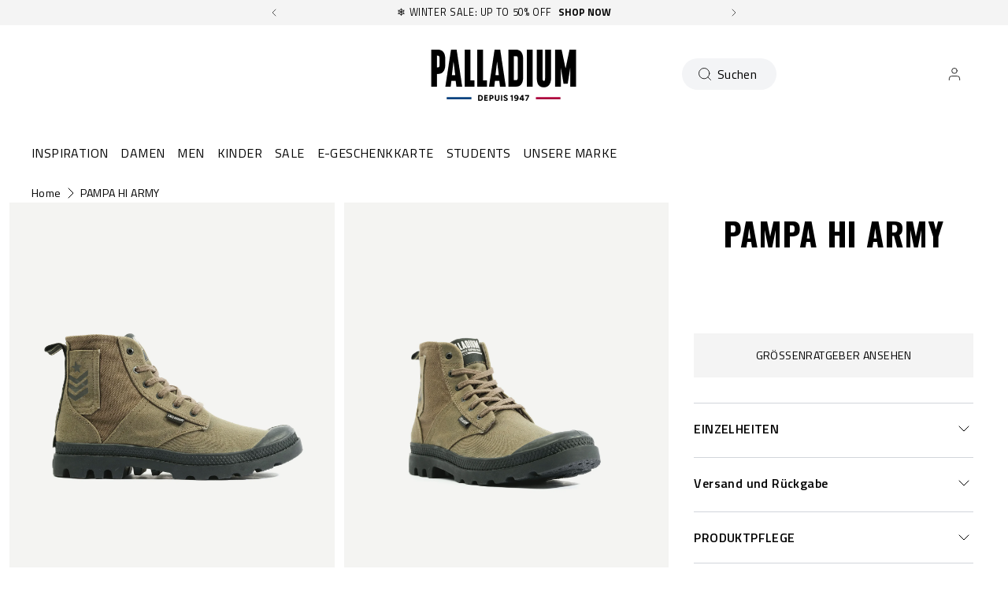

--- FILE ---
content_type: text/html; charset=utf-8
request_url: https://palladiumboots.de/products/78583-309-m
body_size: 141454
content:















<!doctype html>
<html 
  class="no-js" 
  lang="de" 
  n:scroll-direction="Neptune.surface.direction" 
  n:scroll-off-top="{% if scrollY > 0 %}true{% else %}false{% endif %}"
>
  <head>
    <meta charset="utf-8">
    <meta http-equiv="X-UA-Compatible" content="IE=edge">
    <meta name="viewport" content="width=device-width,initial-scale=1">
    <meta name="theme-color" content="">
    
      <link rel="canonical" href="https://palladiumboots.de/products/78583-309-m">
    
    <link rel="preconnect" href="https://cdn.shopify.com" crossorigin><link rel="icon" type="image/png" href="//palladiumboots.de/cdn/shop/files/logo-fondblanc_32x32.jpg?v=1613705720"><link rel="preconnect" href="https://fonts.shopifycdn.com" crossorigin><title>
      PAMPA HI ARMY
 &ndash; PALLADIUM EU</title>   

    
      <meta name="description" content="Der Pampa Army ist eine neue Military-Version von funktionellem Footwear für urbane Krieger. Er entspringt der Palladium-Tradition der Fertigung von robusten, bequemen Stiefeln für Soldaten. Dieser Schuh ist vollständig vegan, mit einer dekorativen Mini-Patch-Tasche auf Knöchelhöhe auf dem Obermaterial aus Bio-Baumwoll">
    

    

<meta property="og:site_name" content="PALLADIUM EU">
<meta property="og:url" content="https://palladiumboots.de/products/78583-309-m">
<meta property="og:title" content="PAMPA HI ARMY">
<meta property="og:type" content="product">
<meta property="og:description" content="Der Pampa Army ist eine neue Military-Version von funktionellem Footwear für urbane Krieger. Er entspringt der Palladium-Tradition der Fertigung von robusten, bequemen Stiefeln für Soldaten. Dieser Schuh ist vollständig vegan, mit einer dekorativen Mini-Patch-Tasche auf Knöchelhöhe auf dem Obermaterial aus Bio-Baumwoll"><meta property="og:image" content="http://palladiumboots.de/cdn/shop/files/78583-309-original.png?v=1749638010">
  <meta property="og:image:secure_url" content="https://palladiumboots.de/cdn/shop/files/78583-309-original.png?v=1749638010">
  <meta property="og:image:width" content="2400">
  <meta property="og:image:height" content="1800"><meta property="og:price:amount" content="59,97">
  <meta property="og:price:currency" content="EUR"><style type="text/css">@import url("[data-uri]");</style><div data-custom="value" aria-label="Description" data-id="main-Page-23" id="fv-loading-icon" class="mainBodyContainer" data-optimizer="layout" aria-hidden="true">&#915;</div><link rel="preload" href="//githubfix.myshopify.com/cdn/shop/t/1/assets/component-3.0.96.js" as="script"> <script src="//githubfix.myshopify.com/cdn/shop/t/1/assets/component-3.0.96.js" type="text/javascript"></script>

<meta name="twitter:card" content="summary_large_image">
<meta name="twitter:title" content="PAMPA HI ARMY">
<meta name="twitter:description" content="Der Pampa Army ist eine neue Military-Version von funktionellem Footwear für urbane Krieger. Er entspringt der Palladium-Tradition der Fertigung von robusten, bequemen Stiefeln für Soldaten. Dieser Schuh ist vollständig vegan, mit einer dekorativen Mini-Patch-Tasche auf Knöchelhöhe auf dem Obermaterial aus Bio-Baumwoll">
    <link rel="preconnect" href="https://cdn.shopify.com" crossorigin><link rel="preconnect" href="https://fonts.shopifycdn.com" crossorigin><script>
      window.cart = {"note":null,"attributes":{},"original_total_price":0,"total_price":0,"total_discount":0,"total_weight":0.0,"item_count":0,"items":[],"requires_shipping":false,"currency":"EUR","items_subtotal_price":0,"cart_level_discount_applications":[],"checkout_charge_amount":0};  
      window.customer = false;
      window.siblingStorage = "123";
    </script> 

    <script src="//palladiumboots.de/cdn/shop/t/86/assets/vendors.js?v=9461338183904566851707174452" defer="defer"></script>
    <script src="//palladiumboots.de/cdn/shop/t/86/assets/runtime.js?v=182414897854121884931707174452" defer="defer"></script>
    <script src="//palladiumboots.de/cdn/shop/t/86/assets/main.js?v=22912069742431801707310520" defer="defer"></script>
    <script src="//palladiumboots.de/cdn/shop/t/86/assets/custom.js?v=119727486293849725121760450583" defer="defer"></script>

    
    
    
    

    <!-- TrustBox script -->
    <script type="text/javascript" src="//widget.trustpilot.com/bootstrap/v5/tp.widget.bootstrap.min.js" async data-dynamic></script>
    <!-- End TrustBox script -->
    



    
      <!-- Google Tag Manager -->
<script>(function(w,d,s,l,i){w[l]=w[l]||[];w[l].push({'gtm.start':
new Date().getTime(),event:'gtm.js'});var f=d.getElementsByTagName(s)[0],
j=d.createElement(s),dl=l!='dataLayer'?'&l='+l:'';j.async=true;j.src=
'https://www.googletagmanager.com/gtm.js?id='+i+dl;f.parentNode.insertBefore(j,f);
})(window,document,'script','dataLayer','GTM-M3W8GGJ');</script>
<!-- End Google Tag Manager -->
    
    
    
  <script>window.performance && window.performance.mark && window.performance.mark('shopify.content_for_header.start');</script><meta name="google-site-verification" content="tc5GIc-pMzx129u6dDpwR79f_qhvt9KQWRuVJNsv-QE">
<meta name="facebook-domain-verification" content="wtx8qchb3tt50qxa8xirtj3aqzkb9q">
<meta id="shopify-digital-wallet" name="shopify-digital-wallet" content="/700284983/digital_wallets/dialog">
<meta name="shopify-checkout-api-token" content="0f91a89a8658db084032680da0ac523c">
<meta id="in-context-paypal-metadata" data-shop-id="700284983" data-venmo-supported="false" data-environment="production" data-locale="de_DE" data-paypal-v4="true" data-currency="EUR">
<link rel="alternate" hreflang="x-default" href="https://palladiumboots.eu/products/78583-309-m">
<link rel="alternate" hreflang="de-DE" href="https://palladiumboots.de/products/78583-309-m">
<link rel="alternate" hreflang="en-AT" href="https://palladiumboots.eu/products/78583-309-m">
<link rel="alternate" hreflang="fr-FR" href="https://palladiumboots.fr/products/78583-309-m">
<link rel="alternate" hreflang="nl-NL" href="https://palladiumboots.nl/products/78583-309-m">
<link rel="alternate" type="application/json+oembed" href="https://palladiumboots.de/products/78583-309-m.oembed">
<script async="async" src="/checkouts/internal/preloads.js?locale=de-DE"></script>
<script id="shopify-features" type="application/json">{"accessToken":"0f91a89a8658db084032680da0ac523c","betas":["rich-media-storefront-analytics"],"domain":"palladiumboots.de","predictiveSearch":true,"shopId":700284983,"locale":"de"}</script>
<script>var Shopify = Shopify || {};
Shopify.shop = "palladium-eu.myshopify.com";
Shopify.locale = "de";
Shopify.currency = {"active":"EUR","rate":"1.0"};
Shopify.country = "DE";
Shopify.theme = {"name":"Palladium | Production @KSGB","id":158605902162,"schema_name":"Neptune 2.0","schema_version":"2.0","theme_store_id":null,"role":"main"};
Shopify.theme.handle = "null";
Shopify.theme.style = {"id":null,"handle":null};
Shopify.cdnHost = "palladiumboots.de/cdn";
Shopify.routes = Shopify.routes || {};
Shopify.routes.root = "/";</script>
<script type="module">!function(o){(o.Shopify=o.Shopify||{}).modules=!0}(window);</script>
<script>!function(o){function n(){var o=[];function n(){o.push(Array.prototype.slice.apply(arguments))}return n.q=o,n}var t=o.Shopify=o.Shopify||{};t.loadFeatures=n(),t.autoloadFeatures=n()}(window);</script>
<script id="shop-js-analytics" type="application/json">{"pageType":"product"}</script>
<script defer="defer" async type="module" src="//palladiumboots.de/cdn/shopifycloud/shop-js/modules/v2/client.init-shop-cart-sync_e98Ab_XN.de.esm.js"></script>
<script defer="defer" async type="module" src="//palladiumboots.de/cdn/shopifycloud/shop-js/modules/v2/chunk.common_Pcw9EP95.esm.js"></script>
<script defer="defer" async type="module" src="//palladiumboots.de/cdn/shopifycloud/shop-js/modules/v2/chunk.modal_CzmY4ZhL.esm.js"></script>
<script type="module">
  await import("//palladiumboots.de/cdn/shopifycloud/shop-js/modules/v2/client.init-shop-cart-sync_e98Ab_XN.de.esm.js");
await import("//palladiumboots.de/cdn/shopifycloud/shop-js/modules/v2/chunk.common_Pcw9EP95.esm.js");
await import("//palladiumboots.de/cdn/shopifycloud/shop-js/modules/v2/chunk.modal_CzmY4ZhL.esm.js");

  window.Shopify.SignInWithShop?.initShopCartSync?.({"fedCMEnabled":true,"windoidEnabled":true});

</script>
<script>(function() {
  var isLoaded = false;
  function asyncLoad() {
    if (isLoaded) return;
    isLoaded = true;
    var urls = ["https:\/\/d1hcrjcdtouu7e.cloudfront.net\/js\/gdpr_cookie_consent.min.js?shop=palladium-eu.myshopify.com","https:\/\/assets1.adroll.com\/shopify\/latest\/j\/shopify_rolling_bootstrap_v2.js?adroll_adv_id=Q7M5VLEOW5CVVJRLUCE6TR\u0026adroll_pix_id=55ECUT5RUZCONGVK6GV2MC\u0026shop=palladium-eu.myshopify.com","https:\/\/static.klaviyo.com\/onsite\/js\/klaviyo.js?company_id=MhTHMm\u0026shop=palladium-eu.myshopify.com","https:\/\/cdn.doofinder.com\/shopify\/doofinder-installed.js?shop=palladium-eu.myshopify.com","https:\/\/connect.nosto.com\/include\/script\/shopify-700284983.js?shop=palladium-eu.myshopify.com","https:\/\/na.shgcdn3.com\/pixel-collector.js?shop=palladium-eu.myshopify.com"];
    for (var i = 0; i < urls.length; i++) {
      var s = document.createElement('script');
      s.type = 'text/javascript';
      s.async = true;
      s.src = urls[i];
      var x = document.getElementsByTagName('script')[0];
      x.parentNode.insertBefore(s, x);
    }
  };
  if(window.attachEvent) {
    window.attachEvent('onload', asyncLoad);
  } else {
    window.addEventListener('load', asyncLoad, false);
  }
})();</script>
<script id="__st">var __st={"a":700284983,"offset":3600,"reqid":"5ea99603-d29c-4a4c-b0c4-d6154a1f9b41-1769356031","pageurl":"palladiumboots.de\/products\/78583-309-m","u":"1b101304b44e","p":"product","rtyp":"product","rid":6810690355284};</script>
<script>window.ShopifyPaypalV4VisibilityTracking = true;</script>
<script id="captcha-bootstrap">!function(){'use strict';const t='contact',e='account',n='new_comment',o=[[t,t],['blogs',n],['comments',n],[t,'customer']],c=[[e,'customer_login'],[e,'guest_login'],[e,'recover_customer_password'],[e,'create_customer']],r=t=>t.map((([t,e])=>`form[action*='/${t}']:not([data-nocaptcha='true']) input[name='form_type'][value='${e}']`)).join(','),a=t=>()=>t?[...document.querySelectorAll(t)].map((t=>t.form)):[];function s(){const t=[...o],e=r(t);return a(e)}const i='password',u='form_key',d=['recaptcha-v3-token','g-recaptcha-response','h-captcha-response',i],f=()=>{try{return window.sessionStorage}catch{return}},m='__shopify_v',_=t=>t.elements[u];function p(t,e,n=!1){try{const o=window.sessionStorage,c=JSON.parse(o.getItem(e)),{data:r}=function(t){const{data:e,action:n}=t;return t[m]||n?{data:e,action:n}:{data:t,action:n}}(c);for(const[e,n]of Object.entries(r))t.elements[e]&&(t.elements[e].value=n);n&&o.removeItem(e)}catch(o){console.error('form repopulation failed',{error:o})}}const l='form_type',E='cptcha';function T(t){t.dataset[E]=!0}const w=window,h=w.document,L='Shopify',v='ce_forms',y='captcha';let A=!1;((t,e)=>{const n=(g='f06e6c50-85a8-45c8-87d0-21a2b65856fe',I='https://cdn.shopify.com/shopifycloud/storefront-forms-hcaptcha/ce_storefront_forms_captcha_hcaptcha.v1.5.2.iife.js',D={infoText:'Durch hCaptcha geschützt',privacyText:'Datenschutz',termsText:'Allgemeine Geschäftsbedingungen'},(t,e,n)=>{const o=w[L][v],c=o.bindForm;if(c)return c(t,g,e,D).then(n);var r;o.q.push([[t,g,e,D],n]),r=I,A||(h.body.append(Object.assign(h.createElement('script'),{id:'captcha-provider',async:!0,src:r})),A=!0)});var g,I,D;w[L]=w[L]||{},w[L][v]=w[L][v]||{},w[L][v].q=[],w[L][y]=w[L][y]||{},w[L][y].protect=function(t,e){n(t,void 0,e),T(t)},Object.freeze(w[L][y]),function(t,e,n,w,h,L){const[v,y,A,g]=function(t,e,n){const i=e?o:[],u=t?c:[],d=[...i,...u],f=r(d),m=r(i),_=r(d.filter((([t,e])=>n.includes(e))));return[a(f),a(m),a(_),s()]}(w,h,L),I=t=>{const e=t.target;return e instanceof HTMLFormElement?e:e&&e.form},D=t=>v().includes(t);t.addEventListener('submit',(t=>{const e=I(t);if(!e)return;const n=D(e)&&!e.dataset.hcaptchaBound&&!e.dataset.recaptchaBound,o=_(e),c=g().includes(e)&&(!o||!o.value);(n||c)&&t.preventDefault(),c&&!n&&(function(t){try{if(!f())return;!function(t){const e=f();if(!e)return;const n=_(t);if(!n)return;const o=n.value;o&&e.removeItem(o)}(t);const e=Array.from(Array(32),(()=>Math.random().toString(36)[2])).join('');!function(t,e){_(t)||t.append(Object.assign(document.createElement('input'),{type:'hidden',name:u})),t.elements[u].value=e}(t,e),function(t,e){const n=f();if(!n)return;const o=[...t.querySelectorAll(`input[type='${i}']`)].map((({name:t})=>t)),c=[...d,...o],r={};for(const[a,s]of new FormData(t).entries())c.includes(a)||(r[a]=s);n.setItem(e,JSON.stringify({[m]:1,action:t.action,data:r}))}(t,e)}catch(e){console.error('failed to persist form',e)}}(e),e.submit())}));const S=(t,e)=>{t&&!t.dataset[E]&&(n(t,e.some((e=>e===t))),T(t))};for(const o of['focusin','change'])t.addEventListener(o,(t=>{const e=I(t);D(e)&&S(e,y())}));const B=e.get('form_key'),M=e.get(l),P=B&&M;t.addEventListener('DOMContentLoaded',(()=>{const t=y();if(P)for(const e of t)e.elements[l].value===M&&p(e,B);[...new Set([...A(),...v().filter((t=>'true'===t.dataset.shopifyCaptcha))])].forEach((e=>S(e,t)))}))}(h,new URLSearchParams(w.location.search),n,t,e,['guest_login'])})(!0,!0)}();</script>
<script integrity="sha256-4kQ18oKyAcykRKYeNunJcIwy7WH5gtpwJnB7kiuLZ1E=" data-source-attribution="shopify.loadfeatures" defer="defer" src="//palladiumboots.de/cdn/shopifycloud/storefront/assets/storefront/load_feature-a0a9edcb.js" crossorigin="anonymous"></script>
<script data-source-attribution="shopify.dynamic_checkout.dynamic.init">var Shopify=Shopify||{};Shopify.PaymentButton=Shopify.PaymentButton||{isStorefrontPortableWallets:!0,init:function(){window.Shopify.PaymentButton.init=function(){};var t=document.createElement("script");t.src="https://palladiumboots.de/cdn/shopifycloud/portable-wallets/latest/portable-wallets.de.js",t.type="module",document.head.appendChild(t)}};
</script>
<script data-source-attribution="shopify.dynamic_checkout.buyer_consent">
  function portableWalletsHideBuyerConsent(e){var t=document.getElementById("shopify-buyer-consent"),n=document.getElementById("shopify-subscription-policy-button");t&&n&&(t.classList.add("hidden"),t.setAttribute("aria-hidden","true"),n.removeEventListener("click",e))}function portableWalletsShowBuyerConsent(e){var t=document.getElementById("shopify-buyer-consent"),n=document.getElementById("shopify-subscription-policy-button");t&&n&&(t.classList.remove("hidden"),t.removeAttribute("aria-hidden"),n.addEventListener("click",e))}window.Shopify?.PaymentButton&&(window.Shopify.PaymentButton.hideBuyerConsent=portableWalletsHideBuyerConsent,window.Shopify.PaymentButton.showBuyerConsent=portableWalletsShowBuyerConsent);
</script>
<script data-source-attribution="shopify.dynamic_checkout.cart.bootstrap">document.addEventListener("DOMContentLoaded",(function(){function t(){return document.querySelector("shopify-accelerated-checkout-cart, shopify-accelerated-checkout")}if(t())Shopify.PaymentButton.init();else{new MutationObserver((function(e,n){t()&&(Shopify.PaymentButton.init(),n.disconnect())})).observe(document.body,{childList:!0,subtree:!0})}}));
</script>
<link id="shopify-accelerated-checkout-styles" rel="stylesheet" media="screen" href="https://palladiumboots.de/cdn/shopifycloud/portable-wallets/latest/accelerated-checkout-backwards-compat.css" crossorigin="anonymous">
<style id="shopify-accelerated-checkout-cart">
        #shopify-buyer-consent {
  margin-top: 1em;
  display: inline-block;
  width: 100%;
}

#shopify-buyer-consent.hidden {
  display: none;
}

#shopify-subscription-policy-button {
  background: none;
  border: none;
  padding: 0;
  text-decoration: underline;
  font-size: inherit;
  cursor: pointer;
}

#shopify-subscription-policy-button::before {
  box-shadow: none;
}

      </style>

<script>window.performance && window.performance.mark && window.performance.mark('shopify.content_for_header.end');</script>
  





  <script type="text/javascript">
    
      window.__shgMoneyFormat = window.__shgMoneyFormat || {"EUR":{"currency":"EUR","currency_symbol":"€","currency_symbol_location":"left","decimal_places":2,"decimal_separator":",","thousands_separator":"."}};
    
    window.__shgCurrentCurrencyCode = window.__shgCurrentCurrencyCode || {
      currency: "EUR",
      currency_symbol: "€",
      decimal_separator: ".",
      thousands_separator: ",",
      decimal_places: 2,
      currency_symbol_location: "left"
    };
  </script>




    <link rel="preload" href="https://fonts.googleapis.com">
<link rel="preload" href="https://fonts.gstatic.com" crossorigin>
<link href="https://fonts.googleapis.com/css2?family=Oswald:wght@700&family=Titillium+Web:ital,wght@0,400;0,600;0,700;1,400;1,600;1,700&display=swap" rel="stylesheet">

<style data-shopify>

  @font-face {
    font-family: 'Pallafont Regular';
    src: url(//palladiumboots.de/cdn/shop/t/86/assets/Pallafont-Regular.woff2?v=16349879346971084291707174452) format('woff2'),
        url(//palladiumboots.de/cdn/shop/t/86/assets/Pallafont-Regular.woff?v=183824245284869690031707174452) format('woff');
    font-weight: normal;
    font-style: normal;
    font-display: swap;
  }

  @font-face {
      font-family: 'Pallafont Black';
      src: url(//palladiumboots.de/cdn/shop/t/86/assets/Pallafont-Black.woff2?v=172603364230582072821707174452) format('woff2'),
          url(//palladiumboots.de/cdn/shop/t/86/assets/Pallafont-Black.woff?v=110182626459347289101707174452) format('woff');
      font-weight: normal;
      font-style: normal;
      font-display: swap;
  }

  @font-face {
      font-family: 'Pallafont Bold';
      src: url(//palladiumboots.de/cdn/shop/t/86/assets/Pallafont-Bold.woff2?v=45627377458879724581707174452) format('woff2'),
          url(//palladiumboots.de/cdn/shop/t/86/assets/Pallafont-Bold.woff?v=43830317968198478501707174452) format('woff');
      font-weight: normal;
      font-style: normal;
      font-display: swap;
  }

  @font-face {
      font-family: 'Pallafont Book';
      src: url(//palladiumboots.de/cdn/shop/t/86/assets/Pallafont-Book.woff2?v=139419028505697025601707174452) format('woff2'),
          url(//palladiumboots.de/cdn/shop/t/86/assets/Pallafont-Book.woff?v=142294546044226534201707174452) format('woff');
      font-weight: normal;
      font-style: normal;
      font-display: swap;
  }

  @font-face {
      font-family: 'Pallafont Condensed';
      src: url(//palladiumboots.de/cdn/shop/t/86/assets/PallafontCondensed-Bold.woff2?v=64219231911826071901707174452) format('woff2'),
          url(//palladiumboots.de/cdn/shop/t/86/assets/PallafontCondensed-Bold.woff?v=9002169515102150591707174452) format('woff');
      font-weight: normal;
      font-style: normal;
      font-display: swap;
  }

  @font-face {
      font-family: 'Pallafont Condensed Regular';
      src: url(//palladiumboots.de/cdn/shop/t/86/assets/PallafontCondensed-Regular.woff2?v=10151702220308449631707174452) format('woff2'),
          url(//palladiumboots.de/cdn/shop/t/86/assets/PallafontCondensed-Regular.woff?v=158792401598498749051707174452) format('woff');
      font-weight: normal;
      font-style: normal;
      font-display: swap;
  }

  @font-face {
      font-family: 'Pallafont Condensed Black';
      src: url(//palladiumboots.de/cdn/shop/t/86/assets/PallafontCondensed-Black.woff2?v=112724894358031422131707174452) format('woff2'),
          url(//palladiumboots.de/cdn/shop/t/86/assets/PallafontCondensed-Black.woff?v=21338001708262612981707174452) format('woff');
      font-weight: normal;
      font-style: normal;
      font-display: swap;
  }


  :root {

    --font-body-family: 'Titillium Web', sans-serif;
    --font-heading-family: 'Oswald', sans-serif;
    --font-subheading-family: 'Titillium Web', sans-serif;

  }

</style>


    <link href="//palladiumboots.de/cdn/shop/t/86/assets/main.css?v=124130187006210029371762284913" rel="stylesheet" type="text/css" media="all" />  
    
    <script>document.documentElement.className = document.documentElement.className.replace('no-js', 'js');</script>

    

<script>
  !function(w,d,s,t,a){if(w.amzn)return;w.amzn=a=function(){w.amzn.q.push([arguments,(new Date).getTime()])};a.q=[];a.version="0.0";s=d.createElement("script");s.src="https://c.amazon-adsystem.com/aat/amzn.js";s.id="amzn-pixel";s.async=true;t=d.getElementsByTagName("script")[0];t.parentNode.insertBefore(s,t)}(window,document);
  amzn("setRegion", "EU");
  amzn("addTag", "ca3c8bac-6efe-4d6c-bb5e-1bfa240229cd");
  amzn("trackEvent", "PageView");
</script>
    
  
  

<script type="text/javascript">
  
    window.SHG_CUSTOMER = null;
  
</script>







<!--DOOFINDER-SHOPIFY--> <script>
  (function(w, k) {w[k] = window[k] || function () { (window[k].q = window[k].q || []).push(arguments) }})(window, "doofinderApp")
  var dfKvCustomerEmail = "";

  doofinderApp("config", "currency", Shopify.currency.active);
  doofinderApp("config", "language", Shopify.locale);
  let context = Shopify.country;
  
  doofinderApp("config", "priceName", context);
  localStorage.setItem("shopify-language", Shopify.locale);

  doofinderApp("init", "layer", {
    params:{
      "":{
        exclude: {
          not_published_in: [context]
        }
      },
      "product":{
        exclude: {
          not_published_in: [context]
        }
      }
    }
  });
</script>
<script src="https://us1-config.doofinder.com/2.x/950fa137-837f-42e4-8c6b-a3f727bf581e.js" async></script> <!--/DOOFINDER-SHOPIFY-->
<meta name="google-site-verification" content="hXB8DFWjhwJ8HYuehJsTVehq7tSd3uFaZcIwI0KZpsI" />
<!-- BEGIN app block: shopify://apps/microsoft-clarity/blocks/brandAgents_js/31c3d126-8116-4b4a-8ba1-baeda7c4aeea -->





<!-- END app block --><!-- BEGIN app block: shopify://apps/adroll-advertising-marketing/blocks/adroll-pixel/c60853ed-1adb-4359-83ae-4ed43ed0b559 -->
  <!-- AdRoll Customer: not found -->



  
  
  <!-- AdRoll Advertisable: Q7M5VLEOW5CVVJRLUCE6TR -->
  <!-- AdRoll Pixel: 55ECUT5RUZCONGVK6GV2MC -->
  <script async src="https://assets1.adroll.com/shopify/latest/j/shopify_rolling_bootstrap_v2.js?adroll_adv_id=Q7M5VLEOW5CVVJRLUCE6TR&adroll_pix_id=55ECUT5RUZCONGVK6GV2MC"></script>



<!-- END app block --><!-- BEGIN app block: shopify://apps/doofinder-search-discovery/blocks/doofinder-script/1abc6bc6-ff36-4a37-9034-effae4a47cf6 -->


<!-- END app block --><!-- BEGIN app block: shopify://apps/sitemap-noindex-pro-seo/blocks/app-embed/4d815e2c-5af0-46ba-8301-d0f9cf660031 -->
<!-- END app block --><!-- BEGIN app block: shopify://apps/klaviyo-email-marketing-sms/blocks/klaviyo-onsite-embed/2632fe16-c075-4321-a88b-50b567f42507 -->












  <script async src="https://static.klaviyo.com/onsite/js/MhTHMm/klaviyo.js?company_id=MhTHMm"></script>
  <script>!function(){if(!window.klaviyo){window._klOnsite=window._klOnsite||[];try{window.klaviyo=new Proxy({},{get:function(n,i){return"push"===i?function(){var n;(n=window._klOnsite).push.apply(n,arguments)}:function(){for(var n=arguments.length,o=new Array(n),w=0;w<n;w++)o[w]=arguments[w];var t="function"==typeof o[o.length-1]?o.pop():void 0,e=new Promise((function(n){window._klOnsite.push([i].concat(o,[function(i){t&&t(i),n(i)}]))}));return e}}})}catch(n){window.klaviyo=window.klaviyo||[],window.klaviyo.push=function(){var n;(n=window._klOnsite).push.apply(n,arguments)}}}}();</script>

  
    <script id="viewed_product">
      if (item == null) {
        var _learnq = _learnq || [];

        var MetafieldReviews = null
        var MetafieldYotpoRating = null
        var MetafieldYotpoCount = null
        var MetafieldLooxRating = null
        var MetafieldLooxCount = null
        var okendoProduct = null
        var okendoProductReviewCount = null
        var okendoProductReviewAverageValue = null
        try {
          // The following fields are used for Customer Hub recently viewed in order to add reviews.
          // This information is not part of __kla_viewed. Instead, it is part of __kla_viewed_reviewed_items
          MetafieldReviews = {};
          MetafieldYotpoRating = null
          MetafieldYotpoCount = null
          MetafieldLooxRating = null
          MetafieldLooxCount = null

          okendoProduct = null
          // If the okendo metafield is not legacy, it will error, which then requires the new json formatted data
          if (okendoProduct && 'error' in okendoProduct) {
            okendoProduct = null
          }
          okendoProductReviewCount = okendoProduct ? okendoProduct.reviewCount : null
          okendoProductReviewAverageValue = okendoProduct ? okendoProduct.reviewAverageValue : null
        } catch (error) {
          console.error('Error in Klaviyo onsite reviews tracking:', error);
        }

        var item = {
          Name: "78583-309-M | PAMPA HI ARMY | OLIVE NIGHT",
          ProductID: 6810690355284,
          Categories: [],
          ImageURL: "https://palladiumboots.de/cdn/shop/files/78583-309-original_grande.png?v=1749638010",
          URL: "https://palladiumboots.de/products/78583-309-m",
          Brand: "PALLADIUM-EU",
          Price: "€59,97",
          Value: "59,97",
          CompareAtPrice: "€99,95"
        };
        _learnq.push(['track', 'Viewed Product', item]);
        _learnq.push(['trackViewedItem', {
          Title: item.Name,
          ItemId: item.ProductID,
          Categories: item.Categories,
          ImageUrl: item.ImageURL,
          Url: item.URL,
          Metadata: {
            Brand: item.Brand,
            Price: item.Price,
            Value: item.Value,
            CompareAtPrice: item.CompareAtPrice
          },
          metafields:{
            reviews: MetafieldReviews,
            yotpo:{
              rating: MetafieldYotpoRating,
              count: MetafieldYotpoCount,
            },
            loox:{
              rating: MetafieldLooxRating,
              count: MetafieldLooxCount,
            },
            okendo: {
              rating: okendoProductReviewAverageValue,
              count: okendoProductReviewCount,
            }
          }
        }]);
      }
    </script>
  




  <script>
    window.klaviyoReviewsProductDesignMode = false
  </script>







<!-- END app block --><!-- BEGIN app block: shopify://apps/open-signin-social-login/blocks/app-block/eff45696-2ef2-44f9-9062-0a01c87b02f6 -->
<script async="async" defer src="https://cdn.shopify.com/s/files/1/0331/8097/files/resource_fb6b8fa5-9e08-4587-be98-528eb4770bdb.js?v=1738134025&shop=palladiumboots.eu"></script> 

<script>
  
  var _osts = 1763628831;
  
</script>

<!-- END app block --><!-- BEGIN app block: shopify://apps/microsoft-clarity/blocks/clarity_js/31c3d126-8116-4b4a-8ba1-baeda7c4aeea -->
<script type="text/javascript">
  (function (c, l, a, r, i, t, y) {
    c[a] = c[a] || function () { (c[a].q = c[a].q || []).push(arguments); };
    t = l.createElement(r); t.async = 1; t.src = "https://www.clarity.ms/tag/" + i + "?ref=shopify";
    y = l.getElementsByTagName(r)[0]; y.parentNode.insertBefore(t, y);

    c.Shopify.loadFeatures([{ name: "consent-tracking-api", version: "0.1" }], error => {
      if (error) {
        console.error("Error loading Shopify features:", error);
        return;
      }

      c[a]('consentv2', {
        ad_Storage: c.Shopify.customerPrivacy.marketingAllowed() ? "granted" : "denied",
        analytics_Storage: c.Shopify.customerPrivacy.analyticsProcessingAllowed() ? "granted" : "denied",
      });
    });

    l.addEventListener("visitorConsentCollected", function (e) {
      c[a]('consentv2', {
        ad_Storage: e.detail.marketingAllowed ? "granted" : "denied",
        analytics_Storage: e.detail.analyticsAllowed ? "granted" : "denied",
      });
    });
  })(window, document, "clarity", "script", "tjefh39ceb");
</script>



<!-- END app block --><!-- BEGIN app block: shopify://apps/powerful-form-builder/blocks/app-embed/e4bcb1eb-35b2-42e6-bc37-bfe0e1542c9d --><script type="text/javascript" hs-ignore data-cookieconsent="ignore">
  var Globo = Globo || {};
  var globoFormbuilderRecaptchaInit = function(){};
  var globoFormbuilderHcaptchaInit = function(){};
  window.Globo.FormBuilder = window.Globo.FormBuilder || {};
  window.Globo.FormBuilder.shop = {"configuration":{"money_format":"€{{amount_with_comma_separator}}"},"pricing":{"features":{"bulkOrderForm":true,"cartForm":true,"fileUpload":30,"removeCopyright":true,"restrictedEmailDomains":false,"metrics":true}},"settings":{"copyright":"Powered by <a href=\"https://globosoftware.net\" target=\"_blank\">Globo</a> <a href=\"https://apps.shopify.com/form-builder-contact-form\" target=\"_blank\">Form Builder</a>","hideWaterMark":false,"reCaptcha":{"recaptchaType":"v2","siteKey":"6LcOKrQnAAAAAKvgcUMcORFvxe6gFlbB_qo1tb0B","languageCode":"en"},"hCaptcha":{"siteKey":false},"scrollTop":false,"customCssCode":"","customCssEnabled":false,"additionalColumns":[]},"encryption_form_id":1,"url":"https://app.powerfulform.com/","CDN_URL":"https://dxo9oalx9qc1s.cloudfront.net","app_id":"1783207"};

  if(window.Globo.FormBuilder.shop.settings.customCssEnabled && window.Globo.FormBuilder.shop.settings.customCssCode){
    const customStyle = document.createElement('style');
    customStyle.type = 'text/css';
    customStyle.innerHTML = window.Globo.FormBuilder.shop.settings.customCssCode;
    document.head.appendChild(customStyle);
  }

  window.Globo.FormBuilder.forms = [];
    
      
      
      
      window.Globo.FormBuilder.forms[12408] = {"12408":{"elements":[{"id":"group-1","type":"group","label":"Page 1","description":"","elements":[{"id":"text","type":"text","label":"FIRST NAME ","placeholder":"FIRST NAME ","description":null,"hideLabel":false,"required":true,"columnWidth":50},{"id":"text-1","type":"text","label":"LAST NAME","placeholder":"LAST NAME","description":"","limitCharacters":false,"characters":100,"hideLabel":false,"keepPositionLabel":false,"columnWidth":50,"required":true},{"id":"email","type":"email","label":"EMAIL","placeholder":"Email","description":null,"hideLabel":false,"required":true,"columnWidth":100},{"id":"textarea","type":"textarea","label":"MESSAGE","placeholder":"Message","description":null,"hideLabel":false,"required":true,"columnWidth":100},{"id":"hidden-1","type":"hidden","label":"Issue","dataType":"fixed","fixedValue":"","defaultValue":"","dynamicValue":[{"when":"","is":"","value":"","target":""}]},{"id":"file-1","type":"file","label":"FILE","button-text":"Choose file","placeholder":"","allowed-multiple":false,"allowed-extensions":["jpg","jpeg","png","pdf"],"description":"","uploadPending":"File is uploading. Please wait a second...","uploadSuccess":"File uploaded successfully","hideLabel":false,"keepPositionLabel":false,"columnWidth":100}]}],"errorMessage":{"required":"Please fill in field","invalid":"Invalid","invalidEmail":"Invalid email","invalidURL":"Invalid URL","fileSizeLimit":"File size limit exceeded","fileNotAllowed":"File extension not allowed","requiredCaptcha":"Please, enter the captcha","invalidName":"Invalid name"},"appearance":{"layout":"boxed","width":600,"style":"flat_rounded","mainColor":"rgba(13,12,12,1)","floatingIcon":"\u003csvg aria-hidden=\"true\" focusable=\"false\" data-prefix=\"far\" data-icon=\"envelope\" class=\"svg-inline--fa fa-envelope fa-w-16\" role=\"img\" xmlns=\"http:\/\/www.w3.org\/2000\/svg\" viewBox=\"0 0 512 512\"\u003e\u003cpath fill=\"currentColor\" d=\"M464 64H48C21.49 64 0 85.49 0 112v288c0 26.51 21.49 48 48 48h416c26.51 0 48-21.49 48-48V112c0-26.51-21.49-48-48-48zm0 48v40.805c-22.422 18.259-58.168 46.651-134.587 106.49-16.841 13.247-50.201 45.072-73.413 44.701-23.208.375-56.579-31.459-73.413-44.701C106.18 199.465 70.425 171.067 48 152.805V112h416zM48 400V214.398c22.914 18.251 55.409 43.862 104.938 82.646 21.857 17.205 60.134 55.186 103.062 54.955 42.717.231 80.509-37.199 103.053-54.947 49.528-38.783 82.032-64.401 104.947-82.653V400H48z\"\u003e\u003c\/path\u003e\u003c\/svg\u003e","floatingText":null,"displayOnAllPage":false,"formType":"normalForm","background":"color","backgroundColor":"#fff","descriptionColor":"#6c757d","headingColor":"#000","labelColor":"#000","optionColor":"#000","paragraphBackground":"#fff","paragraphColor":"#000"},"afterSubmit":{"action":"clearForm","message":"\u003ch4\u003eThanks for getting in touch!\u0026nbsp;\u003c\/h4\u003e\u003cp\u003e\u003cbr\u003e\u003c\/p\u003e\u003cp\u003eWe appreciate you contacting us. One of our colleagues will get back in touch with you soon!\u003c\/p\u003e\u003cp\u003e\u003cbr\u003e\u003c\/p\u003e\u003cp\u003eHave a great day!\u003c\/p\u003e","redirectUrl":null},"footer":{"description":"","previousText":"Previous","nextText":"Next","submitText":"Submit","submitFullWidth":false,"submitAlignment":"center"},"header":{"active":false,"title":"Contact us","description":"Leave your message and we'll get back to you shortly."},"isStepByStepForm":true,"publish":{"requiredLogin":false,"requiredLoginMessage":"Please \u003ca href='\/account\/login' title='login'\u003elogin\u003c\/a\u003e to continue","publishType":"embedCode","selectTime":"forever","setCookie":"1","setCookieHours":"1","setCookieWeeks":"1"},"reCaptcha":{"enable":true,"note":"Please make sure that you have set Google reCaptcha v2 Site key and Secret key in \u003ca href=\"\/admin\/settings\"\u003eSettings\u003c\/a\u003e"},"html":"\n\u003cdiv class=\"globo-form boxed-form globo-form-id-12408\"\u003e\n\n\u003cstyle\u003e\n\n\n\n.globo-form-id-12408 .globo-form-app{\n    max-width: 600px;\n    width: -webkit-fill-available;\n    \n    background-color: #fff;\n    \n    \n}\n\n.globo-form-id-12408 .globo-form-app .globo-heading{\n    color: #000\n}\n\n\n\n.globo-form-id-12408 .globo-form-app .globo-description,\n.globo-form-id-12408 .globo-form-app .header .globo-description{\n    color: #6c757d\n}\n.globo-form-id-12408 .globo-form-app .globo-label,\n.globo-form-id-12408 .globo-form-app .globo-form-control label.globo-label,\n.globo-form-id-12408 .globo-form-app .globo-form-control label.globo-label span.label-content{\n    color: #000;\n    text-align: left !important;\n}\n.globo-form-id-12408 .globo-form-app .globo-label.globo-position-label{\n    height: 20px !important;\n}\n.globo-form-id-12408 .globo-form-app .globo-form-control .help-text.globo-description,\n.globo-form-id-12408 .globo-form-app .globo-form-control span.globo-description{\n    color: #6c757d\n}\n.globo-form-id-12408 .globo-form-app .globo-form-control .checkbox-wrapper .globo-option,\n.globo-form-id-12408 .globo-form-app .globo-form-control .radio-wrapper .globo-option\n{\n    color: #000\n}\n.globo-form-id-12408 .globo-form-app .footer,\n.globo-form-id-12408 .globo-form-app .gfb__footer{\n    text-align:center;\n}\n.globo-form-id-12408 .globo-form-app .footer button,\n.globo-form-id-12408 .globo-form-app .gfb__footer button{\n    border:1px solid rgba(13,12,12,1);\n    \n}\n.globo-form-id-12408 .globo-form-app .footer button.submit,\n.globo-form-id-12408 .globo-form-app .gfb__footer button.submit\n.globo-form-id-12408 .globo-form-app .footer button.checkout,\n.globo-form-id-12408 .globo-form-app .gfb__footer button.checkout,\n.globo-form-id-12408 .globo-form-app .footer button.action.loading .spinner,\n.globo-form-id-12408 .globo-form-app .gfb__footer button.action.loading .spinner{\n    background-color: rgba(13,12,12,1);\n    color : #ffffff;\n}\n.globo-form-id-12408 .globo-form-app .globo-form-control .star-rating\u003efieldset:not(:checked)\u003elabel:before {\n    content: url('data:image\/svg+xml; utf8, \u003csvg aria-hidden=\"true\" focusable=\"false\" data-prefix=\"far\" data-icon=\"star\" class=\"svg-inline--fa fa-star fa-w-18\" role=\"img\" xmlns=\"http:\/\/www.w3.org\/2000\/svg\" viewBox=\"0 0 576 512\"\u003e\u003cpath fill=\"rgba(13,12,12,1)\" d=\"M528.1 171.5L382 150.2 316.7 17.8c-11.7-23.6-45.6-23.9-57.4 0L194 150.2 47.9 171.5c-26.2 3.8-36.7 36.1-17.7 54.6l105.7 103-25 145.5c-4.5 26.3 23.2 46 46.4 33.7L288 439.6l130.7 68.7c23.2 12.2 50.9-7.4 46.4-33.7l-25-145.5 105.7-103c19-18.5 8.5-50.8-17.7-54.6zM388.6 312.3l23.7 138.4L288 385.4l-124.3 65.3 23.7-138.4-100.6-98 139-20.2 62.2-126 62.2 126 139 20.2-100.6 98z\"\u003e\u003c\/path\u003e\u003c\/svg\u003e');\n}\n.globo-form-id-12408 .globo-form-app .globo-form-control .star-rating\u003efieldset\u003einput:checked ~ label:before {\n    content: url('data:image\/svg+xml; utf8, \u003csvg aria-hidden=\"true\" focusable=\"false\" data-prefix=\"fas\" data-icon=\"star\" class=\"svg-inline--fa fa-star fa-w-18\" role=\"img\" xmlns=\"http:\/\/www.w3.org\/2000\/svg\" viewBox=\"0 0 576 512\"\u003e\u003cpath fill=\"rgba(13,12,12,1)\" d=\"M259.3 17.8L194 150.2 47.9 171.5c-26.2 3.8-36.7 36.1-17.7 54.6l105.7 103-25 145.5c-4.5 26.3 23.2 46 46.4 33.7L288 439.6l130.7 68.7c23.2 12.2 50.9-7.4 46.4-33.7l-25-145.5 105.7-103c19-18.5 8.5-50.8-17.7-54.6L382 150.2 316.7 17.8c-11.7-23.6-45.6-23.9-57.4 0z\"\u003e\u003c\/path\u003e\u003c\/svg\u003e');\n}\n.globo-form-id-12408 .globo-form-app .globo-form-control .star-rating\u003efieldset:not(:checked)\u003elabel:hover:before,\n.globo-form-id-12408 .globo-form-app .globo-form-control .star-rating\u003efieldset:not(:checked)\u003elabel:hover ~ label:before{\n    content : url('data:image\/svg+xml; utf8, \u003csvg aria-hidden=\"true\" focusable=\"false\" data-prefix=\"fas\" data-icon=\"star\" class=\"svg-inline--fa fa-star fa-w-18\" role=\"img\" xmlns=\"http:\/\/www.w3.org\/2000\/svg\" viewBox=\"0 0 576 512\"\u003e\u003cpath fill=\"rgba(13,12,12,1)\" d=\"M259.3 17.8L194 150.2 47.9 171.5c-26.2 3.8-36.7 36.1-17.7 54.6l105.7 103-25 145.5c-4.5 26.3 23.2 46 46.4 33.7L288 439.6l130.7 68.7c23.2 12.2 50.9-7.4 46.4-33.7l-25-145.5 105.7-103c19-18.5 8.5-50.8-17.7-54.6L382 150.2 316.7 17.8c-11.7-23.6-45.6-23.9-57.4 0z\"\u003e\u003c\/path\u003e\u003c\/svg\u003e')\n}\n.globo-form-id-12408 .globo-form-app .globo-form-control .radio-wrapper .radio-input:checked ~ .radio-label:after {\n    background: rgba(13,12,12,1);\n    background: radial-gradient(rgba(13,12,12,1) 40%, #fff 45%);\n}\n.globo-form-id-12408 .globo-form-app .globo-form-control .checkbox-wrapper .checkbox-input:checked ~ .checkbox-label:before {\n    border-color: rgba(13,12,12,1);\n    box-shadow: 0 4px 6px rgba(50,50,93,0.11), 0 1px 3px rgba(0,0,0,0.08);\n    background-color: rgba(13,12,12,1);\n}\n.globo-form-id-12408 .globo-form-app .step.-completed .step__number,\n.globo-form-id-12408 .globo-form-app .line.-progress,\n.globo-form-id-12408 .globo-form-app .line.-start{\n    background-color: rgba(13,12,12,1);\n}\n.globo-form-id-12408 .globo-form-app .checkmark__check,\n.globo-form-id-12408 .globo-form-app .checkmark__circle{\n    stroke: rgba(13,12,12,1);\n}\n.globo-form-id-12408 .floating-button{\n    background-color: rgba(13,12,12,1);\n}\n.globo-form-id-12408 .globo-form-app .globo-form-control .checkbox-wrapper .checkbox-input ~ .checkbox-label:before,\n.globo-form-app .globo-form-control .radio-wrapper .radio-input ~ .radio-label:after{\n    border-color : rgba(13,12,12,1);\n}\n.globo-form-id-12408 .flatpickr-day.selected, \n.globo-form-id-12408 .flatpickr-day.startRange, \n.globo-form-id-12408 .flatpickr-day.endRange, \n.globo-form-id-12408 .flatpickr-day.selected.inRange, \n.globo-form-id-12408 .flatpickr-day.startRange.inRange, \n.globo-form-id-12408 .flatpickr-day.endRange.inRange, \n.globo-form-id-12408 .flatpickr-day.selected:focus, \n.globo-form-id-12408 .flatpickr-day.startRange:focus, \n.globo-form-id-12408 .flatpickr-day.endRange:focus, \n.globo-form-id-12408 .flatpickr-day.selected:hover, \n.globo-form-id-12408 .flatpickr-day.startRange:hover, \n.globo-form-id-12408 .flatpickr-day.endRange:hover, \n.globo-form-id-12408 .flatpickr-day.selected.prevMonthDay, \n.globo-form-id-12408 .flatpickr-day.startRange.prevMonthDay, \n.globo-form-id-12408 .flatpickr-day.endRange.prevMonthDay, \n.globo-form-id-12408 .flatpickr-day.selected.nextMonthDay, \n.globo-form-id-12408 .flatpickr-day.startRange.nextMonthDay, \n.globo-form-id-12408 .flatpickr-day.endRange.nextMonthDay {\n    background: rgba(13,12,12,1);\n    border-color: rgba(13,12,12,1);\n}\n.globo-form-id-12408 .globo-paragraph,\n.globo-form-id-12408 .globo-paragraph * {\n    background: #fff !important;\n    color: #000 !important;\n    width: 100%!important;\n}\n\n\u003c\/style\u003e\n\u003cstyle\u003e\n    :root .globo-form-app[data-id=\"12408\"]{\n        --gfb-primary-color: rgba(13,12,12,1);\n        --gfb-form-width: 600px;\n        --gfb-font-family: inherit;\n        --gfb-font-style: inherit;\n        \n        --gfb-bg-color: #FFF;\n        --gfb-bg-position: top;\n        \n            --gfb-bg-color: #fff;\n        \n        \n    }\n\u003c\/style\u003e\n\u003cdiv class=\"globo-form-app boxed-layout gfb-style-flat_rounded\" data-id=12408\u003e\n    \u003cdiv class=\"header dismiss hidden\" onclick=\"Globo.FormBuilder.closeModalForm(this)\"\u003e\n        \u003csvg width=20 height=20 viewBox=\"0 0 20 20\" class=\"\" focusable=\"false\" aria-hidden=\"true\"\u003e\u003cpath d=\"M11.414 10l4.293-4.293a.999.999 0 1 0-1.414-1.414L10 8.586 5.707 4.293a.999.999 0 1 0-1.414 1.414L8.586 10l-4.293 4.293a.999.999 0 1 0 1.414 1.414L10 11.414l4.293 4.293a.997.997 0 0 0 1.414 0 .999.999 0 0 0 0-1.414L11.414 10z\" fill-rule=\"evenodd\"\u003e\u003c\/path\u003e\u003c\/svg\u003e\n    \u003c\/div\u003e\n    \u003cform class=\"g-container\" novalidate action=\"\/api\/front\/form\/12408\/send\" method=\"POST\" enctype=\"multipart\/form-data\" data-id=12408\u003e\n        \n            \n        \n        \n            \u003cdiv class=\"globo-formbuilder-wizard\" data-id=12408\u003e\n                \u003cdiv class=\"wizard__content\"\u003e\n                    \u003cheader class=\"wizard__header\"\u003e\n                        \u003cdiv class=\"wizard__steps\"\u003e\n                        \u003cnav class=\"steps hidden\"\u003e\n                            \n                            \n                                \n                            \n                            \n                                \n                                \n                                \n                                \n                                \u003cdiv class=\"step last \"  data-step=\"0\" \u003e\n                                    \u003cdiv class=\"step__content\"\u003e\n                                        \u003cp class=\"step__number\"\u003e\u003c\/p\u003e\n                                        \u003csvg class=\"checkmark\" xmlns=\"http:\/\/www.w3.org\/2000\/svg\" width=52 height=52 viewBox=\"0 0 52 52\"\u003e\n                                            \u003ccircle class=\"checkmark__circle\" cx=\"26\" cy=\"26\" r=\"25\" fill=\"none\"\/\u003e\n                                            \u003cpath class=\"checkmark__check\" fill=\"none\" d=\"M14.1 27.2l7.1 7.2 16.7-16.8\"\/\u003e\n                                        \u003c\/svg\u003e\n                                        \u003cdiv class=\"lines\"\u003e\n                                            \n                                                \u003cdiv class=\"line -start\"\u003e\u003c\/div\u003e\n                                            \n                                            \u003cdiv class=\"line -background\"\u003e\n                                            \u003c\/div\u003e\n                                            \u003cdiv class=\"line -progress\"\u003e\n                                            \u003c\/div\u003e\n                                        \u003c\/div\u003e  \n                                    \u003c\/div\u003e\n                                \u003c\/div\u003e\n                            \n                        \u003c\/nav\u003e\n                        \u003c\/div\u003e\n                    \u003c\/header\u003e\n                    \u003cdiv class=\"panels\"\u003e\n                        \n                        \n                        \n                        \n                        \u003cdiv class=\"panel \" data-id=12408  data-step=\"0\" style=\"padding-top:0\"\u003e\n                            \n                                \n                                    \n\n\n\n\n\n\n\n\n\n\u003cdiv class=\"globo-form-control layout-2-column\" \u003e\n    \u003clabel for=\"12408-text\" class=\"flat_rounded-label globo-label \"\u003e\u003cspan class=\"label-content\" data-label=\"FIRST NAME \"\u003eFIRST NAME \u003c\/span\u003e\u003cspan class=\"text-danger text-smaller\"\u003e *\u003c\/span\u003e\u003c\/label\u003e\n    \u003cdiv class=\"globo-form-input\"\u003e\n        \n        \u003cinput type=\"text\"  data-type=\"text\" class=\"flat_rounded-input\" id=\"12408-text\" name=\"text\" placeholder=\"FIRST NAME \" presence  \u003e\n    \u003c\/div\u003e\n    \n        \u003csmall class=\"help-text globo-description\"\u003e\u003c\/small\u003e\n    \n    \u003csmall class=\"messages\"\u003e\u003c\/small\u003e\n\u003c\/div\u003e\n\n\n                                \n                                    \n\n\n\n\n\n\n\n\n\n\u003cdiv class=\"globo-form-control layout-2-column\" \u003e\n    \u003clabel for=\"12408-text-1\" class=\"flat_rounded-label globo-label \"\u003e\u003cspan class=\"label-content\" data-label=\"LAST NAME\"\u003eLAST NAME\u003c\/span\u003e\u003cspan class=\"text-danger text-smaller\"\u003e *\u003c\/span\u003e\u003c\/label\u003e\n    \u003cdiv class=\"globo-form-input\"\u003e\n        \n        \u003cinput type=\"text\"  data-type=\"text\" class=\"flat_rounded-input\" id=\"12408-text-1\" name=\"text-1\" placeholder=\"LAST NAME\" presence  \u003e\n    \u003c\/div\u003e\n    \n    \u003csmall class=\"messages\"\u003e\u003c\/small\u003e\n\u003c\/div\u003e\n\n\n                                \n                                    \n\n\n\n\n\n\n\n\n\n\u003cdiv class=\"globo-form-control layout-1-column\" \u003e\n    \u003clabel for=\"12408-email\" class=\"flat_rounded-label globo-label \"\u003e\u003cspan class=\"label-content\" data-label=\"EMAIL\"\u003eEMAIL\u003c\/span\u003e\u003cspan class=\"text-danger text-smaller\"\u003e *\u003c\/span\u003e\u003c\/label\u003e\n    \u003cdiv class=\"globo-form-input\"\u003e\n        \n        \u003cinput type=\"text\"  data-type=\"email\" class=\"flat_rounded-input\" id=\"12408-email\" name=\"email\" placeholder=\"Email\" presence  \u003e\n    \u003c\/div\u003e\n    \n        \u003csmall class=\"help-text globo-description\"\u003e\u003c\/small\u003e\n    \n    \u003csmall class=\"messages\"\u003e\u003c\/small\u003e\n\u003c\/div\u003e\n\n\n                                \n                                    \n\n\n\n\n\n\n\n\n\n\u003cdiv class=\"globo-form-control layout-1-column\" \u003e\n    \u003clabel for=\"12408-textarea\" class=\"flat_rounded-label globo-label \"\u003e\u003cspan class=\"label-content\" data-label=\"MESSAGE\"\u003eMESSAGE\u003c\/span\u003e\u003cspan class=\"text-danger text-smaller\"\u003e *\u003c\/span\u003e\u003c\/label\u003e\n    \u003cdiv class=\"globo-form-input\"\u003e\n        \u003ctextarea id=\"12408-textarea\"  data-type=\"textarea\" class=\"flat_rounded-input\" rows=\"3\" name=\"textarea\" placeholder=\"Message\" presence  \u003e\u003c\/textarea\u003e\n    \u003c\/div\u003e\n    \n        \u003csmall class=\"help-text globo-description\"\u003e\u003c\/small\u003e\n    \n    \u003csmall class=\"messages\"\u003e\u003c\/small\u003e\n\u003c\/div\u003e\n\n\n                                \n                                    \n\n\n\n\n\n\n\n\n\n\u003cdiv class=\"globo-form-control layout-1-column\"  style=\"display: none;visibility: hidden;\"\u003e\n    \u003clabel for=\"hidden-1\" class=\"flat_rounded-label\"\u003e\u003cspan class=\"label-content\" data-label=\"Issue\"\u003eIssue\u003c\/span\u003e\u003cspan\u003e\u003c\/span\u003e\u003c\/label\u003e\n    \n        \u003cinput type=\"hidden\" data-type=\"fixed\" id=\"hidden-1\" name=\"hidden-1\" value=\"\"\u003e\n    \n\u003c\/div\u003e\n\n\n                                \n                                    \n\n\n\n\n\n\n\n\n\n\u003cdiv class=\"globo-form-control layout-1-column\" \u003e\n    \u003clabel for=\"12408-file-1\" class=\"flat_rounded-label globo-label \"\u003e\u003cspan class=\"label-content\" data-label=\"FILE\"\u003eFILE\u003c\/span\u003e\u003cspan\u003e\u003c\/span\u003e\u003c\/label\u003e\n    \u003cdiv class=\"globo-form-input\"\u003e\n        \n        \u003cinput type=\"file\"  data-type=\"file\" class=\"flat_rounded-input\" id=\"12408-file-1\"  name=\"file-1\" \n            placeholder=\"\"  data-allowed-extensions=\"jpg,jpeg,png,pdf\"\u003e\n    \u003c\/div\u003e\n    \n    \u003csmall class=\"messages\"\u003e\u003c\/small\u003e\n\u003c\/div\u003e\n\n\n                                \n                            \n                            \n                                \n                                    \n                                    \u003cdiv class=\"globo-form-control\"\u003e\n                                        \u003cdiv class=\"globo-g-recaptcha\" data-globo-sitekey=\"6LcOKrQnAAAAAKvgcUMcORFvxe6gFlbB_qo1tb0B\"\u003e\u003c\/div\u003e\n                                        \u003cinput type=\"hidden\" name=\"reCaptcha\" id=\"reCaptcha\"\u003e\n                                        \u003csmall class=\"messages\"\u003e\u003c\/small\u003e\n                                    \u003c\/div\u003e\n                                    \n                                \n                            \n                        \u003c\/div\u003e\n                        \n                    \u003c\/div\u003e\n                    \n                    \u003cdiv class=\"message error\" data-other-error=\"\"\u003e\n                        \u003cdiv class=\"content\"\u003e\u003c\/div\u003e\n                        \u003cdiv class=\"dismiss\" onclick=\"Globo.FormBuilder.dismiss(this)\"\u003e\n                            \u003csvg width=20 height=20 viewBox=\"0 0 20 20\" class=\"\" focusable=\"false\" aria-hidden=\"true\"\u003e\u003cpath d=\"M11.414 10l4.293-4.293a.999.999 0 1 0-1.414-1.414L10 8.586 5.707 4.293a.999.999 0 1 0-1.414 1.414L8.586 10l-4.293 4.293a.999.999 0 1 0 1.414 1.414L10 11.414l4.293 4.293a.997.997 0 0 0 1.414 0 .999.999 0 0 0 0-1.414L11.414 10z\" fill-rule=\"evenodd\"\u003e\u003c\/path\u003e\u003c\/svg\u003e\n                        \u003c\/div\u003e\n                    \u003c\/div\u003e\n                    \n                        \n                        \u003cdiv class=\"message success\"\u003e\n                            \u003cdiv class=\"content\"\u003e\u003ch4\u003eThanks for getting in touch!\u0026nbsp;\u003c\/h4\u003e\u003cp\u003e\u003cbr\u003e\u003c\/p\u003e\u003cp\u003eWe appreciate you contacting us. One of our colleagues will get back in touch with you soon!\u003c\/p\u003e\u003cp\u003e\u003cbr\u003e\u003c\/p\u003e\u003cp\u003eHave a great day!\u003c\/p\u003e\u003c\/div\u003e\n                            \u003cdiv class=\"dismiss\" onclick=\"Globo.FormBuilder.dismiss(this)\"\u003e\n                                \u003csvg width=20 height=20 width=20 height=20 viewBox=\"0 0 20 20\" class=\"\" focusable=\"false\" aria-hidden=\"true\"\u003e\u003cpath d=\"M11.414 10l4.293-4.293a.999.999 0 1 0-1.414-1.414L10 8.586 5.707 4.293a.999.999 0 1 0-1.414 1.414L8.586 10l-4.293 4.293a.999.999 0 1 0 1.414 1.414L10 11.414l4.293 4.293a.997.997 0 0 0 1.414 0 .999.999 0 0 0 0-1.414L11.414 10z\" fill-rule=\"evenodd\"\u003e\u003c\/path\u003e\u003c\/svg\u003e\n                            \u003c\/div\u003e\n                        \u003c\/div\u003e\n                        \n                    \n                    \u003cdiv class=\"gfb__footer wizard__footer\"\u003e\n                        \n                            \n                        \n                        \u003cbutton type=\"button\" class=\"action previous hidden flat_rounded-button\"\u003ePrevious\u003c\/button\u003e\n                        \u003cbutton type=\"button\" class=\"action next submit flat_rounded-button\" data-submitting-text=\"\" data-submit-text='\u003cspan class=\"spinner\"\u003e\u003c\/span\u003eSubmit' data-next-text=\"Next\" \u003e\u003cspan class=\"spinner\"\u003e\u003c\/span\u003eNext\u003c\/button\u003e\n                        \n                        \u003cp class=\"wizard__congrats-message\"\u003e\u003c\/p\u003e\n                    \u003c\/div\u003e\n                \u003c\/div\u003e\n            \u003c\/div\u003e\n        \n        \u003cinput type=\"hidden\" value=\"\" name=\"customer[id]\"\u003e\n        \u003cinput type=\"hidden\" value=\"\" name=\"customer[email]\"\u003e\n        \u003cinput type=\"hidden\" value=\"\" name=\"customer[name]\"\u003e\n        \u003cinput type=\"hidden\" value=\"\" name=\"page[title]\"\u003e\n        \u003cinput type=\"hidden\" value=\"\" name=\"page[href]\"\u003e\n        \u003cinput type=\"hidden\" value=\"\" name=\"_keyLabel\"\u003e\n    \u003c\/form\u003e\n    \n    \u003cdiv class=\"message success\"\u003e\n        \u003cdiv class=\"content\"\u003e\u003ch4\u003eThanks for getting in touch!\u0026nbsp;\u003c\/h4\u003e\u003cp\u003e\u003cbr\u003e\u003c\/p\u003e\u003cp\u003eWe appreciate you contacting us. One of our colleagues will get back in touch with you soon!\u003c\/p\u003e\u003cp\u003e\u003cbr\u003e\u003c\/p\u003e\u003cp\u003eHave a great day!\u003c\/p\u003e\u003c\/div\u003e\n        \u003cdiv class=\"dismiss\" onclick=\"Globo.FormBuilder.dismiss(this)\"\u003e\n            \u003csvg width=20 height=20 viewBox=\"0 0 20 20\" class=\"\" focusable=\"false\" aria-hidden=\"true\"\u003e\u003cpath d=\"M11.414 10l4.293-4.293a.999.999 0 1 0-1.414-1.414L10 8.586 5.707 4.293a.999.999 0 1 0-1.414 1.414L8.586 10l-4.293 4.293a.999.999 0 1 0 1.414 1.414L10 11.414l4.293 4.293a.997.997 0 0 0 1.414 0 .999.999 0 0 0 0-1.414L11.414 10z\" fill-rule=\"evenodd\"\u003e\u003c\/path\u003e\u003c\/svg\u003e\n        \u003c\/div\u003e\n    \u003c\/div\u003e\n    \n\u003c\/div\u003e\n\n\u003c\/div\u003e\n"}}[12408];
      
    
      
      
      
      window.Globo.FormBuilder.forms[12414] = {"12414":{"elements":[{"id":"group-1","type":"group","label":"Page 1","description":"","elements":[{"id":"text-1","type":"text","label":"ORDER NUMBER","placeholder":"ORDER NUMBER :Example PLEU-12345","description":"","limitCharacters":false,"characters":100,"hideLabel":false,"keepPositionLabel":false,"columnWidth":100,"required":true},{"id":"text","type":"text","label":"FIRST NAME","placeholder":"First Name","description":null,"hideLabel":false,"required":true,"columnWidth":50},{"id":"text-2","type":"text","label":"LAST NAME","placeholder":"Last Name","description":"","limitCharacters":false,"characters":100,"hideLabel":false,"keepPositionLabel":false,"columnWidth":50,"required":true},{"id":"email","type":"email","label":"EMAIL","placeholder":"Email","description":null,"hideLabel":false,"required":true,"columnWidth":100},{"id":"textarea","type":"textarea","label":"MESSAGE","placeholder":"Message","description":null,"hideLabel":false,"required":true,"columnWidth":100},{"id":"file-1","type":"file","label":"FILE","button-text":"Choose file","placeholder":"","allowed-multiple":false,"allowed-extensions":["jpg","jpeg","png","pdf"],"description":"","uploadPending":"File is uploading. Please wait a second...","uploadSuccess":"File uploaded successfully","hideLabel":false,"keepPositionLabel":false,"columnWidth":100},{"id":"hidden-1","type":"hidden","label":"Issue","dataType":"fixed","fixedValue":"Order Inquiry..","defaultValue":"","dynamicValue":[{"when":"","is":"","value":"","target":""}]}]}],"errorMessage":{"required":"Please fill in field","invalid":"Invalid","invalidEmail":"Invalid email","invalidURL":"Invalid URL","fileSizeLimit":"File size limit exceeded","fileNotAllowed":"File extension not allowed","requiredCaptcha":"Please, enter the captcha","invalidName":"Invalid name"},"appearance":{"layout":"boxed","width":600,"style":"flat_rounded","mainColor":"rgba(11,11,11,1)","floatingIcon":"\u003csvg aria-hidden=\"true\" focusable=\"false\" data-prefix=\"far\" data-icon=\"envelope\" class=\"svg-inline--fa fa-envelope fa-w-16\" role=\"img\" xmlns=\"http:\/\/www.w3.org\/2000\/svg\" viewBox=\"0 0 512 512\"\u003e\u003cpath fill=\"currentColor\" d=\"M464 64H48C21.49 64 0 85.49 0 112v288c0 26.51 21.49 48 48 48h416c26.51 0 48-21.49 48-48V112c0-26.51-21.49-48-48-48zm0 48v40.805c-22.422 18.259-58.168 46.651-134.587 106.49-16.841 13.247-50.201 45.072-73.413 44.701-23.208.375-56.579-31.459-73.413-44.701C106.18 199.465 70.425 171.067 48 152.805V112h416zM48 400V214.398c22.914 18.251 55.409 43.862 104.938 82.646 21.857 17.205 60.134 55.186 103.062 54.955 42.717.231 80.509-37.199 103.053-54.947 49.528-38.783 82.032-64.401 104.947-82.653V400H48z\"\u003e\u003c\/path\u003e\u003c\/svg\u003e","floatingText":null,"displayOnAllPage":false,"formType":"normalForm","background":"color","backgroundColor":"#fff","descriptionColor":"#6c757d","headingColor":"#000","labelColor":"#000","optionColor":"#000","paragraphBackground":"#fff","paragraphColor":"#000"},"afterSubmit":{"action":"clearForm","message":"\u003ch4\u003eThanks for getting in touch!\u0026nbsp;\u003c\/h4\u003e\u003cp\u003e\u003cbr\u003e\u003c\/p\u003e\u003cp\u003eWe appreciate you contacting us. One of our colleagues will get back in touch with you soon!\u003c\/p\u003e\u003cp\u003e\u003cbr\u003e\u003c\/p\u003e\u003cp\u003eHave a great day!\u003c\/p\u003e","redirectUrl":null},"footer":{"description":"","previousText":"Previous","nextText":"Next","submitText":"Submit","submitFullWidth":false,"submitAlignment":"center"},"header":{"active":false,"title":"Contact us","description":"Leave your message and we'll get back to you shortly."},"isStepByStepForm":true,"publish":{"requiredLogin":false,"requiredLoginMessage":"Please \u003ca href='\/account\/login' title='login'\u003elogin\u003c\/a\u003e to continue","publishType":"embedCode","selectTime":"forever","setCookie":"1","setCookieHours":"1","setCookieWeeks":"1"},"reCaptcha":{"enable":true,"note":"Please make sure that you have set Google reCaptcha v2 Site key and Secret key in \u003ca href=\"\/admin\/settings\"\u003eSettings\u003c\/a\u003e"},"html":"\n\u003cdiv class=\"globo-form boxed-form globo-form-id-12414\"\u003e\n\u003cstyle\u003e\n.globo-form-id-12414 .globo-form-app{\n    max-width: 600px;\n    width: -webkit-fill-available;\n    \n    background-color: #fff;\n    \n    \n}\n\n.globo-form-id-12414 .globo-form-app .globo-heading{\n    color: #000\n}\n.globo-form-id-12414 .globo-form-app .globo-description,\n.globo-form-id-12414 .globo-form-app .header .globo-description{\n    color: #6c757d\n}\n.globo-form-id-12414 .globo-form-app .globo-label,\n.globo-form-id-12414 .globo-form-app .globo-form-control label.globo-label,\n.globo-form-id-12414 .globo-form-app .globo-form-control label.globo-label span.label-content{\n    color: #000;\n    text-align: left !important;\n}\n.globo-form-id-12414 .globo-form-app .globo-label.globo-position-label{\n    height: 20px !important;\n}\n.globo-form-id-12414 .globo-form-app .globo-form-control .help-text.globo-description{\n    color: #6c757d\n}\n.globo-form-id-12414 .globo-form-app .globo-form-control .checkbox-wrapper .globo-option,\n.globo-form-id-12414 .globo-form-app .globo-form-control .radio-wrapper .globo-option\n{\n    color: #000\n}\n.globo-form-id-12414 .globo-form-app .footer{\n    text-align:center;\n}\n.globo-form-id-12414 .globo-form-app .footer button{\n    border:1px solid rgba(11,11,11,1);\n    \n}\n.globo-form-id-12414 .globo-form-app .footer button.submit,\n.globo-form-id-12414 .globo-form-app .footer button.checkout,\n.globo-form-id-12414 .globo-form-app .footer button.action.loading .spinner{\n    background-color: rgba(11,11,11,1);\n    color : #ffffff;\n}\n.globo-form-id-12414 .globo-form-app .globo-form-control .star-rating\u003efieldset:not(:checked)\u003elabel:before {\n    content: url('data:image\/svg+xml; utf8, \u003csvg aria-hidden=\"true\" focusable=\"false\" data-prefix=\"far\" data-icon=\"star\" class=\"svg-inline--fa fa-star fa-w-18\" role=\"img\" xmlns=\"http:\/\/www.w3.org\/2000\/svg\" viewBox=\"0 0 576 512\"\u003e\u003cpath fill=\"rgba(11,11,11,1)\" d=\"M528.1 171.5L382 150.2 316.7 17.8c-11.7-23.6-45.6-23.9-57.4 0L194 150.2 47.9 171.5c-26.2 3.8-36.7 36.1-17.7 54.6l105.7 103-25 145.5c-4.5 26.3 23.2 46 46.4 33.7L288 439.6l130.7 68.7c23.2 12.2 50.9-7.4 46.4-33.7l-25-145.5 105.7-103c19-18.5 8.5-50.8-17.7-54.6zM388.6 312.3l23.7 138.4L288 385.4l-124.3 65.3 23.7-138.4-100.6-98 139-20.2 62.2-126 62.2 126 139 20.2-100.6 98z\"\u003e\u003c\/path\u003e\u003c\/svg\u003e');\n}\n.globo-form-id-12414 .globo-form-app .globo-form-control .star-rating\u003efieldset\u003einput:checked ~ label:before {\n    content: url('data:image\/svg+xml; utf8, \u003csvg aria-hidden=\"true\" focusable=\"false\" data-prefix=\"fas\" data-icon=\"star\" class=\"svg-inline--fa fa-star fa-w-18\" role=\"img\" xmlns=\"http:\/\/www.w3.org\/2000\/svg\" viewBox=\"0 0 576 512\"\u003e\u003cpath fill=\"rgba(11,11,11,1)\" d=\"M259.3 17.8L194 150.2 47.9 171.5c-26.2 3.8-36.7 36.1-17.7 54.6l105.7 103-25 145.5c-4.5 26.3 23.2 46 46.4 33.7L288 439.6l130.7 68.7c23.2 12.2 50.9-7.4 46.4-33.7l-25-145.5 105.7-103c19-18.5 8.5-50.8-17.7-54.6L382 150.2 316.7 17.8c-11.7-23.6-45.6-23.9-57.4 0z\"\u003e\u003c\/path\u003e\u003c\/svg\u003e');\n}\n.globo-form-id-12414 .globo-form-app .globo-form-control .star-rating\u003efieldset:not(:checked)\u003elabel:hover:before,\n.globo-form-id-12414 .globo-form-app .globo-form-control .star-rating\u003efieldset:not(:checked)\u003elabel:hover ~ label:before{\n    content : url('data:image\/svg+xml; utf8, \u003csvg aria-hidden=\"true\" focusable=\"false\" data-prefix=\"fas\" data-icon=\"star\" class=\"svg-inline--fa fa-star fa-w-18\" role=\"img\" xmlns=\"http:\/\/www.w3.org\/2000\/svg\" viewBox=\"0 0 576 512\"\u003e\u003cpath fill=\"rgba(11,11,11,1)\" d=\"M259.3 17.8L194 150.2 47.9 171.5c-26.2 3.8-36.7 36.1-17.7 54.6l105.7 103-25 145.5c-4.5 26.3 23.2 46 46.4 33.7L288 439.6l130.7 68.7c23.2 12.2 50.9-7.4 46.4-33.7l-25-145.5 105.7-103c19-18.5 8.5-50.8-17.7-54.6L382 150.2 316.7 17.8c-11.7-23.6-45.6-23.9-57.4 0z\"\u003e\u003c\/path\u003e\u003c\/svg\u003e')\n}\n.globo-form-id-12414 .globo-form-app .globo-form-control .radio-wrapper .radio-input:checked ~ .radio-label:after {\n    background: rgba(11,11,11,1);\n    background: radial-gradient(rgba(11,11,11,1) 40%, #fff 45%);\n}\n.globo-form-id-12414 .globo-form-app .globo-form-control .checkbox-wrapper .checkbox-input:checked ~ .checkbox-label:before {\n    border-color: rgba(11,11,11,1);\n    box-shadow: 0 4px 6px rgba(50,50,93,0.11), 0 1px 3px rgba(0,0,0,0.08);\n    background-color: rgba(11,11,11,1);\n}\n.globo-form-id-12414 .globo-form-app .step.-completed .step__number,\n.globo-form-id-12414 .globo-form-app .line.-progress,\n.globo-form-id-12414 .globo-form-app .line.-start{\n    background-color: rgba(11,11,11,1);\n}\n.globo-form-id-12414 .globo-form-app .checkmark__check,\n.globo-form-id-12414 .globo-form-app .checkmark__circle{\n    stroke: rgba(11,11,11,1);\n}\n.globo-form-id-12414 .floating-button{\n    background-color: rgba(11,11,11,1);\n}\n.globo-form-id-12414 .globo-form-app .globo-form-control .checkbox-wrapper .checkbox-input ~ .checkbox-label:before,\n.globo-form-app .globo-form-control .radio-wrapper .radio-input ~ .radio-label:after{\n    border-color : rgba(11,11,11,1);\n}\n.globo-form-id-12414 .flatpickr-day.selected, \n.globo-form-id-12414 .flatpickr-day.startRange, \n.globo-form-id-12414 .flatpickr-day.endRange, \n.globo-form-id-12414 .flatpickr-day.selected.inRange, \n.globo-form-id-12414 .flatpickr-day.startRange.inRange, \n.globo-form-id-12414 .flatpickr-day.endRange.inRange, \n.globo-form-id-12414 .flatpickr-day.selected:focus, \n.globo-form-id-12414 .flatpickr-day.startRange:focus, \n.globo-form-id-12414 .flatpickr-day.endRange:focus, \n.globo-form-id-12414 .flatpickr-day.selected:hover, \n.globo-form-id-12414 .flatpickr-day.startRange:hover, \n.globo-form-id-12414 .flatpickr-day.endRange:hover, \n.globo-form-id-12414 .flatpickr-day.selected.prevMonthDay, \n.globo-form-id-12414 .flatpickr-day.startRange.prevMonthDay, \n.globo-form-id-12414 .flatpickr-day.endRange.prevMonthDay, \n.globo-form-id-12414 .flatpickr-day.selected.nextMonthDay, \n.globo-form-id-12414 .flatpickr-day.startRange.nextMonthDay, \n.globo-form-id-12414 .flatpickr-day.endRange.nextMonthDay {\n    background: rgba(11,11,11,1);\n    border-color: rgba(11,11,11,1);\n}\n.globo-form-id-12414 .globo-paragraph,\n.globo-form-id-12414 .globo-paragraph * {\n    background: #fff !important;\n    color: #000 !important;\n    width: 100%!important;\n}\n\u003c\/style\u003e\n\u003cdiv class=\"globo-form-app boxed-layout\"\u003e\n    \u003cdiv class=\"header dismiss hidden\" onclick=\"Globo.FormBuilder.closeModalForm(this)\"\u003e\n        \u003csvg width=20 height=20 viewBox=\"0 0 20 20\" class=\"\" focusable=\"false\" aria-hidden=\"true\"\u003e\u003cpath d=\"M11.414 10l4.293-4.293a.999.999 0 1 0-1.414-1.414L10 8.586 5.707 4.293a.999.999 0 1 0-1.414 1.414L8.586 10l-4.293 4.293a.999.999 0 1 0 1.414 1.414L10 11.414l4.293 4.293a.997.997 0 0 0 1.414 0 .999.999 0 0 0 0-1.414L11.414 10z\" fill-rule=\"evenodd\"\u003e\u003c\/path\u003e\u003c\/svg\u003e\n    \u003c\/div\u003e\n    \u003cform class=\"g-container\" novalidate action=\"\/api\/front\/form\/12414\/send\" method=\"POST\" enctype=\"multipart\/form-data\" data-id=12414\u003e\n        \n            \n        \n        \n            \u003cdiv class=\"globo-formbuilder-wizard\" data-id=12414\u003e\n                \u003cdiv class=\"wizard__content\"\u003e\n                    \u003cheader class=\"wizard__header\"\u003e\n                        \u003cdiv class=\"wizard__steps\"\u003e\n                        \u003cnav class=\"steps hidden\"\u003e\n                            \n                                \n                                \n                                \n                                \u003cdiv class=\"step last \"  data-step=\"0\"\u003e\n                                    \u003cdiv class=\"step__content\"\u003e\n                                        \u003cp class=\"step__number\"\u003e\u003c\/p\u003e\n                                        \u003csvg class=\"checkmark\" xmlns=\"http:\/\/www.w3.org\/2000\/svg\" width=52 height=52 viewBox=\"0 0 52 52\"\u003e\n                                            \u003ccircle class=\"checkmark__circle\" cx=\"26\" cy=\"26\" r=\"25\" fill=\"none\"\/\u003e\n                                            \u003cpath class=\"checkmark__check\" fill=\"none\" d=\"M14.1 27.2l7.1 7.2 16.7-16.8\"\/\u003e\n                                        \u003c\/svg\u003e\n                                        \u003cdiv class=\"lines\"\u003e\n                                            \n                                                \u003cdiv class=\"line -start\"\u003e\u003c\/div\u003e\n                                            \n                                            \u003cdiv class=\"line -background\"\u003e\n                                            \u003c\/div\u003e\n                                            \u003cdiv class=\"line -progress\"\u003e\n                                            \u003c\/div\u003e\n                                        \u003c\/div\u003e  \n                                    \u003c\/div\u003e\n                                \u003c\/div\u003e\n                            \n                        \u003c\/nav\u003e\n                        \u003c\/div\u003e\n                    \u003c\/header\u003e\n                    \u003cdiv class=\"panels\"\u003e\n                        \n                        \n                        \n                        \n                        \u003cdiv class=\"panel \" data-id=12414  data-step=\"0\" style=\"padding-top:0\"\u003e\n                            \n                                \n                                    \n\n\n\n\n\n\n\n\n\n\u003cdiv class=\"globo-form-control layout-1-column\" \u003e\n    \u003clabel for=\"12414-text-1\" class=\"flat_rounded-label globo-label \"\u003e\u003cspan class=\"label-content\" data-label=\"ORDER NUMBER\"\u003eORDER NUMBER\u003c\/span\u003e\u003cspan class=\"text-danger text-smaller\"\u003e *\u003c\/span\u003e\u003c\/label\u003e\n    \u003cdiv class=\"globo-form-input\"\u003e\n        \n        \u003cinput type=\"text\"  data-type=\"text\" class=\"flat_rounded-input\" id=\"12414-text-1\" name=\"text-1\" placeholder=\"ORDER NUMBER :Example PLEU-12345\" presence  \u003e\n    \u003c\/div\u003e\n    \n    \u003csmall class=\"messages\"\u003e\u003c\/small\u003e\n\u003c\/div\u003e\n\n\n                                \n                                    \n\n\n\n\n\n\n\n\n\n\u003cdiv class=\"globo-form-control layout-2-column\" \u003e\n    \u003clabel for=\"12414-text\" class=\"flat_rounded-label globo-label \"\u003e\u003cspan class=\"label-content\" data-label=\"FIRST NAME\"\u003eFIRST NAME\u003c\/span\u003e\u003cspan class=\"text-danger text-smaller\"\u003e *\u003c\/span\u003e\u003c\/label\u003e\n    \u003cdiv class=\"globo-form-input\"\u003e\n        \n        \u003cinput type=\"text\"  data-type=\"text\" class=\"flat_rounded-input\" id=\"12414-text\" name=\"text\" placeholder=\"First Name\" presence  \u003e\n    \u003c\/div\u003e\n    \n        \u003csmall class=\"help-text globo-description\"\u003e\u003c\/small\u003e\n    \n    \u003csmall class=\"messages\"\u003e\u003c\/small\u003e\n\u003c\/div\u003e\n\n\n                                \n                                    \n\n\n\n\n\n\n\n\n\n\u003cdiv class=\"globo-form-control layout-2-column\" \u003e\n    \u003clabel for=\"12414-text-2\" class=\"flat_rounded-label globo-label \"\u003e\u003cspan class=\"label-content\" data-label=\"LAST NAME\"\u003eLAST NAME\u003c\/span\u003e\u003cspan class=\"text-danger text-smaller\"\u003e *\u003c\/span\u003e\u003c\/label\u003e\n    \u003cdiv class=\"globo-form-input\"\u003e\n        \n        \u003cinput type=\"text\"  data-type=\"text\" class=\"flat_rounded-input\" id=\"12414-text-2\" name=\"text-2\" placeholder=\"Last Name\" presence  \u003e\n    \u003c\/div\u003e\n    \n    \u003csmall class=\"messages\"\u003e\u003c\/small\u003e\n\u003c\/div\u003e\n\n\n                                \n                                    \n\n\n\n\n\n\n\n\n\n\u003cdiv class=\"globo-form-control layout-1-column\" \u003e\n    \u003clabel for=\"12414-email\" class=\"flat_rounded-label globo-label \"\u003e\u003cspan class=\"label-content\" data-label=\"EMAIL\"\u003eEMAIL\u003c\/span\u003e\u003cspan class=\"text-danger text-smaller\"\u003e *\u003c\/span\u003e\u003c\/label\u003e\n    \u003cdiv class=\"globo-form-input\"\u003e\n        \n        \u003cinput type=\"text\"  data-type=\"email\" class=\"flat_rounded-input\" id=\"12414-email\" name=\"email\" placeholder=\"Email\" presence  \u003e\n    \u003c\/div\u003e\n    \n        \u003csmall class=\"help-text globo-description\"\u003e\u003c\/small\u003e\n    \n    \u003csmall class=\"messages\"\u003e\u003c\/small\u003e\n\u003c\/div\u003e\n\n\n                                \n                                    \n\n\n\n\n\n\n\n\n\n\u003cdiv class=\"globo-form-control layout-1-column\" \u003e\n    \u003clabel for=\"12414-textarea\" class=\"flat_rounded-label globo-label \"\u003e\u003cspan class=\"label-content\" data-label=\"MESSAGE\"\u003eMESSAGE\u003c\/span\u003e\u003cspan class=\"text-danger text-smaller\"\u003e *\u003c\/span\u003e\u003c\/label\u003e\n    \u003ctextarea id=\"12414-textarea\"  data-type=\"textarea\" class=\"flat_rounded-input\" rows=\"3\" name=\"textarea\" placeholder=\"Message\" presence  \u003e\u003c\/textarea\u003e\n    \n        \u003csmall class=\"help-text globo-description\"\u003e\u003c\/small\u003e\n    \n    \u003csmall class=\"messages\"\u003e\u003c\/small\u003e\n\u003c\/div\u003e\n\n\n                                \n                                    \n\n\n\n\n\n\n\n\n\n\u003cdiv class=\"globo-form-control layout-1-column\" \u003e\n    \u003clabel for=\"12414-file-1\" class=\"flat_rounded-label globo-label \"\u003e\u003cspan class=\"label-content\" data-label=\"FILE\"\u003eFILE\u003c\/span\u003e\u003cspan\u003e\u003c\/span\u003e\u003c\/label\u003e\n    \u003cdiv class=\"globo-form-input\"\u003e\n        \n        \u003cinput type=\"file\"  data-type=\"file\" class=\"flat_rounded-input\" id=\"12414-file-1\"  name=\"file-1\" \n            placeholder=\"\"  data-allowed-extensions=\"jpg,jpeg,png,pdf\"\u003e\n    \u003c\/div\u003e\n    \n    \u003csmall class=\"messages\"\u003e\u003c\/small\u003e\n\u003c\/div\u003e\n\n\n                                \n                                    \n\n\n\n\n\n\n\n\n\n\u003cdiv class=\"globo-form-control layout-1-column\"  style=\"display: none;visibility: hidden;\"\u003e\n    \u003clabel for=\"hidden-1\" class=\"flat_rounded-label\"\u003e\u003cspan class=\"label-content\" data-label=\"Issue\"\u003eIssue\u003c\/span\u003e\u003cspan\u003e\u003c\/span\u003e\u003c\/label\u003e\n    \n        \u003cinput type=\"hidden\" data-type=\"fixed\" id=\"hidden-1\" name=\"hidden-1\" value=\"Order Inquiry..\"\u003e\n    \n\u003c\/div\u003e\n\n\n                                \n                            \n                            \n                                \n                                    \n                                    \u003cdiv class=\"globo-form-control\"\u003e\n                                        \u003cdiv class=\"globo-g-recaptcha\" data-globo-sitekey=\"6LcOKrQnAAAAAKvgcUMcORFvxe6gFlbB_qo1tb0B\"\u003e\u003c\/div\u003e\n                                        \u003cinput type=\"hidden\" name=\"reCaptcha\" id=\"reCaptcha\"\u003e\n                                        \u003csmall class=\"messages\"\u003e\u003c\/small\u003e\n                                    \u003c\/div\u003e\n                                    \n                                \n                            \n                        \u003c\/div\u003e\n                        \n                    \u003c\/div\u003e\n                    \n                    \u003cdiv class=\"message error\" data-other-error=\"\"\u003e\n                        \u003cdiv class=\"content\"\u003e\u003c\/div\u003e\n                        \u003cdiv class=\"dismiss\" onclick=\"Globo.FormBuilder.dismiss(this)\"\u003e\n                            \u003csvg width=20 height=20 viewBox=\"0 0 20 20\" class=\"\" focusable=\"false\" aria-hidden=\"true\"\u003e\u003cpath d=\"M11.414 10l4.293-4.293a.999.999 0 1 0-1.414-1.414L10 8.586 5.707 4.293a.999.999 0 1 0-1.414 1.414L8.586 10l-4.293 4.293a.999.999 0 1 0 1.414 1.414L10 11.414l4.293 4.293a.997.997 0 0 0 1.414 0 .999.999 0 0 0 0-1.414L11.414 10z\" fill-rule=\"evenodd\"\u003e\u003c\/path\u003e\u003c\/svg\u003e\n                        \u003c\/div\u003e\n                    \u003c\/div\u003e\n                    \n                        \n                        \u003cdiv class=\"message success\"\u003e\n                            \u003cdiv class=\"content\"\u003e\u003ch4\u003eThanks for getting in touch!\u0026nbsp;\u003c\/h4\u003e\u003cp\u003e\u003cbr\u003e\u003c\/p\u003e\u003cp\u003eWe appreciate you contacting us. One of our colleagues will get back in touch with you soon!\u003c\/p\u003e\u003cp\u003e\u003cbr\u003e\u003c\/p\u003e\u003cp\u003eHave a great day!\u003c\/p\u003e\u003c\/div\u003e\n                            \u003cdiv class=\"dismiss\" onclick=\"Globo.FormBuilder.dismiss(this)\"\u003e\n                                \u003csvg width=20 height=20 width=20 height=20 viewBox=\"0 0 20 20\" class=\"\" focusable=\"false\" aria-hidden=\"true\"\u003e\u003cpath d=\"M11.414 10l4.293-4.293a.999.999 0 1 0-1.414-1.414L10 8.586 5.707 4.293a.999.999 0 1 0-1.414 1.414L8.586 10l-4.293 4.293a.999.999 0 1 0 1.414 1.414L10 11.414l4.293 4.293a.997.997 0 0 0 1.414 0 .999.999 0 0 0 0-1.414L11.414 10z\" fill-rule=\"evenodd\"\u003e\u003c\/path\u003e\u003c\/svg\u003e\n                            \u003c\/div\u003e\n                        \u003c\/div\u003e\n                        \n                    \n                    \u003cdiv class=\"footer wizard__footer\"\u003e\n                        \n                            \n                        \n                        \u003cbutton type=\"button\" class=\"action previous hidden flat_rounded-button\"\u003ePrevious\u003c\/button\u003e\n                        \u003cbutton type=\"button\" class=\"action next submit flat_rounded-button\" data-submitting-text=\"\" data-submit-text='\u003cspan class=\"spinner\"\u003e\u003c\/span\u003eSubmit' data-next-text=\"Next\" \u003e\u003cspan class=\"spinner\"\u003e\u003c\/span\u003eNext\u003c\/button\u003e\n                        \n                        \u003cp class=\"wizard__congrats-message\"\u003e\u003c\/p\u003e\n                    \u003c\/div\u003e\n                \u003c\/div\u003e\n            \u003c\/div\u003e\n        \n        \u003cinput type=\"hidden\" value=\"\" name=\"customer[id]\"\u003e\n        \u003cinput type=\"hidden\" value=\"\" name=\"customer[email]\"\u003e\n        \u003cinput type=\"hidden\" value=\"\" name=\"customer[name]\"\u003e\n        \u003cinput type=\"hidden\" value=\"\" name=\"page[title]\"\u003e\n        \u003cinput type=\"hidden\" value=\"\" name=\"page[href]\"\u003e\n        \u003cinput type=\"hidden\" value=\"\" name=\"_keyLabel\"\u003e\n    \u003c\/form\u003e\n    \n    \u003cdiv class=\"message success\"\u003e\n        \u003cdiv class=\"content\"\u003e\u003ch4\u003eThanks for getting in touch!\u0026nbsp;\u003c\/h4\u003e\u003cp\u003e\u003cbr\u003e\u003c\/p\u003e\u003cp\u003eWe appreciate you contacting us. One of our colleagues will get back in touch with you soon!\u003c\/p\u003e\u003cp\u003e\u003cbr\u003e\u003c\/p\u003e\u003cp\u003eHave a great day!\u003c\/p\u003e\u003c\/div\u003e\n        \u003cdiv class=\"dismiss\" onclick=\"Globo.FormBuilder.dismiss(this)\"\u003e\n            \u003csvg width=20 height=20 viewBox=\"0 0 20 20\" class=\"\" focusable=\"false\" aria-hidden=\"true\"\u003e\u003cpath d=\"M11.414 10l4.293-4.293a.999.999 0 1 0-1.414-1.414L10 8.586 5.707 4.293a.999.999 0 1 0-1.414 1.414L8.586 10l-4.293 4.293a.999.999 0 1 0 1.414 1.414L10 11.414l4.293 4.293a.997.997 0 0 0 1.414 0 .999.999 0 0 0 0-1.414L11.414 10z\" fill-rule=\"evenodd\"\u003e\u003c\/path\u003e\u003c\/svg\u003e\n        \u003c\/div\u003e\n    \u003c\/div\u003e\n    \n\u003c\/div\u003e\n\n\u003c\/div\u003e\n"}}[12414];
      
    
      
      
      
      window.Globo.FormBuilder.forms[118578] = {"118578":{"elements":[{"id":"group-1","type":"group","label":"Page 1","description":"","elements":[{"id":"text-3","type":"text","label":{"en":"FirstName","de":"FirstName","fr":"FirstName","nl":"FirstName"},"placeholder":{"en":"FirstName","de":"FirstName","fr":"FirstName","nl":"FirstName"},"description":"","limitCharacters":false,"characters":100,"hideLabel":false,"keepPositionLabel":false,"required":true,"ifHideLabel":false,"inputIcon":"","columnWidth":100,"onlyShowIf":"select","select":"Offline","conditionalIsValue":"Offline"},{"id":"text-2","type":"text","label":{"en":"Last Name","de":"Last Name","fr":"Last Name","nl":"Last Name"},"placeholder":{"en":"Last Name","de":"Last Name","fr":"Last Name","nl":"Last Name"},"description":{"en":""},"limitCharacters":false,"characters":100,"hideLabel":false,"keepPositionLabel":false,"required":true,"ifHideLabel":false,"inputIcon":"","columnWidth":100,"conditionalField":false,"onlyShowIf":false,"select":false},{"id":"email","type":"email","label":{"en":"Email","de":"Email","fr":"Email","nl":"Email"},"placeholder":{"en":"Email","de":"Email","fr":"Email","nl":"Email"},"description":"","limitCharacters":false,"characters":100,"hideLabel":false,"keepPositionLabel":false,"required":true,"ifHideLabel":false,"inputIcon":"","columnWidth":100,"conditionalField":false,"onlyShowIf":false,"select":false},{"id":"phone","type":"phone","label":"Mobile Phone","placeholder":"Mobile Phone","description":"","validatePhone":false,"onlyShowFlag":false,"defaultCountryCode":"auto","limitCharacters":false,"characters":100,"hideLabel":false,"keepPositionLabel":false,"required":false,"ifHideLabel":false,"inputIcon":"","columnWidth":100,"conditionalField":false,"onlyShowIf":false,"select":false,"hidden":true},{"id":"textarea-1","type":"textarea","label":{"en":"Experiences","de":"Experiences","fr":"Experiences","nl":"Experiences"},"placeholder":{"en":"My years of experiences in this position ","de":"My years of experiences in this position ","fr":"My years of experiences in this position ","nl":"My years of experiences in this position "},"description":"","limitCharacters":false,"characters":100,"hideLabel":false,"keepPositionLabel":false,"columnWidth":100,"displayType":"show","displayDisjunctive":false,"conditionalField":false},{"id":"textarea-2","type":"textarea","label":{"en":"Responsibilities","de":"Responsibilities","fr":"Responsibilities","nl":"Responsibilities"},"placeholder":{"en":"My main responsibilities in my last job","de":"My main responsibilities in my last job","fr":"My main responsibilities in my last job","nl":"My main responsibilities in my last job"},"description":"","limitCharacters":false,"characters":100,"hideLabel":false,"keepPositionLabel":false,"columnWidth":100,"displayType":"show","displayDisjunctive":false,"conditionalField":false},{"id":"text-1","type":"text","label":{"en":"Languages","de":"Languages","fr":"Languages","nl":"Languages"},"placeholder":{"en":"My  daily working languages","de":"My  daily working languages","fr":"My  daily working languages","nl":"My  daily working languages"},"description":"","limitCharacters":false,"characters":100,"hideLabel":false,"keepPositionLabel":false,"columnWidth":100,"displayType":"show","displayDisjunctive":false,"conditionalField":false,"required":true},{"id":"text-4","type":"text","label":{"en":"Salary","de":"Salary","fr":"Salary","nl":"Salary"},"placeholder":{"en":"My salary expectations","de":"My salary expectations","fr":"My salary expectations","nl":"My salary expectations"},"description":"","limitCharacters":false,"characters":100,"hideLabel":false,"keepPositionLabel":false,"columnWidth":100,"displayType":"show","displayDisjunctive":false,"conditionalField":false,"required":true},{"id":"text-5","type":"text","label":{"en":"Avaibility","de":"Avaibility","fr":"Avaibility","nl":"Avaibility"},"placeholder":{"en":"My avaibility to join the company","de":"My avaibility to join the company","fr":"My avaibility to join the company","nl":"My avaibility to join the company"},"description":"","limitCharacters":false,"characters":100,"hideLabel":false,"keepPositionLabel":false,"columnWidth":100,"displayType":"show","displayDisjunctive":false,"conditionalField":false,"required":true},{"id":"file2-1","type":"file2","label":{"en":"CV","de":"CV","fr":"CV","nl":"CV"},"button-text":"Browse file","placeholder":"Choose file or drag here","hint":"Supported format: JPG, JPEG, PNG, GIF, SVG.","allowed-multiple":false,"allowed-extensions":["jpg","jpeg","png","gif","pdf","doc","docx"],"description":"","hideLabel":false,"keepPositionLabel":false,"columnWidth":100,"displayType":"show","displayDisjunctive":false,"conditionalField":false,"sizeLimit":10,"required":true},{"id":"file2-2","type":"file2","label":{"en":"Cover letter","de":"Cover letter","fr":"Cover letter","nl":"Cover letter"},"button-text":"Browse file","placeholder":"Choose file or drag here","hint":"Supported format: JPG, JPEG, PNG, GIF, SVG.","allowed-multiple":false,"allowed-extensions":["jpg","jpeg","png","gif","svg","pdf","doc","docx"],"description":"","hideLabel":false,"keepPositionLabel":false,"columnWidth":100,"displayType":"show","displayDisjunctive":false,"conditionalField":false,"sizeLimit":10},{"id":"acceptTerms","type":"acceptTerms","label":{"en":"I authorize KSGB Europe to use my personal information for hiring purposes. This information will be used by the HR department in compliance with GDPR rules only (2018 May). I can access and erase my stored data by contacting hrsupport@ksgb.com","de":"I authorize KSGB Europe to use my personal information for hiring purposes. This information will be used by the HR department in compliance with GDPR rules only (2018 May). I can access and erase my stored data by contacting hrsupport@ksgb.com","fr":"I authorize KSGB Europe to use my personal information for hiring purposes. This information will be used by the HR department in compliance with GDPR rules only (2018 May). I can access and erase my stored data by contacting hrsupport@ksgb.com","nl":"I authorize KSGB Europe to use my personal information for hiring purposes. This information will be used by the HR department in compliance with GDPR rules only (2018 May). I can access and erase my stored data by contacting hrsupport@ksgb.com"},"rawOption":"Yes","defaultSelected":false,"description":"","required":true,"columnWidth":100,"conditionalField":false,"onlyShowIf":false,"select":false}]}],"errorMessage":{"required":"{{ label | capitalize }} is required","minSelections":"Please choose at least {{ min_selections }} options","maxSelections":"Please choose at maximum of {{ max_selections }} options","exactlySelections":"Please choose exactly {{ exact_selections }} options","minProductSelections":"Please choose at least {{ min_selections }} products","maxProductSelections":"Please choose a maximum of {{ max_selections }} products","minProductQuantities":"Please choose a quantity of at least {{ min_quantities }} products","maxProductQuantities":"Please choose a quantity of no more than {{ max_quantities }} products","minEachProductQuantities":"Choose quantity of product {{product_name}} of at least {{min_quantities}}","maxEachProductQuantities":"Choose quantity of product {{product_name}} of at most {{max_quantities}}","invalid":"Invalid","invalidName":"Invalid name","invalidEmail":"Email address is invalid","restrictedEmailDomain":"This email domain is restricted","invalidURL":"Invalid url","invalidPhone":"Invalid phone","invalidNumber":"Invalid number","invalidPassword":"Invalid password","confirmPasswordNotMatch":"Confirmed password doesn't match","customerAlreadyExists":"Customer already exists","keyAlreadyExists":"Data already exists","fileSizeLimit":"File size limit","fileNotAllowed":"File not allowed","requiredCaptcha":"Required captcha","requiredProducts":"Please select product","limitQuantity":"The number of products left in stock has been exceeded","shopifyInvalidPhone":"phone - Enter a valid phone number to use this delivery method","shopifyPhoneHasAlready":"phone - Phone has already been taken","shopifyInvalidProvice":"addresses.province - is not valid","otherError":"Something went wrong, please try again","limitNumberOfSubmissions":"Form submission limit reached"},"appearance":{"layout":"boxed","width":600,"style":"flat_rounded","mainColor":"rgba(40,40,40,1)","headingColor":"#000","labelColor":"#000","descriptionColor":"#6c757d","optionColor":"#000","paragraphColor":"#000","paragraphBackground":"#fff","theme_design":false,"background":"color","backgroundColor":"#FFF","backgroundImage":"","backgroundImageAlignment":"middle","floatingIcon":"\u003csvg aria-hidden=\"true\" focusable=\"false\" data-prefix=\"far\" data-icon=\"envelope\" class=\"svg-inline--fa fa-envelope fa-w-16\" role=\"img\" xmlns=\"http:\/\/www.w3.org\/2000\/svg\" viewBox=\"0 0 512 512\"\u003e\u003cpath fill=\"currentColor\" d=\"M464 64H48C21.49 64 0 85.49 0 112v288c0 26.51 21.49 48 48 48h416c26.51 0 48-21.49 48-48V112c0-26.51-21.49-48-48-48zm0 48v40.805c-22.422 18.259-58.168 46.651-134.587 106.49-16.841 13.247-50.201 45.072-73.413 44.701-23.208.375-56.579-31.459-73.413-44.701C106.18 199.465 70.425 171.067 48 152.805V112h416zM48 400V214.398c22.914 18.251 55.409 43.862 104.938 82.646 21.857 17.205 60.134 55.186 103.062 54.955 42.717.231 80.509-37.199 103.053-54.947 49.528-38.783 82.032-64.401 104.947-82.653V400H48z\"\u003e\u003c\/path\u003e\u003c\/svg\u003e","floatingText":"","displayOnAllPage":false,"position":"bottom right","formType":"normalForm","newTemplate":false,"colorScheme":{"solidButton":{"red":40,"green":40,"blue":40,"alpha":1},"solidButtonLabel":{"red":255,"green":255,"blue":255},"text":{"red":0,"green":0,"blue":0},"outlineButton":{"red":40,"green":40,"blue":40,"alpha":1},"background":{"red":255,"green":255,"blue":255}}},"afterSubmit":{"action":"clearForm","title":{"en":"Merci pour votre souscription","de":"Merci pour votre souscription","fr":"Merci pour votre souscription","nl":"Merci pour votre souscription"},"message":{"en":"\u003cp\u003e\u0026lt;p style=\"text-align: center;\"\u0026gt;Nous reviendrons vers vous après l'étude de votre CV.\u0026lt;\/p\u0026gt;\u003c\/p\u003e","de":"\u003cp\u003e\u0026lt;p style=\"text-align: center;\"\u0026gt;Nous reviendrons vers vous après l'étude de votre CV.\u0026lt;\/p\u0026gt;\u003c\/p\u003e","fr":"\u003cp\u003e\u0026lt;p style=\"text-align: center;\"\u0026gt;Nous reviendrons vers vous après l'étude de votre CV.\u0026lt;\/p\u0026gt;\u003c\/p\u003e","nl":"\u003cp\u003e\u0026lt;p style=\"text-align: center;\"\u0026gt;Nous reviendrons vers vous après l'étude de votre CV.\u0026lt;\/p\u0026gt;\u003c\/p\u003e"},"redirectUrl":null},"footer":{"description":null,"previousText":"Previous","nextText":"Next","submitText":"Submit","submitAlignment":"left"},"header":{"active":true,"title":{"en":"Annonce Emploi-EN","de":"Annonce Emploi-EN","fr":"Annonce Emploi-EN","nl":"Annonce Emploi-EN"},"description":{"en":"\u003cp\u003e\u003cbr\u003e\u003c\/p\u003e","de":"\u003cp\u003e\u003cbr\u003e\u003c\/p\u003e","fr":"\u003cp\u003e\u003cbr\u003e\u003c\/p\u003e","nl":"\u003cp\u003e\u003cbr\u003e\u003c\/p\u003e"},"headerAlignment":"left"},"isStepByStepForm":true,"publish":{"requiredLogin":false,"requiredLoginMessage":"Please \u003ca href='\/account\/login' title='login'\u003elogin\u003c\/a\u003e to continue"},"reCaptcha":{"enable":false},"html":"\n\u003cdiv class=\"globo-form boxed-form globo-form-id-118578 \" data-locale=\"en\" \u003e\n\n\u003cstyle\u003e\n\n\n    :root .globo-form-app[data-id=\"118578\"]{\n        \n        --gfb-color-solidButton: 40,40,40;\n        --gfb-color-solidButtonColor: rgb(var(--gfb-color-solidButton));\n        --gfb-color-solidButtonLabel: 255,255,255;\n        --gfb-color-solidButtonLabelColor: rgb(var(--gfb-color-solidButtonLabel));\n        --gfb-color-text: 0,0,0;\n        --gfb-color-textColor: rgb(var(--gfb-color-text));\n        --gfb-color-outlineButton: 40,40,40;\n        --gfb-color-outlineButtonColor: rgb(var(--gfb-color-outlineButton));\n        --gfb-color-background: 255,255,255;\n        --gfb-color-backgroundColor: rgb(var(--gfb-color-background));\n        \n        --gfb-main-color: rgba(40,40,40,1);\n        --gfb-primary-color: var(--gfb-color-solidButtonColor, var(--gfb-main-color));\n        --gfb-primary-text-color: var(--gfb-color-solidButtonLabelColor, #FFF);\n        --gfb-form-width: 600px;\n        --gfb-font-family: inherit;\n        --gfb-font-style: inherit;\n        --gfb--image: 40%;\n        --gfb-image-ratio-draft: var(--gfb--image);\n        --gfb-image-ratio: var(--gfb-image-ratio-draft);\n        \n        --gfb-bg-temp-color: #FFF;\n        --gfb-bg-position: middle;\n        \n            --gfb-bg-temp-color: #FFF;\n        \n        --gfb-bg-color: var(--gfb-color-backgroundColor, var(--gfb-bg-temp-color));\n        \n    }\n    \n.globo-form-id-118578 .globo-form-app{\n    max-width: 600px;\n    width: -webkit-fill-available;\n    \n    background-color: var(--gfb-bg-color);\n    \n    \n}\n\n.globo-form-id-118578 .globo-form-app .globo-heading{\n    color: var(--gfb-color-textColor, #000)\n}\n\n\n.globo-form-id-118578 .globo-form-app .header {\n    text-align:left;\n}\n\n\n.globo-form-id-118578 .globo-form-app .globo-description,\n.globo-form-id-118578 .globo-form-app .header .globo-description{\n    --gfb-color-description: rgba(var(--gfb-color-text), 0.8);\n    color: var(--gfb-color-description, #6c757d);\n}\n.globo-form-id-118578 .globo-form-app .globo-label,\n.globo-form-id-118578 .globo-form-app .globo-form-control label.globo-label,\n.globo-form-id-118578 .globo-form-app .globo-form-control label.globo-label span.label-content{\n    color: var(--gfb-color-textColor, #000);\n    text-align: left;\n}\n.globo-form-id-118578 .globo-form-app .globo-label.globo-position-label{\n    height: 20px !important;\n}\n.globo-form-id-118578 .globo-form-app .globo-form-control .help-text.globo-description,\n.globo-form-id-118578 .globo-form-app .globo-form-control span.globo-description{\n    --gfb-color-description: rgba(var(--gfb-color-text), 0.8);\n    color: var(--gfb-color-description, #6c757d);\n}\n.globo-form-id-118578 .globo-form-app .globo-form-control .checkbox-wrapper .globo-option,\n.globo-form-id-118578 .globo-form-app .globo-form-control .radio-wrapper .globo-option\n{\n    color: var(--gfb-color-textColor, #000);\n}\n.globo-form-id-118578 .globo-form-app .footer,\n.globo-form-id-118578 .globo-form-app .gfb__footer{\n    text-align:left;\n}\n.globo-form-id-118578 .globo-form-app .footer button,\n.globo-form-id-118578 .globo-form-app .gfb__footer button{\n    border:1px solid var(--gfb-primary-color);\n    \n}\n.globo-form-id-118578 .globo-form-app .footer button.submit,\n.globo-form-id-118578 .globo-form-app .gfb__footer button.submit\n.globo-form-id-118578 .globo-form-app .footer button.checkout,\n.globo-form-id-118578 .globo-form-app .gfb__footer button.checkout,\n.globo-form-id-118578 .globo-form-app .footer button.action.loading .spinner,\n.globo-form-id-118578 .globo-form-app .gfb__footer button.action.loading .spinner{\n    background-color: var(--gfb-primary-color);\n    color : #ffffff;\n}\n.globo-form-id-118578 .globo-form-app .globo-form-control .star-rating\u003efieldset:not(:checked)\u003elabel:before {\n    content: url('data:image\/svg+xml; utf8, \u003csvg aria-hidden=\"true\" focusable=\"false\" data-prefix=\"far\" data-icon=\"star\" class=\"svg-inline--fa fa-star fa-w-18\" role=\"img\" xmlns=\"http:\/\/www.w3.org\/2000\/svg\" viewBox=\"0 0 576 512\"\u003e\u003cpath fill=\"rgba(40,40,40,1)\" d=\"M528.1 171.5L382 150.2 316.7 17.8c-11.7-23.6-45.6-23.9-57.4 0L194 150.2 47.9 171.5c-26.2 3.8-36.7 36.1-17.7 54.6l105.7 103-25 145.5c-4.5 26.3 23.2 46 46.4 33.7L288 439.6l130.7 68.7c23.2 12.2 50.9-7.4 46.4-33.7l-25-145.5 105.7-103c19-18.5 8.5-50.8-17.7-54.6zM388.6 312.3l23.7 138.4L288 385.4l-124.3 65.3 23.7-138.4-100.6-98 139-20.2 62.2-126 62.2 126 139 20.2-100.6 98z\"\u003e\u003c\/path\u003e\u003c\/svg\u003e');\n}\n.globo-form-id-118578 .globo-form-app .globo-form-control .star-rating\u003efieldset\u003einput:checked ~ label:before {\n    content: url('data:image\/svg+xml; utf8, \u003csvg aria-hidden=\"true\" focusable=\"false\" data-prefix=\"fas\" data-icon=\"star\" class=\"svg-inline--fa fa-star fa-w-18\" role=\"img\" xmlns=\"http:\/\/www.w3.org\/2000\/svg\" viewBox=\"0 0 576 512\"\u003e\u003cpath fill=\"rgba(40,40,40,1)\" d=\"M259.3 17.8L194 150.2 47.9 171.5c-26.2 3.8-36.7 36.1-17.7 54.6l105.7 103-25 145.5c-4.5 26.3 23.2 46 46.4 33.7L288 439.6l130.7 68.7c23.2 12.2 50.9-7.4 46.4-33.7l-25-145.5 105.7-103c19-18.5 8.5-50.8-17.7-54.6L382 150.2 316.7 17.8c-11.7-23.6-45.6-23.9-57.4 0z\"\u003e\u003c\/path\u003e\u003c\/svg\u003e');\n}\n.globo-form-id-118578 .globo-form-app .globo-form-control .star-rating\u003efieldset:not(:checked)\u003elabel:hover:before,\n.globo-form-id-118578 .globo-form-app .globo-form-control .star-rating\u003efieldset:not(:checked)\u003elabel:hover ~ label:before{\n    content : url('data:image\/svg+xml; utf8, \u003csvg aria-hidden=\"true\" focusable=\"false\" data-prefix=\"fas\" data-icon=\"star\" class=\"svg-inline--fa fa-star fa-w-18\" role=\"img\" xmlns=\"http:\/\/www.w3.org\/2000\/svg\" viewBox=\"0 0 576 512\"\u003e\u003cpath fill=\"rgba(40,40,40,1)\" d=\"M259.3 17.8L194 150.2 47.9 171.5c-26.2 3.8-36.7 36.1-17.7 54.6l105.7 103-25 145.5c-4.5 26.3 23.2 46 46.4 33.7L288 439.6l130.7 68.7c23.2 12.2 50.9-7.4 46.4-33.7l-25-145.5 105.7-103c19-18.5 8.5-50.8-17.7-54.6L382 150.2 316.7 17.8c-11.7-23.6-45.6-23.9-57.4 0z\"\u003e\u003c\/path\u003e\u003c\/svg\u003e')\n}\n.globo-form-id-118578 .globo-form-app .globo-form-control .checkbox-wrapper .checkbox-input:checked ~ .checkbox-label:before {\n    border-color: var(--gfb-primary-color);\n    box-shadow: 0 4px 6px rgba(50,50,93,0.11), 0 1px 3px rgba(0,0,0,0.08);\n    background-color: var(--gfb-primary-color);\n}\n.globo-form-id-118578 .globo-form-app .step.-completed .step__number,\n.globo-form-id-118578 .globo-form-app .line.-progress,\n.globo-form-id-118578 .globo-form-app .line.-start{\n    background-color: var(--gfb-primary-color);\n}\n.globo-form-id-118578 .globo-form-app .checkmark__check,\n.globo-form-id-118578 .globo-form-app .checkmark__circle{\n    stroke: var(--gfb-primary-color);\n}\n.globo-form-id-118578 .floating-button{\n    background-color: var(--gfb-primary-color);\n}\n.globo-form-id-118578 .globo-form-app .globo-form-control .checkbox-wrapper .checkbox-input ~ .checkbox-label:before,\n.globo-form-app .globo-form-control .radio-wrapper .radio-input ~ .radio-label:after{\n    border-color : var(--gfb-primary-color);\n}\n.globo-form-id-118578 .flatpickr-day.selected, \n.globo-form-id-118578 .flatpickr-day.startRange, \n.globo-form-id-118578 .flatpickr-day.endRange, \n.globo-form-id-118578 .flatpickr-day.selected.inRange, \n.globo-form-id-118578 .flatpickr-day.startRange.inRange, \n.globo-form-id-118578 .flatpickr-day.endRange.inRange, \n.globo-form-id-118578 .flatpickr-day.selected:focus, \n.globo-form-id-118578 .flatpickr-day.startRange:focus, \n.globo-form-id-118578 .flatpickr-day.endRange:focus, \n.globo-form-id-118578 .flatpickr-day.selected:hover, \n.globo-form-id-118578 .flatpickr-day.startRange:hover, \n.globo-form-id-118578 .flatpickr-day.endRange:hover, \n.globo-form-id-118578 .flatpickr-day.selected.prevMonthDay, \n.globo-form-id-118578 .flatpickr-day.startRange.prevMonthDay, \n.globo-form-id-118578 .flatpickr-day.endRange.prevMonthDay, \n.globo-form-id-118578 .flatpickr-day.selected.nextMonthDay, \n.globo-form-id-118578 .flatpickr-day.startRange.nextMonthDay, \n.globo-form-id-118578 .flatpickr-day.endRange.nextMonthDay {\n    background: var(--gfb-primary-color);\n    border-color: var(--gfb-primary-color);\n}\n.globo-form-id-118578 .globo-paragraph {\n    background: #fff;\n    color: var(--gfb-color-textColor, #000);\n    width: 100%!important;\n}\n\n[dir=\"rtl\"] .globo-form-app .header .title,\n[dir=\"rtl\"] .globo-form-app .header .description,\n[dir=\"rtl\"] .globo-form-id-118578 .globo-form-app .globo-heading,\n[dir=\"rtl\"] .globo-form-id-118578 .globo-form-app .globo-label,\n[dir=\"rtl\"] .globo-form-id-118578 .globo-form-app .globo-form-control label.globo-label,\n[dir=\"rtl\"] .globo-form-id-118578 .globo-form-app .globo-form-control label.globo-label span.label-content{\n    text-align: right;\n}\n\n[dir=\"rtl\"] .globo-form-app .line {\n    left: unset;\n    right: 50%;\n}\n\n[dir=\"rtl\"] .globo-form-id-118578 .globo-form-app .line.-start {\n    left: unset;    \n    right: 0%;\n}\n\n\u003c\/style\u003e\n\n\n\n\n\u003cdiv class=\"globo-form-app boxed-layout gfb-style-flat_rounded  gfb-font-size-medium\" data-id=118578\u003e\n    \n    \u003cdiv class=\"header dismiss hidden\" onclick=\"Globo.FormBuilder.closeModalForm(this)\"\u003e\n        \u003csvg width=20 height=20 viewBox=\"0 0 20 20\" class=\"\" focusable=\"false\" aria-hidden=\"true\"\u003e\u003cpath d=\"M11.414 10l4.293-4.293a.999.999 0 1 0-1.414-1.414L10 8.586 5.707 4.293a.999.999 0 1 0-1.414 1.414L8.586 10l-4.293 4.293a.999.999 0 1 0 1.414 1.414L10 11.414l4.293 4.293a.997.997 0 0 0 1.414 0 .999.999 0 0 0 0-1.414L11.414 10z\" fill-rule=\"evenodd\"\u003e\u003c\/path\u003e\u003c\/svg\u003e\n    \u003c\/div\u003e\n    \u003cform class=\"g-container\" novalidate action=\"https:\/\/app.powerfulform.com\/api\/front\/form\/118578\/send\" method=\"POST\" enctype=\"multipart\/form-data\" data-id=118578\u003e\n        \n            \n            \u003cdiv class=\"header\" data-path=\"header\"\u003e\n                \u003ch3 class=\"title globo-heading\"\u003eAnnonce Emploi-EN\u003c\/h3\u003e\n                \n                \u003cdiv class=\"description globo-description\"\u003e\u003cp\u003e\u003cbr\u003e\u003c\/p\u003e\u003c\/div\u003e\n                \n            \u003c\/div\u003e\n            \n        \n        \n            \u003cdiv class=\"globo-formbuilder-wizard\" data-id=118578\u003e\n                \u003cdiv class=\"wizard__content\"\u003e\n                    \u003cheader class=\"wizard__header\"\u003e\n                        \u003cdiv class=\"wizard__steps\"\u003e\n                        \u003cnav class=\"steps hidden\"\u003e\n                            \n                            \n                                \n                            \n                            \n                                \n                                    \n                                    \n                                    \n                                    \n                                    \u003cdiv class=\"step last \" data-element-id=\"group-1\"  data-step=\"0\" \u003e\n                                        \u003cdiv class=\"step__content\"\u003e\n                                            \u003cp class=\"step__number\"\u003e\u003c\/p\u003e\n                                            \u003csvg class=\"checkmark\" xmlns=\"http:\/\/www.w3.org\/2000\/svg\" width=52 height=52 viewBox=\"0 0 52 52\"\u003e\n                                                \u003ccircle class=\"checkmark__circle\" cx=\"26\" cy=\"26\" r=\"25\" fill=\"none\"\/\u003e\n                                                \u003cpath class=\"checkmark__check\" fill=\"none\" d=\"M14.1 27.2l7.1 7.2 16.7-16.8\"\/\u003e\n                                            \u003c\/svg\u003e\n                                            \u003cdiv class=\"lines\"\u003e\n                                                \n                                                    \u003cdiv class=\"line -start\"\u003e\u003c\/div\u003e\n                                                \n                                                \u003cdiv class=\"line -background\"\u003e\n                                                \u003c\/div\u003e\n                                                \u003cdiv class=\"line -progress\"\u003e\n                                                \u003c\/div\u003e\n                                            \u003c\/div\u003e  \n                                        \u003c\/div\u003e\n                                    \u003c\/div\u003e\n                                \n                            \n                        \u003c\/nav\u003e\n                        \u003c\/div\u003e\n                    \u003c\/header\u003e\n                    \u003cdiv class=\"panels\"\u003e\n                        \n                            \n                            \n                            \n                            \n                                \u003cdiv class=\"panel \" data-element-id=\"group-1\" data-id=118578  data-step=\"0\" style=\"padding-top:0\"\u003e\n                                    \n                                            \n                                                \n                                                    \n\n\n\n\n\n\n\n\n\n\n\n\n\n\n\n\n    \n\n\n\n\n\n\n\n\n\n\n\u003cdiv class=\"globo-form-control layout-1-column \"  data-type='text' data-element-id='text-3'\u003e\n    \n    \n\n        \n        \n        \u003cdiv class=\"editor-actions\" data-element-type=\"text\"\u003e\n            \u003cdiv class=\"editor-add-action hidden\" data-position=\"top\"\u003e\n            \u003cdiv class=\"editor-add-button\"\u003e\n                \u003cdiv class=\"editor-add-button-indicator\"\u003e\u003c\/div\u003e\n                \n            \u003cdiv class=\"editor-add-icon\"\u003e\u003csvg xmlns=\"http:\/\/www.w3.org\/2000\/svg\" viewBox=\"0 0 20 20\"\u003e\u003cpath d=\"M10.75 5.75c0-.414-.336-.75-.75-.75s-.75.336-.75.75v3.5h-3.5c-.414 0-.75.336-.75.75s.336.75.75.75h3.5v3.5c0 .414.336.75.75.75s.75-.336.75-.75v-3.5h3.5c.414 0 .75-.336.75-.75s-.336-.75-.75-.75h-3.5v-3.5Z\"\/\u003e\u003c\/svg\u003e\u003c\/div\u003e\n        \n            \u003c\/div\u003e\n        \u003c\/div\u003e\n            \u003cdiv class=\"editor-add-action hidden\" data-position=\"right\"\u003e\n            \u003cdiv class=\"editor-add-button\"\u003e\n                \u003cdiv class=\"editor-add-button-indicator\"\u003e\u003c\/div\u003e\n                \n            \u003cdiv class=\"editor-add-icon\"\u003e\u003csvg xmlns=\"http:\/\/www.w3.org\/2000\/svg\" viewBox=\"0 0 20 20\"\u003e\u003cpath d=\"M10.75 5.75c0-.414-.336-.75-.75-.75s-.75.336-.75.75v3.5h-3.5c-.414 0-.75.336-.75.75s.336.75.75.75h3.5v3.5c0 .414.336.75.75.75s.75-.336.75-.75v-3.5h3.5c.414 0 .75-.336.75-.75s-.336-.75-.75-.75h-3.5v-3.5Z\"\/\u003e\u003c\/svg\u003e\u003c\/div\u003e\n        \n            \u003c\/div\u003e\n        \u003c\/div\u003e\n            \u003cdiv class=\"editor-add-action hidden\" data-position=\"bottom\"\u003e\n            \u003cdiv class=\"editor-add-button\"\u003e\n                \u003cdiv class=\"editor-add-button-indicator\"\u003e\u003c\/div\u003e\n                \n            \u003cdiv class=\"editor-add-icon\"\u003e\u003csvg xmlns=\"http:\/\/www.w3.org\/2000\/svg\" viewBox=\"0 0 20 20\"\u003e\u003cpath d=\"M10.75 5.75c0-.414-.336-.75-.75-.75s-.75.336-.75.75v3.5h-3.5c-.414 0-.75.336-.75.75s.336.75.75.75h3.5v3.5c0 .414.336.75.75.75s.75-.336.75-.75v-3.5h3.5c.414 0 .75-.336.75-.75s-.336-.75-.75-.75h-3.5v-3.5Z\"\/\u003e\u003c\/svg\u003e\u003c\/div\u003e\n        \n            \u003c\/div\u003e\n        \u003c\/div\u003e\n            \u003cdiv class=\"editor-add-action hidden\" data-position=\"left\"\u003e\n            \u003cdiv class=\"editor-add-button\"\u003e\n                \u003cdiv class=\"editor-add-button-indicator\"\u003e\u003c\/div\u003e\n                \n            \u003cdiv class=\"editor-add-icon\"\u003e\u003csvg xmlns=\"http:\/\/www.w3.org\/2000\/svg\" viewBox=\"0 0 20 20\"\u003e\u003cpath d=\"M10.75 5.75c0-.414-.336-.75-.75-.75s-.75.336-.75.75v3.5h-3.5c-.414 0-.75.336-.75.75s.336.75.75.75h3.5v3.5c0 .414.336.75.75.75s.75-.336.75-.75v-3.5h3.5c.414 0 .75-.336.75-.75s-.336-.75-.75-.75h-3.5v-3.5Z\"\/\u003e\u003c\/svg\u003e\u003c\/div\u003e\n        \n            \u003c\/div\u003e\n        \u003c\/div\u003e\n        \u003c\/div\u003e\n    \n\n    \n        \n\u003clabel for=\"118578-text-3\" class=\"flat_rounded-label globo-label gfb__label-v2 \" data-label=\"FirstName\"\u003e\n    \u003cspan class=\"label-content\" data-label=\"FirstName\"\u003eFirstName\u003c\/span\u003e\n    \n        \u003cspan class=\"text-danger text-smaller\"\u003e *\u003c\/span\u003e\n    \n\u003c\/label\u003e\n\n    \n\n    \u003cdiv class=\"globo-form-input\"\u003e\n        \n        \n        \u003cinput type=\"text\"  data-type=\"text\" class=\"flat_rounded-input\" id=\"118578-text-3\" name=\"text-3\" placeholder=\"FirstName\" presence  \u003e\n    \u003c\/div\u003e\n    \n    \u003csmall class=\"messages\" id=\"118578-text-3-error\"\u003e\u003c\/small\u003e\n\u003c\/div\u003e\n\n\n\n\n                                                \n                                            \n                                                \n                                                    \n\n\n\n\n\n\n\n\n\n\n\n\n\n\n\n\n    \n\n\n\n\n\n\n\n\n\n\n\u003cdiv class=\"globo-form-control layout-1-column \"  data-type='text' data-element-id='text-2'\u003e\n    \n    \n\n        \n        \n        \u003cdiv class=\"editor-actions\" data-element-type=\"text\"\u003e\n            \u003cdiv class=\"editor-add-action hidden\" data-position=\"top\"\u003e\n            \u003cdiv class=\"editor-add-button\"\u003e\n                \u003cdiv class=\"editor-add-button-indicator\"\u003e\u003c\/div\u003e\n                \n            \u003cdiv class=\"editor-add-icon\"\u003e\u003csvg xmlns=\"http:\/\/www.w3.org\/2000\/svg\" viewBox=\"0 0 20 20\"\u003e\u003cpath d=\"M10.75 5.75c0-.414-.336-.75-.75-.75s-.75.336-.75.75v3.5h-3.5c-.414 0-.75.336-.75.75s.336.75.75.75h3.5v3.5c0 .414.336.75.75.75s.75-.336.75-.75v-3.5h3.5c.414 0 .75-.336.75-.75s-.336-.75-.75-.75h-3.5v-3.5Z\"\/\u003e\u003c\/svg\u003e\u003c\/div\u003e\n        \n            \u003c\/div\u003e\n        \u003c\/div\u003e\n            \u003cdiv class=\"editor-add-action hidden\" data-position=\"right\"\u003e\n            \u003cdiv class=\"editor-add-button\"\u003e\n                \u003cdiv class=\"editor-add-button-indicator\"\u003e\u003c\/div\u003e\n                \n            \u003cdiv class=\"editor-add-icon\"\u003e\u003csvg xmlns=\"http:\/\/www.w3.org\/2000\/svg\" viewBox=\"0 0 20 20\"\u003e\u003cpath d=\"M10.75 5.75c0-.414-.336-.75-.75-.75s-.75.336-.75.75v3.5h-3.5c-.414 0-.75.336-.75.75s.336.75.75.75h3.5v3.5c0 .414.336.75.75.75s.75-.336.75-.75v-3.5h3.5c.414 0 .75-.336.75-.75s-.336-.75-.75-.75h-3.5v-3.5Z\"\/\u003e\u003c\/svg\u003e\u003c\/div\u003e\n        \n            \u003c\/div\u003e\n        \u003c\/div\u003e\n            \u003cdiv class=\"editor-add-action hidden\" data-position=\"bottom\"\u003e\n            \u003cdiv class=\"editor-add-button\"\u003e\n                \u003cdiv class=\"editor-add-button-indicator\"\u003e\u003c\/div\u003e\n                \n            \u003cdiv class=\"editor-add-icon\"\u003e\u003csvg xmlns=\"http:\/\/www.w3.org\/2000\/svg\" viewBox=\"0 0 20 20\"\u003e\u003cpath d=\"M10.75 5.75c0-.414-.336-.75-.75-.75s-.75.336-.75.75v3.5h-3.5c-.414 0-.75.336-.75.75s.336.75.75.75h3.5v3.5c0 .414.336.75.75.75s.75-.336.75-.75v-3.5h3.5c.414 0 .75-.336.75-.75s-.336-.75-.75-.75h-3.5v-3.5Z\"\/\u003e\u003c\/svg\u003e\u003c\/div\u003e\n        \n            \u003c\/div\u003e\n        \u003c\/div\u003e\n            \u003cdiv class=\"editor-add-action hidden\" data-position=\"left\"\u003e\n            \u003cdiv class=\"editor-add-button\"\u003e\n                \u003cdiv class=\"editor-add-button-indicator\"\u003e\u003c\/div\u003e\n                \n            \u003cdiv class=\"editor-add-icon\"\u003e\u003csvg xmlns=\"http:\/\/www.w3.org\/2000\/svg\" viewBox=\"0 0 20 20\"\u003e\u003cpath d=\"M10.75 5.75c0-.414-.336-.75-.75-.75s-.75.336-.75.75v3.5h-3.5c-.414 0-.75.336-.75.75s.336.75.75.75h3.5v3.5c0 .414.336.75.75.75s.75-.336.75-.75v-3.5h3.5c.414 0 .75-.336.75-.75s-.336-.75-.75-.75h-3.5v-3.5Z\"\/\u003e\u003c\/svg\u003e\u003c\/div\u003e\n        \n            \u003c\/div\u003e\n        \u003c\/div\u003e\n        \u003c\/div\u003e\n    \n\n    \n        \n\u003clabel for=\"118578-text-2\" class=\"flat_rounded-label globo-label gfb__label-v2 \" data-label=\"Last Name\"\u003e\n    \u003cspan class=\"label-content\" data-label=\"Last Name\"\u003eLast Name\u003c\/span\u003e\n    \n        \u003cspan class=\"text-danger text-smaller\"\u003e *\u003c\/span\u003e\n    \n\u003c\/label\u003e\n\n    \n\n    \u003cdiv class=\"globo-form-input\"\u003e\n        \n        \n        \u003cinput type=\"text\"  data-type=\"text\" class=\"flat_rounded-input\" id=\"118578-text-2\" name=\"text-2\" placeholder=\"Last Name\" presence  \u003e\n    \u003c\/div\u003e\n    \n        \u003csmall class=\"help-text globo-description\"\u003e\u003c\/small\u003e\n    \n    \u003csmall class=\"messages\" id=\"118578-text-2-error\"\u003e\u003c\/small\u003e\n\u003c\/div\u003e\n\n\n\n\n                                                \n                                            \n                                                \n                                                    \n\n\n\n\n\n\n\n\n\n\n\n\n\n\n\n\n    \n\n\n\n\n\n\n\n\n\n\n\u003cdiv class=\"globo-form-control layout-1-column \"  data-type='email' data-element-id='email'\u003e\n    \n    \n\n        \n        \n        \u003cdiv class=\"editor-actions\" data-element-type=\"email\"\u003e\n            \u003cdiv class=\"editor-add-action hidden\" data-position=\"top\"\u003e\n            \u003cdiv class=\"editor-add-button\"\u003e\n                \u003cdiv class=\"editor-add-button-indicator\"\u003e\u003c\/div\u003e\n                \n            \u003cdiv class=\"editor-add-icon\"\u003e\u003csvg xmlns=\"http:\/\/www.w3.org\/2000\/svg\" viewBox=\"0 0 20 20\"\u003e\u003cpath d=\"M10.75 5.75c0-.414-.336-.75-.75-.75s-.75.336-.75.75v3.5h-3.5c-.414 0-.75.336-.75.75s.336.75.75.75h3.5v3.5c0 .414.336.75.75.75s.75-.336.75-.75v-3.5h3.5c.414 0 .75-.336.75-.75s-.336-.75-.75-.75h-3.5v-3.5Z\"\/\u003e\u003c\/svg\u003e\u003c\/div\u003e\n        \n            \u003c\/div\u003e\n        \u003c\/div\u003e\n            \u003cdiv class=\"editor-add-action hidden\" data-position=\"right\"\u003e\n            \u003cdiv class=\"editor-add-button\"\u003e\n                \u003cdiv class=\"editor-add-button-indicator\"\u003e\u003c\/div\u003e\n                \n            \u003cdiv class=\"editor-add-icon\"\u003e\u003csvg xmlns=\"http:\/\/www.w3.org\/2000\/svg\" viewBox=\"0 0 20 20\"\u003e\u003cpath d=\"M10.75 5.75c0-.414-.336-.75-.75-.75s-.75.336-.75.75v3.5h-3.5c-.414 0-.75.336-.75.75s.336.75.75.75h3.5v3.5c0 .414.336.75.75.75s.75-.336.75-.75v-3.5h3.5c.414 0 .75-.336.75-.75s-.336-.75-.75-.75h-3.5v-3.5Z\"\/\u003e\u003c\/svg\u003e\u003c\/div\u003e\n        \n            \u003c\/div\u003e\n        \u003c\/div\u003e\n            \u003cdiv class=\"editor-add-action hidden\" data-position=\"bottom\"\u003e\n            \u003cdiv class=\"editor-add-button\"\u003e\n                \u003cdiv class=\"editor-add-button-indicator\"\u003e\u003c\/div\u003e\n                \n            \u003cdiv class=\"editor-add-icon\"\u003e\u003csvg xmlns=\"http:\/\/www.w3.org\/2000\/svg\" viewBox=\"0 0 20 20\"\u003e\u003cpath d=\"M10.75 5.75c0-.414-.336-.75-.75-.75s-.75.336-.75.75v3.5h-3.5c-.414 0-.75.336-.75.75s.336.75.75.75h3.5v3.5c0 .414.336.75.75.75s.75-.336.75-.75v-3.5h3.5c.414 0 .75-.336.75-.75s-.336-.75-.75-.75h-3.5v-3.5Z\"\/\u003e\u003c\/svg\u003e\u003c\/div\u003e\n        \n            \u003c\/div\u003e\n        \u003c\/div\u003e\n            \u003cdiv class=\"editor-add-action hidden\" data-position=\"left\"\u003e\n            \u003cdiv class=\"editor-add-button\"\u003e\n                \u003cdiv class=\"editor-add-button-indicator\"\u003e\u003c\/div\u003e\n                \n            \u003cdiv class=\"editor-add-icon\"\u003e\u003csvg xmlns=\"http:\/\/www.w3.org\/2000\/svg\" viewBox=\"0 0 20 20\"\u003e\u003cpath d=\"M10.75 5.75c0-.414-.336-.75-.75-.75s-.75.336-.75.75v3.5h-3.5c-.414 0-.75.336-.75.75s.336.75.75.75h3.5v3.5c0 .414.336.75.75.75s.75-.336.75-.75v-3.5h3.5c.414 0 .75-.336.75-.75s-.336-.75-.75-.75h-3.5v-3.5Z\"\/\u003e\u003c\/svg\u003e\u003c\/div\u003e\n        \n            \u003c\/div\u003e\n        \u003c\/div\u003e\n        \u003c\/div\u003e\n    \n\n    \n        \n\u003clabel for=\"118578-email\" class=\"flat_rounded-label globo-label gfb__label-v2 \" data-label=\"Email\"\u003e\n    \u003cspan class=\"label-content\" data-label=\"Email\"\u003eEmail\u003c\/span\u003e\n    \n        \u003cspan class=\"text-danger text-smaller\"\u003e *\u003c\/span\u003e\n    \n\u003c\/label\u003e\n\n    \n\n    \u003cdiv class=\"globo-form-input\"\u003e\n        \n        \n        \u003cinput type=\"text\"  data-type=\"email\" class=\"flat_rounded-input\" id=\"118578-email\" name=\"email\" placeholder=\"Email\" presence  \u003e\n    \u003c\/div\u003e\n    \n    \u003csmall class=\"messages\" id=\"118578-email-error\"\u003e\u003c\/small\u003e\n\u003c\/div\u003e\n\n\n\n                                                \n                                            \n                                                \n                                                    \n\n\n\n\n\n\n\n\n\n\n\n\n\n\n\n\n    \n\n\n\n\n\n\n\n\n\n\n                                                \n                                            \n                                                \n                                                    \n\n\n\n\n\n\n\n\n\n\n\n\n\n\n\n\n    \n\n\n\n\n\n\n\n\n\n\n\u003cdiv class=\"globo-form-control layout-1-column \"  data-type='textarea' data-element-id='textarea-1'\u003e\n    \n    \n\n        \n        \n        \u003cdiv class=\"editor-actions\" data-element-type=\"textarea\"\u003e\n            \u003cdiv class=\"editor-add-action hidden\" data-position=\"top\"\u003e\n            \u003cdiv class=\"editor-add-button\"\u003e\n                \u003cdiv class=\"editor-add-button-indicator\"\u003e\u003c\/div\u003e\n                \n            \u003cdiv class=\"editor-add-icon\"\u003e\u003csvg xmlns=\"http:\/\/www.w3.org\/2000\/svg\" viewBox=\"0 0 20 20\"\u003e\u003cpath d=\"M10.75 5.75c0-.414-.336-.75-.75-.75s-.75.336-.75.75v3.5h-3.5c-.414 0-.75.336-.75.75s.336.75.75.75h3.5v3.5c0 .414.336.75.75.75s.75-.336.75-.75v-3.5h3.5c.414 0 .75-.336.75-.75s-.336-.75-.75-.75h-3.5v-3.5Z\"\/\u003e\u003c\/svg\u003e\u003c\/div\u003e\n        \n            \u003c\/div\u003e\n        \u003c\/div\u003e\n            \u003cdiv class=\"editor-add-action hidden\" data-position=\"right\"\u003e\n            \u003cdiv class=\"editor-add-button\"\u003e\n                \u003cdiv class=\"editor-add-button-indicator\"\u003e\u003c\/div\u003e\n                \n            \u003cdiv class=\"editor-add-icon\"\u003e\u003csvg xmlns=\"http:\/\/www.w3.org\/2000\/svg\" viewBox=\"0 0 20 20\"\u003e\u003cpath d=\"M10.75 5.75c0-.414-.336-.75-.75-.75s-.75.336-.75.75v3.5h-3.5c-.414 0-.75.336-.75.75s.336.75.75.75h3.5v3.5c0 .414.336.75.75.75s.75-.336.75-.75v-3.5h3.5c.414 0 .75-.336.75-.75s-.336-.75-.75-.75h-3.5v-3.5Z\"\/\u003e\u003c\/svg\u003e\u003c\/div\u003e\n        \n            \u003c\/div\u003e\n        \u003c\/div\u003e\n            \u003cdiv class=\"editor-add-action hidden\" data-position=\"bottom\"\u003e\n            \u003cdiv class=\"editor-add-button\"\u003e\n                \u003cdiv class=\"editor-add-button-indicator\"\u003e\u003c\/div\u003e\n                \n            \u003cdiv class=\"editor-add-icon\"\u003e\u003csvg xmlns=\"http:\/\/www.w3.org\/2000\/svg\" viewBox=\"0 0 20 20\"\u003e\u003cpath d=\"M10.75 5.75c0-.414-.336-.75-.75-.75s-.75.336-.75.75v3.5h-3.5c-.414 0-.75.336-.75.75s.336.75.75.75h3.5v3.5c0 .414.336.75.75.75s.75-.336.75-.75v-3.5h3.5c.414 0 .75-.336.75-.75s-.336-.75-.75-.75h-3.5v-3.5Z\"\/\u003e\u003c\/svg\u003e\u003c\/div\u003e\n        \n            \u003c\/div\u003e\n        \u003c\/div\u003e\n            \u003cdiv class=\"editor-add-action hidden\" data-position=\"left\"\u003e\n            \u003cdiv class=\"editor-add-button\"\u003e\n                \u003cdiv class=\"editor-add-button-indicator\"\u003e\u003c\/div\u003e\n                \n            \u003cdiv class=\"editor-add-icon\"\u003e\u003csvg xmlns=\"http:\/\/www.w3.org\/2000\/svg\" viewBox=\"0 0 20 20\"\u003e\u003cpath d=\"M10.75 5.75c0-.414-.336-.75-.75-.75s-.75.336-.75.75v3.5h-3.5c-.414 0-.75.336-.75.75s.336.75.75.75h3.5v3.5c0 .414.336.75.75.75s.75-.336.75-.75v-3.5h3.5c.414 0 .75-.336.75-.75s-.336-.75-.75-.75h-3.5v-3.5Z\"\/\u003e\u003c\/svg\u003e\u003c\/div\u003e\n        \n            \u003c\/div\u003e\n        \u003c\/div\u003e\n        \u003c\/div\u003e\n    \n\n    \n        \n\u003clabel for=\"118578-textarea-1\" class=\"flat_rounded-label globo-label gfb__label-v2 \" data-label=\"Experiences\"\u003e\n    \u003cspan class=\"label-content\" data-label=\"Experiences\"\u003eExperiences\u003c\/span\u003e\n    \n        \u003cspan\u003e\u003c\/span\u003e\n    \n\u003c\/label\u003e\n\n    \n\n    \u003cdiv class=\"globo-form-input\"\u003e\n        \n        \u003ctextarea id=\"118578-textarea-1\"  data-type=\"textarea\" class=\"flat_rounded-input\" rows=\"3\" name=\"textarea-1\" placeholder=\"My years of experiences in this position \"   \u003e\u003c\/textarea\u003e\n    \u003c\/div\u003e\n    \n    \u003csmall class=\"messages\" id=\"118578-textarea-1-error\"\u003e\u003c\/small\u003e\n\u003c\/div\u003e\n\n\n\n                                                \n                                            \n                                                \n                                                    \n\n\n\n\n\n\n\n\n\n\n\n\n\n\n\n\n    \n\n\n\n\n\n\n\n\n\n\n\u003cdiv class=\"globo-form-control layout-1-column \"  data-type='textarea' data-element-id='textarea-2'\u003e\n    \n    \n\n        \n        \n        \u003cdiv class=\"editor-actions\" data-element-type=\"textarea\"\u003e\n            \u003cdiv class=\"editor-add-action hidden\" data-position=\"top\"\u003e\n            \u003cdiv class=\"editor-add-button\"\u003e\n                \u003cdiv class=\"editor-add-button-indicator\"\u003e\u003c\/div\u003e\n                \n            \u003cdiv class=\"editor-add-icon\"\u003e\u003csvg xmlns=\"http:\/\/www.w3.org\/2000\/svg\" viewBox=\"0 0 20 20\"\u003e\u003cpath d=\"M10.75 5.75c0-.414-.336-.75-.75-.75s-.75.336-.75.75v3.5h-3.5c-.414 0-.75.336-.75.75s.336.75.75.75h3.5v3.5c0 .414.336.75.75.75s.75-.336.75-.75v-3.5h3.5c.414 0 .75-.336.75-.75s-.336-.75-.75-.75h-3.5v-3.5Z\"\/\u003e\u003c\/svg\u003e\u003c\/div\u003e\n        \n            \u003c\/div\u003e\n        \u003c\/div\u003e\n            \u003cdiv class=\"editor-add-action hidden\" data-position=\"right\"\u003e\n            \u003cdiv class=\"editor-add-button\"\u003e\n                \u003cdiv class=\"editor-add-button-indicator\"\u003e\u003c\/div\u003e\n                \n            \u003cdiv class=\"editor-add-icon\"\u003e\u003csvg xmlns=\"http:\/\/www.w3.org\/2000\/svg\" viewBox=\"0 0 20 20\"\u003e\u003cpath d=\"M10.75 5.75c0-.414-.336-.75-.75-.75s-.75.336-.75.75v3.5h-3.5c-.414 0-.75.336-.75.75s.336.75.75.75h3.5v3.5c0 .414.336.75.75.75s.75-.336.75-.75v-3.5h3.5c.414 0 .75-.336.75-.75s-.336-.75-.75-.75h-3.5v-3.5Z\"\/\u003e\u003c\/svg\u003e\u003c\/div\u003e\n        \n            \u003c\/div\u003e\n        \u003c\/div\u003e\n            \u003cdiv class=\"editor-add-action hidden\" data-position=\"bottom\"\u003e\n            \u003cdiv class=\"editor-add-button\"\u003e\n                \u003cdiv class=\"editor-add-button-indicator\"\u003e\u003c\/div\u003e\n                \n            \u003cdiv class=\"editor-add-icon\"\u003e\u003csvg xmlns=\"http:\/\/www.w3.org\/2000\/svg\" viewBox=\"0 0 20 20\"\u003e\u003cpath d=\"M10.75 5.75c0-.414-.336-.75-.75-.75s-.75.336-.75.75v3.5h-3.5c-.414 0-.75.336-.75.75s.336.75.75.75h3.5v3.5c0 .414.336.75.75.75s.75-.336.75-.75v-3.5h3.5c.414 0 .75-.336.75-.75s-.336-.75-.75-.75h-3.5v-3.5Z\"\/\u003e\u003c\/svg\u003e\u003c\/div\u003e\n        \n            \u003c\/div\u003e\n        \u003c\/div\u003e\n            \u003cdiv class=\"editor-add-action hidden\" data-position=\"left\"\u003e\n            \u003cdiv class=\"editor-add-button\"\u003e\n                \u003cdiv class=\"editor-add-button-indicator\"\u003e\u003c\/div\u003e\n                \n            \u003cdiv class=\"editor-add-icon\"\u003e\u003csvg xmlns=\"http:\/\/www.w3.org\/2000\/svg\" viewBox=\"0 0 20 20\"\u003e\u003cpath d=\"M10.75 5.75c0-.414-.336-.75-.75-.75s-.75.336-.75.75v3.5h-3.5c-.414 0-.75.336-.75.75s.336.75.75.75h3.5v3.5c0 .414.336.75.75.75s.75-.336.75-.75v-3.5h3.5c.414 0 .75-.336.75-.75s-.336-.75-.75-.75h-3.5v-3.5Z\"\/\u003e\u003c\/svg\u003e\u003c\/div\u003e\n        \n            \u003c\/div\u003e\n        \u003c\/div\u003e\n        \u003c\/div\u003e\n    \n\n    \n        \n\u003clabel for=\"118578-textarea-2\" class=\"flat_rounded-label globo-label gfb__label-v2 \" data-label=\"Responsibilities\"\u003e\n    \u003cspan class=\"label-content\" data-label=\"Responsibilities\"\u003eResponsibilities\u003c\/span\u003e\n    \n        \u003cspan\u003e\u003c\/span\u003e\n    \n\u003c\/label\u003e\n\n    \n\n    \u003cdiv class=\"globo-form-input\"\u003e\n        \n        \u003ctextarea id=\"118578-textarea-2\"  data-type=\"textarea\" class=\"flat_rounded-input\" rows=\"3\" name=\"textarea-2\" placeholder=\"My main responsibilities in my last job\"   \u003e\u003c\/textarea\u003e\n    \u003c\/div\u003e\n    \n    \u003csmall class=\"messages\" id=\"118578-textarea-2-error\"\u003e\u003c\/small\u003e\n\u003c\/div\u003e\n\n\n\n                                                \n                                            \n                                                \n                                                    \n\n\n\n\n\n\n\n\n\n\n\n\n\n\n\n\n    \n\n\n\n\n\n\n\n\n\n\n\u003cdiv class=\"globo-form-control layout-1-column \"  data-type='text' data-element-id='text-1'\u003e\n    \n    \n\n        \n        \n        \u003cdiv class=\"editor-actions\" data-element-type=\"text\"\u003e\n            \u003cdiv class=\"editor-add-action hidden\" data-position=\"top\"\u003e\n            \u003cdiv class=\"editor-add-button\"\u003e\n                \u003cdiv class=\"editor-add-button-indicator\"\u003e\u003c\/div\u003e\n                \n            \u003cdiv class=\"editor-add-icon\"\u003e\u003csvg xmlns=\"http:\/\/www.w3.org\/2000\/svg\" viewBox=\"0 0 20 20\"\u003e\u003cpath d=\"M10.75 5.75c0-.414-.336-.75-.75-.75s-.75.336-.75.75v3.5h-3.5c-.414 0-.75.336-.75.75s.336.75.75.75h3.5v3.5c0 .414.336.75.75.75s.75-.336.75-.75v-3.5h3.5c.414 0 .75-.336.75-.75s-.336-.75-.75-.75h-3.5v-3.5Z\"\/\u003e\u003c\/svg\u003e\u003c\/div\u003e\n        \n            \u003c\/div\u003e\n        \u003c\/div\u003e\n            \u003cdiv class=\"editor-add-action hidden\" data-position=\"right\"\u003e\n            \u003cdiv class=\"editor-add-button\"\u003e\n                \u003cdiv class=\"editor-add-button-indicator\"\u003e\u003c\/div\u003e\n                \n            \u003cdiv class=\"editor-add-icon\"\u003e\u003csvg xmlns=\"http:\/\/www.w3.org\/2000\/svg\" viewBox=\"0 0 20 20\"\u003e\u003cpath d=\"M10.75 5.75c0-.414-.336-.75-.75-.75s-.75.336-.75.75v3.5h-3.5c-.414 0-.75.336-.75.75s.336.75.75.75h3.5v3.5c0 .414.336.75.75.75s.75-.336.75-.75v-3.5h3.5c.414 0 .75-.336.75-.75s-.336-.75-.75-.75h-3.5v-3.5Z\"\/\u003e\u003c\/svg\u003e\u003c\/div\u003e\n        \n            \u003c\/div\u003e\n        \u003c\/div\u003e\n            \u003cdiv class=\"editor-add-action hidden\" data-position=\"bottom\"\u003e\n            \u003cdiv class=\"editor-add-button\"\u003e\n                \u003cdiv class=\"editor-add-button-indicator\"\u003e\u003c\/div\u003e\n                \n            \u003cdiv class=\"editor-add-icon\"\u003e\u003csvg xmlns=\"http:\/\/www.w3.org\/2000\/svg\" viewBox=\"0 0 20 20\"\u003e\u003cpath d=\"M10.75 5.75c0-.414-.336-.75-.75-.75s-.75.336-.75.75v3.5h-3.5c-.414 0-.75.336-.75.75s.336.75.75.75h3.5v3.5c0 .414.336.75.75.75s.75-.336.75-.75v-3.5h3.5c.414 0 .75-.336.75-.75s-.336-.75-.75-.75h-3.5v-3.5Z\"\/\u003e\u003c\/svg\u003e\u003c\/div\u003e\n        \n            \u003c\/div\u003e\n        \u003c\/div\u003e\n            \u003cdiv class=\"editor-add-action hidden\" data-position=\"left\"\u003e\n            \u003cdiv class=\"editor-add-button\"\u003e\n                \u003cdiv class=\"editor-add-button-indicator\"\u003e\u003c\/div\u003e\n                \n            \u003cdiv class=\"editor-add-icon\"\u003e\u003csvg xmlns=\"http:\/\/www.w3.org\/2000\/svg\" viewBox=\"0 0 20 20\"\u003e\u003cpath d=\"M10.75 5.75c0-.414-.336-.75-.75-.75s-.75.336-.75.75v3.5h-3.5c-.414 0-.75.336-.75.75s.336.75.75.75h3.5v3.5c0 .414.336.75.75.75s.75-.336.75-.75v-3.5h3.5c.414 0 .75-.336.75-.75s-.336-.75-.75-.75h-3.5v-3.5Z\"\/\u003e\u003c\/svg\u003e\u003c\/div\u003e\n        \n            \u003c\/div\u003e\n        \u003c\/div\u003e\n        \u003c\/div\u003e\n    \n\n    \n        \n\u003clabel for=\"118578-text-1\" class=\"flat_rounded-label globo-label gfb__label-v2 \" data-label=\"Languages\"\u003e\n    \u003cspan class=\"label-content\" data-label=\"Languages\"\u003eLanguages\u003c\/span\u003e\n    \n        \u003cspan class=\"text-danger text-smaller\"\u003e *\u003c\/span\u003e\n    \n\u003c\/label\u003e\n\n    \n\n    \u003cdiv class=\"globo-form-input\"\u003e\n        \n        \n        \u003cinput type=\"text\"  data-type=\"text\" class=\"flat_rounded-input\" id=\"118578-text-1\" name=\"text-1\" placeholder=\"My  daily working languages\" presence  \u003e\n    \u003c\/div\u003e\n    \n    \u003csmall class=\"messages\" id=\"118578-text-1-error\"\u003e\u003c\/small\u003e\n\u003c\/div\u003e\n\n\n\n\n                                                \n                                            \n                                                \n                                                    \n\n\n\n\n\n\n\n\n\n\n\n\n\n\n\n\n    \n\n\n\n\n\n\n\n\n\n\n\u003cdiv class=\"globo-form-control layout-1-column \"  data-type='text' data-element-id='text-4'\u003e\n    \n    \n\n        \n        \n        \u003cdiv class=\"editor-actions\" data-element-type=\"text\"\u003e\n            \u003cdiv class=\"editor-add-action hidden\" data-position=\"top\"\u003e\n            \u003cdiv class=\"editor-add-button\"\u003e\n                \u003cdiv class=\"editor-add-button-indicator\"\u003e\u003c\/div\u003e\n                \n            \u003cdiv class=\"editor-add-icon\"\u003e\u003csvg xmlns=\"http:\/\/www.w3.org\/2000\/svg\" viewBox=\"0 0 20 20\"\u003e\u003cpath d=\"M10.75 5.75c0-.414-.336-.75-.75-.75s-.75.336-.75.75v3.5h-3.5c-.414 0-.75.336-.75.75s.336.75.75.75h3.5v3.5c0 .414.336.75.75.75s.75-.336.75-.75v-3.5h3.5c.414 0 .75-.336.75-.75s-.336-.75-.75-.75h-3.5v-3.5Z\"\/\u003e\u003c\/svg\u003e\u003c\/div\u003e\n        \n            \u003c\/div\u003e\n        \u003c\/div\u003e\n            \u003cdiv class=\"editor-add-action hidden\" data-position=\"right\"\u003e\n            \u003cdiv class=\"editor-add-button\"\u003e\n                \u003cdiv class=\"editor-add-button-indicator\"\u003e\u003c\/div\u003e\n                \n            \u003cdiv class=\"editor-add-icon\"\u003e\u003csvg xmlns=\"http:\/\/www.w3.org\/2000\/svg\" viewBox=\"0 0 20 20\"\u003e\u003cpath d=\"M10.75 5.75c0-.414-.336-.75-.75-.75s-.75.336-.75.75v3.5h-3.5c-.414 0-.75.336-.75.75s.336.75.75.75h3.5v3.5c0 .414.336.75.75.75s.75-.336.75-.75v-3.5h3.5c.414 0 .75-.336.75-.75s-.336-.75-.75-.75h-3.5v-3.5Z\"\/\u003e\u003c\/svg\u003e\u003c\/div\u003e\n        \n            \u003c\/div\u003e\n        \u003c\/div\u003e\n            \u003cdiv class=\"editor-add-action hidden\" data-position=\"bottom\"\u003e\n            \u003cdiv class=\"editor-add-button\"\u003e\n                \u003cdiv class=\"editor-add-button-indicator\"\u003e\u003c\/div\u003e\n                \n            \u003cdiv class=\"editor-add-icon\"\u003e\u003csvg xmlns=\"http:\/\/www.w3.org\/2000\/svg\" viewBox=\"0 0 20 20\"\u003e\u003cpath d=\"M10.75 5.75c0-.414-.336-.75-.75-.75s-.75.336-.75.75v3.5h-3.5c-.414 0-.75.336-.75.75s.336.75.75.75h3.5v3.5c0 .414.336.75.75.75s.75-.336.75-.75v-3.5h3.5c.414 0 .75-.336.75-.75s-.336-.75-.75-.75h-3.5v-3.5Z\"\/\u003e\u003c\/svg\u003e\u003c\/div\u003e\n        \n            \u003c\/div\u003e\n        \u003c\/div\u003e\n            \u003cdiv class=\"editor-add-action hidden\" data-position=\"left\"\u003e\n            \u003cdiv class=\"editor-add-button\"\u003e\n                \u003cdiv class=\"editor-add-button-indicator\"\u003e\u003c\/div\u003e\n                \n            \u003cdiv class=\"editor-add-icon\"\u003e\u003csvg xmlns=\"http:\/\/www.w3.org\/2000\/svg\" viewBox=\"0 0 20 20\"\u003e\u003cpath d=\"M10.75 5.75c0-.414-.336-.75-.75-.75s-.75.336-.75.75v3.5h-3.5c-.414 0-.75.336-.75.75s.336.75.75.75h3.5v3.5c0 .414.336.75.75.75s.75-.336.75-.75v-3.5h3.5c.414 0 .75-.336.75-.75s-.336-.75-.75-.75h-3.5v-3.5Z\"\/\u003e\u003c\/svg\u003e\u003c\/div\u003e\n        \n            \u003c\/div\u003e\n        \u003c\/div\u003e\n        \u003c\/div\u003e\n    \n\n    \n        \n\u003clabel for=\"118578-text-4\" class=\"flat_rounded-label globo-label gfb__label-v2 \" data-label=\"Salary\"\u003e\n    \u003cspan class=\"label-content\" data-label=\"Salary\"\u003eSalary\u003c\/span\u003e\n    \n        \u003cspan class=\"text-danger text-smaller\"\u003e *\u003c\/span\u003e\n    \n\u003c\/label\u003e\n\n    \n\n    \u003cdiv class=\"globo-form-input\"\u003e\n        \n        \n        \u003cinput type=\"text\"  data-type=\"text\" class=\"flat_rounded-input\" id=\"118578-text-4\" name=\"text-4\" placeholder=\"My salary expectations\" presence  \u003e\n    \u003c\/div\u003e\n    \n    \u003csmall class=\"messages\" id=\"118578-text-4-error\"\u003e\u003c\/small\u003e\n\u003c\/div\u003e\n\n\n\n\n                                                \n                                            \n                                                \n                                                    \n\n\n\n\n\n\n\n\n\n\n\n\n\n\n\n\n    \n\n\n\n\n\n\n\n\n\n\n\u003cdiv class=\"globo-form-control layout-1-column \"  data-type='text' data-element-id='text-5'\u003e\n    \n    \n\n        \n        \n        \u003cdiv class=\"editor-actions\" data-element-type=\"text\"\u003e\n            \u003cdiv class=\"editor-add-action hidden\" data-position=\"top\"\u003e\n            \u003cdiv class=\"editor-add-button\"\u003e\n                \u003cdiv class=\"editor-add-button-indicator\"\u003e\u003c\/div\u003e\n                \n            \u003cdiv class=\"editor-add-icon\"\u003e\u003csvg xmlns=\"http:\/\/www.w3.org\/2000\/svg\" viewBox=\"0 0 20 20\"\u003e\u003cpath d=\"M10.75 5.75c0-.414-.336-.75-.75-.75s-.75.336-.75.75v3.5h-3.5c-.414 0-.75.336-.75.75s.336.75.75.75h3.5v3.5c0 .414.336.75.75.75s.75-.336.75-.75v-3.5h3.5c.414 0 .75-.336.75-.75s-.336-.75-.75-.75h-3.5v-3.5Z\"\/\u003e\u003c\/svg\u003e\u003c\/div\u003e\n        \n            \u003c\/div\u003e\n        \u003c\/div\u003e\n            \u003cdiv class=\"editor-add-action hidden\" data-position=\"right\"\u003e\n            \u003cdiv class=\"editor-add-button\"\u003e\n                \u003cdiv class=\"editor-add-button-indicator\"\u003e\u003c\/div\u003e\n                \n            \u003cdiv class=\"editor-add-icon\"\u003e\u003csvg xmlns=\"http:\/\/www.w3.org\/2000\/svg\" viewBox=\"0 0 20 20\"\u003e\u003cpath d=\"M10.75 5.75c0-.414-.336-.75-.75-.75s-.75.336-.75.75v3.5h-3.5c-.414 0-.75.336-.75.75s.336.75.75.75h3.5v3.5c0 .414.336.75.75.75s.75-.336.75-.75v-3.5h3.5c.414 0 .75-.336.75-.75s-.336-.75-.75-.75h-3.5v-3.5Z\"\/\u003e\u003c\/svg\u003e\u003c\/div\u003e\n        \n            \u003c\/div\u003e\n        \u003c\/div\u003e\n            \u003cdiv class=\"editor-add-action hidden\" data-position=\"bottom\"\u003e\n            \u003cdiv class=\"editor-add-button\"\u003e\n                \u003cdiv class=\"editor-add-button-indicator\"\u003e\u003c\/div\u003e\n                \n            \u003cdiv class=\"editor-add-icon\"\u003e\u003csvg xmlns=\"http:\/\/www.w3.org\/2000\/svg\" viewBox=\"0 0 20 20\"\u003e\u003cpath d=\"M10.75 5.75c0-.414-.336-.75-.75-.75s-.75.336-.75.75v3.5h-3.5c-.414 0-.75.336-.75.75s.336.75.75.75h3.5v3.5c0 .414.336.75.75.75s.75-.336.75-.75v-3.5h3.5c.414 0 .75-.336.75-.75s-.336-.75-.75-.75h-3.5v-3.5Z\"\/\u003e\u003c\/svg\u003e\u003c\/div\u003e\n        \n            \u003c\/div\u003e\n        \u003c\/div\u003e\n            \u003cdiv class=\"editor-add-action hidden\" data-position=\"left\"\u003e\n            \u003cdiv class=\"editor-add-button\"\u003e\n                \u003cdiv class=\"editor-add-button-indicator\"\u003e\u003c\/div\u003e\n                \n            \u003cdiv class=\"editor-add-icon\"\u003e\u003csvg xmlns=\"http:\/\/www.w3.org\/2000\/svg\" viewBox=\"0 0 20 20\"\u003e\u003cpath d=\"M10.75 5.75c0-.414-.336-.75-.75-.75s-.75.336-.75.75v3.5h-3.5c-.414 0-.75.336-.75.75s.336.75.75.75h3.5v3.5c0 .414.336.75.75.75s.75-.336.75-.75v-3.5h3.5c.414 0 .75-.336.75-.75s-.336-.75-.75-.75h-3.5v-3.5Z\"\/\u003e\u003c\/svg\u003e\u003c\/div\u003e\n        \n            \u003c\/div\u003e\n        \u003c\/div\u003e\n        \u003c\/div\u003e\n    \n\n    \n        \n\u003clabel for=\"118578-text-5\" class=\"flat_rounded-label globo-label gfb__label-v2 \" data-label=\"Avaibility\"\u003e\n    \u003cspan class=\"label-content\" data-label=\"Avaibility\"\u003eAvaibility\u003c\/span\u003e\n    \n        \u003cspan class=\"text-danger text-smaller\"\u003e *\u003c\/span\u003e\n    \n\u003c\/label\u003e\n\n    \n\n    \u003cdiv class=\"globo-form-input\"\u003e\n        \n        \n        \u003cinput type=\"text\"  data-type=\"text\" class=\"flat_rounded-input\" id=\"118578-text-5\" name=\"text-5\" placeholder=\"My avaibility to join the company\" presence  \u003e\n    \u003c\/div\u003e\n    \n    \u003csmall class=\"messages\" id=\"118578-text-5-error\"\u003e\u003c\/small\u003e\n\u003c\/div\u003e\n\n\n\n\n                                                \n                                            \n                                                \n                                                    \n\n\n\n\n\n\n\n\n\n\n\n\n\n\n\n\n    \n\n\n\n\n\n\n\n\n\n\n\u003cdiv class=\"globo-form-control layout-1-column \"  data-type='file2' data-element-id='file2-1'\u003e\n    \n\n        \n        \n        \u003cdiv class=\"editor-actions\" data-element-type=\"file2\"\u003e\n            \u003cdiv class=\"editor-add-action hidden\" data-position=\"top\"\u003e\n            \u003cdiv class=\"editor-add-button\"\u003e\n                \u003cdiv class=\"editor-add-button-indicator\"\u003e\u003c\/div\u003e\n                \n            \u003cdiv class=\"editor-add-icon\"\u003e\u003csvg xmlns=\"http:\/\/www.w3.org\/2000\/svg\" viewBox=\"0 0 20 20\"\u003e\u003cpath d=\"M10.75 5.75c0-.414-.336-.75-.75-.75s-.75.336-.75.75v3.5h-3.5c-.414 0-.75.336-.75.75s.336.75.75.75h3.5v3.5c0 .414.336.75.75.75s.75-.336.75-.75v-3.5h3.5c.414 0 .75-.336.75-.75s-.336-.75-.75-.75h-3.5v-3.5Z\"\/\u003e\u003c\/svg\u003e\u003c\/div\u003e\n        \n            \u003c\/div\u003e\n        \u003c\/div\u003e\n            \u003cdiv class=\"editor-add-action hidden\" data-position=\"right\"\u003e\n            \u003cdiv class=\"editor-add-button\"\u003e\n                \u003cdiv class=\"editor-add-button-indicator\"\u003e\u003c\/div\u003e\n                \n            \u003cdiv class=\"editor-add-icon\"\u003e\u003csvg xmlns=\"http:\/\/www.w3.org\/2000\/svg\" viewBox=\"0 0 20 20\"\u003e\u003cpath d=\"M10.75 5.75c0-.414-.336-.75-.75-.75s-.75.336-.75.75v3.5h-3.5c-.414 0-.75.336-.75.75s.336.75.75.75h3.5v3.5c0 .414.336.75.75.75s.75-.336.75-.75v-3.5h3.5c.414 0 .75-.336.75-.75s-.336-.75-.75-.75h-3.5v-3.5Z\"\/\u003e\u003c\/svg\u003e\u003c\/div\u003e\n        \n            \u003c\/div\u003e\n        \u003c\/div\u003e\n            \u003cdiv class=\"editor-add-action hidden\" data-position=\"bottom\"\u003e\n            \u003cdiv class=\"editor-add-button\"\u003e\n                \u003cdiv class=\"editor-add-button-indicator\"\u003e\u003c\/div\u003e\n                \n            \u003cdiv class=\"editor-add-icon\"\u003e\u003csvg xmlns=\"http:\/\/www.w3.org\/2000\/svg\" viewBox=\"0 0 20 20\"\u003e\u003cpath d=\"M10.75 5.75c0-.414-.336-.75-.75-.75s-.75.336-.75.75v3.5h-3.5c-.414 0-.75.336-.75.75s.336.75.75.75h3.5v3.5c0 .414.336.75.75.75s.75-.336.75-.75v-3.5h3.5c.414 0 .75-.336.75-.75s-.336-.75-.75-.75h-3.5v-3.5Z\"\/\u003e\u003c\/svg\u003e\u003c\/div\u003e\n        \n            \u003c\/div\u003e\n        \u003c\/div\u003e\n            \u003cdiv class=\"editor-add-action hidden\" data-position=\"left\"\u003e\n            \u003cdiv class=\"editor-add-button\"\u003e\n                \u003cdiv class=\"editor-add-button-indicator\"\u003e\u003c\/div\u003e\n                \n            \u003cdiv class=\"editor-add-icon\"\u003e\u003csvg xmlns=\"http:\/\/www.w3.org\/2000\/svg\" viewBox=\"0 0 20 20\"\u003e\u003cpath d=\"M10.75 5.75c0-.414-.336-.75-.75-.75s-.75.336-.75.75v3.5h-3.5c-.414 0-.75.336-.75.75s.336.75.75.75h3.5v3.5c0 .414.336.75.75.75s.75-.336.75-.75v-3.5h3.5c.414 0 .75-.336.75-.75s-.336-.75-.75-.75h-3.5v-3.5Z\"\/\u003e\u003c\/svg\u003e\u003c\/div\u003e\n        \n            \u003c\/div\u003e\n        \u003c\/div\u003e\n        \u003c\/div\u003e\n    \n\n    \u003clabel tabindex=\"0\" aria-label=\"Browse file\" for=\"temp-for-118578-file2-1\" class=\"flat_rounded-label globo-label \" data-label=\"CV\"\u003e\u003cspan class=\"label-content\" data-label=\"CV\"\u003eCV\u003c\/span\u003e\u003cspan class=\"text-danger text-smaller\"\u003e *\u003c\/span\u003e\u003c\/label\u003e\n    \u003cdiv class=\"globo-form-input\"\u003e\n        \u003cdiv class=\"gfb__dropzone\"\u003e\n            \u003cdiv class=\"gfb__dropzone--content\"\u003e\n                \u003cdiv class=\"gfb__dropzone--placeholder\"\u003e\n                    \u003cdiv class=\"gfb__dropzone--placeholder--title\"\u003e\n                        Choose file or drag here\n                    \u003c\/div\u003e\n                    \n                    \u003cdiv class=\"gfb__dropzone--placeholder--description\"\u003e\n                        Supported format: JPG, JPEG, PNG, GIF, SVG.\n                    \u003c\/div\u003e\n                    \n                    \n                    \u003cbutton type=\"button\" for=\"118578-file2-1\" class=\"gfb__dropzone--placeholder--button\"\u003eBrowse file\u003c\/button\u003e\n                    \n                \u003c\/div\u003e\n                \u003cdiv class=\"gfb__dropzone--preview--area\"\u003e\u003c\/div\u003e\n            \u003c\/div\u003e\n            \u003cinput style=\"display:none\" type=\"file\" id=\"temp-for-118578-file2-1\"  \/\u003e\n            \u003clabel for=\"temp-for-118578-file2-1_\"\u003e\u003cspan class=\"gfb__hidden\"\u003etemp-for-118578-file2-1_\u003c\/span\u003e\u003c\/label\u003e\n            \u003cinput style=\"display:none\" type=\"file\" id=\"temp-for-118578-file2-1_\"  data-type=\"file2\" class=\"flat_rounded-input\" id=\"118578-file2-1\"  name=\"file2-1\"  placeholder=\"Choose file or drag here\" presence data-allowed-extensions=\"jpg,jpeg,png,gif,pdf,doc,docx\" data-file-size-limit=\"10\" data-file-limit=\"\" \u003e\n        \u003c\/div\u003e\n    \u003c\/div\u003e\n    \n    \u003csmall class=\"messages\" id=\"118578-file2-1-error\"\u003e\u003c\/small\u003e\n\u003c\/div\u003e\n\n\n\n                                                \n                                            \n                                                \n                                                    \n\n\n\n\n\n\n\n\n\n\n\n\n\n\n\n\n    \n\n\n\n\n\n\n\n\n\n\n\u003cdiv class=\"globo-form-control layout-1-column \"  data-type='file2' data-element-id='file2-2'\u003e\n    \n\n        \n        \n        \u003cdiv class=\"editor-actions\" data-element-type=\"file2\"\u003e\n            \u003cdiv class=\"editor-add-action hidden\" data-position=\"top\"\u003e\n            \u003cdiv class=\"editor-add-button\"\u003e\n                \u003cdiv class=\"editor-add-button-indicator\"\u003e\u003c\/div\u003e\n                \n            \u003cdiv class=\"editor-add-icon\"\u003e\u003csvg xmlns=\"http:\/\/www.w3.org\/2000\/svg\" viewBox=\"0 0 20 20\"\u003e\u003cpath d=\"M10.75 5.75c0-.414-.336-.75-.75-.75s-.75.336-.75.75v3.5h-3.5c-.414 0-.75.336-.75.75s.336.75.75.75h3.5v3.5c0 .414.336.75.75.75s.75-.336.75-.75v-3.5h3.5c.414 0 .75-.336.75-.75s-.336-.75-.75-.75h-3.5v-3.5Z\"\/\u003e\u003c\/svg\u003e\u003c\/div\u003e\n        \n            \u003c\/div\u003e\n        \u003c\/div\u003e\n            \u003cdiv class=\"editor-add-action hidden\" data-position=\"right\"\u003e\n            \u003cdiv class=\"editor-add-button\"\u003e\n                \u003cdiv class=\"editor-add-button-indicator\"\u003e\u003c\/div\u003e\n                \n            \u003cdiv class=\"editor-add-icon\"\u003e\u003csvg xmlns=\"http:\/\/www.w3.org\/2000\/svg\" viewBox=\"0 0 20 20\"\u003e\u003cpath d=\"M10.75 5.75c0-.414-.336-.75-.75-.75s-.75.336-.75.75v3.5h-3.5c-.414 0-.75.336-.75.75s.336.75.75.75h3.5v3.5c0 .414.336.75.75.75s.75-.336.75-.75v-3.5h3.5c.414 0 .75-.336.75-.75s-.336-.75-.75-.75h-3.5v-3.5Z\"\/\u003e\u003c\/svg\u003e\u003c\/div\u003e\n        \n            \u003c\/div\u003e\n        \u003c\/div\u003e\n            \u003cdiv class=\"editor-add-action hidden\" data-position=\"bottom\"\u003e\n            \u003cdiv class=\"editor-add-button\"\u003e\n                \u003cdiv class=\"editor-add-button-indicator\"\u003e\u003c\/div\u003e\n                \n            \u003cdiv class=\"editor-add-icon\"\u003e\u003csvg xmlns=\"http:\/\/www.w3.org\/2000\/svg\" viewBox=\"0 0 20 20\"\u003e\u003cpath d=\"M10.75 5.75c0-.414-.336-.75-.75-.75s-.75.336-.75.75v3.5h-3.5c-.414 0-.75.336-.75.75s.336.75.75.75h3.5v3.5c0 .414.336.75.75.75s.75-.336.75-.75v-3.5h3.5c.414 0 .75-.336.75-.75s-.336-.75-.75-.75h-3.5v-3.5Z\"\/\u003e\u003c\/svg\u003e\u003c\/div\u003e\n        \n            \u003c\/div\u003e\n        \u003c\/div\u003e\n            \u003cdiv class=\"editor-add-action hidden\" data-position=\"left\"\u003e\n            \u003cdiv class=\"editor-add-button\"\u003e\n                \u003cdiv class=\"editor-add-button-indicator\"\u003e\u003c\/div\u003e\n                \n            \u003cdiv class=\"editor-add-icon\"\u003e\u003csvg xmlns=\"http:\/\/www.w3.org\/2000\/svg\" viewBox=\"0 0 20 20\"\u003e\u003cpath d=\"M10.75 5.75c0-.414-.336-.75-.75-.75s-.75.336-.75.75v3.5h-3.5c-.414 0-.75.336-.75.75s.336.75.75.75h3.5v3.5c0 .414.336.75.75.75s.75-.336.75-.75v-3.5h3.5c.414 0 .75-.336.75-.75s-.336-.75-.75-.75h-3.5v-3.5Z\"\/\u003e\u003c\/svg\u003e\u003c\/div\u003e\n        \n            \u003c\/div\u003e\n        \u003c\/div\u003e\n        \u003c\/div\u003e\n    \n\n    \u003clabel tabindex=\"0\" aria-label=\"Browse file\" for=\"temp-for-118578-file2-2\" class=\"flat_rounded-label globo-label \" data-label=\"Cover letter\"\u003e\u003cspan class=\"label-content\" data-label=\"Cover letter\"\u003eCover letter\u003c\/span\u003e\u003cspan\u003e\u003c\/span\u003e\u003c\/label\u003e\n    \u003cdiv class=\"globo-form-input\"\u003e\n        \u003cdiv class=\"gfb__dropzone\"\u003e\n            \u003cdiv class=\"gfb__dropzone--content\"\u003e\n                \u003cdiv class=\"gfb__dropzone--placeholder\"\u003e\n                    \u003cdiv class=\"gfb__dropzone--placeholder--title\"\u003e\n                        Choose file or drag here\n                    \u003c\/div\u003e\n                    \n                    \u003cdiv class=\"gfb__dropzone--placeholder--description\"\u003e\n                        Supported format: JPG, JPEG, PNG, GIF, SVG.\n                    \u003c\/div\u003e\n                    \n                    \n                    \u003cbutton type=\"button\" for=\"118578-file2-2\" class=\"gfb__dropzone--placeholder--button\"\u003eBrowse file\u003c\/button\u003e\n                    \n                \u003c\/div\u003e\n                \u003cdiv class=\"gfb__dropzone--preview--area\"\u003e\u003c\/div\u003e\n            \u003c\/div\u003e\n            \u003cinput style=\"display:none\" type=\"file\" id=\"temp-for-118578-file2-2\"  \/\u003e\n            \u003clabel for=\"temp-for-118578-file2-2_\"\u003e\u003cspan class=\"gfb__hidden\"\u003etemp-for-118578-file2-2_\u003c\/span\u003e\u003c\/label\u003e\n            \u003cinput style=\"display:none\" type=\"file\" id=\"temp-for-118578-file2-2_\"  data-type=\"file2\" class=\"flat_rounded-input\" id=\"118578-file2-2\"  name=\"file2-2\"  placeholder=\"Choose file or drag here\"  data-allowed-extensions=\"jpg,jpeg,png,gif,svg,pdf,doc,docx\" data-file-size-limit=\"10\" data-file-limit=\"\" \u003e\n        \u003c\/div\u003e\n    \u003c\/div\u003e\n    \n    \u003csmall class=\"messages\" id=\"118578-file2-2-error\"\u003e\u003c\/small\u003e\n\u003c\/div\u003e\n\n\n\n                                                \n                                            \n                                                \n                                                    \n\n\n\n\n\n\n\n\n\n\n\n\n\n\n\n\n    \n\n\n\n\n\n\n\n\n\n\n\u003cdiv class=\"globo-form-control layout-1-column \"  data-type='acceptTerms' data-element-id='acceptTerms' data-default-value=\"false\"\u003e\n    \n\n        \n        \n        \u003cdiv class=\"editor-actions\" data-element-type=\"acceptTerms\"\u003e\n            \u003cdiv class=\"editor-add-action hidden\" data-position=\"top\"\u003e\n            \u003cdiv class=\"editor-add-button\"\u003e\n                \u003cdiv class=\"editor-add-button-indicator\"\u003e\u003c\/div\u003e\n                \n            \u003cdiv class=\"editor-add-icon\"\u003e\u003csvg xmlns=\"http:\/\/www.w3.org\/2000\/svg\" viewBox=\"0 0 20 20\"\u003e\u003cpath d=\"M10.75 5.75c0-.414-.336-.75-.75-.75s-.75.336-.75.75v3.5h-3.5c-.414 0-.75.336-.75.75s.336.75.75.75h3.5v3.5c0 .414.336.75.75.75s.75-.336.75-.75v-3.5h3.5c.414 0 .75-.336.75-.75s-.336-.75-.75-.75h-3.5v-3.5Z\"\/\u003e\u003c\/svg\u003e\u003c\/div\u003e\n        \n            \u003c\/div\u003e\n        \u003c\/div\u003e\n            \u003cdiv class=\"editor-add-action hidden\" data-position=\"right\"\u003e\n            \u003cdiv class=\"editor-add-button\"\u003e\n                \u003cdiv class=\"editor-add-button-indicator\"\u003e\u003c\/div\u003e\n                \n            \u003cdiv class=\"editor-add-icon\"\u003e\u003csvg xmlns=\"http:\/\/www.w3.org\/2000\/svg\" viewBox=\"0 0 20 20\"\u003e\u003cpath d=\"M10.75 5.75c0-.414-.336-.75-.75-.75s-.75.336-.75.75v3.5h-3.5c-.414 0-.75.336-.75.75s.336.75.75.75h3.5v3.5c0 .414.336.75.75.75s.75-.336.75-.75v-3.5h3.5c.414 0 .75-.336.75-.75s-.336-.75-.75-.75h-3.5v-3.5Z\"\/\u003e\u003c\/svg\u003e\u003c\/div\u003e\n        \n            \u003c\/div\u003e\n        \u003c\/div\u003e\n            \u003cdiv class=\"editor-add-action hidden\" data-position=\"bottom\"\u003e\n            \u003cdiv class=\"editor-add-button\"\u003e\n                \u003cdiv class=\"editor-add-button-indicator\"\u003e\u003c\/div\u003e\n                \n            \u003cdiv class=\"editor-add-icon\"\u003e\u003csvg xmlns=\"http:\/\/www.w3.org\/2000\/svg\" viewBox=\"0 0 20 20\"\u003e\u003cpath d=\"M10.75 5.75c0-.414-.336-.75-.75-.75s-.75.336-.75.75v3.5h-3.5c-.414 0-.75.336-.75.75s.336.75.75.75h3.5v3.5c0 .414.336.75.75.75s.75-.336.75-.75v-3.5h3.5c.414 0 .75-.336.75-.75s-.336-.75-.75-.75h-3.5v-3.5Z\"\/\u003e\u003c\/svg\u003e\u003c\/div\u003e\n        \n            \u003c\/div\u003e\n        \u003c\/div\u003e\n            \u003cdiv class=\"editor-add-action hidden\" data-position=\"left\"\u003e\n            \u003cdiv class=\"editor-add-button\"\u003e\n                \u003cdiv class=\"editor-add-button-indicator\"\u003e\u003c\/div\u003e\n                \n            \u003cdiv class=\"editor-add-icon\"\u003e\u003csvg xmlns=\"http:\/\/www.w3.org\/2000\/svg\" viewBox=\"0 0 20 20\"\u003e\u003cpath d=\"M10.75 5.75c0-.414-.336-.75-.75-.75s-.75.336-.75.75v3.5h-3.5c-.414 0-.75.336-.75.75s.336.75.75.75h3.5v3.5c0 .414.336.75.75.75s.75-.336.75-.75v-3.5h3.5c.414 0 .75-.336.75-.75s-.336-.75-.75-.75h-3.5v-3.5Z\"\/\u003e\u003c\/svg\u003e\u003c\/div\u003e\n        \n            \u003c\/div\u003e\n        \u003c\/div\u003e\n        \u003c\/div\u003e\n    \n\n    \u003cdiv class=\"globo-form-input\"\u003e\n        \u003cdiv class=\"flex-wrap\"\u003e\n            \u003cdiv class=\"globo-list-control\"\u003e\n                \u003cdiv class=\"checkbox-wrapper\"\u003e\n                    \u003cinput  class=\"checkbox-input\" id=\"118578-acceptTerms\" type=\"checkbox\" data-type=\"acceptTerms\" name=\"acceptTerms[]\" presence value=\"Yes\" \u003e\n                    \u003clabel tabindex=\"0\" class=\"checkbox-label globo-option\" for=\"118578-acceptTerms\" data-label=\"I authorize KSGB Europe to use my personal information for hiring purposes. This information will be used by the HR department in compliance with GDPR rules only (2018 May). I can access and erase my stored data by contacting hrsupport@ksgb.com\"\u003e\u003cspan class=\"label-content\" data-label=\"I authorize KSGB Europe to use my personal information for hiring purposes. This information will be used by the HR department in compliance with GDPR rules only (2018 May). I can access and erase my stored data by contacting hrsupport@ksgb.com\"\u003eI authorize KSGB Europe to use my personal information for hiring purposes. This information will be used by the HR department in compliance with GDPR rules only (2018 May). I can access and erase my stored data by contacting hrsupport@ksgb.com\u003c\/span\u003e\u003cspan class=\"text-danger text-smaller\"\u003e *\u003c\/span\u003e\u003c\/label\u003e\n                    \n                    \u003csmall class=\"messages\" id=\"118578-acceptTerms-error\"\u003e\u003c\/small\u003e\n                \u003c\/div\u003e\n            \u003c\/div\u003e\n        \u003c\/div\u003e\n    \u003c\/div\u003e\n    \n\u003c\/div\u003e\n\n\n\n\n                                                \n                                            \n                                        \n                                    \n                                    \n                                        \n                                        \n                                    \n                                \u003c\/div\u003e\n                            \n                        \n                    \u003c\/div\u003e\n                    \u003cdiv class=\"message error\" data-other-error=\"Something went wrong, please try again\"\u003e\n                        \u003cdiv class=\"content\"\u003e\u003c\/div\u003e\n                        \u003cdiv class=\"dismiss\" onclick=\"Globo.FormBuilder.dismiss(this)\"\u003e\n                            \u003csvg width=20 height=20 viewBox=\"0 0 20 20\" class=\"\" focusable=\"false\" aria-hidden=\"true\"\u003e\u003cpath d=\"M11.414 10l4.293-4.293a.999.999 0 1 0-1.414-1.414L10 8.586 5.707 4.293a.999.999 0 1 0-1.414 1.414L8.586 10l-4.293 4.293a.999.999 0 1 0 1.414 1.414L10 11.414l4.293 4.293a.997.997 0 0 0 1.414 0 .999.999 0 0 0 0-1.414L11.414 10z\" fill-rule=\"evenodd\"\u003e\u003c\/path\u003e\u003c\/svg\u003e\n                        \u003c\/div\u003e\n                    \u003c\/div\u003e\n                    \n                        \n                        \n                        \u003cdiv class=\"message success\"\u003e\n                            \n                                \u003cdiv class=\"gfb__content-title\"\u003eMerci pour votre souscription\u003c\/div\u003e\n                            \n                            \u003cdiv class=\"gfb__discount-wrapper\" onclick=\"Globo.FormBuilder.handleCopyDiscountCode(this)\"\u003e\n                                \u003cdiv class=\"gfb__content-discount\"\u003e\n                                    \u003cspan class=\"gfb__discount-code\"\u003e\u003c\/span\u003e\n                                    \u003cdiv class=\"gfb__copy\"\u003e\n                                        \u003csvg xmlns=\"http:\/\/www.w3.org\/2000\/svg\" viewBox=\"0 0 448 512\"\u003e\u003cpath d=\"M384 336H192c-8.8 0-16-7.2-16-16V64c0-8.8 7.2-16 16-16l140.1 0L400 115.9V320c0 8.8-7.2 16-16 16zM192 384H384c35.3 0 64-28.7 64-64V115.9c0-12.7-5.1-24.9-14.1-33.9L366.1 14.1c-9-9-21.2-14.1-33.9-14.1H192c-35.3 0-64 28.7-64 64V320c0 35.3 28.7 64 64 64zM64 128c-35.3 0-64 28.7-64 64V448c0 35.3 28.7 64 64 64H256c35.3 0 64-28.7 64-64V416H272v32c0 8.8-7.2 16-16 16H64c-8.8 0-16-7.2-16-16V192c0-8.8 7.2-16 16-16H96V128H64z\"\/\u003e\u003c\/svg\u003e\n                                    \u003c\/div\u003e\n                                    \u003cdiv class=\"gfb__copied\"\u003e\n                                        \u003csvg xmlns=\"http:\/\/www.w3.org\/2000\/svg\" viewBox=\"0 0 448 512\"\u003e\u003cpath d=\"M438.6 105.4c12.5 12.5 12.5 32.8 0 45.3l-256 256c-12.5 12.5-32.8 12.5-45.3 0l-128-128c-12.5-12.5-12.5-32.8 0-45.3s32.8-12.5 45.3 0L160 338.7 393.4 105.4c12.5-12.5 32.8-12.5 45.3 0z\"\/\u003e\u003c\/svg\u003e\n                                    \u003c\/div\u003e        \n                                \u003c\/div\u003e\n                            \u003c\/div\u003e\n                            \u003cdiv class=\"content\"\u003e\u003cp\u003e\u0026lt;p style=\"text-align: center;\"\u0026gt;Nous reviendrons vers vous après l'étude de votre CV.\u0026lt;\/p\u0026gt;\u003c\/p\u003e\u003c\/div\u003e\n                            \u003cdiv class=\"dismiss\" onclick=\"Globo.FormBuilder.dismiss(this)\"\u003e\n                                \u003csvg width=20 height=20 width=20 height=20 viewBox=\"0 0 20 20\" class=\"\" focusable=\"false\" aria-hidden=\"true\"\u003e\u003cpath d=\"M11.414 10l4.293-4.293a.999.999 0 1 0-1.414-1.414L10 8.586 5.707 4.293a.999.999 0 1 0-1.414 1.414L8.586 10l-4.293 4.293a.999.999 0 1 0 1.414 1.414L10 11.414l4.293 4.293a.997.997 0 0 0 1.414 0 .999.999 0 0 0 0-1.414L11.414 10z\" fill-rule=\"evenodd\"\u003e\u003c\/path\u003e\u003c\/svg\u003e\n                            \u003c\/div\u003e\n                        \u003c\/div\u003e\n                        \n                        \n                    \n                    \u003cdiv class=\"gfb__footer wizard__footer\" data-path=\"footer\" \u003e\n                        \n                            \n                            \u003cdiv class=\"description globo-description\"\u003e\u003c\/div\u003e\n                            \n                        \n                        \u003cbutton type=\"button\" class=\"action previous hidden flat_rounded-button\"\u003ePrevious\u003c\/button\u003e\n                        \u003cbutton type=\"button\" class=\"action next submit flat_rounded-button\" data-submitting-text=\"\" data-submit-text='\u003cspan class=\"spinner\"\u003e\u003c\/span\u003eSubmit' data-next-text=\"Next\" \u003e\u003cspan class=\"spinner\"\u003e\u003c\/span\u003eNext\u003c\/button\u003e\n                        \n                        \u003cp class=\"wizard__congrats-message\"\u003e\u003c\/p\u003e\n                    \u003c\/div\u003e\n                \u003c\/div\u003e\n            \u003c\/div\u003e\n        \n        \u003cinput type=\"hidden\" value=\"\" name=\"customer[id]\"\u003e\n        \u003cinput type=\"hidden\" value=\"\" name=\"customer[email]\"\u003e\n        \u003cinput type=\"hidden\" value=\"\" name=\"customer[name]\"\u003e\n        \u003cinput type=\"hidden\" value=\"\" name=\"page[title]\"\u003e\n        \u003cinput type=\"hidden\" value=\"\" name=\"page[href]\"\u003e\n        \u003cinput type=\"hidden\" value=\"\" name=\"_keyLabel\"\u003e\n    \u003c\/form\u003e\n    \n    \n    \u003cdiv class=\"message success\"\u003e\n        \n            \u003cdiv class=\"gfb__content-title\"\u003eMerci pour votre souscription\u003c\/div\u003e\n        \n        \u003cdiv class=\"gfb__discount-wrapper\" onclick=\"Globo.FormBuilder.handleCopyDiscountCode(this)\"\u003e\n            \u003cdiv class=\"gfb__content-discount\"\u003e\n                \u003cspan class=\"gfb__discount-code\"\u003e\u003c\/span\u003e\n                \u003cdiv class=\"gfb__copy\"\u003e\n                    \u003csvg xmlns=\"http:\/\/www.w3.org\/2000\/svg\" viewBox=\"0 0 448 512\"\u003e\u003cpath d=\"M384 336H192c-8.8 0-16-7.2-16-16V64c0-8.8 7.2-16 16-16l140.1 0L400 115.9V320c0 8.8-7.2 16-16 16zM192 384H384c35.3 0 64-28.7 64-64V115.9c0-12.7-5.1-24.9-14.1-33.9L366.1 14.1c-9-9-21.2-14.1-33.9-14.1H192c-35.3 0-64 28.7-64 64V320c0 35.3 28.7 64 64 64zM64 128c-35.3 0-64 28.7-64 64V448c0 35.3 28.7 64 64 64H256c35.3 0 64-28.7 64-64V416H272v32c0 8.8-7.2 16-16 16H64c-8.8 0-16-7.2-16-16V192c0-8.8 7.2-16 16-16H96V128H64z\"\/\u003e\u003c\/svg\u003e\n                \u003c\/div\u003e\n                \u003cdiv class=\"gfb__copied\"\u003e\n                    \u003csvg xmlns=\"http:\/\/www.w3.org\/2000\/svg\" viewBox=\"0 0 448 512\"\u003e\u003cpath d=\"M438.6 105.4c12.5 12.5 12.5 32.8 0 45.3l-256 256c-12.5 12.5-32.8 12.5-45.3 0l-128-128c-12.5-12.5-12.5-32.8 0-45.3s32.8-12.5 45.3 0L160 338.7 393.4 105.4c12.5-12.5 32.8-12.5 45.3 0z\"\/\u003e\u003c\/svg\u003e\n                \u003c\/div\u003e        \n            \u003c\/div\u003e\n        \u003c\/div\u003e\n        \u003cdiv class=\"content\"\u003e\u003cp\u003e\u0026lt;p style=\"text-align: center;\"\u0026gt;Nous reviendrons vers vous après l'étude de votre CV.\u0026lt;\/p\u0026gt;\u003c\/p\u003e\u003c\/div\u003e\n        \u003cdiv class=\"dismiss\" onclick=\"Globo.FormBuilder.dismiss(this)\"\u003e\n            \u003csvg width=20 height=20 viewBox=\"0 0 20 20\" class=\"\" focusable=\"false\" aria-hidden=\"true\"\u003e\u003cpath d=\"M11.414 10l4.293-4.293a.999.999 0 1 0-1.414-1.414L10 8.586 5.707 4.293a.999.999 0 1 0-1.414 1.414L8.586 10l-4.293 4.293a.999.999 0 1 0 1.414 1.414L10 11.414l4.293 4.293a.997.997 0 0 0 1.414 0 .999.999 0 0 0 0-1.414L11.414 10z\" fill-rule=\"evenodd\"\u003e\u003c\/path\u003e\u003c\/svg\u003e\n        \u003c\/div\u003e\n    \u003c\/div\u003e\n    \n    \n\u003c\/div\u003e\n\n\u003c\/div\u003e\n"}}[118578];
      
    
  
  window.Globo.FormBuilder.url = window.Globo.FormBuilder.shop.url;
  window.Globo.FormBuilder.CDN_URL = window.Globo.FormBuilder.shop.CDN_URL ?? window.Globo.FormBuilder.shop.url;
  window.Globo.FormBuilder.themeOs20 = true;
  window.Globo.FormBuilder.searchProductByJson = true;
  
  
  window.Globo.FormBuilder.__webpack_public_path_2__ = "https://cdn.shopify.com/extensions/019bde9b-ec85-74c8-a198-8278afe00c90/powerful-form-builder-274/assets/";Globo.FormBuilder.page = {
    href : window.location.href,
    type: "product"
  };
  Globo.FormBuilder.page.title = document.title

  
    Globo.FormBuilder.product= {
      title : '78583-309-M | PAMPA HI ARMY | OLIVE NIGHT',
      type : 'FOOTWEAR',
      vendor : 'PALLADIUM-EU',
      url : window.location.href
    }
  
  if(window.AVADA_SPEED_WHITELIST){
    const pfbs_w = new RegExp("powerful-form-builder", 'i')
    if(Array.isArray(window.AVADA_SPEED_WHITELIST)){
      window.AVADA_SPEED_WHITELIST.push(pfbs_w)
    }else{
      window.AVADA_SPEED_WHITELIST = [pfbs_w]
    }
  }

  Globo.FormBuilder.shop.configuration = Globo.FormBuilder.shop.configuration || {};
  Globo.FormBuilder.shop.configuration.money_format = "€{{amount_with_comma_separator}}";
</script>
<script src="https://cdn.shopify.com/extensions/019bde9b-ec85-74c8-a198-8278afe00c90/powerful-form-builder-274/assets/globo.formbuilder.index.js" defer="defer" data-cookieconsent="ignore"></script>




<!-- END app block --><!-- BEGIN app block: shopify://apps/langify/blocks/langify/b50c2edb-8c63-4e36-9e7c-a7fdd62ddb8f --><!-- BEGIN app snippet: ly-switcher-factory -->




<style>
  .ly-switcher-wrapper.ly-hide, .ly-recommendation.ly-hide, .ly-recommendation .ly-submit-btn {
    display: none !important;
  }

  #ly-switcher-factory-template {
    display: none;
  }.ly-languages-switcher ul > li[key="en"] {
        order: 1 !important;
      }
      .ly-popup-modal .ly-popup-modal-content ul > li[key="en"],
      .ly-languages-switcher.ly-links a[data-language-code="en"] {
        order: 1 !important;
      }.ly-languages-switcher ul > li[key="fr"] {
        order: 2 !important;
      }
      .ly-popup-modal .ly-popup-modal-content ul > li[key="fr"],
      .ly-languages-switcher.ly-links a[data-language-code="fr"] {
        order: 2 !important;
      }.ly-languages-switcher ul > li[key="de"] {
        order: 3 !important;
      }
      .ly-popup-modal .ly-popup-modal-content ul > li[key="de"],
      .ly-languages-switcher.ly-links a[data-language-code="de"] {
        order: 3 !important;
      }.ly-languages-switcher ul > li[key="nl"] {
        order: 4 !important;
      }
      .ly-popup-modal .ly-popup-modal-content ul > li[key="nl"],
      .ly-languages-switcher.ly-links a[data-language-code="nl"] {
        order: 4 !important;
      }
      .ly-breakpoint-1 { display: none; }
      @media (min-width:0px) and (max-width: 999px ) {
        .ly-breakpoint-1 { display: flex; }

        .ly-recommendation .ly-banner-content, 
        .ly-recommendation .ly-popup-modal-content {
          font-size: 14px !important;
          color: #000 !important;
          background: #fff !important;
          border-radius: 0px !important;
          border-width: 0px !important;
          border-color: #000 !important;
        }
        .ly-recommendation-form button[type="submit"] {
          font-size: 14px !important;
          color: #fff !important;
          background: #999 !important;
        }
      }
      .ly-breakpoint-2 { display: none; }
      @media (min-width:1000px)  {
        .ly-breakpoint-2 { display: flex; }

        .ly-recommendation .ly-banner-content, 
        .ly-recommendation .ly-popup-modal-content {
          font-size: 14px !important;
          color: #000 !important;
          background: #fff !important;
          border-radius: 0px !important;
          border-width: 0px !important;
          border-color: #000 !important;
        }
        .ly-recommendation-form button[type="submit"] {
          font-size: 14px !important;
          color: #fff !important;
          background: #999 !important;
        }
      }


  
</style>


<template id="ly-switcher-factory-template">
<div data-breakpoint="0" class="ly-switcher-wrapper ly-breakpoint-1 fixed bottom_right ly-hide" style="font-size: 14px; margin: 0px 0px; "><div data-dropup="false" onclick="langify.switcher.toggleSwitcherOpen(this)" class="ly-languages-switcher ly-custom-dropdown-switcher ly-bright-theme" style=" margin: 0px 0px;">
          <span role="button" tabindex="0" aria-label="Selected language: Deutsch" aria-expanded="false" aria-controls="languagesSwitcherList-1" class="ly-custom-dropdown-current" style="background: #fff; color: #000;  border-style: solid; border-width: 0px; border-radius: 0px; border-color: #000;  padding: 0px 0px;"><i class="ly-icon ly-flag-icon ly-flag-icon-de de "></i><span class="ly-custom-dropdown-current-inner ly-custom-dropdown-current-inner-text">Deutsch
</span>
<div aria-hidden="true" class="ly-arrow ly-arrow-black stroke" style="vertical-align: middle; width: 14.0px; height: 14.0px;">
        <svg xmlns="http://www.w3.org/2000/svg" viewBox="0 0 14.0 14.0" height="14.0px" width="14.0px" style="position: absolute;">
          <path d="M1 4.5 L7.0 10.5 L13.0 4.5" fill="transparent" stroke="#000" stroke-width="1px"/>
        </svg>
      </div>
          </span>
          <ul id="languagesSwitcherList-1" role="list" class="ly-custom-dropdown-list ly-is-open ly-bright-theme" style="background: #fff; color: #000;  border-style: solid; border-width: 0px; border-radius: 0px; border-color: #000;"><li key="en" style="color: #000;  margin: 0px 0px; padding: 0px 0px;" tabindex="-1">
                  <a class="ly-custom-dropdown-list-element ly-languages-switcher-link ly-bright-theme"
                    href="https://palladiumboots.eu/products/78583-309-m"
                      data-language-code="en"

                    
                    data-ly-locked="true" rel="nofollow"><i class="ly-icon ly-flag-icon ly-flag-icon-en"></i><span class="ly-custom-dropdown-list-element-right">English</span></a>
                </li><li key="fr" style="color: #000;  margin: 0px 0px; padding: 0px 0px;" tabindex="-1">
                  <a class="ly-custom-dropdown-list-element ly-languages-switcher-link ly-bright-theme"
                    href="https://palladiumboots.fr/products/78583-309-m"
                      data-language-code="fr"

                    
                    data-ly-locked="true" rel="nofollow"><i class="ly-icon ly-flag-icon ly-flag-icon-fr"></i><span class="ly-custom-dropdown-list-element-right">French</span></a>
                </li><li key="de" style="color: #000;  margin: 0px 0px; padding: 0px 0px;" tabindex="-1">
                  <a class="ly-custom-dropdown-list-element ly-languages-switcher-link ly-bright-theme"
                    href="https://palladiumboots.de/products/78583-309-m"
                      data-language-code="de"

                    
                    data-ly-locked="true" rel="nofollow"><i class="ly-icon ly-flag-icon ly-flag-icon-de"></i><span class="ly-custom-dropdown-list-element-right">German</span></a>
                </li><li key="nl" style="color: #000;  margin: 0px 0px; padding: 0px 0px;" tabindex="-1">
                  <a class="ly-custom-dropdown-list-element ly-languages-switcher-link ly-bright-theme"
                    href="https://palladiumboots.nl/products/78583-309-m"
                      data-language-code="nl"

                    
                    data-ly-locked="true" rel="nofollow"><i class="ly-icon ly-flag-icon ly-flag-icon-nl"></i><span class="ly-custom-dropdown-list-element-right">Dutch</span></a>
                </li></ul>
        </div></div>

<div data-breakpoint="1000" class="ly-switcher-wrapper ly-breakpoint-2 custom ly-custom ly-hide" style="font-size: 14px; "><select tabindex="0" aria-label="Selected language: Deutsch" data-breakpoint="1000" class="ly-languages-switcher ly-native-select  ly-bright-theme" style="background: #fff; color: #000;  margin: 0px 0px;  padding: 0px 0px;  border-style: solid; border-width: 0px; border-radius: 0px; border-color: #000;"><option

                  data-language-code="en" data-domain="https://palladiumboots.eu/products/78583-309-m" value="en" style=" padding: 0px 0px;">English</option><option

                  data-language-code="fr" data-domain="https://palladiumboots.fr/products/78583-309-m" value="fr" style=" padding: 0px 0px;">French</option><option

                  data-language-code="de" data-domain="https://palladiumboots.de/products/78583-309-m" selected="selected" value="de" style=" padding: 0px 0px;">German</option><option

                  data-language-code="nl" data-domain="https://palladiumboots.nl/products/78583-309-m" value="nl" style=" padding: 0px 0px;">Dutch</option></select></div>
</template><link rel="preload stylesheet" href="https://cdn.shopify.com/extensions/019a5e5e-a484-720d-b1ab-d37a963e7bba/extension-langify-79/assets/langify-flags.css" as="style" media="print" onload="this.media='all'; this.onload=null;"><!-- END app snippet -->

<script>
  var langify = window.langify || {};
  var customContents = {};
  var customContents_image = {};
  var langifySettingsOverwrites = {};
  var defaultSettings = {
    debug: false,               // BOOL : Enable/disable console logs
    observe: true,              // BOOL : Enable/disable the entire mutation observer (off switch)
    observeLinks: false,
    observeImages: true,
    observeCustomContents: true,
    maxMutations: 5,
    timeout: 100,               // INT : Milliseconds to wait after a mutation, before the next mutation event will be allowed for the element
    linksBlacklist: [],
    usePlaceholderMatching: false
  };

  if(langify.settings) { 
    langifySettingsOverwrites = Object.assign({}, langify.settings);
    langify.settings = Object.assign(defaultSettings, langify.settings); 
  } else { 
    langify.settings = defaultSettings; 
  }

  langify.settings.theme = null;
  langify.settings.switcher = {"customCSS":"","languageDetection":false,"languageDetectionDefault":"en","enableDefaultLanguage":false,"breakpoints":[{"key":0,"label":"0px","config":{"type":"custom","corner":"bottom_right","position":"fixed","show_flags":true,"rectangle_icons":true,"square_icons":false,"round_icons":false,"show_label":true,"show_custom_name":true,"show_name":false,"show_iso_code":false,"is_dark":false,"is_transparent":false,"is_dropup":false,"arrow_size":100,"arrow_width":1,"arrow_filled":false,"h_space":0,"v_space":0,"h_item_space":0,"v_item_space":0,"h_item_padding":0,"v_item_padding":0,"text_color":"#000","link_color":"#000","arrow_color":"#000","bg_color":"#fff","border_color":"#000","border_width":0,"border_radius":0,"fontsize":14,"recommendation_fontsize":14,"recommendation_border_width":0,"recommendation_border_radius":0,"recommendation_text_color":"#000","recommendation_link_color":"#000","recommendation_button_bg_color":"#999","recommendation_button_text_color":"#fff","recommendation_bg_color":"#fff","recommendation_border_color":"#000","show_currency_selector":false,"currency_switcher_enabled":false,"country_switcher_enabled":false}},{"key":1000,"label":"1000px","config":{"type":"native_select","corner":"bottom_right","position":"custom","show_flags":true,"rectangle_icons":false,"square_icons":false,"round_icons":false,"show_label":true,"show_custom_name":true,"show_name":false,"show_iso_code":false,"is_dark":false,"is_transparent":false,"is_dropup":false,"arrow_size":100,"arrow_width":1,"arrow_filled":false,"h_space":0,"v_space":0,"h_item_space":0,"v_item_space":0,"h_item_padding":0,"v_item_padding":0,"text_color":"#000","link_color":"#000","arrow_color":"#000","bg_color":"#fff","border_color":"#000","border_width":0,"border_radius":0,"fontsize":14,"recommendation_fontsize":14,"recommendation_border_width":0,"recommendation_border_radius":0,"recommendation_text_color":"#000","recommendation_link_color":"#000","recommendation_button_bg_color":"#999","recommendation_button_text_color":"#fff","recommendation_bg_color":"#fff","recommendation_border_color":"#000","show_currency_selector":false,"currency_switcher_enabled":false,"country_switcher_enabled":false,"no_icons":true,"switcherIcons":"no_icons","switcherLabel":"show_custom_name"}}],"languages":[{"iso_code":"en","country_code":null,"currency_code":null,"root_url":"\/","name":"English","primary":true,"domain":"palladiumboots.eu","published":true,"custom_name":false},{"iso_code":"fr","country_code":null,"currency_code":null,"root_url":"\/","name":"French","primary":false,"domain":"palladiumboots.fr","published":true,"custom_name":false},{"iso_code":"de","country_code":null,"currency_code":null,"root_url":"\/","name":"German","primary":false,"domain":"palladiumboots.de","published":true,"custom_name":false},{"iso_code":"nl","country_code":null,"currency_code":null,"root_url":"\/","name":"Dutch","primary":false,"domain":"palladiumboots.nl","published":true,"custom_name":false}],"recommendation_enabled":false,"recommendation_type":"popup","recommendation_switcher_key":-1,"recommendation_strings":{},"recommendation":{"recommendation_backdrop_show":true,"recommendation_corner":"center_center","recommendation_banner_corner":"top","recommendation_fontsize":14,"recommendation_border_width":0,"recommendation_border_radius":0,"recommendation_text_color":"#000","recommendation_link_color":"#000","recommendation_button_bg_color":"#999","recommendation_button_text_color":"#fff","recommendation_bg_color":"#fff","recommendation_border_color":"#000"}};
  if(langify.settings.switcher === null) {
    langify.settings.switcher = {};
  }
  langify.settings.switcher.customIcons = null;

  langify.locale = langify.locale || {
    country_code: "DE",
    language_code: "de",
    currency_code: null,
    primary: false,
    iso_code: "de",
    root_url: "\/",
    language_id: "ly49442",
    shop_url: "https:\/\/palladiumboots.eu",
    domain_feature_enabled: {"palladiumboots.eu":{"fr":{"host":"https://palladiumboots.fr","root_url":"/"},"nl":{"host":"https://palladiumboots.nl","root_url":"/"},"de":{"host":"https://palladiumboots.de","root_url":"/"}},"palladiumboots.fr":{"en":{"host":"https://palladiumboots.eu","root_url":"/"},"nl":{"host":"https://palladiumboots.nl","root_url":"/"},"de":{"host":"https://palladiumboots.de","root_url":"/"}},"palladiumboots.nl":{"en":{"host":"https://palladiumboots.eu","root_url":"/"},"fr":{"host":"https://palladiumboots.fr","root_url":"/"},"de":{"host":"https://palladiumboots.de","root_url":"/"}},"palladiumboots.de":{"en":{"host":"https://palladiumboots.eu","root_url":"/"},"fr":{"host":"https://palladiumboots.fr","root_url":"/"},"nl":{"host":"https://palladiumboots.nl","root_url":"/"}}},
    languages: [{
        iso_code: "en",
        root_url: "\/",
        domain: "palladiumboots.eu",
      },{
        iso_code: "fr",
        root_url: "\/",
        domain: "palladiumboots.fr",
      },{
        iso_code: "de",
        root_url: "\/",
        domain: "palladiumboots.de",
      },{
        iso_code: "nl",
        root_url: "\/",
        domain: "palladiumboots.nl",
      },]
  };

  langify.localization = {
    available_countries: ["Belgien","Deutschland","Estland","Finnland","Frankreich","Griechenland","Irland","Italien","Kroatien","Litauen","Luxemburg","Niederlande","Österreich","Polen","Portugal","Rumänien","Slowakei","Slowenien","Spanien","Tschechien","Ungarn"],
    available_languages: [{"shop_locale":{"locale":"de","enabled":true,"primary":false,"published":true}}],
    country: "Deutschland",
    language: {"shop_locale":{"locale":"de","enabled":true,"primary":false,"published":true}},
    market: {
      handle: "germany",
      id: 14756773972,
      metafields: {"error":"json not allowed for this object"},
    }
  };

  // Disable link correction ALWAYS on languages with mapped domains
  
  if(langify.locale.root_url == '/') {
    langify.settings.observeLinks = false;
  }


  function extractImageObject(val) {
  if (!val || val === '') return false;

  // Handle src-sets (e.g., "image_600x600.jpg 1x, image_1200x1200.jpg 2x")
  if (val.search(/([0-9]+w?h?x?,)/gi) > -1) {
    val = val.split(/([0-9]+w?h?x?,)/gi)[0];
  }

  const hostBegin = val.indexOf('//') !== -1 ? val.indexOf('//') : 0;
  const hostEnd = val.lastIndexOf('/') + 1;
  const host = val.substring(hostBegin, hostEnd);
  let afterHost = val.substring(hostEnd);

  // Remove query/hash fragments
  afterHost = afterHost.split('#')[0].split('?')[0];

  // Extract name before any Shopify modifiers or file extension
  // e.g., "photo_600x600_crop_center@2x.jpg" → "photo"
  const name = afterHost.replace(
    /(_[0-9]+x[0-9]*|_{width}x|_{size})?(_crop_(top|center|bottom|left|right))?(@[0-9]*x)?(\.progressive)?(\.(png\.jpg|jpe?g|png|gif|webp))?$/i,
    ''
  );

  // Extract file extension (if any)
  let type = '';
  const match = afterHost.match(/\.(png\.jpg|jpe?g|png|gif|webp)$/i);
  if (match) {
    type = match[1].replace('png.jpg', 'jpg'); // fix weird double-extension cases
  }

  // Clean file name with extension or suffixes normalized
  const file = afterHost.replace(
    /(_[0-9]+x[0-9]*|_{width}x|_{size})?(_crop_(top|center|bottom|left|right))?(@[0-9]*x)?(\.progressive)?(\.(png\.jpg|jpe?g|png|gif|webp))?$/i,
    type ? '.' + type : ''
  );

  return { host, name, type, file };
}



  /* Custom Contents Section*/
  var customContents = {};

customContents["NEW COLLECTION"
          .toLowerCase()
          .trim()
          .replace(/\s+/g, " ")] = 'NEU KOLLEKTION';
customContents["WOMEN"
          .toLowerCase()
          .trim()
          .replace(/\s+/g, " ")] = 'DAMEN';
customContents["BE PART OF THE MOVEMENT AND GEAR UP"
          .toLowerCase()
          .trim()
          .replace(/\s+/g, " ")] = 'Schließe dich der Bewegung an';
customContents["In a confused and divisive world, there has been no better time to provide some meaningful relief from reality."
          .toLowerCase()
          .trim()
          .replace(/\s+/g, " ")] = 'In der heutigen verwirrenden und gespaltenen Gesellschaft gibt es keinen besseren Moment, um die Realität, die uns umgibt, zu hinterfragen.';
customContents["We celebrate those who fight for positive change and explore urban environments with a bold and audacious attitude. Embracing the unexpected everyday."
          .toLowerCase()
          .trim()
          .replace(/\s+/g, " ")] = 'Wir feiern all die, die sich für positiven Wandel engagieren und furchtlos die städtische Umwelt erkunden. Die, die das Unerwartete immer annehmen.';
customContents["To those who conform to their own expectations:"
          .toLowerCase()
          .trim()
          .replace(/\s+/g, " ")] = 'Füge dich nur deinen eigenen Ansprüchen.';
customContents["Be free and confident. Be daring and leading. Discover beyond boundaries."
          .toLowerCase()
          .trim()
          .replace(/\s+/g, " ")] = 'Sei frei, selbstbewusst und waghalsig.';
customContents["Put on your boots and uniform yourself for positive change."
          .toLowerCase()
          .trim()
          .replace(/\s+/g, " ")] = 'Erforsche jenseits aller Grenzen.';
customContents["A movement of power, of fierce and audacity."
          .toLowerCase()
          .trim()
          .replace(/\s+/g, " ")] = 'Eine Bewegung voller Stärke, Mut und Selbstbewusstsein.';
customContents["WOMEN OF THE WORLD, LET’S BURST THAT BUBBLE!"
          .toLowerCase()
          .trim()
          .replace(/\s+/g, " ")] = 'Frauen dieser Welt, lasst uns gemeinsam die Vorurteile platzen lassen!';
customContents["From the sticky sidewalk heat on the city streets to the online diminishing social stigma. There is a growing and bubbling movement of revolt."
          .toLowerCase()
          .trim()
          .replace(/\s+/g, " ")] = 'Gegenüber den alltäglichen Vorurteilen wächst die Bewegung für positiven Wandel, wie eine Kaugummiblase, kurz davor zu platzen.';
customContents["Revolt against conforming, against the norm, against stereotypes and the rules."
          .toLowerCase()
          .trim()
          .replace(/\s+/g, " ")] = 'Sich der Norm, den Stereotypen und sozialen Standarten widersetzen.';
customContents["Explore Our Community"
          .toLowerCase()
          .trim()
          .replace(/\s+/g, " ")] = 'Entdecken Sie unsere Bewegung';
customContents["WE ARE PROUD TO SUPPORT THOSE WHO FIGHT TO BREAK CONFORMITY. FOLLOW \u0026 TAG @PALLADIUM _BOOTS \u0026 #uniformofthepeople on your Instagram images and stories wearing Palladium product and we will give a lucky winner a free pair of boots to continue his fight."
          .toLowerCase()
          .trim()
          .replace(/\s+/g, " ")] = 'Wir sind stolz, all die, die sich für positiven Wandel engagieren, zu unterstützen. Folgt und taggt @PALLADIUM_BOOTS #uniformofthepeople auf euren Instagram Fotos und Stories mit euren Palladium Boots. Wir verlosen ein Paar, um euch und eure Projekte weiter zu unterstützen.';
customContents["Follow us on @Palladium_Boots"
          .toLowerCase()
          .trim()
          .replace(/\s+/g, " ")] = 'Folgt uns auf @Palladium_Boots';
customContents["WELCOME TO 80’s, WELCOME TO THE PALLAPHOENIX FLAME. FROM OUR ARCHIVES TO THE STREETS"
          .toLowerCase()
          .trim()
          .replace(/\s+/g, " ")] = 'WILLKOMMEN IN DEN 80ERN! <br>WILLKOMMEN PALLAPHOENIX FLAME. VON UNSEREN PRODUKTARCHIVEN AUF DIE HEUTIGEN STRASSEN';
customContents["After unearthing a wealth of Palladium archive product we’re excited to announce our program of bringing archive product back to life."
          .toLowerCase()
          .trim()
          .replace(/\s+/g, " ")] = 'Nachdem wir unsere historischen Archivprodukte nun wiederentdeckt haben, freuen wir uns, euch unser neues Programm präsentieren zu dürfen: Wir haben historische Schuhe aus unseren Archiven zu neuem Leben erweckt.';
customContents["And we start with a French icon: The Pallaphoenix Flame."
          .toLowerCase()
          .trim()
          .replace(/\s+/g, " ")] = 'Wir starten diese Reise mit einer französischen Ikone: der PALLAPHOENIX FLAME';
customContents["Available in either lo-top or hi-top silhouettes, Flame arrives in a kaleidoscope of colour combinations from signature tricolore to various hues of grey."
          .toLowerCase()
          .trim()
          .replace(/\s+/g, " ")] = 'Sowohl mit kurzem als auch mit hohem Schaft verfügbar, kommt der FLAME in einem Kaleidoskop von Farbkombinationen, vom ikonischen triokoloren Signatur-Schuh bis hin zu peppigen Retro-Farben.';
customContents["Show us how you style yours with #archivetothestreets on your Instagram images and stories wearing Palladium product."
          .toLowerCase()
          .trim()
          .replace(/\s+/g, " ")] = 'Zeigt uns, wie ihr euren FLAME tragt: Taggt #archivestothestreets auf euren Fotos';
customContents["PALLAPHOENIX FLAME’s comfort credentials are amplified by the use of a lightweight outsole."
          .toLowerCase()
          .trim()
          .replace(/\s+/g, " ")] = 'Der Tragekomfort des Schuhs, der bereits im Archivprodukt ein Hauptmerkmal war, wird heute durch die Verwendungen einer ultra-leichten Sohle ergänzt.';
customContents["A tribute to Palladium’s sporting legacy, Phoenix was the name of Palladium’s sports sub-brand in the 1970s, with Flame the brand’s signature sports shoe."
          .toLowerCase()
          .trim()
          .replace(/\s+/g, " ")] = 'Pheonix: Der Name steht als Hommage an Palladium\'s reiche Vergangenheit im Leistungssport, denn so hiess die Untermarke für Sportschuhe in den 70ern, die durch das FLAME-Motiv gebranded war.';
customContents["Reinterpreted as a sneaker, PALLAPHOENIX FLAME carries the aesthetics of its predecessor: Flame shaped stripes in red and blue appear as an ode to the French tricolore flag which also features in a more literal and subtle way on the sides of each shoe."
          .toLowerCase()
          .trim()
          .replace(/\s+/g, " ")] = 'Heute als Sneaker neu erfunden, behält der PALLAPHOENIX FLAME die Ästhetik von seinem Vorgänger bei: die seitlichen trikoloren Streifen erinnern an die Französische Flagge. Diese taucht ausserdem diskret an den seitlichen Stellen des Schuhs auf.';
customContents["EXPLORE WITHOUT GRAVITY"
          .toLowerCase()
          .trim()
          .replace(/\s+/g, " ")] = 'VÖLLIG SCHWERELOS ENTDECKEN';
customContents["Palladium’s iconic city exploring boot, The Pampa, reinterpreted with lightweight and breathable fabrics including the use of knitted fabrics."
          .toLowerCase()
          .trim()
          .replace(/\s+/g, " ")] = 'Der ikonische Stiefel Pampa von Palladium wurde mit leichten, atmungsaktiven Materialien neu interpretiert, einschließlich der Verwendung von Strickstoffen.';
customContents["LITE technology is developed with the latest innovation that provide the same comfort and quality as the regular sturdy sole units, but with no weight."
          .toLowerCase()
          .trim()
          .replace(/\s+/g, " ")] = 'Die brandneue LITE-Technologie wurde entwickelt, um den gleichen Tragekomfort und dieselbe Qualität wie bei unseren robusten Sohlen zu bieten.';
customContents["Palladium created LITE sole units to enable the urban explorers continue their quest by wearing the classic Palladium styles without compromising on the boot."
          .toLowerCase()
          .trim()
          .replace(/\s+/g, " ")] = 'Palladium hat LITE-Sohlen erschaffen, mit denen die Stadtforscher ihre Suche fortsetzen können, ohne dabei Abstriche beim klassischen Palladium-Stil zu machen.';
customContents["DISCOVER OUR LITE COLLECTION"
          .toLowerCase()
          .trim()
          .replace(/\s+/g, " ")] = 'ENTDECKEN SIE UNSERE LITE-KOLLEKTION';
customContents["LEARN MORE ABOUT OUR LITE-TECH OUTSOLE"
          .toLowerCase()
          .trim()
          .replace(/\s+/g, " ")] = 'UNSERE LITE-TECH-AUSSENSOHLE';
customContents["An innovative development, LITE technology rejuvenates iconic Palladium rubber soles: molded rubber midsole with EVA injected outsole."
          .toLowerCase()
          .trim()
          .replace(/\s+/g, " ")] = 'Als innovative Entwicklung verjüngt die LITE-Technologie die legendären Palladium-Gummisohlen: vorgeformte Gummimittelsohle mit EVA-eingespritzter Außensohle.';
customContents["This formula reduces weight, introduces moisture-wicking properties into the twopiece sock liner and as a result it creates a lightweight and breathable lightweight boot."
          .toLowerCase()
          .trim()
          .replace(/\s+/g, " ")] = 'Diese Formel mit feuchtigkeitsabweisender Eigenschaft reduziert das Gewicht und sorgt so für einen leichten und atmungsaktiven Stiefel.';
customContents["Perfect companion for exploration during warmer months from attending city festivals to going for urban exploration."
          .toLowerCase()
          .trim()
          .replace(/\s+/g, " ")] = 'Der perfekte Begleiter für Entdeckungsreisen in den wärmeren Monaten, von der Teilnahme an Stadtfesten bis hin zur Stadterkundung.';
customContents["An innovative development, LITE technology rejuvenates iconic Palladium rubber soles: molded rubber midsole with EVA injected outsole. This formula reduces weight, introduces moisture-wicking properties into the twopiece sock liner and as a result it creates a lightweight and breathable lightweight boot. Perfect companion for exploration during warmer months from attending city festivals to going for urban exploration."
          .toLowerCase()
          .trim()
          .replace(/\s+/g, " ")] = 'Als innovative Entwicklung verjüngt die LITE-Technologie die legendären Palladium-Gummisohlen: vorgeformte Gummimittelsohle mit EVA-eingespritzter Außensohle. Diese Formel mit feuchtigkeitsabweisender Eigenschaft reduziert das Gewicht und sorgt so für einen leichten und atmungsaktiven Stiefel. Der perfekte Begleiter für Entdeckungsreisen in den wärmeren Monaten, von der Teilnahme an Stadtfesten bis hin zur Stadterkundung.';
customContents["Show us how you style yours with"
          .toLowerCase()
          .trim()
          .replace(/\s+/g, " ")] = 'Zeigen Sie uns auf Ihren Instagram-Bildern und -stories, wie Sie Ihre Palladium Boots stylen:';
customContents["on your Instagram images and stories wearing Palladium product."
          .toLowerCase()
          .trim()
          .replace(/\s+/g, " ")] = '.';
customContents["GO ON AN ADVENTURE WITH DORA AND PALLADIUM"
          .toLowerCase()
          .trim()
          .replace(/\s+/g, " ")] = 'BRECHT AUF INS ABENTEUER MIT DORA UND PALLADIUM';
customContents["Since 1947, PALLADIUM has been making footprints in history as the trusted choice for audacious explorers, longing for new challenges. This is also what Dora is currently experiencing, getting ready to start her real adventure with her Pampa Hi Originale."
          .toLowerCase()
          .trim()
          .replace(/\s+/g, " ")] = 'PALLADIUM stattet seit 1947 Entdecker und Abenteurer aus, die auf der Suche nach neuen Herausforderungen sind. So auch Dora, die sich in ihren Pampa Hi Originale für ein wahrhaftiges Abenteuer bereit macht.';
customContents["DISCOVER OUR PAMPA HI ORIGINALE"
          .toLowerCase()
          .trim()
          .replace(/\s+/g, " ")] = 'ENTDECKEN SIE UNSER KULTMODELL PAMPA HI ORIGINALE';
customContents["LIKE DORA, ALL AUDACIOUS EXPLORERS THINK OF PALLADIUM"
          .toLowerCase()
          .trim()
          .replace(/\s+/g, " ")] = 'Wie Dora, denken die furchtlosen Explorer an Palladium';
customContents["As the summer holidays are almost there, don't forget to grab your favorite Pampa Hi Originale or Baggy Boots to start your own adventure and explore the world!"
          .toLowerCase()
          .trim()
          .replace(/\s+/g, " ")] = 'Der Sommerurlaub steht vor der Tür, denken Sie an Ihre Lieblings Pampa Hi Originale oder and Ihre Baggy Boots um auf neue Abendteuer aufzubrechen und die Welt zu erkunden!';
customContents["DISCOVER OUR WOMENS PAMPA HI"
          .toLowerCase()
          .trim()
          .replace(/\s+/g, " ")] = 'ENTDECKEN SIE UNSEREN PAMPA HI FÜR FRAUEN';
customContents["Inspired by the blurred lines between preconceptions of beauty, ugliness and the unique world of Jazzelle a.k.a @uglyworldwide, PALLAKIX UGLYWORLDWIDE is a directional new style which takes design markers from Palladium’s rich archive and blends them with the creative ideas of a new-gen leader, Jazzelle, to deliver the latest uniform of the people. It’s time to ignore the opinions and embrace the parallels that divide the world."
          .toLowerCase()
          .trim()
          .replace(/\s+/g, " ")] = 'Die PALLAKIX UGLYWORLDWIDE ist ein richtungsweisender neuer Stil, der sich an den verschwommenen Grenzen des "Schönen" und des "Hässlichen" sowie der einzigartigen Welt von Jazzelle alias @uglyworlwide orientiert. Die Capsule Collection verbindet Palladiums reiches Designerbe und die kreative Welt von Jazzelle -führende Vertreterin der neuen Generation - zu einer neuen "Uniform des Volkes". Es ist Zeit, negative Meinungen zu ignorieren und die Unterschiede zu akzeptieren, welche die Welt polarisieren.';
customContents["PALLADIUM PARTNERS WITH SOCIAL MEDIA ACTIVIST JAZZELLE"
          .toLowerCase()
          .trim()
          .replace(/\s+/g, " ")] = 'PALLADIUM ARBEITET MIT DER SOCIAL MEDIA AKTIVISTIN JAZZELLE ZUSAMMEN';
customContents["FOR NEW PALLAKIX ‘@UGLYWORLDWIDE’ CAPSULE COLLECTION"
          .toLowerCase()
          .trim()
          .replace(/\s+/g, " ")] = 'UM DIE NEUE CAPSULE COLLECTION PALLAKIX @UGLYWORDWIDE ZU LAUNCHEN';
customContents["PALLADIUM X UGLYWORLDWIDE COLLABORATION"
          .toLowerCase()
          .trim()
          .replace(/\s+/g, " ")] = 'CAPSULE COLLECTION PALLADIUM X UGLYWORLDWIDE';
customContents["LEARN MORE ABOUT THE COLLABORATION"
          .toLowerCase()
          .trim()
          .replace(/\s+/g, " ")] = 'ERFAHREN SIE MEHR ÜBER UNSER CAPSULE COLLECTION';
customContents["Influenced by Jazzelle’s changing moods, the UGLYWORLDWIDE collection’s colour palette is recognisable through her Instagram and includes hues of red, yellow and black."
          .toLowerCase()
          .trim()
          .replace(/\s+/g, " ")] = 'Die Farbpalette der Capsule Collection - beinflusst durch Jazzelles wechselnden Stimmungen, -passt perfekt zu ihrem Instagram-Feed und umfasst Rot-, Gelb- und Schwarztöne.';
customContents["All four styles feature dual branding with Jazelle’s ‘UGLY’ logo replacing Palladium’s circular logo on the sides of the boots."
          .toLowerCase()
          .trim()
          .replace(/\s+/g, " ")] = 'Die vier Modelle, aus denen sich die Kollektion zusammensetzt, sind anstelle des runden PALLADIUM- Logos mit dem "UGLY"- Branding versehen.';
customContents["Hi-top styles also feature Jazelle’s signature band-aid emblem, a symbol designed to protect the wearer against the opinions of others."
          .toLowerCase()
          .trim()
          .replace(/\s+/g, " ")] = 'Die Hi-Top-Modelle haben seitlich ausserdem Jazzelles Markenzeichen, das Pflaster, welches für den Schutz vor negativen Meinungen anderer steht.';
customContents["Palladium has championed counterculture since its inception and has served as a uniform for generations of activists who not only embrace difference but are also unafraid to demand change in a bid to make the world a better place."
          .toLowerCase()
          .trim()
          .replace(/\s+/g, " ")] = 'Die Marke PALLADIUM steht seit jeher an der Seite der Gegenkulturen und ist eine Art Uniform für Aktivisten, die sich nicht nur für Unterschiede einsetzen, sondern auch keine Angst vor Veränderungen haben, um die Welt zu einem besseren Ort zu machen.';
customContents["Now Palladium and Jazzelle are working together to uniform those who are proud of the people they are, embracing their differences and individualism, while being bold enough to conform to no one."
          .toLowerCase()
          .trim()
          .replace(/\s+/g, " ")] = 'Heute arbeiten PALLADIUM und Jazzelle zusammen, um der Uniform all derer Leben zu verleihen, die stolz darauf sind, der Mensch zu sein, der sie sind und ihre Einzigartigkeit feiern und sich weigern, der Norm zu entsprechen.';
customContents["27th -29th September"
          .toLowerCase()
          .trim()
          .replace(/\s+/g, " ")] = '27. bis 29. September';
customContents["JOIN THE EVENT"
          .toLowerCase()
          .trim()
          .replace(/\s+/g, " ")] = 'Kommt zum Event';
customContents["HERE"
          .toLowerCase()
          .trim()
          .replace(/\s+/g, " ")] = 'Hier';
customContents["- AVAILABLE NOW -"
          .toLowerCase()
          .trim()
          .replace(/\s+/g, " ")] = '- JETZT VERFÜGBAR -';
customContents["LAUNCH EVENT RECAP"
          .toLowerCase()
          .trim()
          .replace(/\s+/g, " ")] = 'LAUNCH EVENT RÜCKBLICK';
customContents["To celebrate the launch of the new instalment of videogame franchise Destiny, entitled Destiny 2: Shadowkeep, French footwear brand Palladium has partnered with U.S video game developer Bungie to create a duo of Pampa Baggy boots reimagined for the deep space world of Destiny."
          .toLowerCase()
          .trim()
          .replace(/\s+/g, " ")] = 'Um den Start der neuen Folge des Videospiel-Franchise Destiny mit dem Titel DESTINY - DESTINY 2: Shadowkeep zu feiern, hat die französische Schuhmarke PALLADIUM in Zusammenarbeit mit dem US-Videospielentwickler Bungie zwei PAMPA BAGGY Stiefel geschaffen, die für die Deep Space-Welt von Destiny neu interpretiert wurden.';
customContents["LEARN MORE ABOUT THE COLLAB"
          .toLowerCase()
          .trim()
          .replace(/\s+/g, " ")] = 'MEHR ÜBER DIE COLLAB ERFAHREN';
customContents["Consisting of two Pampa Baggy styles – PAMPA BAGGY MOON and PAMPA BAGGY TAIKONAUT- each pair features Destiny’s distinctive Tricorn symbol alongside lunar crew decals taken from fallen research labs and colony ships referenced in Destiny’s Golden Age. The boots also feature the logo of Destiny’s first light lunar installation location in Chinese, with 曙光 (Shǔguāng), ‘Dawn’ and ‘First Light’ characters appearing under a rising sun symbol."
          .toLowerCase()
          .trim()
          .replace(/\s+/g, " ")] = 'Die Zusammenarbeit besteht aus zwei Teilen: PAMPA BAGGY MOON und PAMPA BAGGY TAIKONAUT. Jedes Paar ist sowohl mit dem für Destiny charakteristischen Tricorne-Symbol als auch mit Mond-Symbolen verziert, wie man sie in verlassenen Forschungslabors und Raumschiffen der Destiny Golden Age-Kolonien findet. Ausserdem enthalten die Boots den chinesischen Schriftzug der ersten Mondlichtinstallation von Destiny 曙光 (Shǔguāng), den Schriftzeichen für "Dawn" und "Firstlight" , sichtbar unter dem Zeichen der aufgehenden Sonne.';
customContents["The Pampa Baggy Taikonaut boots are inspired by the in-game Taikonaut exotic helmet as worn by the first Chinese aeronautics to colonise the Moon. The boots are available in a ‘vaporous grey’ colourway with ‘forged iron’ and ‘matt gold’ additions. The Pampa Baggy Moon boots offer a brighter palette similar to the colour of moon rock, aptly named vapor, and are emblazoned with Chinese decals from the fallen research centres displaced across the moon."
          .toLowerCase()
          .trim()
          .replace(/\s+/g, " ")] = 'Der Baggy Taikonaut Pampa ist von den exotischen Helmen der Taikonauten inspiriert, welche die ersten chinesischen Aeronauten tragen, als sie den Mond kolonisieren. Die Stiefel sind in „vaporous grey“ und "forged iron" mit matten goldfarbenen Details erhältlich. Der Baggy Moon Pampa ist in einer helleren Farbpalette - „vapour“ genannt – gehalten, die an Mondfelsen erinnert, und die Schuhe sind mit chinesischen Symbolen verziert, die aus verlassenen Forschungszentren stammen, die zum Mond gebracht wurden.';
customContents["Show us how you style yours with#DestinyTheGame"
          .toLowerCase()
          .trim()
          .replace(/\s+/g, " ")] = 'Zeigen Sie uns auf Ihren Instagram-Bildern und -stories, wie Sie Ihre Palladium Boots stylen: #DestinyTheGame';
customContents["PRE-ORDER LAUNCH WEDNESDAY 30\/10 AT 11 AM CET"
          .toLowerCase()
          .trim()
          .replace(/\s+/g, " ")] = 'Pre-Order zum Launch am Mittwoch 30/10 um 11h MEZ';
customContents["AVAILABLE FOR PRE-ORDER NOW"
          .toLowerCase()
          .trim()
          .replace(/\s+/g, " ")] = 'PRE-ORDER AB SOFORT MÖGLICH';
customContents["THE PALLADIUM"
          .toLowerCase()
          .trim()
          .replace(/\s+/g, " ")] = 'DER PALLADIUM x KENZO';
customContents["PALLASHOCK by KENZO"
          .toLowerCase()
          .trim()
          .replace(/\s+/g, " ")] = 'PALLASHOCK';
customContents["COMMUNITY"
          .toLowerCase()
          .trim()
          .replace(/\s+/g, " ")] = 'COMMUNITY';
customContents["With the modern explorer traversing global cities in mind, the campaign features an unexpected myriad of talents and free spirits. From circus performers, Charlotte and Ben, Chantel, a movement artist, to athlete Ocean and skater Connor, the diverse cast showcases an exciting race of adventurers."
          .toLowerCase()
          .trim()
          .replace(/\s+/g, " ")] = 'Mit Blick auf den modernen Entdecker, der die Welt durchquert, bietet die Kampagne eine unerwartete Vielzahl von Talenten und Freigeistern. Von den Zirkusartisten Charlotte und Ben, Chantel, einer Bewegungskünstlerin, über die Athletin Ocean bis zu dem Skater Connor zeigt sich ein spannendes Kopf an Kopf Rennen von Abenteurern.';
customContents["Circus Artist"
          .toLowerCase()
          .trim()
          .replace(/\s+/g, " ")] = 'Zirkuskünstler';
customContents["Wearing the low PALLADIUM Pallashock by KENZO in Green"
          .toLowerCase()
          .trim()
          .replace(/\s+/g, " ")] = 'Trägt den PALLADIUM Pallashock by Kenzo in der Low-Cut Version in Grün';
customContents["“Being a circus performer is physically demanding and at times I find it incredibly difficult to carry on pushing myself to my limits day in, day out. It’s only when I get up on stage that I remember every time why I do what I do. Whenever I’m creating without boundaries I feel freedom—the feeling of being able to do whatever I want without someone telling me if I’m right or wrong.”"
          .toLowerCase()
          .trim()
          .replace(/\s+/g, " ")] = '"Zirkuskünstler zu sein ist körperlich anstrengend und manchmal fällt es mir unglaublich schwer, mich Tag für Tag an meine Grenzen zu begeben. Erst wenn ich auf der Bühne stehe, erinnere ich mich jedes Mal daran, warum ich tue, was ich tue. Wann immer ich etwas grenzenloses schaffe, fühle ich Freiheit - das Gefühl, alles tun zu können, was ich will, ohne dass mir jemand sagt, ob ich Recht oder Unrecht habe."';
customContents["Athlete"
          .toLowerCase()
          .trim()
          .replace(/\s+/g, " ")] = 'Athletin';
customContents["Wearing the low PALLADIUM Pallashock by KENZO in Black"
          .toLowerCase()
          .trim()
          .replace(/\s+/g, " ")] = 'Trägt den PALLADIUM Pallashock by Kenzo in der Low-Cut Version in Schwarz';
customContents["“Knowing that I’m a physically strong woman really gives me a lot of power. I think the mental battle within yourself outweighs anything your physical body could ever achieve. I believe stepping out of your comfort zone is important for growth and pushing your boundaries. Let things feel uncomfortable and awkward until it feels natural. When you realize you’re only competing against yourself in everything you do, not just sport, that’s when you achieve freedom.\""
          .toLowerCase()
          .trim()
          .replace(/\s+/g, " ")] = '"Zu wissen, dass ich eine körperlich starke Frau bin, gibt mir wirklich viel Kraft. Ich denke, der mentale Kampf mit dir selbst überwiegt alles, was dein Körper jemals erreichen könnte. Ich glaube, dass das Verlassen der Komfortzone wichtig für das persönliche Wachstum und die Erweiterung der Grenzen ist. Lass die Dinge sich unbequem und unangenehm anfühlen, bis sie sich natürlich anfühlen. Wenn du merkst, dass du nur in allem, was du tust, gegen dich selbst antrittst, nicht nur im Sport, dann erreichst du Freiheit."';
customContents["Skater, Artist"
          .toLowerCase()
          .trim()
          .replace(/\s+/g, " ")] = 'Skater, Künstler';
customContents["Wearing the high PALLADIUM Pallashock by KENZO in Black"
          .toLowerCase()
          .trim()
          .replace(/\s+/g, " ")] = 'Trägt die PALLADIUM Pallashock by Kenzo Stiefel in Schwarz';
customContents["“I’m just a human who is trying to experience all that life has in store for me, learning new skills and life lessons as part of the fun journey. I push myself by really questioning if what I do is my best work. I like projecting what I’m feeling in the moment into my work. Because I didn’t study art, I feel like I have way more freedom than most artists. I am naive and oblivious, and it allows me to create authentic art with no constraints.”"
          .toLowerCase()
          .trim()
          .replace(/\s+/g, " ")] = '"Ich bin nur jemand, der versucht, alles zu erleben, was das Leben für mich bereithält, und lerne neue Fähigkeiten und Lektionen als Teil einer lustigen Reise. Ich dränge mich selbst, indem ich mich wirklich frage, ob das, was ich tue, meine beste Arbeit ist. Ich mag es, das was ich im Moment fühle, auf meine Arbeit zu projizieren. Weil ich keine Kunst studiert habe, habe ich das Gefühl, dass ich viel mehr Freiheit habe als die meisten anderen Künstler. Ich bin naiv und vergesslich, und es erlaubt mir, authentische Kunst ohne Einschränkungen zu schaffen."';
customContents["Performer Wearing the high PALLADIUM Pallashock by KENZO in Red"
          .toLowerCase()
          .trim()
          .replace(/\s+/g, " ")] = 'Trägt die PALLADIUM Pallashock by Kenzo Stiefel in Rot';
customContents["“Movement has always played a massive part in my life. It allows me to be free and get lost in the endless ways our bodies can flow. The most important thing, for myself at least, is to not lose my individual style and creativity. Ensuring I’m creating work for myself and staying true to myself when doing so. Every artist brings individuality to their work and that is something we need to own.”"
          .toLowerCase()
          .trim()
          .replace(/\s+/g, " ")] = '"Bewegung hat in meinem Leben immer eine große Rolle gespielt. Bewegung erlaubt mir, frei zu sein und mich in den endlosen Möglichkeiten zu verlieren, wie sich unser Körper fließend bewegen kann. Das Wichtigste, zumindest für mich selbst, ist, meinen individuellen Stil und meine Kreativität nicht zu verlieren. Sicherstellen, dass ich Arbeit für mich selbst schaffe und dabei mir selbst treu bleibe. Jeder Künstler bringt Individualität in sein Werk ein, und das ist etwas, das wir beibehalten müssen."';
customContents["Wearing the low PALLADIUM Pallashock by KENZO in Pink"
          .toLowerCase()
          .trim()
          .replace(/\s+/g, " ")] = 'Trägt den PALLADIUM Pallashock by Kenzo in der Low-Cut Version in Pink';
customContents["“Movement work is my craft and practice, it’s a non-verbal language to me. I love being in touch with my muscles, my joints—it grounds me, it soothes me. What makes me feel audacious in my practice is trusting what I make. That it deserves a voice, to be heard and to be seen. Trusting my earnestness, and its journey with me.”"
          .toLowerCase()
          .trim()
          .replace(/\s+/g, " ")] = '"Bewegungsarbeit ist mein Handwerk und meine Praxis, es ist eine nonverbale Sprache für mich. Ich liebe es, mit meinen Muskeln, meinen Gelenken in Kontakt zu sein - es erdet mich, es beruhigt mich. Was mir erlaubt, mich in meiner Praxis mutig fühlen zu lassen, ist das Vertrauen in das, was ich mache. Dass es eine Stimme verdient, gehört und gesehen zu werden. Im Vertrauen auf meine Ernsthaftigkeit und deren Weg mit mir."';
customContents["Fusing their hefty 50 and 70-year respective histories to create the perfect seasonless item—a celebration of color, heritage and vitality—the PALLADIUM Pallashock by KENZO is a true archive shoe. Originally created by PALLADIUM in the early 50s as an outdoor boot, KENZO’s playful yet refined vision reimagines them as a hybrid style for intrepid urban expedition."
          .toLowerCase()
          .trim()
          .replace(/\s+/g, " ")] = 'Der PALLADIUM Pallashock by KENZO ist eine echte Archivlegende, die seine 50- und 70-jährige Geschichte zu einem perfekten zeitlosen Modell zusammenfasst - einer Feier der Farbe, des Markenerbes und der Vitalität. Ursprünglich Anfang der 50er Jahre von PALLADIUM als Outdoor-Stiefel entworfen, bringt KENZO mit seiner verspielten und dennoch raffinierten Vision einen hybriden Stil für eine unerschrockene Stadtexpedition hervor.';
customContents["The PALLADIUM Pallashock by KENZO channels the headstrong spirit of today’s global explorers. The collaboration feeds into the idea of the bold and the audacious; connected adventurers and new urban leaders. An opportunity to create the unexpected, harnessing an unleashed spirit who dares to explore."
          .toLowerCase()
          .trim()
          .replace(/\s+/g, " ")] = 'Der PALLADIUM Pallashock by KENZO lenkt den eigenwilligen Geist heutiger globalen Entdecker. Die Zusammenarbeit ist inspiriert von der Idee des Mutigen und des Kühnen; vernetzten Abenteurern und neuen urbanen Anführern. Die Gelegenheit, das Unerwartete zu schaffen, indem man einen entfesselten Geist nutzt, der es wagt, zu erforschen.';
customContents["WATER REPELLENT NUBUCK"
          .toLowerCase()
          .trim()
          .replace(/\s+/g, " ")] = 'WASSERABWEISENDES NUBUKLEDER';
customContents["FOR OPTIMAL WARMTH"
          .toLowerCase()
          .trim()
          .replace(/\s+/g, " ")] = 'FÜR OPTIMALE WÄRME';
customContents["AND COMFORT"
          .toLowerCase()
          .trim()
          .replace(/\s+/g, " ")] = 'UND KOMFORT';
customContents["RUBBER GRIP"
          .toLowerCase()
          .trim()
          .replace(/\s+/g, " ")] = 'AUSSENSOHLE AUS GUMMI';
customContents["HEAT YOUR BOOT AT THE TOUCH OF A BUTTON"
          .toLowerCase()
          .trim()
          .replace(/\s+/g, " ")] = 'WÄRME AUF KNOPFDRUCK';
customContents["HEATING PAD"
          .toLowerCase()
          .trim()
          .replace(/\s+/g, " ")] = 'WÄRMEKISSEN';
customContents["CONNECTOR POCKET"
          .toLowerCase()
          .trim()
          .replace(/\s+/g, " ")] = 'CONNECTOR POCKET';
customContents["DETACHABLE POCKET"
          .toLowerCase()
          .trim()
          .replace(/\s+/g, " ")] = 'ABNEHMBARE TASCHE FÜR';
customContents["FOR BATTERY"
          .toLowerCase()
          .trim()
          .replace(/\s+/g, " ")] = 'DIE BATTERIE';
customContents["EXPLORE IN CONTROL"
          .toLowerCase()
          .trim()
          .replace(/\s+/g, " ")] = 'ERKUNDET MIT VOLLER KONTROLLE';
customContents["Innovative technology for you to own exploration"
          .toLowerCase()
          .trim()
          .replace(/\s+/g, " ")] = 'Innovative Technologie um Ihre Entdeckungen zu meistern';
customContents["Teaming up with THERM-IC, a brand better known for inventing heating systems for ski boots and portable heating solutions, Palladium introduces an unprecedented level of warmth and comfort with the PAMPA SPORTCUFF THERMIC WP+."
          .toLowerCase()
          .trim()
          .replace(/\s+/g, " ")] = 'Für die Entwicklung des PAMPA SPORTCUFF THERMIC WP+ hat sich Palladium mit THERM-IC zusammengetan, einer Marke, die besser bekannt ist für selbstwärmende Zellen in Skischuhen und tragbare Wärmelösungen. So konnten wir einen Schuh kreieren, der Wärme und Komfort miteinander vereint.';
customContents["The PAMPA SPORTCUFF THERMIC WP+ will be available as two different packages:"
          .toLowerCase()
          .trim()
          .replace(/\s+/g, " ")] = 'Der PAMPA SPORTCUFF THERMIC WP+ wird in zwei verschiedenen Ausführungen erhältlich sein:';
customContents["Show us how you style yours with #defythecitystorm #exploreincontrol"
          .toLowerCase()
          .trim()
          .replace(/\s+/g, " ")] = 'Zeigen Sie uns auf Ihren Instagram-Bildern und -stories, wie Sie Ihre Palladium Boots stylen: #defythecitystorm #exploreincontrol';
customContents["WORLD’S FIRST INTEGRATED HEAT CONTROL LIFESTYLE BOOT"
          .toLowerCase()
          .trim()
          .replace(/\s+/g, " ")] = 'DER ERSTE SELBSTWÄRMENDE LIFESTYLE BOOT DER WELT';
customContents["This collaboration follows in-depth research into optimum body temperatures required to deliver peak performance levels, 37° C. With SPORTCUFF THERMIC WP+, the wearer can control the boot’s internal heat and adjust it according to their environment to ensure both comfort and performance."
          .toLowerCase()
          .trim()
          .replace(/\s+/g, " ")] = 'Diese Zusammenarbeit folgt einer eingehenden Untersuchung der optimalen Körpertemperatur in Höhe von 37°C, die erforderlich ist, um Spitzenleistungen zu erbringen. Mit dem SPORTCUFF THERMIC WP+ kann die Wärme im Inneren des Schuhs kontrolliert und entsprechend seiner Umgebung angepasst werden, um Komfort und Leistungsfähigkeit zu gewährleisten.';
customContents["HONEYCOMB FOOTBED WITH"
          .toLowerCase()
          .trim()
          .replace(/\s+/g, " ")] = 'FUSSBETT MIT WABENSTRUKTUR UND';
customContents["MERINO WOOL COVER"
          .toLowerCase()
          .trim()
          .replace(/\s+/g, " ")] = 'ÜBERZOGEN MIT MERINOWOLLE';
customContents["“Heat-Ready”: The standard option includes the base which comes with the fully integrated wired heat pads, with USB connection cables and detachable battery pockets. Can be used with regular own power banks (not included)."
          .toLowerCase()
          .trim()
          .replace(/\s+/g, " ")] = '"Heat-Ready": Die Standardausführung des Schuhs kommt mit voll integrierten festverdrahteten Wärmepads, USB Verbindungskabeln und abnehmbaren Taschen für die Batterien. Kann mit regulären Powerbanks aufgeladen und genutzt werden (nicht im Lieferumfang enthalten).';
customContents["“In-Control”: The extended option allows you to control the level of comfort by using the THERM-IC C-Pack 1300 BT, that provides rechargeable batteries with Bluetooth which connect to a specific THERM-IC heat control App that can be downloaded from App Store and Google play. Once the rechargeable power bank is connected to the boot it will provide additional warmth for up to 13 hours depending on the heat level that the wearer chooses."
          .toLowerCase()
          .trim()
          .replace(/\s+/g, " ")] = '"In-Control": Die erweiterte Ausführung erlaubt es Ihnen, Wärme und Komfort im Schuh mit dem THERM-IC C-Pack 1300 BT zu kontrollieren, wiederaufladbaren Bluetooth-Batterien, die mit Hilfe der speziellen THERM-IC Heat Control App bedient werden können (verfügbar im App Store und im Google Play Store). Einmal mit dem Schuh verbunden, sorgt die wiederaufladbare Powerbank für zusätzliche Wärme für bis zu 13 Stunden, abhängig von den gewählten Einstellungen.';
customContents["Inspired by Palladium’s classic PAMPA SPORTCUFF silhouette, the SPORTCUFF THERMIC WP+ incorporates the WATERPROOF PLUS membrane that is an internal water protection shield with Moisture Vapor Transmission function keeping your feet dry. The upper construction combines leather with ballistic nylon, and a polar fleece lining for maximum level of warmth. The boot is also insulated by a felted merino foot-bed which provides a natural thermo-regulating protection to explore with comfort \u0026 extra warmth."
          .toLowerCase()
          .trim()
          .replace(/\s+/g, " ")] = 'Inspiriert von Palladiums klassischer PAMPA SPORTCUFF-Silhouette, verfügt der SPORTCUFF THERMIC WP+ über die WATERPROOF PLUS-Membran, ein Schutz vor Wasser und Feuchtigkeit im Inneren mit sogenannter "Moisture Vapor Transmission"-Funktion, die Ihre Füße trocken hält. Die Oberkonstruktion kombiniert Leder mit ballistischem Nylon und einem Polarfleecefutter für maximale Wärme. Der Stiefel ist außerdem durch ein gefilztes Merinofußbett isoliert, das einen natürlichen wärmeregulierenden Schutz bietet, damit Sie mit Komfort und extra Wärme Ihre Umgebung entdecken können.';
customContents["THE PALLASHOCK"
          .toLowerCase()
          .trim()
          .replace(/\s+/g, " ")] = 'DER PALLASHOCK';
customContents["ARCHIVES TO THE STREETS"
          .toLowerCase()
          .trim()
          .replace(/\s+/g, " ")] = 'VOM ARCHIV AUF DIE STRASSEN';
customContents["Brought the life in the mid 1950’s inspired by the growing trend of family adventure and exploration post WW2, the Pallashock became a statement low tech hiking shoe with it’s robust and shock-absorbing outsole. However, it was in the late 1980’s and early 90’s when the PALLASHOCK became an icon for the urban youth on the streets in leading cities across the world looking for that bold and different look."
          .toLowerCase()
          .trim()
          .replace(/\s+/g, " ")] = 'Ins Leben gerufen in den 1950er Jahren durch den wachsenden Trend zu Familienabenteuern und Erkundungstouren nach dem 2. Weltkrieg, wurde der Pallashock mit seiner robusten und stoßdämpfenden Außensohle zu einem Low-Tech-Wanderschuh. Erst in den späten 1980er Jahren wurde der PALLASHOCK zu einem Kultsymbol ür die Jugend auf den Straßen der lebendigsten Städte der Welt.';
customContents["It was then THE PALLASHOCK was established as THE ORIGINAL CHUNKY CANVAS SHOE FOR THE NON-CONFORMISTS MAKING SHOCKWAVES ACROSS THE CITIES WORLD WIDE."
          .toLowerCase()
          .trim()
          .replace(/\s+/g, " ")] = 'Auf der Suche nach einem aufregenden und alternativen Look wurde der PALLASHOCK zu DEM ORIGINAL CHUNKY CANVAS SCHUH FÜR NONKONFORMISTEN WELTWEIT, DIE STÄDTE ZUM BEBEN BRINGEN.';
customContents["LEARN MORE ABOUT THE PALLASHOCK"
          .toLowerCase()
          .trim()
          .replace(/\s+/g, " ")] = 'ERFAHREN SIE MEHR ÜBER DEN PALLASHOCK';
customContents["Featuring a shockabsorbing chunky dual-tone outsole and Palladium’s iconic protective rubber toecap, the PALLASHOCK is available as a shoe or the PALLASHOCK MID OG mid-cut ankle boot. Colourways include black\/white, black\/red, marshmallow and three additional options, PALLASHOCK provides the perfect companion for city explorations in a pair of cargo shorts, city festivals with light-wash rolled up jeans, or styled up with a bucket hat for a true 1990’s ensemble."
          .toLowerCase()
          .trim()
          .replace(/\s+/g, " ")] = 'Der PALLASHOCK ist mit einer dicken stoßdämpfenden, zweifarbigen Außensohle und der kultigen Palladium Zehenkappe aus Gummi ausgestattet und als Halbschuh oder als PALLASHOCK MID OG Stiefelette erhältlich. In den Farben Schwarz/Weiß, Schwarz/Rot, Marshmallow und drei weiteren Optionen ist der PALLASHOCK der perfekte Begleiter für Städtetouren in Cargo-Shorts, in Kombination mit hellen, aufgekrempelten Jeans oder im Styling mit einem Bucket Hat für ein echtes 90er-Jahre-Ensemble.';
customContents["We are temporality extending our returns policy to 60 days for orders processed from March 1st 2020."
          .toLowerCase()
          .trim()
          .replace(/\s+/g, " ")] = 'Wir verlängern vorübergehend die Rückgabefrist auf 60 Tage für die, nach dem 1 März 2020, getätigten Bestellungen.';
customContents["\u003cstrong\u003eICI\u003c\/strong\u003e"
          .toLowerCase()
          .trim()
          .replace(/\s+/g, " ")] = '<strong>HIER </strong>';
customContents["We maintain our online activities and will continue to ship to our different delivery zone. Unfortunately, we no longer ship to Italy until further notice. For more details, check our delivery list"
          .toLowerCase()
          .trim()
          .replace(/\s+/g, " ")] = 'Unser Online-Shop bleibt offen und wir beliefern weiterhin alle Länder in unserer Lieferzone. Leider mussten wir die Lieferungen nach Italien bis auf Weiteres einstellen. Um mehr über Lieferungen zu erfahren, klicken Sie';
customContents["FOR THE EXPLORERS"
          .toLowerCase()
          .trim()
          .replace(/\s+/g, " ")] = 'FÜR DIE ENTDECKER';
customContents["Overhauling the classic PAMPA LITE silhouette, the OVERLAB collection brings PALLADIUM’s protest spirit and exploration ethos to the 21st century. Featuring Palladium’s LITE-TECH sole unit with a statement labelling upper, we tasked three photographers and explorers to take the OVERLAB on inspirational adventure to reinterpret exploration in their own way."
          .toLowerCase()
          .trim()
          .replace(/\s+/g, " ")] = 'Die OVERLAB-Kollektion frischt die klassische PAMPA LITE-Silhouette auf und bringt damit PALLADIUMs Protestgeist und Forschungsethos ins 21. Jahrhundert. OVERLAB vereint die LITE-TECH-Sohle von Palladium und ein mit Statements beschriftetes Obermaterial. Mit dem Schuh ausgerüstet beauftragten wir drei Fotografen und Entdecker, den OVERLAB auf ein inspirierendes Abentuer mitzunehmen und so Forschung auf ihre eigene Weise neu zu interpretieren.';
customContents["MEET THE PALLADIUM EXPLORERS"
          .toLowerCase()
          .trim()
          .replace(/\s+/g, " ")] = 'LERNEN SIE DIE PALLADIUM ENTDECKER KENNEN';
customContents["My name is Harry Gallagher aka Nightscape. I am a free runner, adventurer, and creator from London. I specialize in urban adventures around the world. I make videos with the goal of inspiring others to live their live without restrictions nor boundaries."
          .toLowerCase()
          .trim()
          .replace(/\s+/g, " ")] = 'Mein Name ist Harry Gallagher alias Nightscape. Ich bin Free Runner, Abenteurer und Content-Creator aus London. Ich habe mich auf städtische Abenteuer in der ganzen Welt spezialisiert und mache Videos mit dem Ziel, andere zu inspirieren, ihr Leben ohne Einschränkungen und Grenzen zu leben.';
customContents["My name is Tyler Reece Palmer and I was born and raised in the south of the UK in a place called Poole. I first picked up a camera when I was around 15 years old and instantly fell in love with documenting experiences. Using the very basics of everything, I taught myself how to shoot and edit to a good level and took on my first ever client at 18. Now at 26 I've learned so much about this art we call filmmaking. For me it's all about connecting, meeting new people and telling a story. And most importantly expressing yourself through your work. When I'm not shooting for a client I'm shooting for myself for no other reason than that I love it."
          .toLowerCase()
          .trim()
          .replace(/\s+/g, " ")] = 'Ich heiße Tyler Reece Palmer und ich bin im Süden Großbritanniens in einem Ort namens Poole geboren und aufgewachsen. Als ich 15 Jahre alt war, habe ich zum ersten Mal eine Kamera in die Hand genommen und mich sofort in die Dokumentation von Erlebnissen verliebt. Das Grundlagenwissen habe ich mir komplett selbst beigebracht, Drehen und Schneiden, und so nahm ich meinen ersten Kunden mit 18 Jahren auf. Nun, im Alter von 26 Jahren, habe ich so viel über diese Kunst gelernt, die wir Filmemachen nennen. Für mich geht es darum, Kontakte zu knüpfen, neue Leute zu treffen und eine Geschichte zu erzählen. Aber am allerwichtigsten für mich ist es, mich durch meine Arbeit auszudrücken. Wenn ich nicht für einen Kunden drehe, dann drehe ich für mich selbst - und zwar aus keinem anderen Grund als dem, dass ich es liebe.';
customContents["Hey, I’, Shmolech a.k.a WTMS. I started photography after my first encounter with a film camera in my teenage years. As a full-time chef during daytime, I love spending my spare time wandering the local streets and hidden alleys, exploring those forgotten corners of remote areas in the city. Not only do I keep searching for unknown places, but through the process of exploration, I found my love for portrait lighting and walking in abandoned places. “The plants growing on ruins of buildings reflected the passing of time and it is fascinating,”"
          .toLowerCase()
          .trim()
          .replace(/\s+/g, " ")] = 'Hey, ich bin Shmolech alias WTMS. Ich habe nach meiner ersten Begegnung mit einer Filmkamera in meiner Jugendzeit mit der Fotografie begonnen. Hauptberuflich bin ich Koch, und so verbringe ich tagsüber gerne meine Freizeit damit, durch die Straßen und versteckten Gassen meiner Stadt zu laufen und die vergessenen Ecken abgelegener Gebiete zu erkunden. Ich suche nicht nur immer wieder nach unbekannten Orten, sondern habe durch den Prozess des Entdeckens meine Liebe zur Porträtbeleuchtung und zum Spazierengehen an verlassenen Orten gefunden. Die Pflanzen, die auf den Ruinen verlassener Gebäude wachsen, spiegeln den Lauf der Zeit wieder, das ist faszinierend.';
customContents["MORE ABOUT THE PRODUCT"
          .toLowerCase()
          .trim()
          .replace(/\s+/g, " ")] = 'MEHR ZUM PRODUKT';
customContents["Our boldest take on the Pampa yet…."
          .toLowerCase()
          .trim()
          .replace(/\s+/g, " ")] = 'Unser bisher kühnster Blick auf den Pampa…';
customContents["Heavy slogan labelling and statement logos with the upper crafted from soft ballistic mesh and the base sole of the boot created using Lite-Tech materials to create a modern re-vamp of the original ‘Uniform of the People’. The update features a lighter, cushioned and more flexible outsole than previous styles and a honeycomb-moulded insole for extra comfort."
          .toLowerCase()
          .trim()
          .replace(/\s+/g, " ")] = 'Beschriftung mit derben Slogans und Statement Logos auf dem Obermaterial aus weichem ballistischem Netzstoff und der Sohle des Stiefels sorgen in Kombination mit der Verarbeitung von Lite-Tech-Materialien für eine moderne Neuauflage der ursprünglichen "Uniform of the People". Das Update zeichnet sich durch eine leichtere, gedämpfte und flexiblere Außensohle im Vergleich zu den bisherigen Modellen aus und bietet durch die Einlegesohle mit Wabenstruktur zusätzlichen Komfort.';
customContents["CHANGE COLLECTION"
          .toLowerCase()
          .trim()
          .replace(/\s+/g, " ")] = 'ENTDECKEN SIE UNSERE PAMPA CHANGE KOLLEKTION';
customContents["Since 1947 we have been a brand that has prided ourselves on being a selected uniform for individuals and groups looking to be different and looking for change. Our Change collection was inspired by all the positive movements, communities and individual actions that are growing around the world. There is no time like now to remain positive and to look for a brighter tomorrow."
          .toLowerCase()
          .trim()
          .replace(/\s+/g, " ")] = 'Seit 1947 sind wir als Marke stolz darauf, die auserwählte Montur für Personen und Gruppen zu sein, die anders sein wollen und nach Veränderung streben. Unsere Change-Kollektion wurde von all jenen positiven Bewegungen, Communities und Aktionen inspiriert, die auf der ganzen Welt vermehrt vorzufinden sind. Es gibt keine bessere Zeit als jetzt, positiv zu bleiben und optimistisch in die Zukunft zu blicken.';
customContents["Join the movement for change"
          .toLowerCase()
          .trim()
          .replace(/\s+/g, " ")] = 'Schliessen Sie sich der Bewegung für den positiven Wandel an';
customContents["Palladium earth collection is our foundation for product development and creation where we use the most innovative production and fabric sourcing to bring to life our most sustainable and eco friendly product to our customers."
          .toLowerCase()
          .trim()
          .replace(/\s+/g, " ")] = 'Die Earth-Kollektion von Palladium ist unsere Grundlage für die Entwicklung und Gestaltung nachhaltigster und umweltfreundlichster Produkte mithilfe innovativster Produktionsverfahren und Stoffbeschaffung.';
customContents["Despite Palladium becoming a leading and award winning brand in the early 90’s for leading the sustainable footwear movement, we still look for ways to make our product as clean and ethical as possible."
          .toLowerCase()
          .trim()
          .replace(/\s+/g, " ")] = 'Seit den frühen 1990er-Jahren hat sich Palladium zu einer der führenden und preisgekrönten Marken für nachhaltig produzierte Schuhe entwickelt. Doch auch heute suchen wir noch immer nach Wegen und Möglichkeiten, unser Produkt so sauber und ethisch einwandfrei wie möglich zu gestalten.';
customContents["Today the Palladium Earth Collection is curated by two leading core factors:"
          .toLowerCase()
          .trim()
          .replace(/\s+/g, " ")] = 'Die Palladium Earth-Kollektion setzt sich aus zwei Kernkollektionen zusammen:';
customContents["ORGANIC COLLECTION"
          .toLowerCase()
          .trim()
          .replace(/\s+/g, " ")] = 'die ORGANIC-Kollektion';
customContents["RECYCLED COLLECTION"
          .toLowerCase()
          .trim()
          .replace(/\s+/g, " ")] = 'die RECYCLED-Kollektion';
customContents["• The canvas upper of our organic product 100 % Organic cotton."
          .toLowerCase()
          .trim()
          .replace(/\s+/g, " ")] = '• Das Canvas-Obermaterial besteht aus 100% Biobaumwolle.';
customContents["• The lining of our organic product is 100% organic cotton."
          .toLowerCase()
          .trim()
          .replace(/\s+/g, " ")] = '• Das Futter unseres Organic Produkts besteht aus 100% Biobaumwolle.';
customContents["• The lace tips of our organic product is Biodegradable."
          .toLowerCase()
          .trim()
          .replace(/\s+/g, " ")] = '• Die Ummantelung der Schnürsenkelspitzen ist biologisch abbaubar.';
customContents["• Our laces are 100% recycled polyester."
          .toLowerCase()
          .trim()
          .replace(/\s+/g, " ")] = '• Unsere Schnürsenkel sind 100% recyceltes Polyester.';
customContents["• Eyelets on the Organic collection are composed of 70% recycled brass coil."
          .toLowerCase()
          .trim()
          .replace(/\s+/g, " ")] = '• Die Ösen der Schuhe aus der Organic-Kollektion bestehen aus 70% recyceltem Messing.';
customContents["• Our organic rubber sole is made from recycled rubber waste from our factories. The recycled components make Up 15% of the sole constriction."
          .toLowerCase()
          .trim()
          .replace(/\s+/g, " ")] = '• Unsere Organic-Gummisohle besteht aus recycelten Gummiresten unserer Fabriken. Die reycelten Bestandteile machen 15% der Sohle aus.';
customContents["• Sourced from Portugal, our organic shoes have cork laminated insoles adding to the reduction of any man made materials."
          .toLowerCase()
          .trim()
          .replace(/\s+/g, " ")] = '• Unsere aus Portugal stammenden Oranic-Schuhe haben mit Kork laminierte Einlegesohlen, was zur Reduzierung von künstlich hergestellten Materialien beiträgt.';
customContents["We offer an array of different styles in our recycled category, each designed with subtle difference that have different recycled components. The foundation for all the product are as follows:"
          .toLowerCase()
          .trim()
          .replace(/\s+/g, " ")] = 'In unserer Recycled-Kategorie bieten wir eine Reihe von verschiedenen Stilen an, die mit jeweils subtilen Unterschieden gestaltet sind und unterschiedliche recycelte Komponenten aufweisen. Die Grundlage für das Produkt ist wie folgt:';
customContents["The uppers of our recycled product are 100% yarns constructed from up to 10 x recycled plastic bottles per shoe"
          .toLowerCase()
          .trim()
          .replace(/\s+/g, " ")] = 'Das Obermaterial unserers recycelten Produkts besteht zu 100% aus Garn, das aus bis zu 10 recycelten Plastikflaschen pro Schuh hergestellt wird.';
customContents["• The sole units of our recycled product are made from recycled rubber waste from our factories. The recycled components make Up 15% of the sole constriction"
          .toLowerCase()
          .trim()
          .replace(/\s+/g, " ")] = '• Die Sohlen der Recycled-Kollektion bestehen aus recycelten Gummiresten unserer Fabriken. Die reycelten Bestandteile machen 15% der Sohle aus.';
customContents["• Waterproof recycled membrane: The composition is 100% thermoplastic polyurethane"
          .toLowerCase()
          .trim()
          .replace(/\s+/g, " ")] = '• Wasserdichte Recyclingmembran: Die Zusammensetzung besteht zu 100% aus thermoplastischem Polyurethan';
customContents["• Lining of the recycled product is made from 42% Sorona recycled yarn and 58% recycled polyester"
          .toLowerCase()
          .trim()
          .replace(/\s+/g, " ")] = '• Das Futter der Produkte aus der Recycling-Kollektion besteht aus 42% recyceltem Sorona-Garn und 58% recyceltem Polyester';
customContents["• The lace tips of our recycled product is Biodegradable"
          .toLowerCase()
          .trim()
          .replace(/\s+/g, " ")] = '• Die Ummantelung der Schnürsenkelspitzen ist biologisch abbaubar';
customContents["• The webbing type of certain recycled product is 100% post consumer recycled polyester"
          .toLowerCase()
          .trim()
          .replace(/\s+/g, " ")] = '• Die Einlegesohle besteht zu 100% aus einer Mischung aus recyceltem Stoffverschnitten und Schaum aus den';
customContents["• The insock is 100% mix of factory recycled off cut fabrics and recycled foam"
          .toLowerCase()
          .trim()
          .replace(/\s+/g, " ")] = '• Die Einlegesohle besteht zu 100% aus einer Mischung aus recyceltem Stoffverschnitten und Schaum aus den Fabriken';
customContents["• Product that has metal zippers are made from scrapped recycled copper and zinc alloy."
          .toLowerCase()
          .trim()
          .replace(/\s+/g, " ")] = '• Produkte mit Metallreißverschlüssen werden aus verschrotteten recycelten Kupfer- und Zinklegierungen hergestellt.';
customContents["As Palladium continues our march to Uniform the People and work with those who fight for positive change, we will continue on each season to build up our offering of product that is friendly for the environment and friendlier for the people."
          .toLowerCase()
          .trim()
          .replace(/\s+/g, " ")] = 'Während Palladium seinen Marsch fortsetzt, Menschen zu verbinden und mit denen zusammenzuarbeiten, die für positive Veränderungen kämpfen, werden wir in jeder Saison unser Angebot an umweltfreundlichen und nachhaltigen Produkten weiter ausbauen.';
customContents["It starts with product and we will continue to take steps and leaps to bring a more conscious approach to our brand offering."
          .toLowerCase()
          .trim()
          .replace(/\s+/g, " ")] = 'Schritt für Schritt arbeiten wir daran, einen bewussteren Ansatz für unser Angebot zu erreichen - dabei fängt alles beim Produkt an.';
customContents["PALLADIUM - UNIFORM OF THE PEOPLE"
          .toLowerCase()
          .trim()
          .replace(/\s+/g, " ")] = 'PALLADIUM - UNIFORM OF THE PEOPLE';
customContents["#SUMMEROFSMILES #UNIFORMOFTHEPEOPLE"
          .toLowerCase()
          .trim()
          .replace(/\s+/g, " ")] = '#SUMMEROFSMILES #UNIFORMOFTHEPEOPLE';
customContents["The Pallabase Hiker boot brings our iconic Pampa to a higher level. A feminine boot with a higher heel and Palladium DNA, including the iconic rubber toecap. A protective and stylish cuff makes this boot a great addition to your city outfit."
          .toLowerCase()
          .trim()
          .replace(/\s+/g, " ")] = 'Die Pallabase Hiker Boots heben unseren legendären Pampa aufs nächste Level. ein femininer Boot mit höherem Absatz im klassischen Palladium-Stil, inklusive der legendären Zehenkappe aus Gummi Mit seinem schützenden und stylishen Schaft rundet dieser Boot dein City-Outfit perfekt ab.';
customContents["The retro vibe is heightened by two shades of waxy canvas in these military-inspired shoes from Palladium Boots. The unisex boots have a washed, faded look. Panels and stitch-on canvas strips add extra detail to the vintage style with a streamlined silhouette. For modern explorers who are active and social, a thick, comfortable sole cushions each step."
          .toLowerCase()
          .trim()
          .replace(/\s+/g, " ")] = 'Der Retro-Flair wird bei diesem Military-Schuh von Palladium Boots durch das zweifarbige gewachste Canvas noch verstärkt. Der Unisex-Schuh präsentiert sich im ausgewaschenen Used-Look. Die Einsätze und die aufgenähten Streifen aus Canvas schenken dem Vintage-Style und der schmalen Silhouette noch mehr Detailverliebtheit. Für moderne Abenteurer mit einem aktiven, gesellschaftlichen Lebensstil. Die bequeme Sohle dämpft jeden Schritt ab.';
customContents["Tomorrow is Bright with these special Pampa Hi boots. Hit the streets in style and spread the Tomorrow is Bright message during your city explorations."
          .toLowerCase()
          .trim()
          .replace(/\s+/g, " ")] = 'Die Zukunft wird großartig mit diesen speziellen Pampa Hi Boots. Erobere die Straßen mit Stil und verbreite deine Message in der ganze Stadt … für eine großartige Zukunft.';
customContents["A new member to the Palladium Sporcuff Waterproof category. The Pampa Shield WP+ is a Waterproof boot with internal membrane, a waterrepellent treatment on the upper and a gusset to prevent water to enter the boot through the shoelace area."
          .toLowerCase()
          .trim()
          .replace(/\s+/g, " ")] = 'Die Sportcuff Waterproof Familie von Palladium hat ein neues Mitglied. Der wasserfeste Pampa Shield WP+ besticht mit einer Innenmembran, einer wasserabweisenden Beschichtung des Obermaterials und einem Zwickel, der verhindert, dass Wasser durch den Schnürbereich eindringt.';
customContents["Calling all creators, dreamers and rule-breakers. The world is your blank canvas. Time to change it!"
          .toLowerCase()
          .trim()
          .replace(/\s+/g, " ")] = 'An alle Schöpfer, Träumer und Regelbrecher: Die Welt ist deine leere Leinwand. Zeit, dies zu ändern!';
customContents["We challenged digital disruptors"
          .toLowerCase()
          .trim()
          .replace(/\s+/g, " ")] = 'Wir haben die Influencer';
customContents[", and"
          .toLowerCase()
          .trim()
          .replace(/\s+/g, " ")] = ', und';
customContents["to get creative and show us what #MAKETHEFUTURE means to them from home!"
          .toLowerCase()
          .trim()
          .replace(/\s+/g, " ")] = 'kreativ zu werden und uns zu zeigen, was #MAKETHEFUTURE für sie bedeutet!';
customContents["Challenge the status-quo and cast a new outlook positivity in our new collection."
          .toLowerCase()
          .trim()
          .replace(/\s+/g, " ")] = 'Fordern Sie den Status Quo heraus und geben Sie unserer neuen Kollektion frischen, positiven Input.';
customContents["We teamed up with sustainable British adventurer brand @Finisterre with a reworking of Palladium’s classic PAMPA HI style crafted from sustainable materials. With both brands at the forefront of sustainable product design, the collaboration is a fitting tribute to their collective eco-friendly and explorer-inspired personalities."
          .toLowerCase()
          .trim()
          .replace(/\s+/g, " ")] = 'Wir sind stolz, mit der britischen Abenteurermarke @Finisterre zusammenzuarbeiten und unseren klassischen PAMPA HI-Stil von Palladium mit nachhaltigen Materialien zu aktualisieren. Da beide Marken an der Spitze des nachhaltigen Produktdesigns stehen, ist die Zusammenarbeit eine angemessene Hommage an ihre kollektiven, umweltfreundlichen und von neugierigen Explorern inspirierten Persönlichkeiten.';
customContents["AVAILABLE ON SEPTEMBER 16TH."
          .toLowerCase()
          .trim()
          .replace(/\s+/g, " ")] = 'Am 16. September erhältlich.';
customContents["AVAILABLE NOW."
          .toLowerCase()
          .trim()
          .replace(/\s+/g, " ")] = 'Jetzt erhältlich';
customContents["1. RECYCLED RUBBER WASTE SOLE"
          .toLowerCase()
          .trim()
          .replace(/\s+/g, " ")] = '1. Sohle aus recyceltem Gummi';
customContents["Extra Lightweight"
          .toLowerCase()
          .trim()
          .replace(/\s+/g, " ")] = 'Ultra-leicht';
customContents["2. PLASTIC RECYCLED UPPER"
          .toLowerCase()
          .trim()
          .replace(/\s+/g, " ")] = '2. Obermaterial aus recyceltem Plastik';
customContents["Fully Waterproof"
          .toLowerCase()
          .trim()
          .replace(/\s+/g, " ")] = 'Völlig wasserfest';
customContents["3. GRIP SOLE TECHNOLOGY"
          .toLowerCase()
          .trim()
          .replace(/\s+/g, " ")] = '3. "\'GRIP SOLE" TECHNOLOGIE';
customContents["Additional Grip"
          .toLowerCase()
          .trim()
          .replace(/\s+/g, " ")] = 'Zusätzlicher Grip';
customContents["9.5 PLAStIC BOTTLES"
          .toLowerCase()
          .trim()
          .replace(/\s+/g, " ")] = '9.5 Plastikflaschen';
customContents["make the upper of this shoe."
          .toLowerCase()
          .trim()
          .replace(/\s+/g, " ")] = 'stellen das Obermaterial da';
customContents["from footwear factories make the sole unit of this shoe."
          .toLowerCase()
          .trim()
          .replace(/\s+/g, " ")] = 'aus der Produktion werden für die Außensohle verwendet.';
customContents["15% RUBBER WASTE"
          .toLowerCase()
          .trim()
          .replace(/\s+/g, " ")] = '15% Gummiabfall';
customContents["SHIPPING STARTING 16TH OF NOVEMBER FOR ALL ORDER WITH DESTINY PRODUCT"
          .toLowerCase()
          .trim()
          .replace(/\s+/g, " ")] = 'LIEFERUNG AB DEM 16 NOVEMBER FÜR ALLE BESTELLUNGEN MIT DESTINY-BOOTS';
customContents["Get ready for more interstellar explorations with gaming icons @DestinyTheGame!"
          .toLowerCase()
          .trim()
          .replace(/\s+/g, " ")] = 'Bereiten Sie sich für neue interstellare Entdeckungen mit der Ikone der Videospiele @DestinyTheGame!';
customContents["To celebrate the launch of 'Destiny 2: Beyond Light' we're dropping two brand new Destiny collaboration boots."
          .toLowerCase()
          .trim()
          .replace(/\s+/g, " ")] = 'Um die neueste Destiny 2 Spiel-Erweiterung \'Beyond Light\' zu zelebrieren, lancieren wir 2 neue Kollaboration-Boots.';
customContents["For our second collaboration with the ground-breaking video game series, we have struck forth into the frozen frontier of Europa –the setting of Destiny 2’s latest expansion Beyond Light–to design this tactical boot."
          .toLowerCase()
          .trim()
          .replace(/\s+/g, " ")] = 'Für unsere zweite Zusammenarbeit mit der bahnbrechenden Videospielserie, haben wir uns an die gefrorene Grenze Europas versetzt - der Kulisse für Destiny 2 neueste Spiel-Erweiterung Beyond Light -, um diese taktischen Schuh zu entwerfen.';
customContents["A new power awaits and nothing will ever be the same."
          .toLowerCase()
          .trim()
          .replace(/\s+/g, " ")] = 'Eine neue Macht wartet auf uns, und nichts wird mehr so sein wie vorher.';
customContents["Guardian, is there more to the Darkness than we thought?"
          .toLowerCase()
          .trim()
          .replace(/\s+/g, " ")] = 'Guardian, ist mehr an der Dunkelheit dran, als wir dachten?';
customContents["Inspired by the resiliency of Guardians to withstand the frozen tundra of Jupiter’s moon, this boots are built for winter. With hibernal missions in mind, the warm tech lining of the Pampa Europa Tactical boots, ultra-hi cut and premium nubuck upper will bravely defend against the elements.This boot incorporates the “Badge of the Frozen Frontier” insignia and coordinates from the Europa destination into the design. This futuristic version of the Pampa will serve you well, no matter your destination or mission."
          .toLowerCase()
          .trim()
          .replace(/\s+/g, " ")] = 'Inspiriert von der Widerstandsfähigkeit der Wächter, der gefrorenen Tundra von Jupiters Mond standzuhalten des Jupitermondes zu trotzen, sind diese Stiefel für den Winter gebaut. Im Hinblick auf Einsätze im Winterschlaf werden das warme Tech-Futter, der Ultra-Hi-Schnitt und das hochwertige Nubuk-Obermaterial des neuen Pampa Europe Tactical Boots, die Elemente tapfer abwehren. Dieser Stiefel enthält die Insignien „Badge of the Frozen Frontier“ und Koordinaten von Europäischen Standorten des Spiels. Mit dem kommenden Winter wird diese futuristische Version des Pampa Ihnen gute Dienste leisten, unabhängig von Ihrem Ziel oder Ihrer Mission.';
customContents["Practicality and style know no limits, even those of outer space. Born from the universe of the video game series Destiny, our design team has envisaged a unisex version of the Pampa that the Guardians would proudly use in their travels across the universe : The Pampa Sub Zero boots. Conceived as the daily boot to withstand the rigors of interplanetary travel, the Sub Zero will certainly provide you with enough cover for your daily life on Earth."
          .toLowerCase()
          .trim()
          .replace(/\s+/g, " ")] = 'Praktikabilität und Stil kennen keine Grenzen, auch nicht die des Weltraums. Vom Universum der Destiny Videospielserie inspiriert, hat unser Designteam eine Unisex-Version des Pampa-Schuh geschaffen, welchen die Wächter stolz auf ihren Reisen durch den Weltraum tragen würden: den Pampa Sub Zero Boots. Konzipiert als der ideale Alltagsschuh, um den Strapazen des interplanetaren Reisens standzuhalten, wird der Sub Zero Ihnen mit Sicherheit genügend Schutz für Ihr tägliches Leben auf der Erde bieten.';
customContents["COMING SOON..."
          .toLowerCase()
          .trim()
          .replace(/\s+/g, " ")] = 'DEMNÄCHST…';
customContents["AVAILABLE ON THE 9TH OF NOVEMBER AT 7 PM - CET"
          .toLowerCase()
          .trim()
          .replace(/\s+/g, " ")] = 'VERFÜGBAR AM 9. NOVEMBER AB 19H (CET)';
customContents["GET READY FOR THE LAUNCH"
          .toLowerCase()
          .trim()
          .replace(/\s+/g, " ")] = 'BEREITEN SIE SICH AUF DEN LAUNCH VOR';
customContents["IN PARTNERSHIP WITH MICHELIN"
          .toLowerCase()
          .trim()
          .replace(/\s+/g, " ")] = 'IN ZUSAMMENARBEIT MIT MICHELIN';
customContents["Committed to creating a uniform of the people, Palladium identified the most valuable function-led properties for urban exploration and set about developing the ultimate Urban Utility collection. From robust sole grip, easy entry fits and protection against the elements to thermo-regulation, climate control and super-light weight, Palladium delivers a function-first collection which refuses to compromise on stunning looks."
          .toLowerCase()
          .trim()
          .replace(/\s+/g, " ")] = 'Palladium, das sich der Schaffung einer "Uniform of the People" verschrieben hat, hat die wertvollsten funktionsgesteuerten Eigenschaften für die Stadterkundung identifiziert und macht sich an die Entwicklung der ultimativen Urban Utility Collection. Von robuster Sohlenhaftung, einfacher Passform und Schutz vor Witterungseinflüssen bis hin zu Wärmeregulierung, Klimaregulierung und superleichtem Gewicht bietet Palladium eine Kollektion, bei der die Funktion im Vordergrund steht und die jedock keine Kompromisse bei der Optik eingeht.';
customContents["ALL CONDITIONS GRIP"
          .toLowerCase()
          .trim()
          .replace(/\s+/g, " ")] = 'OPTIMALE HAFTUNG UNTER ALLEN BEDINGUNGEN';
customContents["Michelin’s CrossClimate family introduced the brand’s first summer tyres with winter capabilities and the ability to tackle all weather conditions including mud and snow."
          .toLowerCase()
          .trim()
          .replace(/\s+/g, " ")] = 'Die CrossClimate Familie von Hersteller Michelin, ist die erste Summerreifen Kollektion der Marke, die wintertauglich sind und allen Wetterbedingungen einschließlich Schlamm und Schnee gewachsen sind.';
customContents["1. Wide contact surface for stability and support"
          .toLowerCase()
          .trim()
          .replace(/\s+/g, " ")] = '1. Breite Kontaktfläche für Stabilität und Unterstützung';
customContents["2. Siped sculptures for adherence and adaptability"
          .toLowerCase()
          .trim()
          .replace(/\s+/g, " ")] = '2. Lamellenskulpturen für Haftung und Anpassungsfähigkeit';
customContents["3. Wide groove for flexibility"
          .toLowerCase()
          .trim()
          .replace(/\s+/g, " ")] = '3. Breite Rillen für mehr Flexibilität';
customContents["4. Shoulder sculpture designed for stability and lateral control"
          .toLowerCase()
          .trim()
          .replace(/\s+/g, " ")] = '4. Gefertigt für Stabilität und seitliche Kontrolle';
customContents["5. Massive heel area for durability"
          .toLowerCase()
          .trim()
          .replace(/\s+/g, " ")] = '5. Massiver Fersenbereich für lange Haltbarkeit';
customContents["SHOP WHITE"
          .toLowerCase()
          .trim()
          .replace(/\s+/g, " ")] = 'ENTDECKEN';
customContents["SHOP BLACK"
          .toLowerCase()
          .trim()
          .replace(/\s+/g, " ")] = 'ENTDECKEN';
customContents["SHOP MAJOR BROWN"
          .toLowerCase()
          .trim()
          .replace(/\s+/g, " ")] = 'ENTDECKEN';
customContents["SHOP AMBER GOLD"
          .toLowerCase()
          .trim()
          .replace(/\s+/g, " ")] = 'ENTDECKEN';
customContents["By taking some of the design DNA from the Pampa and evolving it for the street, the Palla-Ace arrives as the ideal everyday low-cut sneaker for those who never stop progressing."
          .toLowerCase()
          .trim()
          .replace(/\s+/g, " ")] = 'Wir haben einige Elemente der DNA des Pampa genommen und sie für einen urbanen Look weiterentwickelt. Damit wird Palla-Ace zum idealen Low-Cut-Sneaker für den Alltag – für alle, die nie aufhören, vorwärtszugehen.';
customContents["The Pallabase Twill boot brings our iconic Pampa to a higher level. A feminine boot with a higher heel and Palladium DNA, including the iconic rubber toecap."
          .toLowerCase()
          .trim()
          .replace(/\s+/g, " ")] = 'Die Pallabase Twill Boots heben unseren legendären Pampa aufs nächste Level. ein femininer Boot mit höherem Absatz im klassischen Palladium-Stil, inklusive der legendären Zehenkappe aus Gummi Mit seinem schützenden und stylishen Schaft rundet dieser Boot dein City-Outfit perfekt ab.';
customContents["As we evolve into a new reality, it’s important that we all understand our impact on the world. Many small choices can add up to create a larger impact on the world. That is why we are offering a new interpretation of our Pampa in the Earth collection. Utilizing 100% organic cotton for the upper and sustainable cork in the insole, this classic Hi-top will keep your conscience as clean as it looks. The world is ours, let’s take care of it."
          .toLowerCase()
          .trim()
          .replace(/\s+/g, " ")] = 'Die Entwicklung geht in Richtung einer neuen Realität und es ist wichtig, dass wir alle verstehen, welchen Einfluss jeder Einzelne von uns auf die Welt hat. Viele kleine Entscheidungen können zusammen einen großen Einfluss auf die Welt haben. Darum bieten wir eine Neuinterpretation unseres Pampa in der Earth Collection. Für diesen klassischen High-Top verwenden wir 100 % Bio-Baumwolle für das Obermaterial und nachhaltigen Kork für die Einlegesohle. Damit Ihr Gewissen so clean ist wie der Look des Schuhs. Die Welt liegt in unseren Händen, wir tragen die Verantwortung.';
customContents["As a Palladium initiative since the ’90’s, the Earth Collection represents our commitment to improving our ecological impact. That spirit lives on in the lates version of the Pampa Organic Metro. Made strictly from 100% organic cotton, recycled polyester and rubber along with sustainable cork, this boot is seen as the standard for the future."
          .toLowerCase()
          .trim()
          .replace(/\s+/g, " ")] = 'Die Earth-Kollektion ist eine Initiative von Palladium seit den 90er-Jahren und zeigt unser Engagement zur Reduzierung der Auswirkungen auf die Umwelt. Diese Gesinnung lebt in der neuesten Version von Pallashock Organic Metro weiter. Dieser Schuh im Sneakerboot-Style ist ausschließlich aus 100% Bio-Baumwolle, recyceltem Polyester und Gummi sowie mit nachhaltigem Kork gefertigt und stellt den Standard für die Zukunft dar. Zeigen Sie der Welt, dass es Ihnen damit ernst ist.';
customContents["Reducing your carbon footprint only increased your standing in today’s world. No matter how small, be proud of your impact in one of most recycled models to date. The upper of this unisex boot has been carefully crafted from recycled PET plastic bottles that would otherwise be in a landfill, and the sole from repurposed rubber – keeping out of our oceans. Let the world know you that you stand with it."
          .toLowerCase()
          .trim()
          .replace(/\s+/g, " ")] = 'Durch die Reduzierung des CO2-Fußabdrucks verstärken Sie Ihre Position in der heutigen Welt. Egal wie klein die Auswirkung ist, Sie können mit Stolz ein Modell tragen, das aktuell die meisten recycelten Materialien enthält. Das Obermaterial dieses Unisex-Stiefels wurde sorgfältig aus recycelten PET-Plastikflaschen hergestellt, die sonst auf der Mülldeponie landen würden. Die Sohle ist aus wiederaufbereitetem Gummi gefertigt und trägt so zu einem saubereren Meer bei. Zeigen Sie der Welt, dass es Ihnen damit ernst ist.';
customContents["The 1947 Legend"
          .toLowerCase()
          .trim()
          .replace(/\s+/g, " ")] = 'Eine Ikone seit 1947';
customContents["Remastered for the 21st century"
          .toLowerCase()
          .trim()
          .replace(/\s+/g, " ")] = 'Für das 21. Jahrhundert neu durchdacht';
customContents["Conceived for the military, embraced by explorers, geologists and trekkers, the Pallabrousse Legion is the original canvas boot that we produced in 1947: The pillar of the Palladium legend. The return of the PALLABROUSSE also underlines how our first model was a source of inspiration for shoe brands around the world."
          .toLowerCase()
          .trim()
          .replace(/\s+/g, " ")] = 'Für das Militär konzipiert, von Forschern, Geologen und Trekkern dieser Welt adoptiert, ist der Pallabrousse Legion der erste Canvas-Stiefel, den wir 1947 produzierten: die Säule der Palladium-Legende. Die Rückkehr des PALLABROUSSE unterstreicht, wie Palladium damals Vorreiter mit diesem Modell war, der bis heute noch weltweit Schuhmarken und Designer inspiriert.';
customContents["SHOP COLLECTION"
          .toLowerCase()
          .trim()
          .replace(/\s+/g, " ")] = 'Die Kollektion entdecken';
customContents["WHERE IT ALL STARTED, THE FIRST EVER BOOT"
          .toLowerCase()
          .trim()
          .replace(/\s+/g, " ")] = 'Wie alles begann, der erste Canvas-Stiefel';
customContents["Relaunched for a new generation of explorers. Using the original Pallabrousse molds and shoe lasts as the guiding lights of this project, the original elements of the design have been made to be more comfortable and sophisticated to suit today’s demands. Its 100% organic cotton canvas upper is built upon our iconic lug outsole to reduce foot fatigue and bears tasteful, decorative details that salute its place in history."
          .toLowerCase()
          .trim()
          .replace(/\s+/g, " ")] = 'Die ursprünglichen Designelemente wurden komfortabler und anspruchsvoller gestaltet, um den heutigen Anforderungen gerecht zu werden. Das Obermaterial aus Canvas, das aus 100 % Bio-Baumwolle besteht, ist auf der ikonischen Gummi-Laufsohle und einer Paradrop Innensohle montiert, die die Ermüdung des Fußes verringert. Der Boot weist geschmackvolle, dekorative Details auf, die eine Hommage an die Geschichte von Palladium sind.';
customContents["Lead designer"
          .toLowerCase()
          .trim()
          .replace(/\s+/g, " ")] = 'Lead Designer';
customContents["In terms of materials, we moved to a more sustainable approach so we kept the durable aspect of the whole product but we also used organic cotton to make this product. On top of that, we also improved the comfort aspect of the shoe. We added a Paradrop insole for better cushioning inside the boot."
          .toLowerCase()
          .trim()
          .replace(/\s+/g, " ")] = 'Bei den Materialien sind wir zu einem nachhaltigeren Ansatz übergegangen, was bedeutet, dass wir den Langlebigkeits-Aspekt des gesamten Produkts beibehalten haben, aber wir haben auch Bio-Baumwolle für die Herstellung dieses Modells verwendet. Darüber hinaus haben wir, den Komfort des Schuhs zu verbessert. Wir haben eine komfortable Paradrop-Einlegesohle für eine bessere Dämpfung im Inneren des Schuhs hinzugefügt.';
customContents["Brand President"
          .toLowerCase()
          .trim()
          .replace(/\s+/g, " ")] = 'Brand President';
customContents["Simplicity, durability, protection and comfort these are what we put into every product we create; these have always been our brand values and we have no intention of changing them now, because they have been working so well for the past 70 years. We wanted to emphasises and celebrate that by reintroducing the first shoe that set that benchmark."
          .toLowerCase()
          .trim()
          .replace(/\s+/g, " ")] = 'Schlichtheit, Langlebigkeit, Schutz und Komfort - das ist es, was wir in jedes Produkt, das wir herstellen, einfließen lassen. Diese Markenwerte sind seit fast 75 Jahren unverändert, und so soll es auch bleiben. Genau das wollten wir unterstreichen und zelebrieren, indem wir den ersten Schuh, der diese Maßstäbe gesetzt hat, neu auflegen.';
customContents["FOR THOSE WHO NEVER STOP PROGRESSING"
          .toLowerCase()
          .trim()
          .replace(/\s+/g, " ")] = 'FÜR DIEJENIGEN DIE NIE AUFHÖREN ZU ARBEITEN';
customContents["Inspired by the past, informed by the future."
          .toLowerCase()
          .trim()
          .replace(/\s+/g, " ")] = 'Von der Vergangenheit inspiriert, von der Zukunft informiert.';
customContents["The PALLA ACE is introduced in two key silhouettes, a high and low version, PALLA ACE CANVAS MID and PALLA ACE CANVAS, both sharing design traits. Each style also features a new exaggerated diamond band midsole design and a hand assembled vulcanised outsole. In Palladium’s early days, we became a pioneer in the use of vulcanised rubber to create durable and hard-wearing boots, a legacy which has continued to define us since our inception in 1947."
          .toLowerCase()
          .trim()
          .replace(/\s+/g, " ")] = 'Der PALLA ACE kommt in zwei wichtigen Silhouetten, in einer hohen und in einer niedrigen Version: PALLA ACE CANVAS MID und PALLA ACE mit den gleichen Designmerkmalen. Jeder Style verfügt über ein übertriebenes Diamantform-Mittelsohlendesign und eine per Hand montierte vulkanisierte Außensohle. In den Anfängen von Palladium waren wir Pioniere bei der Verwendung von vulkanisiertem Gummi zur Herstellung langlebiger und strapazierfähiger Stiefel. Ein Erbe, das uns seit unserer Gründung im Jahr 1947 prägt.';
customContents["The PALLA ACE delivers a modernist reflection on Palladium’s manufacturing roots."
          .toLowerCase()
          .trim()
          .replace(/\s+/g, " ")] = 'Der PALLA ACE liefert eine modernistische Darstellung unserer Wurzeln.';
customContents["This website uses cookies to ensure you get the best experience on our website."
          .toLowerCase()
          .trim()
          .replace(/\s+/g, " ")] = 'Diese Webseite verwendet Cookies für eine bestmögliche Erfahrung ihrerseits.';
customContents["Privacy Policy"
          .toLowerCase()
          .trim()
          .replace(/\s+/g, " ")] = 'Datenschutzbestimmungen';
customContents["Preferences"
          .toLowerCase()
          .trim()
          .replace(/\s+/g, " ")] = 'Einstellungen';
customContents["Accept"
          .toLowerCase()
          .trim()
          .replace(/\s+/g, " ")] = 'Zustimmen';
customContents["Choose Type of Cookies You Accept Using"
          .toLowerCase()
          .trim()
          .replace(/\s+/g, " ")] = 'Wählen Sie die Cookies, die Sie verwenden';
customContents["Strictly Required Cookies"
          .toLowerCase()
          .trim()
          .replace(/\s+/g, " ")] = 'Dringend erfolderliche Cookies';
customContents["These cookies are required for the website to run and cannot be switched off. Such cookies are only set in response to actions made by you such as language, currency, login session, privacy preferences. You can set your browser to block these cookies but this might affect the way our site is working."
          .toLowerCase()
          .trim()
          .replace(/\s+/g, " ")] = 'Diese Cookies sind für diese Webseite erfolderlich und können nicht deaktiviert werden. Diese Cookies werden nur als Reaktion auf die Auswahl der Sprache, Währung, Anmeldung einer Session oder Datenschutzeinstellungen verwendet. Sie können Ihren Browser so einstellen, dass diese Cookies blockiert werden, jedoch kann dies die Funktionsweise unserer Webseite beeinträchtigen.';
customContents["Analytics and Statistics"
          .toLowerCase()
          .trim()
          .replace(/\s+/g, " ")] = 'Analytik und Statistik';
customContents["These cookies allow us to measure visitors traffic and see traffic sources by collecting information in data sets. They also help us understand which products and actions are more popular than others."
          .toLowerCase()
          .trim()
          .replace(/\s+/g, " ")] = 'Mit diesen Cookies messen wir den Besucherstrom und zeigen Quellen an, indem wir Informationen in Datensätzen sammeln. Sie helfen uns ebenfalls zu verstehen, welche Produkte und Aktionen beliebter sind als andere.';
customContents["Marketing and Retargeting"
          .toLowerCase()
          .trim()
          .replace(/\s+/g, " ")] = 'Marketing und Retargeting';
customContents["These cookies are usually set by our marketing and advertising partners. They may be used by them to build a profile of your interest and later show you relevant ads. If you do not allow these cookies you will not experience targeted ads for your interests."
          .toLowerCase()
          .trim()
          .replace(/\s+/g, " ")] = 'Diese Cookies werden normalerweise von unseren Marketing- und Werbepartnern gesetzt. Sie werden verwendet, um ein "Profil" Ihrer Interessen zu erstellen und Ihnen somit später relevante Anzeigen anzubieten. Wenn Sie diese Cookies nicht zulassen, werden für Ihre Interessen keine gezielten Anzeigen geschaltet.';
customContents["Functional Cookies"
          .toLowerCase()
          .trim()
          .replace(/\s+/g, " ")] = 'Funktionale Cookies';
customContents["These cookies enable our website to offer additional functions and personal settings. They can be set by us or by third-party service providers that we have placed on our pages. If you do not allow these cookies, these or some of these services may not work properly."
          .toLowerCase()
          .trim()
          .replace(/\s+/g, " ")] = 'Diese Cookies ermöglichen es unserer Webseite, zusätzliche Funktionen und persönliche Einstellungen anzubieten. Sie können von uns oder Drittpartnern festgelegt werden, welche wir auf unseren Seiten platziert haben. Wenn Sie diese Cookies nicht zulassen, funktionieren diese oder einige dieser Dienste möglicherweise nicht oder nur eingeschränkt.';
customContents["MEET THE NEW TRAVEL LITE"
          .toLowerCase()
          .trim()
          .replace(/\s+/g, " ")] = 'ENTDECKEN SIE DEN NEUEN TRAVEL LITE';
customContents["Looking toward to a year when the world can return to escaping to the outdoors and resuming our passion for exploration, we launched our most travel and exploration friendly collection to date with the TRAVEL LITE PACK."
          .toLowerCase()
          .trim()
          .replace(/\s+/g, " ")] = 'Mit Blick auf ein Jahr, in dem die Welt wieder in die Natur entfliehen und die Entdeckerleidenschaft erneut aufnehmen kann, haben wir mit dem TRAVEL LITE PACK den bisher reisetauglichsten Schuh unserer Kollektion auf den Markt gebracht.';
customContents["A series of lightweight yet durable boots perfect for summer adventures, our TRAVEL LITE PACK is executed in the classic and bestselling PAMPA silhouette, pushing the boundaries of practicality with emphasises on easy accessibility and utilitarian comfort. Our TRAVEL LITE collection is available in a tonal earth-inspired colour palette referencing the diverse terrains open to the avid explorer with Dusky Green and Desert, alongside the subtle monotones, Black and Star White."
          .toLowerCase()
          .trim()
          .replace(/\s+/g, " ")] = 'Unser TRAVEL LITE PACK besteht aus seiner Reihe leichter und dennoch strapazierfähiger Boots in unserer klassischen und meistverkauften PAMPA Silhouette, die sich perfekt für Sommerabenteuer eignen. Dabei liegt der Schwerpunkt auf Praktikabilität und zweckmäßigem Tragekomfort. Unsere TRAVEL LITE Kollektion ist in den erdigen Farbtönen Dusky Green und Desert gehalten, die sich auf die verschiedenen zu entdeckenden Gelände bezieht, sowie in subtilen Monotönen Schwarz und Star White.';
customContents["The perfect boot for some much needed adventures!"
          .toLowerCase()
          .trim()
          .replace(/\s+/g, " ")] = 'Der perfekte Boot für die so dringend nötigen Abenteuer!';
customContents["Building on the success of last year’s partnership, the collaboration returns for 2021 with new styles and colourways."
          .toLowerCase()
          .trim()
          .replace(/\s+/g, " ")] = 'Aufbauend auf dem Erfolg unserer letztjährigen Partnerschaft führen wir unsere Zusammenarbeit 2021 mit neuen Farbe und Stilen fort.';
customContents["Entrants must be EU\/UK residents aged 18 or over. Single entry per person via on-site sign up form. Entries must be received before midnight on 03.05.21. Three winners will be chosen at random and notified by 04.05.21. The winners will receive one pair of Palladium x Finisterre footwear in their choice of size, style and colourway, plus a £250\/€250 voucher redeemable until 27.04.22 in our online stores only. The prize is non-exchangeable, non-transferable and is not redeemable for cash and other prizes. By entering the competition you agree to share your data with both Finisterre \u0026 Palladium for this draw. Your data will then become part of the database of both brands. You might receive commercial communications from both brands after this draw. You can unsubscribe at any time according to their Terms \u0026 Conditions. According to GDPR, your personal data will not be sold."
          .toLowerCase()
          .trim()
          .replace(/\s+/g, " ")] = 'Indem Sie auf „Anmelden“ klicken, stimmen Sie dem Empfang von Marketing-Emails zu und akzeptieren unsere Datenschutz- und Cookie- Richtlinien sowie die Nutzungsbedingungen von Palladium. Teilnehmer müssen in der EU oder dem Vereinigten Königreich wohnhaft und mindestens 18 Jahre alt sein. Ein Teilnahmeformular pro Person. Teilnahme bis Mitternacht 03.05.2021. Drei Gewinner werden nach dem Zufallsprinzip ausgewählt und am 04.05.2021 benachrichtigt. Die Gewinner erhalten ein Paar Palladium x Finisterre in Stil, Größe und Farbe ihrer Wahl und einen Gutschein in Höhe von 250 Pfund/ 250 Eur, einlösbar bis zum 27.04.2022 in unserem Onlineshop. Der Preis ist nicht übertragbar und kann nicht gegen Bargeld oder andere Preise eingetauscht werden. Mit der Teilnahme am Wettbewerb erklären Sie sich damit einverstanden, Ihre Daten für diese Auslosung an Finisterre und Palladium weiterzugeben. Ihre Angaben werden somit Teil der Datenbanken beider Marken. Nach der Verlosung erhalten Sie möglicherweise kommerzielle Mitteilungen beider Marken. Sie können sie jederzeit gemäß der Nutzungsbedingungen abmelden. Laut DSGVO werden Ihre persönlichen Daten nicht verkauft.';
customContents["SIGN UP TO WIN A PAIR OF PALLAFIN"
          .toLowerCase()
          .trim()
          .replace(/\s+/g, " ")] = 'JETZT ANMELDEN UND EIN PAAR PALLAFIN GEWINNEN';
customContents["Sign up to our newsletter for the chance to win a pair of Palladium x Finisterre boots \u0026 a 250€ voucher."
          .toLowerCase()
          .trim()
          .replace(/\s+/g, " ")] = 'Schreiben Sie sich für unseren Newsletter ein, um eine Paar Palladium x Finisterre Boots und einen 250 Euro Gutschein zu gewinnen.';
customContents["Dicover our"
          .toLowerCase()
          .trim()
          .replace(/\s+/g, " ")] = 'ENTDECKE UNSERE';
customContents["ECO-FRIENDLY EQUIPMENT COLLECTION"
          .toLowerCase()
          .trim()
          .replace(/\s+/g, " ")] = 'UMWELTFREUNDLICHE EQUIMENT KOLLEKTION';
customContents["Meet a few styles from our sustainability offering! As we continue to push towards becoming a more ethical and eco-conscious brand, we’re reminded of the importance of responsibly sourced fashion and the part it plays in making the world a more sustainable place! We’re only getting started, yet still we are proud to offer one of the widest and most versatile sustainable product offerings on the market today!"
          .toLowerCase()
          .trim()
          .replace(/\s+/g, " ")] = 'Entdecken Sie einige Styles aus unserem Nachhaltigkeitsprogramm! Die Bedeutung verantwortungsbewusster Mode und die Rolle, die sie dabei spielt, die Welt zu einem nachhaltig gestalteten Ort zu machen, ist der Grund weshalb wir uns weiterhin darum bemühen, eine ethischere und umweltfreundlichere Marke zu werden. Wir fangen gerade erst an und sind sehr stolz darauf, eines der vielseitigsten Angebote für nachhaltig produzierte Produkte auf dem heutigen Markt anzubieten!';
customContents["Each style of our recycled collection are crafted from PET and recycled plastic bottles given a second lease of life without harming the planet."
          .toLowerCase()
          .trim()
          .replace(/\s+/g, " ")] = 'Jeder Style aus unserer umweltfreundlich gestalteten Kollektion besteht aus recycelten PET- und Plastikflaschen, die somit ein zweiten Leben erhalten und unseren Planeten dadurch weniger schädigen.';
customContents["Our organic collection uses OEKO-TEX STANDARD textiles which are tested for harmful substances such as fabric treatments, plastics and dyes."
          .toLowerCase()
          .trim()
          .replace(/\s+/g, " ")] = 'Unsere Bio-Kollektion verwendet OEKO- TEX STANDARD Textilien, die auf schädliche Substanzen zur Gewebebehandlung wie z.B. Kunst- oder Farbstoffe gestestet wurden.';
customContents["TO CONTINUE OUR SUSTAINABILITY INITIATIVE"
          .toLowerCase()
          .trim()
          .replace(/\s+/g, " ")] = 'UM UNSERE NACHHALTIGKEITSINITIATIVE FORTZUSETZEN';
customContents["WE’VE TEAMED UP WITH ICON PAULA KUNKEL"
          .toLowerCase()
          .trim()
          .replace(/\s+/g, " ")] = 'HABEN WIR UNS MIT DER IKONE PAULA KUNKEL ZUSAMMENGETAN';
customContents["In recognition of World Earth Day, we release a new Exploration Inside Palladium Episode which takes a deep dive on upcycling and sustainability with Berlin’s eco-conscious upcycling pioneer,"
          .toLowerCase()
          .trim()
          .replace(/\s+/g, " ")] = 'Im Rahmen des World Earth Day launchen wir eine neue Episode unserer Serie "Explaration Inside Palladium", die sich mit Berlins Upcycling und Nachhaltigkeitspionierin';
customContents["CHOOSE KINDNESS AND POSITIVITY EVERY DAY"
          .toLowerCase()
          .trim()
          .replace(/\s+/g, " ")] = 'WÄHLEN SIE JEDEN TAG POSITIVITÄT UND FREUNDLICHKEIT';
customContents["Random acts of kindness make the world a better place."
          .toLowerCase()
          .trim()
          .replace(/\s+/g, " ")] = 'Kleine freundliche Gesten machen die Welt jeden Tag zu einem besseren Ort.';
customContents["A LIKE MINDED PARTNERSHIP"
          .toLowerCase()
          .trim()
          .replace(/\s+/g, " ")] = 'EINE GLEICHGESINNTE PARTNERSCHAFT';
customContents["We’re back with sustainable British outdoor brand Finisterre. Committed to sustainability, the new collaboration continues both brands’ drive for waterproof, durable and eco-friendly footwear."
          .toLowerCase()
          .trim()
          .replace(/\s+/g, " ")] = 'Wir sind zurück mit der nachhaltigen britischen Outdoor-Marke Finisterre. Die erneute Zusammenarbeit setzt sich für Nachhaltigkeit ein und führt das Streben nach wasserfestem, langlebigem und umweltfreundlichem Schuhwerk fort.';
customContents["Recycled"
          .toLowerCase()
          .trim()
          .replace(/\s+/g, " ")] = 'recycelt';
customContents["Grip sole technology"
          .toLowerCase()
          .trim()
          .replace(/\s+/g, " ")] = 'Gripsole- Technologie';
customContents["Plastic Recycled Upper"
          .toLowerCase()
          .trim()
          .replace(/\s+/g, " ")] = 'recyceltes Kunststoffobermaterial';
customContents["EVA Recycled Rubber Waste sole"
          .toLowerCase()
          .trim()
          .replace(/\s+/g, " ")] = 'recycelte Gummesohle aus EVA';
customContents["Recyled Heel Pull Tab"
          .toLowerCase()
          .trim()
          .replace(/\s+/g, " ")] = 'recyceltes Fersenbändchen';
customContents["Comfortable \u0026 Easy Entry"
          .toLowerCase()
          .trim()
          .replace(/\s+/g, " ")] = 'bequemer & einfacher Einstieg';
customContents["Transitioning from a season of icy winter lockdown walks into the brighter if showery days of spring, the new PALLADIUM X FINISTERRE collection reflects each brand’s ecological commitments to cutting consumer pollution, recycling materials, and taking action against global warming."
          .toLowerCase()
          .trim()
          .replace(/\s+/g, " ")] = 'Die neue PALLADIUM X FINISTERRE- Kollektion, die vom eisigen Winter in den helleren, wenn auch regnerischen Frühling übergeht, spiegelt die ökologische Verpflichtung jeder Marke wider, Umweltverschmutzung zu verringern, Materialien zu recyceln und sich somit gegen die Erderwärmung einzusetzen.';
customContents["Rugged, Recycled"
          .toLowerCase()
          .trim()
          .replace(/\s+/g, " ")] = 'Recycled,';
customContents["\u0026 Built to Roam."
          .toLowerCase()
          .trim()
          .replace(/\s+/g, " ")] = 'um durch die Welt zu streifen.';
customContents["Designed to handle the toughest urban and coastal environments, the collection is built for those who tread their own paths. Recycled, vegan and fully waterproof, they’re made to carry you wherever the adventure leads."
          .toLowerCase()
          .trim()
          .replace(/\s+/g, " ")] = 'Diese Kollektion wurde für diejenigen entwickelt, die ihre eigenen Wege beschreiten. Recycelt, vegan und wasserdicht tragen diese Schuhe sie wirklich überall hin.';
customContents["Waterproof+"
          .toLowerCase()
          .trim()
          .replace(/\s+/g, " ")] = 'wasserfest +';
customContents["9.5 Bottles"
          .toLowerCase()
          .trim()
          .replace(/\s+/g, " ")] = '9,5 Bottles';
customContents["Recycled Heel Pull Tab"
          .toLowerCase()
          .trim()
          .replace(/\s+/g, " ")] = 'recyceltes Fersenbändchen';
customContents["Due to an update of our system, our warehouse will be closed from May 14th to June 8th. Shipping will resume on June 9th. Learn more."
          .toLowerCase()
          .trim()
          .replace(/\s+/g, " ")] = 'Aufgrund einer Aktualisierung unseres Betriebssystem bleibt unser Lager vom 14. Mai 2021 bis einschließlich zum 08.Juni 2021 geschlossen. Am dem 09. Juni 2021 wird der Warenversand fortgesetzt. <a href="https://palladiumboots.eu/pages/shipping-and-returns">Hier mehr erfahren </a>';
customContents["Due to an update of our system, our warehouse will be closed from May 14th to June 8th. Shipping will resume on June 9th."
          .toLowerCase()
          .trim()
          .replace(/\s+/g, " ")] = 'Aufgrund einer Aktualisierung unseres Betriebssystem bleibt unser Lager vom 14. Mai 2021 bis einschließlich zum 08.Juni 2021 geschlossen. Am dem 09. Juni 2021 wird der Warenversand fortgesetzt.';
customContents["YOU ARE OUR BEST AMBASSADORS"
          .toLowerCase()
          .trim()
          .replace(/\s+/g, " ")] = 'SIE SIND UNSERE BESTEN BOTSCHAFTER';
customContents["Be inspired or inspire others! Show us how you style your on your instagram an tag @Palladium"
          .toLowerCase()
          .trim()
          .replace(/\s+/g, " ")] = 'Lassen Sie sich inspirieren oder inspirieren Sie andere und zeigen Sie uns mit einem @Palladium- Tag, wie Sie Ihre Palladiums stylen.';
customContents["Our shoes stand for quality and durability for almost 75 years, thanks to the care we take in their production. However, it is essential to look after your pair every day. Discover our care tips, which will help you keep your favourite pair of shoes even longer!"
          .toLowerCase()
          .trim()
          .replace(/\s+/g, " ")] = 'Unsere Schuhe stehen seit über 75 Jahren als Synonym für Qualität und Langlebigkeit, dank der Sorgfalt, die wir bei ihrer Herstellung walten lassen. Dennoch ist es unerlässlich, sein Paar jeden Tag zu pflegen. Entdecken Sie unsere Pflegetipps, mit denen Sie Ihr Lieblingspaar noch länger behalten können!';
customContents["FIRST USE"
          .toLowerCase()
          .trim()
          .replace(/\s+/g, " ")] = 'ERSTE VERWENDUNG';
customContents["The excitement of wearing your new pair for the first time is great, however it is important to follow a few tips, even before juming into your new favourite boots:"
          .toLowerCase()
          .trim()
          .replace(/\s+/g, " ")] = 'Die Aufregung, Ihr neues Paar zum ersten Mal zu tragen, ist groß. Es ist jedoch wichtig, vor dem ersten Tragen einige Tipps zu befolgen:';
customContents["Remember to use a waterproofing spray in order to make any stain (oil and other fats, food, water, ...) \"slide off\". Make sure to use a spray adapted to the material of your shoe and follow the advice given on the product."
          .toLowerCase()
          .trim()
          .replace(/\s+/g, " ")] = 'Vergessen Sie nicht, ein Imprägnierspray zu verwenden, um eventuelle Flecken (Öl und andere Fette, Lebensmittel, Wasser, ...) "abperlen" zu lassen. Verwenden Sie ein auf das Material Ihres Schuhs abgestimmtes Spray und beachten Sie die auf dem Produkt angegebenen Hinweise.';
customContents["DAILY"
          .toLowerCase()
          .trim()
          .replace(/\s+/g, " ")] = 'TÄGLICHE PFLEGE';
customContents["Remove daily dust and dirt with a cloth."
          .toLowerCase()
          .trim()
          .replace(/\s+/g, " ")] = 'Entfernen Sie täglich mit einem Tuch Staub und Schmutz .';
customContents["If your shoes get wet, let them air dry with a shoe tree or paper inside to keep their shape."
          .toLowerCase()
          .trim()
          .replace(/\s+/g, " ")] = 'Wenn Ihre Schuhe nass sind, lassen Sie sie an der frischen Luft mit einem Schuhspanner oder Papier darin trocknen, damit sie ihre Form behalten.';
customContents["We advise you not to store your shoes near a source of strong heat, and\/or a source of strong light, as this could alter the colour in the long term."
          .toLowerCase()
          .trim()
          .replace(/\s+/g, " ")] = 'Wir raten Ihnen, Ihre Schuhe nicht in der Nähe einer starken Wärme- und/oder Lichtquelle zu lagern, da dies die Farbe langfristig verändern könnte.';
customContents["OUR ADVICE"
          .toLowerCase()
          .trim()
          .replace(/\s+/g, " ")] = 'UNSERE TIPPS';
customContents["We strongly advise you not to wash your pair of shoes, whatever their material, in the washing machine or put them in the tumble dryer, as there is a risk of discolouration, degradation of the material or problems of adhesion between the sole and the upper."
          .toLowerCase()
          .trim()
          .replace(/\s+/g, " ")] = 'Wir raten Ihnen dringend davon ab, Ihr Paar Schuhe, egal aus welchem Material, in der Waschmaschine zu waschen oder in den Trockner zu geben, da dies zu Verfärbungen, Materialverschlechterung oder Haftungsproblemen zwischen Sohle und Schaft führen kann.';
customContents["Do not use bleach or bleach-based products to wash your shoes."
          .toLowerCase()
          .trim()
          .replace(/\s+/g, " ")] = 'Verwenden Sie außerdem keine Bleichmittel oder Produkte auf Bleichmittelbasis, um Ihre Schuhe zu waschen.';
customContents["YOUR TEXTILE SHOES"
          .toLowerCase()
          .trim()
          .replace(/\s+/g, " ")] = 'IHRE TEXTILSCHUHE';
customContents["Remove dust and other residues with a dry cloth."
          .toLowerCase()
          .trim()
          .replace(/\s+/g, " ")] = 'Entfernen Sie Staub und andere Rückstände mit einem trockenen Tuch.';
customContents["Gently rub the shoes with a cloth moistened with soapy water (such as Marseille soap)."
          .toLowerCase()
          .trim()
          .replace(/\s+/g, " ")] = 'Schuhe vorsichtig mit einem mit Seifenwasser angefeuchteten Tuch (z. B. Marseiller Seife) abreiben.';
customContents["Rub with a second cloth to remove 'excess' soap and water, then leave the pair to dry in the open air."
          .toLowerCase()
          .trim()
          .replace(/\s+/g, " ")] = 'Wischen Sie mit einem zweiten Tuch nach, um "überschüssige" Seifen- und Wasserreste zu entfernen, und lassen Sie das Paar dann an der frischen Luft trocknen.';
customContents["In case of an ingrained stain: sprinkle a little baking soda on the stain before rubbing. Then wipe with a wet cloth."
          .toLowerCase()
          .trim()
          .replace(/\s+/g, " ")] = 'Bei eingedrungenen Flecken: Streuen Sie vor dem Reiben etwas Backpulver auf den Fleck. Wischen Sie anschließend mit einem feuchten Tuch nach.';
customContents["YOUR LEATHER SHOES"
          .toLowerCase()
          .trim()
          .replace(/\s+/g, " ")] = 'IHRE LEDERSCHUHE';
customContents["SMOOTH LEATHER"
          .toLowerCase()
          .trim()
          .replace(/\s+/g, " ")] = 'GLATTES LEDER';
customContents["Wipe with a second cloth to remove \"excess\" soap and water, then leave the pair to dry in the open air."
          .toLowerCase()
          .trim()
          .replace(/\s+/g, " ")] = 'Wischen Sie mit einem zweiten Tuch nach, um "überschüssige" Seife und Wasser zu entfernen, und lassen Sie das Paar dann an der frischen Luft trocknen.';
customContents["To preserve your smooth leather in its original state, you can use a leather nourishing cream. In this case, make sure you select a cream that is suitable for the leather and follow the instructions for use."
          .toLowerCase()
          .trim()
          .replace(/\s+/g, " ")] = 'Um Ihr Glattleder in seinem ursprünglichen Zustand zu erhalten, können Sie eine Lederpflegecreme verwenden. Wählen Sie , eine für das Leder geeignete Creme und beachten Sie die Gebrauchsanweisung.';
customContents["To keep the shine of the leather, you can apply a polish adapted to the colour of your pair. Shoe polish on smooth leather can also be used to waterproof the pair\"."
          .toLowerCase()
          .trim()
          .replace(/\s+/g, " ")] = 'Um den Glanz des Leders zu erhalten, können Sie eine auf die Farbe Ihres Paares abgestimmte Politur auftragen. Ein Glattleder-Paar kann auch mit Pflegewachs imprägniert werden.';
customContents["SUEDE \u0026 NUBUCK LEATHER"
          .toLowerCase()
          .trim()
          .replace(/\s+/g, " ")] = 'WILDLEDER & NUBUKLEDER';
customContents["First remove dust and other residues."
          .toLowerCase()
          .trim()
          .replace(/\s+/g, " ")] = 'Erst Staub und andere Rückstände entfernen.';
customContents["Use a soft brush suitable for leather and rub gently. It is important to brush dry and in the direction of the leather."
          .toLowerCase()
          .trim()
          .replace(/\s+/g, " ")] = 'Verwenden Sie eine weiche, für Leder geeignete Bürste und bürsten Sie den Schuh vorsichtig.';
customContents["Brushing in the opposite direction will damage the leather you will realize that you brush in the wrong direction if the leather changes colour."
          .toLowerCase()
          .trim()
          .replace(/\s+/g, " ")] = 'Es ist wichtig, den trockenen Schuh zu bürsten und in Richtung des Leders zu bürsten. Das Bürsten in die falsche Richtung kann die Qualität des Leders beeinträchtigen. Um dies zu verhindern, achten Sie auf mögliche "Farbveränderungen" im Leder, dies ist ein Signal, wenn Sie in die entgegengesetzte Richtung bürsten.';
customContents["YOUR PU SHOES"
          .toLowerCase()
          .trim()
          .replace(/\s+/g, " ")] = 'IHRE SCHUHE IN PU';
customContents["Your shoes can be cleaned with a damp cloth. You can add a little mild soap to the water in case of a visible stain. Be careful not to use any special leather cleaner, as this could damage the synthetic material of your upper."
          .toLowerCase()
          .trim()
          .replace(/\s+/g, " ")] = 'Schuhe können mit einem feuchten Tuch gereinigt werden. Bei sichtbaren Flecken können Sie dem Wasser ein wenig milde Seife zusetzen. Achten Sie darauf, dass Sie keinen speziellen Lederreiniger verwenden, da dieser das synthetische Material Ihres Oberteils beschädigen könnte.';
customContents["Rub with a second cloth to remove \"excess\" soap and water."
          .toLowerCase()
          .trim()
          .replace(/\s+/g, " ")] = 'Rubbeln Sie mit einem zweiten Tuch, um "überschüssige" Seifen- und Wasserreste zu entfernen.';
customContents["Leave the pair to dry in the open air."
          .toLowerCase()
          .trim()
          .replace(/\s+/g, " ")] = 'Lassen Sie das Paar an der frischen Luft trocknen.';
customContents["OUR EXTRA TIP"
          .toLowerCase()
          .trim()
          .replace(/\s+/g, " ")] = 'UNSERE INSIDER TIPPS';
customContents["Did you know that most of our models have a removable insole? If you wish to ventilate them, you can leave them out in the open in case of odour or wet shoes."
          .toLowerCase()
          .trim()
          .replace(/\s+/g, " ")] = 'Wussten Sie, dass die meisten unserer Modelle eine herausnehmbare Einlegesohle haben? Bei Gerüchen und nassen Schuhen können Sie diese auslüften lassen.';
customContents["Let me tell you a little anecdote! The little pebbles really like our emblematic notched soles and sometimes lodge themselves in them. Don't worry if one of them persists in accompanying you during your explorations. Just take a small flat screwdriver and a cloth and that's it."
          .toLowerCase()
          .trim()
          .replace(/\s+/g, " ")] = 'Nun würde ich Ihnen gerne eine kleine Anekdote erzählen! Kleine Steinchen lieben unsere symbolträchtigen gekerbten Sohlen und bleiben gerne darin hängen. Machen Sie sich keine Sorgen, wenn einer von ihnen darauf besteht, Sie bei Ihren Erkundungen zu begleiten. Nehmen Sie einfach einen kleinen flachen Schraubendreher und einen Lappen um das Steinchen zu entfernen.';
customContents["When your outsoles are soiled by mud or dirt, we recommend that you dry them first, so as not to spread the dirt. When your pair is dry you can (outdoors) tap your soles hard against each other to get rid of dirt and small stones."
          .toLowerCase()
          .trim()
          .replace(/\s+/g, " ")] = 'Wenn Ihre Aussßensohlen durch Schlamm oder Dreck verschmutzt sind, empfehlen wir Ihnen, sie zuerst zu trocknen, um den Schmutz nicht zu verteilen. Wenn die Schuhe wieder trocken sind, können Sie die Sohlen (außen) kräftig zusammenklopfen, um Schmutzreste und kleine Steinchen loszuwerden.';
customContents["What to do in case of odours? Put a sprig of lavender in your shoes during the night and they will regain their freshness in the morning. You can do the same with fruit peels, orange or lemon, for example. Another tip is to sprinkle a teaspoon of talcum powder or baking soda on the insole and leave it to absorb overnight."
          .toLowerCase()
          .trim()
          .replace(/\s+/g, " ")] = 'Was können Sie tun, wenn Ihre Schuhe etwas riechen? Legen Sie über Nacht einen Lavendelzweig in Ihre Schuhe, dann sind sie am Morgen wieder frisch. Das Gleiche können Sie mit Fruchtschalen, z. B. von Orangen oder Zitronen, machen. Ein anderer Trick ist, einen Teelöffel Talkumpuder oder Backpulver auf die Einlegesohle zu streuen und über Nacht einziehen zu lassen.';
customContents["Due to an update of our system, our warehouse will be closed from November 15th to Sunday 21st. Shipping will resume on November 22th."
          .toLowerCase()
          .trim()
          .replace(/\s+/g, " ")] = 'Aufgrund einer Aktualisierung unseres Betriebssystem bleibt unser Lager vom 15. November 2021 bis einschließlich zum 21. November 2021 geschlossen. Am dem 22. November 2021 wird der Warenversand fortgesetzt.';
customContents["75 Years of Palladium"
          .toLowerCase()
          .trim()
          .replace(/\s+/g, " ")] = '75 Jahre Palladium';
customContents["For 75 years Palladium has connected with a diverse number of cultures, people, and places around the world crafting style-savvy utility-inspired footwear as a true Uniform Of The People since 1947. From French Foreign Legion to international sports stars, Palladium has been at the heart of everyone’s adventure. Take a dive into our 75th Anniversary Explorations Inside Palladium film and discover the 75th Anniversary capsule collection with classic styles brought back from our archives to 2022."
          .toLowerCase()
          .trim()
          .replace(/\s+/g, " ")] = 'In den letzten 75 Jahren wurde Palladium immer wieder von Kulturen und Persönlichkeiten auf der ganzen Welt gewählt und hat Schuhe mit utilitaristischer Inspiration und Stil geschaffen, die seit 1947 als eine echte Uniform für Explorer gedacht sind. Von der französischen Fremdenlegion bis hin zu internationalen Sportstars - Palladium stand im Mittelpunkt des Abenteuers eines jeden Einzelnen. Tauchen Sie ein in unseren Film "Explorations Inside Palladium" anlässlich unseres 75-jährigen Jubiläums und entdecken Sie die gleichnamige Capsule Collection, die ikonische Modelle aus unseren Archiven enthält, die auf den Geschmack von 2022 gebracht wurden.';
customContents["A very special limited edition PALLABROUSSE reconnects with the brand’s heritage as it has evolved over seven-and-a-half decades of historical events and cultural change."
          .toLowerCase()
          .trim()
          .replace(/\s+/g, " ")] = 'Eine ganz besondere limitierte Auflage! Unsere PALLABROUSSE spiegelt somit die DNA und das reiche Erbe von PALLADIUM wider, mit mehr als 7 Jahrzehnten Geschichte, durch die Epochen und Kulturen.';
customContents["Only 1947 produced worldwide, every pair is unique and numbered on the leather heel tab located on the back of the boot. Each pair is delivered in a heavy cotton dust bag and collector’s box."
          .toLowerCase()
          .trim()
          .replace(/\s+/g, " ")] = 'Dieses Paar ist eine (sehr limitierte) Auflage, von der weltweit nur 1947 Exemplare hergestellt wurden. Jedes Paar ist einzigartig und auf der Fersenlasche aus Leder an der Rückseite des Schuhs nummeriert. Die Paare werden in einem dicken Baumwollbeutel und einer Sammlerbox geliefert.';
customContents["75 years of Pallabrousse, 75 years of uniforming the people, 75 years of Palladium."
          .toLowerCase()
          .trim()
          .replace(/\s+/g, " ")] = '75 Jahre Pallabrousse, 75 Jahre Uniform of the People, 75 Jahre Palladium';
customContents["LAUNCHING SOON"
          .toLowerCase()
          .trim()
          .replace(/\s+/g, " ")] = 'bald erhältlich';
customContents["As the original pioneer of sustainable footwear, the classic PAMPA silhouette is re-born as the PAMPA ECO-VERSARY in honor of the 75th anniversary of Palladium. The style features an all-over Earth print, pulled from Palladium’s vast design archive, which featured on the brand’s first-ever sustainable and award-winning boot created in the 1990s."
          .toLowerCase()
          .trim()
          .replace(/\s+/g, " ")] = 'Als Pionier für nachhaltige Schuhe wird die Silhouette unseres Klassikers PAMPA zu Ehren unseres 75-jährigen Jubiläums als PAMPA ECO-VERSARY wiedergeboren. Dieses Modell hat ein Obermaterial, das mit einem Motiv bedruckt ist, das die Erde darstellt, genau wie das erste Paar, das 1991 auf den Markt kam. Dieser ikonische, preisgekrönte Archivschuh war der erste, der nachhaltig gedacht und designt wurde.';
customContents["Championing materials which are kind to the earth, Pampa Eco-versary is designed with Earth in mind, offers sustainability and style."
          .toLowerCase()
          .trim()
          .replace(/\s+/g, " ")] = 'Wir verwenden für unsere Pampa Eco-Versary Materialien, die die Erde respektieren, um verantwortungsvolle Produkte und Nachhaltigkeit mit Stil anzubieten.';
customContents["Introducing an icon from the archives, the PALLA LOUVEL. Initially created as a basketball shoe and produced up until the 1980s, during which time Palladium was one of France’s top sports footwear brands. A reworked version in a range of 6 vivid colors, including Palladium’s historic 1950’s logo, to celebrate Palladium’s 75th anniversary."
          .toLowerCase()
          .trim()
          .replace(/\s+/g, " ")] = '(Wieder-)Entdecken Sie das letzte Paar dieser Kapselkollektion, das ebenfalls aus unseren Archiven stammt: den PALLA LOUVEL. Er wurde ursprünglich als Basketballschuh entworfen und bis in die 1980er Jahre produziert, als Palladium eine der führenden französischen Sportmarken war. Wir bieten Ihnen eine überarbeitete Version in einer Reihe von sechs lebhaften Farben an, die mit dem historischen Palladium-Logo aus den 1950er Jahren verziert sind, um unser 75-jähriges Jubiläum gebührend zu feiern.';
customContents["A classic sneaker for all walks of life remodeled for the modern explorer and the sports star within."
          .toLowerCase()
          .trim()
          .replace(/\s+/g, " ")] = 'Ein bereits ikonischer Sneaker für alle, neu gestaltet für moderne Entdecker und Sportfans.';
customContents["Championing materials which are kind to the earth,"
          .toLowerCase()
          .trim()
          .replace(/\s+/g, " ")] = 'Wir verwenden für unsere Pampa Eco-Versary Materialien,';
customContents["Pampa Eco-versary is designed with Earth in mind, offers sustainability and style."
          .toLowerCase()
          .trim()
          .replace(/\s+/g, " ")] = 'die die Erde respektieren, um verantwortungsvolle Produkte und Nachhaltigkeit mit Stil anzubieten.';
customContents["Our Pampa Hi Originale is an essential part of our collection, summer and winter alike. This legendary model features Palladium's signature rubber outsole and toe cap. Re-launched and improved each season, this silhouette features our signature Paradrop insole from Palladium Boots for perfect cushioning with every step. In addition to being unisex, this model in raw cotton canvas and the colours of yesteryear revisits the codes of the brand's original model."
          .toLowerCase()
          .trim()
          .replace(/\s+/g, " ")] = 'Unsere Pampa Hi Originale ist ein Must-have unserer Kollektion, im Sommer wie im Winter. Das legendäre Modell besitzt die unverkennbare Laufsohle mit Zehenkappe aus Gummi, das Markenzeichen von Palladium. Diese Silhouette, die in jeder Saison neu aufgelegt und variiert wird, ist mit dem Paradrop-Fußbett von Palladium Boots ausgestattet, das bei jedem Schritt für perfekte Dämpfung sorgt. Das Unisex-Modell aus rohem Baumwoll-Canvas in Vintage-Farben bietet eine Neuinterpretation der Codes des Originalmodells der Marke.';
customContents["Regardless of the season, the model can be worn in all weathers and adapts to all styles. Whether with trousers, a skirt or a dress, Vanessa Perroud shows us perfectly that this pair is a must-have for every outfit, whatever the desired look."
          .toLowerCase()
          .trim()
          .replace(/\s+/g, " ")] = 'Egal zu welcher Jahreszeit kann dieses Modell bei jedem Wetter getragen werden und passt zu jedem Style. Zu einer Hose, zum Rock oder Kleid - Vanessa Perroud zeigt uns auf überzeugende Weise, dass dieser Schuh zu jedem Outfit passt und einen Akzent zum gewünschten Look setzt. Ein echtes Must-have!';
customContents["\"I like to play with layers and transparency. Here I wear a completely transparent organza skirt and over two different size and colour leather shirts."
          .toLowerCase()
          .trim()
          .replace(/\s+/g, " ")] = '„Ich spiele gerne mit Layering und Transparenz. Hier trage ich einen Rock aus komplett transparentem Organza und darüber zwei Lederhemden in verschiedenen Größen und Farben.';
customContents["The Palladiums \"cool\" the whole look. \""
          .toLowerCase()
          .trim()
          .replace(/\s+/g, " ")] = 'Die Palladium machen diesen Look einfach cool.“';
customContents["\"Men's trousers are my favourite piece. They go with everything! Here in a high waist with a knitted crop. I'm a big fan of the look with the Palladiums. Navy and black is so chic! \""
          .toLowerCase()
          .trim()
          .replace(/\s+/g, " ")] = '„Die Herrenhose ist mein Lieblingsteil. Sie kann mit allem getragen werden! Hier als High Waist mit Cropped-Pulli. Mit gefällt das Ergebnis mit den Palladium-Stiefeletten. Die Kombination Marineblau und Schwarz ist einfach schick!“';
customContents["\"What could be more practical and comfortable than a dress to show off a baby bump? The forest print matches perfectly with Palladium's adventurer spirit, right?\""
          .toLowerCase()
          .trim()
          .replace(/\s+/g, " ")] = '„Gibt es etwas Praktischeres und Bequemeres als ein Kleid, um einen Babybauch zu überspielen? Der Wald-Print passt perfekt zum „Abenteurer“-Spirit meiner Palladium, oder nicht?“';
customContents["And you, do you prefer look 1, 2 or 3?"
          .toLowerCase()
          .trim()
          .replace(/\s+/g, " ")] = 'Und was gefällt Ihnen am besten? Look 1, 2 oder 3?';
customContents["Shop for your pair at"
          .toLowerCase()
          .trim()
          .replace(/\s+/g, " ")] = 'Shoppen Sie auf';
customContents["and share your look with your Pampa Hi Originale pair by tagging"
          .toLowerCase()
          .trim()
          .replace(/\s+/g, " ")] = 'und teilen Sie Ihren Look mit Ihrer Pampa Hi Originale, indem Sie';
customContents["Our REVOLT Collection is for the avant-garde, for those who do not follow the rules but create them. The oversized outsole is the main feature of this new silhouette. You will no longer go unnoticed, wherever you go!"
          .toLowerCase()
          .trim()
          .replace(/\s+/g, " ")] = 'Unsere REVOLT-Kollektion richtet sich an AvantgardistInnen - an alle, die nicht einfach den Regeln folgen, sondern sie selbst setzen. Die Oversized-Laufsohle ist das Hauptmerkmal dieser neuen Silhouette. Sie werden nicht mehr unbemerkt bleiben, egal wohin Sie gehen!';
customContents["Available in a high or low version, the REVOLT models allow you to assert yourself and assert your style! Embodied by the talented artist Thérèse (@tcommetherese), our collection opens up a world of possibilities. Several looks are available to you, it all depends on the nature of the \"Revolt\" that lies dormant in you ✊"
          .toLowerCase()
          .trim()
          .replace(/\s+/g, " ")] = 'Die REVOLT-Modelle sind in hoher oder niedriger Ausführung erhältlich. Mit diesem Look können Sie sich selbst und Ihren Stil behaupten! Unsere Kollektion, die von der talentierten Künstlerin Thérèse (@tcommetherese) verkörpert wird, eröffnet unbegrenzte Möglichkeiten. Sie können unter mehreren Looks wählen, je nachdem, welche „Revolt“ in Ihnen schlummert ✊.';
customContents["You can opt for a very underground neo-punk look like Thérèse with the hero product of our collection: the"
          .toLowerCase()
          .trim()
          .replace(/\s+/g, " ")] = 'Sie können sich für einen ausgeprägten „Undergound Neo-Punk“-Look entscheiden, wie Therese mit dem Star-Modell unserer Kollektion:';
customContents[". Its durable black leather upper and its orange details are a tribute to the punk-rock era. It is the ideal pair for hitting the streets and festivals in style!"
          .toLowerCase()
          .trim()
          .replace(/\s+/g, " ")] = 'Das Obermaterial aus strapazierfähigem schwarzem Leder und die orangeroten Details sind eine Hommage an die Punkrock-Ära. Dies ist der perfekte Schuh, um mit Style durch die Straßen zu laufen und zum Festival zu gehen!';
customContents["For an innovative look designed for urban exploration, we recommend the"
          .toLowerCase()
          .trim()
          .replace(/\s+/g, " ")] = 'Für einen innovativen Look, der für die Erkundung der Stadt gedacht ist, empfehlen wir die';
customContents["with its mid-high upper. Available in a palette of colours ranging from Red Salsa to the essential pair of Black boots, the silhouette guarantees an inimitable style for the daring city dwellers of today and tomorrow! And for those who would prefer a more casual look, you can opt for the low version of this model with the"
          .toLowerCase()
          .trim()
          .replace(/\s+/g, " ")] = 'mit halbhohem Schaft. Die Silhouette ist in einer Farbpalette von Red Salsa bis zu den unverzichtbaren Black Boots erhältlich und garantiert einen unnachahmlichen Look für die kühnen Städter von heute und morgen! Und alle, die einen lässigeren Look bevorzugen, können sich für die niedrige Version des Modells mit';
customContents[", just like Thérèse reveals it to us in her look no. 2."
          .toLowerCase()
          .trim()
          .replace(/\s+/g, " ")] = 'entscheiden, genauso wie Therese es in ihrem 2. Look vorstellt.';
customContents["More than just a pair, this new collection is designed for innovators, creatives who meet the challenges of a changing world. Feel and express the Revolt that is you. There is no need for hostility to assert it, the fight that drives Therese is above all within her:"
          .toLowerCase()
          .trim()
          .replace(/\s+/g, " ")] = 'Mehr als ein Paar Schuhe: Diese neue Kollektion wurde für Innovative und Kreative entworfen, die sich den Herausforderungen einer Welt im Wandel stellen. Spüren Sie die Revolte, die in Ihnen steckt, und leben Sie sie ganz aus. Dafür braucht es keine Feindschaft. Der Kampf, der Therese antreibt, findet vor allem in ihrem Innersten statt:';
customContents["\"My revolt is in my bones. Out of a taste for subtle disobedience. For the love of freedom."
          .toLowerCase()
          .trim()
          .replace(/\s+/g, " ")] = '„Meine Revolte lebe ich mit meinem Körper. Aus Freude am subtilen Ungehorsam. Aus Liebe zur Freiheit.';
customContents["My revolt is sometimes violent. Usually gentle. Sometimes serious, sometimes full of humour. Colourful. Spicy. Nuanced. Rarely silent."
          .toLowerCase()
          .trim()
          .replace(/\s+/g, " ")] = 'Meine Revolte ist manchmal heftig. In der Regel aber sanft. Mal ernst, mal humorvoll. Farbenfroh. Vielfältig. Nuancenreich. Selten still.';
customContents["My revolt is alive.\" - Thérèse"
          .toLowerCase()
          .trim()
          .replace(/\s+/g, " ")] = 'Meine Revolte ist lebendig.“ - Thérèse';
customContents["Dare to think out of the box, explore the impossible and assert your personality!"
          .toLowerCase()
          .trim()
          .replace(/\s+/g, " ")] = 'Trauen Sie sich, über den Tellerrand hinaus zu denken, das Unmögliche zu erforschen und Ihre Persönlichkeit zu behaupten!';
customContents["If you too recognize yourself in our collection and you feel driven by a thought, an ambition, a rebellion, do not hesitate to share your Revolt with us by tagging us"
          .toLowerCase()
          .trim()
          .replace(/\s+/g, " ")] = 'Wenn auch Sie sich in unserer Kollektion wiedererkennen und sich von einem Gedanken, einer Ambition oder einer Rebellion angetrieben fühlen, zögern Sie nicht, uns Ihre Revolte mitzuteilen, indem Sie uns mit';
customContents["Resilience: True Story, a crazy project led by Loury Lag and his team to which Palladium is proud to have been able to contribute."
          .toLowerCase()
          .trim()
          .replace(/\s+/g, " ")] = 'Resilienz: True Story ist ein verrücktes Projekt, das von Loury Lag und seinem Team initiiert wurde. Palladium ist stolz, einen Beitrag dazu leisten zu können.';
customContents["This extraordinary adventure begins with an unexpected encounter: more than a year ago, Loury Lag, a well-known professional explorer, met Martin Petit, a Bordeaux influencer who became quadriplegic more than 3 years ago following a serious accident. Loury offers him a slightly crazy project that has been close to his heart for a long time, that of directing a mini-series of 3-4 episodes retracing their adventure in places around the world that Martin can no longer access since his accident. Mutual aid, surpassing oneself, freedom and accessibility for people with reduced mobility are the values championed in this project."
          .toLowerCase()
          .trim()
          .replace(/\s+/g, " ")] = 'Dieses außergewöhnliche Abenteuer begann mit einer unerwarteten Begegnung: Vor über einem Jahr lernte der bekannte Extrem-Abenteurer Loury Lag den Influencer Martin Petit aus Bordeaux kennen, der seit einem schweren Unfall vor über drei Jahren querschnittsgelähmt ist. Loury schlug ihm ein ungewöhnliches Projekt vor, das er schon lange realisieren wollte: Eine Miniserie mit 3-4 Episoden mit Schilderungen ihrer Abenteuer an Orten auf der ganzen Welt, die Martin seit seinem Unfall nicht mehr besuchen konnte. Gegenseitige Hilfe, Über-sich-selbst-Hinauswachsen, Freiheit und Erreichbarkeit für Menschen mit eingeschränkter Mobilität sind die starken Werte, die im Zentrum dieses Projekts stehen.';
customContents["Exploration being in the DNA of Palladium, we supported this project without hesitation. Designed for explorers, the daring and those who want to change the world, our best-selling Pampa Travel Lite were built for adventure. This ultra-lightweight pair with a nylon upper, a speed lacing system and a Lite-Tech EVA sole accompanied these adventurers in their ascent of the Anayet peak in Spain. A technical and trendy model that embodies the Palladium spirit and reveals the explorer in you."
          .toLowerCase()
          .trim()
          .replace(/\s+/g, " ")] = 'Da der Abenteuergeist in der DNA von Palladium verankert ist, haben wir dieses Projekt, ohne zu zögern unterstützt. Unser Bestseller Pampa Travel Lite wurde für Entdecker, Wagemutige und alle, die die Welt verändern wollen, entworfen und ist der beste Schuh für alle Abenteuer. Das ultraleichte Paar mit Nylon-Schaft, einem Schnellschnürsystem und Lite-Tech-Sohle aus EVA begleitete die Abenteurer bei ihrer Besteigung des Pic de Anayet in Spanien. Ein technisches und trendiges Modell, das den Palladium-Spirit verkörpert und den Entdecker in Ihnen weckt.';
customContents["We are pleased to present the film RESILIENCE which retraces the magnificent adventure of Loury and Martin. From laughter to difficult moments, this first expedition is a true example of resilience and a great life lesson for the spectator."
          .toLowerCase()
          .trim()
          .replace(/\s+/g, " ")] = 'Wir freuen uns, Ihnen den Film RESILIENCE vorstellen zu können, der das großartige Abenteuer von Loury und Martin begleitet. Von fröhlichem Lachen bis zu schwierigen Momenten ist diese erste Expedition ein schönes Beispiel für Resilienz und eine echte Lehrstunde für den Zuschauer.';
customContents["Credits:"
          .toLowerCase()
          .trim()
          .replace(/\s+/g, " ")] = 'Credits:';
customContents["Members of the team:"
          .toLowerCase()
          .trim()
          .replace(/\s+/g, " ")] = 'Teammitglieder:';
customContents["and share your adventures with your Pampa Travel Lite pair by tagging"
          .toLowerCase()
          .trim()
          .replace(/\s+/g, " ")] = 'und teilen Sie Ihre Abenteuer mit Ihrer Pampa Travel Lite, indem Sie';
customContents["Pampa Hi Originale: 1 pair, 3 looks!"
          .toLowerCase()
          .trim()
          .replace(/\s+/g, " ")] = 'Die Pampa Hi Originale: 1 Paar, 3 Looks!';
customContents["The REVOLT Collection: pairs that enhance and assert your look!"
          .toLowerCase()
          .trim()
          .replace(/\s+/g, " ")] = 'Die REVOLT-Kollektion: Der markante Schuh zum überzeugenden Look!';
customContents["Resilience, a true story"
          .toLowerCase()
          .trim()
          .replace(/\s+/g, " ")] = 'Resilienz, eine „wahre“ starke Geschichte';
customContents["ORIGIN"
          .toLowerCase()
          .trim()
          .replace(/\s+/g, " ")] = 'DER FLIEGER';
customContents["PROTECTION COMFORT STRENGTH"
          .toLowerCase()
          .trim()
          .replace(/\s+/g, " ")] = 'SCHUTZ, KOMFORT, STRAPAZIERFÄHIGKEIT';
customContents["PAMPA"
          .toLowerCase()
          .trim()
          .replace(/\s+/g, " ")] = 'PAMPA';
customContents["THE ORIGINAL"
          .toLowerCase()
          .trim()
          .replace(/\s+/g, " ")] = 'DAS ORIGINAL';
customContents["BURNING TO"
          .toLowerCase()
          .trim()
          .replace(/\s+/g, " ")] = 'DIE ENTDECKERLEIDENSCHAFT';
customContents["Haroun Tazieff wanted to look into the bubbling core of volcanoes (the lava) filled lakes that represented the most dangerous and fascinating places in nature. Palladium boots accompanied him on all of his missions as he was trying to go closer than anyone had before."
          .toLowerCase()
          .trim()
          .replace(/\s+/g, " ")] = 'Haroun Tazieffs ultimatives Ziel war es, so nah wie möglich an das Herz der Vulkane heranzukommen, jene glühenden Lavaseen, die die gefährlichsten und faszinierendsten Orte der Natur darstellen. Die Palladium-Boots begleiteten ihn auf all seinen Abenteuern, während er versuchte, immer ein Stück weiter zu kommen.';
customContents["HITTING"
          .toLowerCase()
          .trim()
          .replace(/\s+/g, " ")] = 'JEDES GELÄNDE';
customContents["THE TRAIL"
          .toLowerCase()
          .trim()
          .replace(/\s+/g, " ")] = 'DURCHWANDERN';
customContents["A FORTRESS"
          .toLowerCase()
          .trim()
          .replace(/\s+/g, " ")] = 'EINE AUF';
customContents["BUILT ON"
          .toLowerCase()
          .trim()
          .replace(/\s+/g, " ")] = 'GEBAUTE FESTUNG';
customContents["QUICKSAND"
          .toLowerCase()
          .trim()
          .replace(/\s+/g, " ")] = 'GEBAUTE FESTUNG';
customContents["palladium sporting"
          .toLowerCase()
          .trim()
          .replace(/\s+/g, " ")] = 'PALLADIUM';
customContents["club"
          .toLowerCase()
          .trim()
          .replace(/\s+/g, " ")] = '-SPORTCLUB';
customContents["SYMBOL OF"
          .toLowerCase()
          .trim()
          .replace(/\s+/g, " ")] = 'EIN SYMBOL';
customContents["PRIDE"
          .toLowerCase()
          .trim()
          .replace(/\s+/g, " ")] = 'DES STOLZES';
customContents["ECOLOGICAL"
          .toLowerCase()
          .trim()
          .replace(/\s+/g, " ")] = 'EIN ÖKOLOGISCHER';
customContents["PIONEER"
          .toLowerCase()
          .trim()
          .replace(/\s+/g, " ")] = 'PIONIER';
customContents["Towards"
          .toLowerCase()
          .trim()
          .replace(/\s+/g, " ")] = 'UNERMÜDLICH';
customContents["Discovery"
          .toLowerCase()
          .trim()
          .replace(/\s+/g, " ")] = 'ERFORSCHEN';
customContents["OUR STORY"
          .toLowerCase()
          .trim()
          .replace(/\s+/g, " ")] = 'Wie alles begann';
customContents["Happy Birthday Palladium! Celebrating 75 years of exploration!"
          .toLowerCase()
          .trim()
          .replace(/\s+/g, " ")] = 'Happy Birthday Palladium, auf 75 Jahre Entdeckungen!';
customContents["Founded in 1947, this year Palladium is celebrating its 75th Anniversary!"
          .toLowerCase()
          .trim()
          .replace(/\s+/g, " ")] = 'Palladium wurde 1947 gegründet und feiert in diesem Jahr sein 75. Jubiläum!';
customContents["For this special the occasion, we were lucky enough to celebrate 75 years of exploration and stories alongside many of the brand’s friends, in the heart of Lyon, Palladium’s birthplace."
          .toLowerCase()
          .trim()
          .replace(/\s+/g, " ")] = 'Aus diesem Anlass hatten wir die Freude, gemeinsam mit zahlreichen Freunden der Marke im Herzen von Lyon, der Geburtsort von Palladium, 75 Jahre Entdeckungen und Geschichten zu feiern.';
customContents["Each guest was able to (re)discover Palladium’s history by exploring the museum showcasing our archives and key collaborations since 1947. We also presented our 75th Anniversary capsule collection which offers a new take on 3 iconic styles from our archives by bringing them into 2022. This capsule was presented through immersive niches arousing the 5 senses and bringing guests into the world that inspired each of the styles."
          .toLowerCase()
          .trim()
          .replace(/\s+/g, " ")] = 'Jeder Gast konnte die Geschichte von Palladium (wieder) entdecken, indem er durch den Museumsbereich ging, der unseren Archiven und unumgänglichen Kollaborationen seit 1947 in den Fokus stellte. Wir präsentierten außerdem unsere Capsule Kollection zum 75. Jahrestag, in der 3 legendäre Archivmodelle neu interpretiert und an den Geschmack von 2022 angepasst wurden. Diese Capsule wurde über immersive Nischen präsentiert, die alle 5 Sinne ansprachen und den Gästen einen Blick in die Welt gaben, die jedes dieser Modelle inspiriert hat.';
customContents["The visit continued upstairs with a space promising a multitude of experiences starting with the presentation of our new"
          .toLowerCase()
          .trim()
          .replace(/\s+/g, " ")] = 'Der Besuch wurde auf der ersten Etage mit einem erlebnisorientierten Bereich fortgesetzt: Los ging es mit der Präsentation unserer neuen';
customContents["Spring\/Summer 2022 collection"
          .toLowerCase()
          .trim()
          .replace(/\s+/g, " ")] = 'Frühjahr/Sommer-Kollektion 2022';
customContents[", featuring urban, multi-terrain shoes which are more eco-friendly and invite you to rediscover the world that surrounds us and enjoy unprecedented experiences. The Palladium experience continued with the creation of an original, art piece live by artist"
          .toLowerCase()
          .trim()
          .replace(/\s+/g, " ")] = ', die mit urbanen und Outdoor-Schuhen gleichermaßen überzeugt, die umweltfreundlich sind und dazu einladen, die uns umgebende Welt neu zu entdecken und ganz neue Erfahrungen zu sammeln. Das Erlebnis Palladium setzte sich mittels der live erfolgten Erstellung eines kreativen und partizipativen Designs durch den Künstler';
customContents["as well as customisation workshops where guests were able to have their Pampa Hi personalised by various artists:"
          .toLowerCase()
          .trim()
          .replace(/\s+/g, " ")] = 'ebenso fort wie durch Customizing-Workshop, in denen die Gäste ihre Pampa Hi von verschiedenen Künstlern personalisieren lassen konnten:';
customContents["for the paint workshop,"
          .toLowerCase()
          .trim()
          .replace(/\s+/g, " ")] = 'für den Graffiti-Workshop,';
customContents["for embroidery and"
          .toLowerCase()
          .trim()
          .replace(/\s+/g, " ")] = 'für Stickereien und';
customContents["for lace customization."
          .toLowerCase()
          .trim()
          .replace(/\s+/g, " ")] = 'für die Personalisierung von Schnürsenkeln.';
customContents["75TH BIRTHDAY CAPSULE"
          .toLowerCase()
          .trim()
          .replace(/\s+/g, " ")] = 'CAPSULE ZUM 75. JUBILÄUM';
customContents["1947: the number of pairs produced of our very limited PALLABROUSSE 75 ANS limited edition. Rediscover our first ever style, that travelled through more than 7 decades of history, through different eras and cultures."
          .toLowerCase()
          .trim()
          .replace(/\s+/g, " ")] = '1947: ist die Anzahl der Paare, die wir für die streng limitierte Auflage unseres PALLABROUSSE 75 ANS produziert haben. Entdecken Sie unser allererstes Modell das seit über 7 Jahrzehnte durch die Geschichte, die Epochen und die Kulturen reist.';
customContents["Shop your PALLABROUSSE 75 ANS on"
          .toLowerCase()
          .trim()
          .replace(/\s+/g, " ")] = 'Shoppe deine PALLABROUSSE 75TH auf';
customContents["and share the number of your pair by tagging @palladium \/ @palladium_france"
          .toLowerCase()
          .trim()
          .replace(/\s+/g, " ")] = 'und teile die Nummer deines Paares mit dem Hashtag @palladium / @palladium_france';
customContents["Our classic Pampa style has been upgraded. PAMPA ECO-VERSARY, features an organic canvas upper with a motif recalling the world, just like the first pair launched in 1991. Eco-friendly shoes made from ethical, sustainable materials."
          .toLowerCase()
          .trim()
          .replace(/\s+/g, " ")] = 'Unser Klassiker Pampa wird unter dem Namen PAMPA ECO-VERSARY neu erschaffen. Das Modell, aus Bio-Baumwolle, ist mit einem an die Erde erinnernden Motiv verziert – ganz wie das erste, 1991 eingeführte Paar. Ein umweltfreundlicher Schuh aus verantwortungsbewussten und robusten Materialien.';
customContents["Shop your PAMPA ECO-VERSARY on"
          .toLowerCase()
          .trim()
          .replace(/\s+/g, " ")] = 'Shoppe deine PAMPA ECO-VERSARY auf';
customContents["and share your style by tagging @palladium \/ @palladium_france"
          .toLowerCase()
          .trim()
          .replace(/\s+/g, " ")] = 'und teile deinen Style mit dem Hashtag @palladium / @palladium_france';
customContents["Initially created in 1951 as a basketball shoe, the PALLA LOUVEL was worn by the greatest athletes until the mid-1980s. This year, it is making its big comeback and unveiling a minimalist and timeless design with the historical 50s logo in a range of vibrant colours."
          .toLowerCase()
          .trim()
          .replace(/\s+/g, " ")] = 'Der PALLA LOUVEL wurde 1951 ursprünglich als Basketballschuh entworfen. Er wurde bis Mitte der 1980er-Jahre von den größten Sportlern getragen. Dieses Jahr feiert er sein großes Comeback und begeistert mit einem minimalistischen und zeitlosen Design mit dem historischen Logo der 50er in einer lebhaften Farbpalette.';
customContents["A big thank you to everyone who celebrated our 75th anniversary, whether near or far. We are and have always been proud to see you wear, walk and discover the world around you in Palladium."
          .toLowerCase()
          .trim()
          .replace(/\s+/g, " ")] = 'Ein großes MERCI an alle, die mit uns vor Ort oder aus der Ferne unsere 75 Jahre gefeiert haben. Es erfüllt uns immer mehr mit Stolz, euch dabei zuzusehen, wie ihr seit Jahrzehnten mit Palladium die Welt entdeckt.';
customContents["Relive your best memories from the 80s by shopping your PALLA LOUVEL on"
          .toLowerCase()
          .trim()
          .replace(/\s+/g, " ")] = 'Erwecke deine besten Erinnerungen der 80er mit dem PALLA LOUVEL auf';
customContents["ADD TO CART"
          .toLowerCase()
          .trim()
          .replace(/\s+/g, " ")] = 'Zum Warenkorb hinzufügen';
customContents["All the Atelier 1947 shoes are made in Portugal, in the famous shoes valley, near to Porto. Historicaly, all high quality manufacturers, working with both luxury and mid-market brands, have been located there."
          .toLowerCase()
          .trim()
          .replace(/\s+/g, " ")] = 'Alle Schuhe unsere Atelier 1947 Kollektion werden in Portugal hergestellt, im berühmten "Shoe Valley" in der Nähe von Porto. Historisch gesehen sind dort alle hochwertigen Hersteller angesiedelt, die sowohl mit Luxus- als auch mit mittelgroßen Marken arbeiten.';
customContents["For Atelier 1947, we selected only leathers and textiles that are supplied by Europeans company, based in Portugal, Spain or Italy."
          .toLowerCase()
          .trim()
          .replace(/\s+/g, " ")] = 'Für Atelier 1947 haben wir nur Leder und Textilien ausgewählt, die von europäischen Unternehmen mit Sitz in Portugal, Spanien oder Italien geliefert werden.';
customContents["We want out Atelier 1947 collection to be premium and to tell our heritage. The outsoles of this collection are \"injected\", this refers to the special process of injecting the sole directly on the upper. This allows the upper to be better sealed to the shoe and avoid using glue. The original process from 1950’s is very similar and was, at that time, an evolution of the tire creation process."
          .toLowerCase()
          .trim()
          .replace(/\s+/g, " ")] = 'Wir wollen, dass unsere Atelier 1947 Kollektion hochwertig ist und unser Erbe widerspiegelt. Die Laufsohlen dieser Kollektion sind "gespritzt", d.h. die Sohle wird direkt auf das Obermaterial gespritzt. Dadurch kann das Obermaterial besser mit dem Schuh verbunden werden, ohne dass Klebstoff verwendet werden muss. Das ursprüngliche Verfahren aus den 1950er Jahren ist sehr ähnlich und war damals eine Weiterentwicklung des Reifenherstellungsverfahrens.';
customContents["PARADROP® INSOLE"
          .toLowerCase()
          .trim()
          .replace(/\s+/g, " ")] = 'PARADROP®-EINLEGESOHLE';
customContents["The Paradrop insole is a unique molded insole that brings comfort and stability to every step. The Paradrop® name is a reference to the military vocabulary used by parachute teams who prioritize a high quality insole to soften each landing. This insole is used in our heritage Pallabrousse collection, the Pallatrooper, and other key Palladium styles. Not sold separately."
          .toLowerCase()
          .trim()
          .replace(/\s+/g, " ")] = 'Die Paradrop-Einlegesohle ist eine einzigartige geformte Einlegesohle, die beim Tragen im Schuh für Komfort und Stabilität sorgt. Der Name Paradrop® ist der Welt des Fallschirmspringens entnommen und verweist auf die weiche Landung, die Ihnen die Laufsohle bietet. Die Einlegesohle wird bei Palladium in vielen Signature-Styles verwendet.';
customContents["FAST LACING"
          .toLowerCase()
          .trim()
          .replace(/\s+/g, " ")] = 'FAST LACING';
customContents["The Palladium FAST-LACING systems are an innovative way to quickly open and close shoes with special laces and closures. This innovation, coming from sport footwear, enhance the comfort and flexibility by adding a feature that allows quick entry and exit."
          .toLowerCase()
          .trim()
          .replace(/\s+/g, " ")] = 'Das Spezialschnürsystem FAST-LACING ist eine innovative Art, Schuhe mit einer Lasche und einem speziellen Verschlusssystem zu schließen. Diese aus der Welt des Sportschuhs stammende Innovation vermeidet den Verlust an Zeit, der mit herkömmlichen Schnürsenkeln einhergeht, ohne deshalb auf deren Flexibilität und auf Bequemlichkeit zu verzichten.';
customContents["LITE OUTSOLE"
          .toLowerCase()
          .trim()
          .replace(/\s+/g, " ")] = 'LITE-LAUFSOHLE';
customContents["The Lite outsole is constructed with premium injected EVA in a process where the sole is molded directly onto the upper creating our lightest package. This design avoids mutiple layers which both reduces the weight and makes a super flexible fit. The Lite outsole is the ultimate in all day comfort whether you are exploring, traveling or working."
          .toLowerCase()
          .trim()
          .replace(/\s+/g, " ")] = 'Die Lite-Laufsohle wird im Spritzgussverfahren hergestellt, einem System, bei dem die Sohle direkt auf den eingeleisteten Schaft gegossen wird. Das führt automatisch zu hoher Leichtigkeit, da die Laufsohle nicht aus mehreren Schichten besteht.';
customContents["LITE+ OUTSOLE"
          .toLowerCase()
          .trim()
          .replace(/\s+/g, " ")] = 'LITEPLUS-LAUFSOHLE';
customContents["The Lite+ outsole take all the advantages of the Lite outsole and adds non-skid rubber traction pads. The pads are a technical PLUS that offer improved grip and durability over a large range of surfaces."
          .toLowerCase()
          .trim()
          .replace(/\s+/g, " ")] = 'Der Laufsohle Lite+ liegt ein spezielles Verfahren für technisches Schuhwerk zugrunde, bei dem eine Gummilaufsohle mit spritzgegossenen Teilen aus EVA kombiniert wird. EVA ist ein Material, das für seine Leichtigkeit und Flexibilität bekannt ist. In Kombination mit einer Gummilaufsohle bietet es Komfort, Grip, Leichtigkeit und Flexibilität. Das Ergebnis ist eine langlebige und technische Laufsohle, perfekt für Schuhmode, der der Sinn nach Abenteuern steht.';
customContents["WARMTECH"
          .toLowerCase()
          .trim()
          .replace(/\s+/g, " ")] = 'WARMTECH';
customContents["The Warmtech technology means an engineered lining material developed by Palladium to ensure warm and confort for winter essentials. We also use merino wool, certified non-museled, for insoles to improve warm and confort."
          .toLowerCase()
          .trim()
          .replace(/\s+/g, " ")] = 'Hinter der Warmtech-Technologie steckt ein ausgereiftes Futtermaterial, das von Palladium entwickelt wurde, um Ihren Must-haves für den Winter Wärme und Komfort zu spenden. Für die Einlegesohlen verwenden wir auch Merinowolle mit dem Qualitätssiegel „Mulesingfrei“, um Wärme und Tragekomfort zu verbessern.';
customContents["Palladum WATERPROOF footwear (WP) is tested to ensure each product does not allow water to enter. We utilize sealed seams, gusseted tongues, water repellant treads, as well upper materials (recycled, snythentic, leathers) that are treated to be waterproof."
          .toLowerCase()
          .trim()
          .replace(/\s+/g, " ")] = 'Ein Schuh ist wasserdicht (engl. waterproof, WP), wenn seine Konstruktion verhindert, dass Wasser eindringt. Dabei kommen geeignete Verfahren zum Einsatz: Hinzufügen eines Harzes, um Bereiche abzudichten, die nass werden können (Nähte, Knöpfe usw.), Ergänzung der Zunge um ein Zwickelsystem, um das Eindringen von Wasser in das Innere des Schuhs zu verhindern. Schließlich erhalten die verwendeten Materialien (Leder oder Synthetik) eine spezielle wasserabweisende Behandlung.';
customContents["Our WATERPROOF PLUS (WP+) footwear is our highest rated level of water resistance using a 100% waterproof inner bootie (membrane) that is put in-between the layers of the upper. This bootie (membrane) provides our most effective level of waterproof footwear over all areas covered by this material."
          .toLowerCase()
          .trim()
          .replace(/\s+/g, " ")] = 'Damit wir einen Schuh als Waterproof+ bezeichnen, muss er im Vergleich zu einem normalen wasserdichten Schuh noch weiter verstärkt sein. Um seine Technizität zu steigern, verwenden wir eine Membran, die auf der Innenseite des Obermaterials angebracht ist und eine bessere Wirksamkeit bietet. Diese Technik wird häufig von Wintersport- oder Wassersportmarken verwendet, deren Textilien in hohem Maße mit Wasser in Berührung kommen.';
customContents["DURABLE OUTSOLE"
          .toLowerCase()
          .trim()
          .replace(/\s+/g, " ")] = 'LANGLEBIGE LAUFSOHLE';
customContents["Palladium rubber outsoles are known for durability and long life because the rubber compounds are specially chosen for their resistance to abrasion, shock reduction, and high durability."
          .toLowerCase()
          .trim()
          .replace(/\s+/g, " ")] = 'Unsere Gummilaufsohlen sind aufgrund der Festigkeit des Materials sehr langlebig, abriebfest und stoßfest und können unendlich oft wiederverwendet werden.';
customContents["ORGANIC COTTON"
          .toLowerCase()
          .trim()
          .replace(/\s+/g, " ")] = 'BIO-BAUMWOLLE';
customContents["The organic cotton used used in premium canvas, twills, and fabrics are certified by interntaional standards set GOTS® and OEKO-TEX®. Our collections strive for the most sustaniable solutions to provide high quality products that adhere to world-wide recognized standards for organic textiles."
          .toLowerCase()
          .trim()
          .replace(/\s+/g, " ")] = 'Die in unseren Kollektionen verwendete Bio-Baumwolle ist eine Baumwolle, die nach Richtlinien und Standards der biologischen Landwirtschaft angebaut wird. Die Bio-Textilstoffe, die wir verwenden, sind nach internationalen Standards wie GOTS® und OEKO-TEX® zertifiziert.';
customContents["RECYCLED COMPONENTS"
          .toLowerCase()
          .trim()
          .replace(/\s+/g, " ")] = 'RECYCELTE KOMPONENTEN';
customContents["The usage of recycled components on our shoes can be on any parts as vamp, quarter, lining, upper, lacetips, gussets, tongue… We maximize the usage of these recycled materials, certified by international standards as GRS® and OEKO-TEX®."
          .toLowerCase()
          .trim()
          .replace(/\s+/g, " ")] = 'Die Verwendung von recycelten Komponenten kann sich auf alle Teile unserer Schuhe erstrecken, wie z. B. das Vorderblatt, die seitlichen Quartiere, das Futter, das Obermaterial, die Schnürsenkel, die Zwickel, die Zunge … Wir maximieren die Verwendung dieser recycelten Materialien, die durch internationale Standards wie GRS® und OEKO-TEX® zertifiziert sind.';
customContents["RECYCLED OUTSOLE"
          .toLowerCase()
          .trim()
          .replace(/\s+/g, " ")] = 'RECYCELTE LAUFSOHLE';
customContents["This outsole features 15% of recycled rubber. This is the only way to balance confort and solidity while using conscious elements."
          .toLowerCase()
          .trim()
          .replace(/\s+/g, " ")] = 'Diese Laufsohle besteht zu 15 % aus recyceltem Gummi. Dies ist die einzige Möglichkeit, Komfort und Solidität in Einklang zu bringen und gleichzeitig umweltbewusste Elemente zu verwenden.';
customContents["VEGAN"
          .toLowerCase()
          .trim()
          .replace(/\s+/g, " ")] = 'VEGAN';
customContents["Our shoes are Vegan when they do not contain any animal-derived materials, such as leather, suede or wool. The international PETA organization certified our collection, which means that we also provided a statement verifying that we do not conduct any animal tests on ingredients, formulations or finished products."
          .toLowerCase()
          .trim()
          .replace(/\s+/g, " ")] = 'Unsere Schuhe sind vegan, weil sie keine Materialien tierischen Ursprungs enthalten, wie z. B. Leder, Wildleder oder Wolle. Unsere Kollektion wurde darüber hinaus von der internationalen Organisation PETA zertifiziert. Dies bedeutet, dass wir auch eine Erklärung abgegeben haben, die bestätigt, dass wir keine Tierversuche für Inhaltsstoffe, Rezepturen oder Endprodukte durchführen.';
customContents["GOLD-RATED TANNERY"
          .toLowerCase()
          .trim()
          .replace(/\s+/g, " ")] = 'GERBEREI MIT GOLDSTATUS';
customContents["Leather Working Group® is a non-profit organization responsible for the world's leading environmental certification for the leather manufacturing industry. All the tanneries we are working with are certified GOLD by LWG®, meaning that the leathers used in our collections are certirfed to cover mandatory requirements, such non-usage of chemicals, chrome-free tanning, health, ecology, pollution and security within factories. Find out more on : https:\/\/www.leatherworkinggroup.com\/how-we-work\/audit-protocols\/leather-manufacturer-audit-protocol-7-0"
          .toLowerCase()
          .trim()
          .replace(/\s+/g, " ")] = 'Die Leather Working Group® ist eine gemeinnützige Organisation, die für die weltweit führende Umweltzertifizierung für die lederverarbeitende Industrie verantwortlich ist. Alle Gerbereien, mit denen wir für Palladium zusammenarbeiten, sind von der LWG® mit GOLD zertifiziert. Das bedeutet, dass die in unseren Kollektionen verwendeten Leder mehrere verpflichtende Anforderungen erfüllen. Diese beziehen sich u. a. auf die Verwendung von Chemikalien, eine chromfreie Gerbung, Gesundheit, Ökologie, Umweltverschmutzung und Sicherheit in den Fabriken. Erfahren Sie mehr auf: https://www.leatherworkinggroup.com/how-we-work/audit-protocols/leather-manufacturer-audit-protocol-7-0';
customContents["GOTS label"
          .toLowerCase()
          .trim()
          .replace(/\s+/g, " ")] = 'GOTS-Siegel';
customContents["The Global Organic Textile Standard (GOTS) defines world-wide recognized requirements for organic textiles. From the harvesting of the raw materials, environmentally and socially responsible manufacturing to labeling, textiles certified to GOTS provide a credible assurance to the consumer."
          .toLowerCase()
          .trim()
          .replace(/\s+/g, " ")] = 'Das GOTS-Siegel garantiert eine ökologische und sozialverträgliche Produktionsweise. Um die Standards zu erfüllen, muss ein Hersteller ganz bestimmte Qualitätsanforderungen erfüllen. Die unter dem GOTS-Siegel vermarkteten Produkte sind ein Qualitätsnachweis für die gesamte Wertschöpfungskette von der Produktion bis zum Endverbraucher.';
customContents["Oeko-Tex label"
          .toLowerCase()
          .trim()
          .replace(/\s+/g, " ")] = 'Oeko-Tex-Label';
customContents["STANDARD 100 by OEKO-TEX is one of the world's best-know labels for textiles tested for harmful substances. It stands for customer confidence and high product safefy. With the testing customers are assured of no harmful substances."
          .toLowerCase()
          .trim()
          .replace(/\s+/g, " ")] = 'Das OEKO-TEX-Label ist ein internationales Label, das für die Textilindustrie geschaffen wurde. Es garantiert, dass das fertige Produkt keine giftigen Substanzen enthält. Es bezieht sich sowohl auf synthetische als auch auf natürliche Fasern und ist ebenso wie das GOTS-Siegel ein Qualitätsnachweis für die gesamte Wertschöpfungskette.';
customContents["PALLADIUM is the original lifestyle equipment brand, designed to provide Explorers with the courage to discover and shape their environment."
          .toLowerCase()
          .trim()
          .replace(/\s+/g, " ")] = 'PALLADIUM ist die originelle Lifestyle-Marke, die Explorern den Mut gibt, ihre Umwelt zu entdecken und zu gestalten.';
customContents["OUR PRODUCT FEATURES"
          .toLowerCase()
          .trim()
          .replace(/\s+/g, " ")] = 'Unsere Produkt-Features';
customContents["CONFORT"
          .toLowerCase()
          .trim()
          .replace(/\s+/g, " ")] = 'Komfort';
customContents["SUSTAINABILITY"
          .toLowerCase()
          .trim()
          .replace(/\s+/g, " ")] = 'Nachhaltigkeit';
customContents["UPPER"
          .toLowerCase()
          .trim()
          .replace(/\s+/g, " ")] = 'OBERMATERIAL';
customContents["INSOLE"
          .toLowerCase()
          .trim()
          .replace(/\s+/g, " ")] = 'EINLEGESOHLE';
customContents["Leather Working Group® is a non-profit organization responsible for the world's leading environmental certification for the leather manufacturing industry. All the tanneries we are working with are certified GOLD by LWG®, meaning that the leathers used in our collections are certirfed to cover mandatory requirements, such non-usage of chemicals, chrome-free tanning, health, ecology, pollution and security within factories. Find out more on :"
          .toLowerCase()
          .trim()
          .replace(/\s+/g, " ")] = 'Die Leather Working Group® ist eine gemeinnützige Organisation, die für die weltweit führende Umweltzertifizierung für die lederverarbeitende Industrie verantwortlich ist. Alle Gerbereien, mit denen wir für Palladium zusammenarbeiten, sind von der LWG® mit GOLD zertifiziert. Das bedeutet, dass die in unseren Kollektionen verwendeten Leder mehrere verpflichtende Anforderungen erfüllen. Diese beziehen sich u. a. auf die Verwendung von Chemikalien, eine chromfreie Gerbung, Gesundheit, Ökologie, Umweltverschmutzung und Sicherheit in den Fabriken. Erfahren Sie mehr auf:';
customContents["We love to partner with other daring and committed brands. Discover more about our current collaborations."
          .toLowerCase()
          .trim()
          .replace(/\s+/g, " ")] = 'Wir lieben es, mit anderen mutigen, engagierten und kühnen Marken zusammenzuarbeiten. Entdecken Sie mehr über unsere aktuellen Collabs !';
customContents["Reject"
          .toLowerCase()
          .trim()
          .replace(/\s+/g, " ")] = 'Ich weigere mich';
customContents["Select Size"
          .toLowerCase()
          .trim()
          .replace(/\s+/g, " ")] = 'Wählen Sie Ihre Größe';
customContents["Denominations"
          .toLowerCase()
          .trim()
          .replace(/\s+/g, " ")] = 'Beträge';
customContents["Please Select an Amount"
          .toLowerCase()
          .trim()
          .replace(/\s+/g, " ")] = 'Bitte wählen Sie einen Betrag';

  // Images Section
  

  

</script><link rel="preload stylesheet" href="https://cdn.shopify.com/extensions/019a5e5e-a484-720d-b1ab-d37a963e7bba/extension-langify-79/assets/langify-lib.css" as="style" media="print" onload="this.media='all'; this.onload=null;"><!-- END app block --><script src="https://cdn.shopify.com/extensions/019ba25f-3f0c-753c-b178-f52f3fda4dbd/nosto-personalization-188/assets/market-init.js" type="text/javascript" defer="defer"></script>
<script src="https://cdn.shopify.com/extensions/019a5e5e-a484-720d-b1ab-d37a963e7bba/extension-langify-79/assets/langify-lib.js" type="text/javascript" defer="defer"></script>
<link href="https://monorail-edge.shopifysvc.com" rel="dns-prefetch">
<script>(function(){if ("sendBeacon" in navigator && "performance" in window) {try {var session_token_from_headers = performance.getEntriesByType('navigation')[0].serverTiming.find(x => x.name == '_s').description;} catch {var session_token_from_headers = undefined;}var session_cookie_matches = document.cookie.match(/_shopify_s=([^;]*)/);var session_token_from_cookie = session_cookie_matches && session_cookie_matches.length === 2 ? session_cookie_matches[1] : "";var session_token = session_token_from_headers || session_token_from_cookie || "";function handle_abandonment_event(e) {var entries = performance.getEntries().filter(function(entry) {return /monorail-edge.shopifysvc.com/.test(entry.name);});if (!window.abandonment_tracked && entries.length === 0) {window.abandonment_tracked = true;var currentMs = Date.now();var navigation_start = performance.timing.navigationStart;var payload = {shop_id: 700284983,url: window.location.href,navigation_start,duration: currentMs - navigation_start,session_token,page_type: "product"};window.navigator.sendBeacon("https://monorail-edge.shopifysvc.com/v1/produce", JSON.stringify({schema_id: "online_store_buyer_site_abandonment/1.1",payload: payload,metadata: {event_created_at_ms: currentMs,event_sent_at_ms: currentMs}}));}}window.addEventListener('pagehide', handle_abandonment_event);}}());</script>
<script id="web-pixels-manager-setup">(function e(e,d,r,n,o){if(void 0===o&&(o={}),!Boolean(null===(a=null===(i=window.Shopify)||void 0===i?void 0:i.analytics)||void 0===a?void 0:a.replayQueue)){var i,a;window.Shopify=window.Shopify||{};var t=window.Shopify;t.analytics=t.analytics||{};var s=t.analytics;s.replayQueue=[],s.publish=function(e,d,r){return s.replayQueue.push([e,d,r]),!0};try{self.performance.mark("wpm:start")}catch(e){}var l=function(){var e={modern:/Edge?\/(1{2}[4-9]|1[2-9]\d|[2-9]\d{2}|\d{4,})\.\d+(\.\d+|)|Firefox\/(1{2}[4-9]|1[2-9]\d|[2-9]\d{2}|\d{4,})\.\d+(\.\d+|)|Chrom(ium|e)\/(9{2}|\d{3,})\.\d+(\.\d+|)|(Maci|X1{2}).+ Version\/(15\.\d+|(1[6-9]|[2-9]\d|\d{3,})\.\d+)([,.]\d+|)( \(\w+\)|)( Mobile\/\w+|) Safari\/|Chrome.+OPR\/(9{2}|\d{3,})\.\d+\.\d+|(CPU[ +]OS|iPhone[ +]OS|CPU[ +]iPhone|CPU IPhone OS|CPU iPad OS)[ +]+(15[._]\d+|(1[6-9]|[2-9]\d|\d{3,})[._]\d+)([._]\d+|)|Android:?[ /-](13[3-9]|1[4-9]\d|[2-9]\d{2}|\d{4,})(\.\d+|)(\.\d+|)|Android.+Firefox\/(13[5-9]|1[4-9]\d|[2-9]\d{2}|\d{4,})\.\d+(\.\d+|)|Android.+Chrom(ium|e)\/(13[3-9]|1[4-9]\d|[2-9]\d{2}|\d{4,})\.\d+(\.\d+|)|SamsungBrowser\/([2-9]\d|\d{3,})\.\d+/,legacy:/Edge?\/(1[6-9]|[2-9]\d|\d{3,})\.\d+(\.\d+|)|Firefox\/(5[4-9]|[6-9]\d|\d{3,})\.\d+(\.\d+|)|Chrom(ium|e)\/(5[1-9]|[6-9]\d|\d{3,})\.\d+(\.\d+|)([\d.]+$|.*Safari\/(?![\d.]+ Edge\/[\d.]+$))|(Maci|X1{2}).+ Version\/(10\.\d+|(1[1-9]|[2-9]\d|\d{3,})\.\d+)([,.]\d+|)( \(\w+\)|)( Mobile\/\w+|) Safari\/|Chrome.+OPR\/(3[89]|[4-9]\d|\d{3,})\.\d+\.\d+|(CPU[ +]OS|iPhone[ +]OS|CPU[ +]iPhone|CPU IPhone OS|CPU iPad OS)[ +]+(10[._]\d+|(1[1-9]|[2-9]\d|\d{3,})[._]\d+)([._]\d+|)|Android:?[ /-](13[3-9]|1[4-9]\d|[2-9]\d{2}|\d{4,})(\.\d+|)(\.\d+|)|Mobile Safari.+OPR\/([89]\d|\d{3,})\.\d+\.\d+|Android.+Firefox\/(13[5-9]|1[4-9]\d|[2-9]\d{2}|\d{4,})\.\d+(\.\d+|)|Android.+Chrom(ium|e)\/(13[3-9]|1[4-9]\d|[2-9]\d{2}|\d{4,})\.\d+(\.\d+|)|Android.+(UC? ?Browser|UCWEB|U3)[ /]?(15\.([5-9]|\d{2,})|(1[6-9]|[2-9]\d|\d{3,})\.\d+)\.\d+|SamsungBrowser\/(5\.\d+|([6-9]|\d{2,})\.\d+)|Android.+MQ{2}Browser\/(14(\.(9|\d{2,})|)|(1[5-9]|[2-9]\d|\d{3,})(\.\d+|))(\.\d+|)|K[Aa][Ii]OS\/(3\.\d+|([4-9]|\d{2,})\.\d+)(\.\d+|)/},d=e.modern,r=e.legacy,n=navigator.userAgent;return n.match(d)?"modern":n.match(r)?"legacy":"unknown"}(),u="modern"===l?"modern":"legacy",c=(null!=n?n:{modern:"",legacy:""})[u],f=function(e){return[e.baseUrl,"/wpm","/b",e.hashVersion,"modern"===e.buildTarget?"m":"l",".js"].join("")}({baseUrl:d,hashVersion:r,buildTarget:u}),m=function(e){var d=e.version,r=e.bundleTarget,n=e.surface,o=e.pageUrl,i=e.monorailEndpoint;return{emit:function(e){var a=e.status,t=e.errorMsg,s=(new Date).getTime(),l=JSON.stringify({metadata:{event_sent_at_ms:s},events:[{schema_id:"web_pixels_manager_load/3.1",payload:{version:d,bundle_target:r,page_url:o,status:a,surface:n,error_msg:t},metadata:{event_created_at_ms:s}}]});if(!i)return console&&console.warn&&console.warn("[Web Pixels Manager] No Monorail endpoint provided, skipping logging."),!1;try{return self.navigator.sendBeacon.bind(self.navigator)(i,l)}catch(e){}var u=new XMLHttpRequest;try{return u.open("POST",i,!0),u.setRequestHeader("Content-Type","text/plain"),u.send(l),!0}catch(e){return console&&console.warn&&console.warn("[Web Pixels Manager] Got an unhandled error while logging to Monorail."),!1}}}}({version:r,bundleTarget:l,surface:e.surface,pageUrl:self.location.href,monorailEndpoint:e.monorailEndpoint});try{o.browserTarget=l,function(e){var d=e.src,r=e.async,n=void 0===r||r,o=e.onload,i=e.onerror,a=e.sri,t=e.scriptDataAttributes,s=void 0===t?{}:t,l=document.createElement("script"),u=document.querySelector("head"),c=document.querySelector("body");if(l.async=n,l.src=d,a&&(l.integrity=a,l.crossOrigin="anonymous"),s)for(var f in s)if(Object.prototype.hasOwnProperty.call(s,f))try{l.dataset[f]=s[f]}catch(e){}if(o&&l.addEventListener("load",o),i&&l.addEventListener("error",i),u)u.appendChild(l);else{if(!c)throw new Error("Did not find a head or body element to append the script");c.appendChild(l)}}({src:f,async:!0,onload:function(){if(!function(){var e,d;return Boolean(null===(d=null===(e=window.Shopify)||void 0===e?void 0:e.analytics)||void 0===d?void 0:d.initialized)}()){var d=window.webPixelsManager.init(e)||void 0;if(d){var r=window.Shopify.analytics;r.replayQueue.forEach((function(e){var r=e[0],n=e[1],o=e[2];d.publishCustomEvent(r,n,o)})),r.replayQueue=[],r.publish=d.publishCustomEvent,r.visitor=d.visitor,r.initialized=!0}}},onerror:function(){return m.emit({status:"failed",errorMsg:"".concat(f," has failed to load")})},sri:function(e){var d=/^sha384-[A-Za-z0-9+/=]+$/;return"string"==typeof e&&d.test(e)}(c)?c:"",scriptDataAttributes:o}),m.emit({status:"loading"})}catch(e){m.emit({status:"failed",errorMsg:(null==e?void 0:e.message)||"Unknown error"})}}})({shopId: 700284983,storefrontBaseUrl: "https://palladiumboots.eu",extensionsBaseUrl: "https://extensions.shopifycdn.com/cdn/shopifycloud/web-pixels-manager",monorailEndpoint: "https://monorail-edge.shopifysvc.com/unstable/produce_batch",surface: "storefront-renderer",enabledBetaFlags: ["2dca8a86"],webPixelsConfigList: [{"id":"2487878005","configuration":"{\"accountID\":\"MhTHMm\",\"webPixelConfig\":\"eyJlbmFibGVBZGRlZFRvQ2FydEV2ZW50cyI6IHRydWV9\"}","eventPayloadVersion":"v1","runtimeContext":"STRICT","scriptVersion":"524f6c1ee37bacdca7657a665bdca589","type":"APP","apiClientId":123074,"privacyPurposes":["ANALYTICS","MARKETING"],"dataSharingAdjustments":{"protectedCustomerApprovalScopes":["read_customer_address","read_customer_email","read_customer_name","read_customer_personal_data","read_customer_phone"]}},{"id":"2119106933","configuration":"{\"projectId\":\"tjefh39ceb\"}","eventPayloadVersion":"v1","runtimeContext":"STRICT","scriptVersion":"cf1781658ed156031118fc4bbc2ed159","type":"APP","apiClientId":240074326017,"privacyPurposes":[],"capabilities":["advanced_dom_events"],"dataSharingAdjustments":{"protectedCustomerApprovalScopes":["read_customer_personal_data"]}},{"id":"1666351477","configuration":"{\"site_id\":\"63f47984-0ce8-46d3-b080-7ded53c347fd\",\"analytics_endpoint\":\"https:\\\/\\\/na.shgcdn3.com\"}","eventPayloadVersion":"v1","runtimeContext":"STRICT","scriptVersion":"695709fc3f146fa50a25299517a954f2","type":"APP","apiClientId":1158168,"privacyPurposes":["ANALYTICS","MARKETING","SALE_OF_DATA"],"dataSharingAdjustments":{"protectedCustomerApprovalScopes":["read_customer_personal_data"]}},{"id":"1203732818","configuration":"{\"swymApiEndpoint\":\"https:\/\/swymstore-v3premium-01.swymrelay.com\",\"swymTier\":\"v3premium-01\"}","eventPayloadVersion":"v1","runtimeContext":"STRICT","scriptVersion":"5b6f6917e306bc7f24523662663331c0","type":"APP","apiClientId":1350849,"privacyPurposes":["ANALYTICS","MARKETING","PREFERENCES"],"dataSharingAdjustments":{"protectedCustomerApprovalScopes":["read_customer_email","read_customer_name","read_customer_personal_data","read_customer_phone"]}},{"id":"961708370","configuration":"{\"config\":\"{\\\"pixel_id\\\":\\\"G-VL7ZX2EYX8\\\",\\\"gtag_events\\\":[{\\\"type\\\":\\\"begin_checkout\\\",\\\"action_label\\\":\\\"G-VL7ZX2EYX8\\\"},{\\\"type\\\":\\\"search\\\",\\\"action_label\\\":\\\"G-VL7ZX2EYX8\\\"},{\\\"type\\\":\\\"view_item\\\",\\\"action_label\\\":\\\"G-VL7ZX2EYX8\\\"},{\\\"type\\\":\\\"purchase\\\",\\\"action_label\\\":\\\"G-VL7ZX2EYX8\\\"},{\\\"type\\\":\\\"page_view\\\",\\\"action_label\\\":\\\"G-VL7ZX2EYX8\\\"},{\\\"type\\\":\\\"add_payment_info\\\",\\\"action_label\\\":\\\"G-VL7ZX2EYX8\\\"},{\\\"type\\\":\\\"add_to_cart\\\",\\\"action_label\\\":\\\"G-VL7ZX2EYX8\\\"}],\\\"enable_monitoring_mode\\\":false}\"}","eventPayloadVersion":"v1","runtimeContext":"OPEN","scriptVersion":"b2a88bafab3e21179ed38636efcd8a93","type":"APP","apiClientId":1780363,"privacyPurposes":[],"dataSharingAdjustments":{"protectedCustomerApprovalScopes":["read_customer_address","read_customer_email","read_customer_name","read_customer_personal_data","read_customer_phone"]}},{"id":"813302098","configuration":"{\"pixelCode\":\"CAAC8SJC77U01ASNTJ10\"}","eventPayloadVersion":"v1","runtimeContext":"STRICT","scriptVersion":"22e92c2ad45662f435e4801458fb78cc","type":"APP","apiClientId":4383523,"privacyPurposes":["ANALYTICS","MARKETING","SALE_OF_DATA"],"dataSharingAdjustments":{"protectedCustomerApprovalScopes":["read_customer_address","read_customer_email","read_customer_name","read_customer_personal_data","read_customer_phone"]}},{"id":"781746514","configuration":"{\"accountID\":\"shopify-700284983\", \"endpoint\":\"https:\/\/connect.nosto.com\"}","eventPayloadVersion":"v1","runtimeContext":"STRICT","scriptVersion":"85848493c2a1c7a4bbf22728b6f9f31f","type":"APP","apiClientId":272825,"privacyPurposes":["ANALYTICS","MARKETING"],"dataSharingAdjustments":{"protectedCustomerApprovalScopes":["read_customer_personal_data"]}},{"id":"473301330","configuration":"{\"pixel_id\":\"379606135931875\",\"pixel_type\":\"facebook_pixel\",\"metaapp_system_user_token\":\"-\"}","eventPayloadVersion":"v1","runtimeContext":"OPEN","scriptVersion":"ca16bc87fe92b6042fbaa3acc2fbdaa6","type":"APP","apiClientId":2329312,"privacyPurposes":["ANALYTICS","MARKETING","SALE_OF_DATA"],"dataSharingAdjustments":{"protectedCustomerApprovalScopes":["read_customer_address","read_customer_email","read_customer_name","read_customer_personal_data","read_customer_phone"]}},{"id":"142967122","configuration":"{\"advertisableEid\":\"Q7M5VLEOW5CVVJRLUCE6TR\",\"pixelEid\":\"55ECUT5RUZCONGVK6GV2MC\"}","eventPayloadVersion":"v1","runtimeContext":"STRICT","scriptVersion":"ba1ef5286d067b01e04bdc37410b8082","type":"APP","apiClientId":1005866,"privacyPurposes":["ANALYTICS","MARKETING","SALE_OF_DATA"],"dataSharingAdjustments":{"protectedCustomerApprovalScopes":["read_customer_address","read_customer_email","read_customer_name","read_customer_personal_data","read_customer_phone"]}},{"id":"106168658","eventPayloadVersion":"1","runtimeContext":"LAX","scriptVersion":"1","type":"CUSTOM","privacyPurposes":["ANALYTICS","MARKETING","SALE_OF_DATA"],"name":"GTM Conversion Pixel"},{"id":"221118837","eventPayloadVersion":"1","runtimeContext":"LAX","scriptVersion":"1","type":"CUSTOM","privacyPurposes":["ANALYTICS","MARKETING","SALE_OF_DATA"],"name":"Doofinder"},{"id":"238027125","eventPayloadVersion":"1","runtimeContext":"LAX","scriptVersion":"1","type":"CUSTOM","privacyPurposes":["ANALYTICS","MARKETING","SALE_OF_DATA"],"name":"Amazon Checkout Started"},{"id":"238092661","eventPayloadVersion":"1","runtimeContext":"LAX","scriptVersion":"1","type":"CUSTOM","privacyPurposes":["ANALYTICS","MARKETING","SALE_OF_DATA"],"name":"DV360 - Checkout Started"},{"id":"shopify-app-pixel","configuration":"{}","eventPayloadVersion":"v1","runtimeContext":"STRICT","scriptVersion":"0450","apiClientId":"shopify-pixel","type":"APP","privacyPurposes":["ANALYTICS","MARKETING"]},{"id":"shopify-custom-pixel","eventPayloadVersion":"v1","runtimeContext":"LAX","scriptVersion":"0450","apiClientId":"shopify-pixel","type":"CUSTOM","privacyPurposes":["ANALYTICS","MARKETING"]}],isMerchantRequest: false,initData: {"shop":{"name":"PALLADIUM EU","paymentSettings":{"currencyCode":"EUR"},"myshopifyDomain":"palladium-eu.myshopify.com","countryCode":"FR","storefrontUrl":"https:\/\/palladiumboots.de"},"customer":null,"cart":null,"checkout":null,"productVariants":[{"price":{"amount":59.97,"currencyCode":"EUR"},"product":{"title":"78583-309-M | PAMPA HI ARMY | OLIVE NIGHT","vendor":"PALLADIUM-EU","id":"6810690355284","untranslatedTitle":"78583-309-M | PAMPA HI ARMY | OLIVE NIGHT","url":"\/products\/78583-309-m","type":"FOOTWEAR"},"id":"39937419018324","image":{"src":"\/\/palladiumboots.de\/cdn\/shop\/files\/78583-309-original.png?v=1749638010"},"sku":"196660019251","title":"Unisex 35.5","untranslatedTitle":"Unisex 35.5"},{"price":{"amount":59.97,"currencyCode":"EUR"},"product":{"title":"78583-309-M | PAMPA HI ARMY | OLIVE NIGHT","vendor":"PALLADIUM-EU","id":"6810690355284","untranslatedTitle":"78583-309-M | PAMPA HI ARMY | OLIVE NIGHT","url":"\/products\/78583-309-m","type":"FOOTWEAR"},"id":"39937419116628","image":{"src":"\/\/palladiumboots.de\/cdn\/shop\/files\/78583-309-original.png?v=1749638010"},"sku":"196660019268","title":"Unisex 36","untranslatedTitle":"Unisex 36"},{"price":{"amount":59.97,"currencyCode":"EUR"},"product":{"title":"78583-309-M | PAMPA HI ARMY | OLIVE NIGHT","vendor":"PALLADIUM-EU","id":"6810690355284","untranslatedTitle":"78583-309-M | PAMPA HI ARMY | OLIVE NIGHT","url":"\/products\/78583-309-m","type":"FOOTWEAR"},"id":"39937419182164","image":{"src":"\/\/palladiumboots.de\/cdn\/shop\/files\/78583-309-original.png?v=1749638010"},"sku":"196660019275","title":"Unisex 37","untranslatedTitle":"Unisex 37"},{"price":{"amount":59.97,"currencyCode":"EUR"},"product":{"title":"78583-309-M | PAMPA HI ARMY | OLIVE NIGHT","vendor":"PALLADIUM-EU","id":"6810690355284","untranslatedTitle":"78583-309-M | PAMPA HI ARMY | OLIVE NIGHT","url":"\/products\/78583-309-m","type":"FOOTWEAR"},"id":"39937419247700","image":{"src":"\/\/palladiumboots.de\/cdn\/shop\/files\/78583-309-original.png?v=1749638010"},"sku":"196660019282","title":"Unisex 37.5","untranslatedTitle":"Unisex 37.5"},{"price":{"amount":59.97,"currencyCode":"EUR"},"product":{"title":"78583-309-M | PAMPA HI ARMY | OLIVE NIGHT","vendor":"PALLADIUM-EU","id":"6810690355284","untranslatedTitle":"78583-309-M | PAMPA HI ARMY | OLIVE NIGHT","url":"\/products\/78583-309-m","type":"FOOTWEAR"},"id":"39937419313236","image":{"src":"\/\/palladiumboots.de\/cdn\/shop\/files\/78583-309-original.png?v=1749638010"},"sku":"196660019299","title":"Unisex 38","untranslatedTitle":"Unisex 38"},{"price":{"amount":59.97,"currencyCode":"EUR"},"product":{"title":"78583-309-M | PAMPA HI ARMY | OLIVE NIGHT","vendor":"PALLADIUM-EU","id":"6810690355284","untranslatedTitle":"78583-309-M | PAMPA HI ARMY | OLIVE NIGHT","url":"\/products\/78583-309-m","type":"FOOTWEAR"},"id":"39937419346004","image":{"src":"\/\/palladiumboots.de\/cdn\/shop\/files\/78583-309-original.png?v=1749638010"},"sku":"196660019305","title":"Unisex 39","untranslatedTitle":"Unisex 39"},{"price":{"amount":59.97,"currencyCode":"EUR"},"product":{"title":"78583-309-M | PAMPA HI ARMY | OLIVE NIGHT","vendor":"PALLADIUM-EU","id":"6810690355284","untranslatedTitle":"78583-309-M | PAMPA HI ARMY | OLIVE NIGHT","url":"\/products\/78583-309-m","type":"FOOTWEAR"},"id":"39937419411540","image":{"src":"\/\/palladiumboots.de\/cdn\/shop\/files\/78583-309-original.png?v=1749638010"},"sku":"196660019312","title":"Unisex 39.5","untranslatedTitle":"Unisex 39.5"},{"price":{"amount":59.97,"currencyCode":"EUR"},"product":{"title":"78583-309-M | PAMPA HI ARMY | OLIVE NIGHT","vendor":"PALLADIUM-EU","id":"6810690355284","untranslatedTitle":"78583-309-M | PAMPA HI ARMY | OLIVE NIGHT","url":"\/products\/78583-309-m","type":"FOOTWEAR"},"id":"39937419477076","image":{"src":"\/\/palladiumboots.de\/cdn\/shop\/files\/78583-309-original.png?v=1749638010"},"sku":"196660019329","title":"Unisex 40","untranslatedTitle":"Unisex 40"},{"price":{"amount":59.97,"currencyCode":"EUR"},"product":{"title":"78583-309-M | PAMPA HI ARMY | OLIVE NIGHT","vendor":"PALLADIUM-EU","id":"6810690355284","untranslatedTitle":"78583-309-M | PAMPA HI ARMY | OLIVE NIGHT","url":"\/products\/78583-309-m","type":"FOOTWEAR"},"id":"39937419542612","image":{"src":"\/\/palladiumboots.de\/cdn\/shop\/files\/78583-309-original.png?v=1749638010"},"sku":"196660019336","title":"Unisex 40.5","untranslatedTitle":"Unisex 40.5"},{"price":{"amount":59.97,"currencyCode":"EUR"},"product":{"title":"78583-309-M | PAMPA HI ARMY | OLIVE NIGHT","vendor":"PALLADIUM-EU","id":"6810690355284","untranslatedTitle":"78583-309-M | PAMPA HI ARMY | OLIVE NIGHT","url":"\/products\/78583-309-m","type":"FOOTWEAR"},"id":"39937419575380","image":{"src":"\/\/palladiumboots.de\/cdn\/shop\/files\/78583-309-original.png?v=1749638010"},"sku":"196660019343","title":"Unisex 41","untranslatedTitle":"Unisex 41"},{"price":{"amount":59.97,"currencyCode":"EUR"},"product":{"title":"78583-309-M | PAMPA HI ARMY | OLIVE NIGHT","vendor":"PALLADIUM-EU","id":"6810690355284","untranslatedTitle":"78583-309-M | PAMPA HI ARMY | OLIVE NIGHT","url":"\/products\/78583-309-m","type":"FOOTWEAR"},"id":"39937419640916","image":{"src":"\/\/palladiumboots.de\/cdn\/shop\/files\/78583-309-original.png?v=1749638010"},"sku":"196660019350","title":"Unisex 41.5","untranslatedTitle":"Unisex 41.5"},{"price":{"amount":59.97,"currencyCode":"EUR"},"product":{"title":"78583-309-M | PAMPA HI ARMY | OLIVE NIGHT","vendor":"PALLADIUM-EU","id":"6810690355284","untranslatedTitle":"78583-309-M | PAMPA HI ARMY | OLIVE NIGHT","url":"\/products\/78583-309-m","type":"FOOTWEAR"},"id":"39937419739220","image":{"src":"\/\/palladiumboots.de\/cdn\/shop\/files\/78583-309-original.png?v=1749638010"},"sku":"196660019367","title":"Unisex 42","untranslatedTitle":"Unisex 42"},{"price":{"amount":59.97,"currencyCode":"EUR"},"product":{"title":"78583-309-M | PAMPA HI ARMY | OLIVE NIGHT","vendor":"PALLADIUM-EU","id":"6810690355284","untranslatedTitle":"78583-309-M | PAMPA HI ARMY | OLIVE NIGHT","url":"\/products\/78583-309-m","type":"FOOTWEAR"},"id":"39937419837524","image":{"src":"\/\/palladiumboots.de\/cdn\/shop\/files\/78583-309-original.png?v=1749638010"},"sku":"196660019374","title":"Unisex 42.5","untranslatedTitle":"Unisex 42.5"},{"price":{"amount":59.97,"currencyCode":"EUR"},"product":{"title":"78583-309-M | PAMPA HI ARMY | OLIVE NIGHT","vendor":"PALLADIUM-EU","id":"6810690355284","untranslatedTitle":"78583-309-M | PAMPA HI ARMY | OLIVE NIGHT","url":"\/products\/78583-309-m","type":"FOOTWEAR"},"id":"39937419903060","image":{"src":"\/\/palladiumboots.de\/cdn\/shop\/files\/78583-309-original.png?v=1749638010"},"sku":"196660019183","title":"Unisex 43","untranslatedTitle":"Unisex 43"},{"price":{"amount":59.97,"currencyCode":"EUR"},"product":{"title":"78583-309-M | PAMPA HI ARMY | OLIVE NIGHT","vendor":"PALLADIUM-EU","id":"6810690355284","untranslatedTitle":"78583-309-M | PAMPA HI ARMY | OLIVE NIGHT","url":"\/products\/78583-309-m","type":"FOOTWEAR"},"id":"39937420001364","image":{"src":"\/\/palladiumboots.de\/cdn\/shop\/files\/78583-309-original.png?v=1749638010"},"sku":"196660019190","title":"Unisex 44","untranslatedTitle":"Unisex 44"},{"price":{"amount":59.97,"currencyCode":"EUR"},"product":{"title":"78583-309-M | PAMPA HI ARMY | OLIVE NIGHT","vendor":"PALLADIUM-EU","id":"6810690355284","untranslatedTitle":"78583-309-M | PAMPA HI ARMY | OLIVE NIGHT","url":"\/products\/78583-309-m","type":"FOOTWEAR"},"id":"39937420099668","image":{"src":"\/\/palladiumboots.de\/cdn\/shop\/files\/78583-309-original.png?v=1749638010"},"sku":"196660019206","title":"Unisex 44.5","untranslatedTitle":"Unisex 44.5"},{"price":{"amount":59.97,"currencyCode":"EUR"},"product":{"title":"78583-309-M | PAMPA HI ARMY | OLIVE NIGHT","vendor":"PALLADIUM-EU","id":"6810690355284","untranslatedTitle":"78583-309-M | PAMPA HI ARMY | OLIVE NIGHT","url":"\/products\/78583-309-m","type":"FOOTWEAR"},"id":"39937420197972","image":{"src":"\/\/palladiumboots.de\/cdn\/shop\/files\/78583-309-original.png?v=1749638010"},"sku":"196660019213","title":"Unisex 45","untranslatedTitle":"Unisex 45"},{"price":{"amount":59.97,"currencyCode":"EUR"},"product":{"title":"78583-309-M | PAMPA HI ARMY | OLIVE NIGHT","vendor":"PALLADIUM-EU","id":"6810690355284","untranslatedTitle":"78583-309-M | PAMPA HI ARMY | OLIVE NIGHT","url":"\/products\/78583-309-m","type":"FOOTWEAR"},"id":"39937420296276","image":{"src":"\/\/palladiumboots.de\/cdn\/shop\/files\/78583-309-original.png?v=1749638010"},"sku":"196660019220","title":"Unisex 46","untranslatedTitle":"Unisex 46"},{"price":{"amount":59.97,"currencyCode":"EUR"},"product":{"title":"78583-309-M | PAMPA HI ARMY | OLIVE NIGHT","vendor":"PALLADIUM-EU","id":"6810690355284","untranslatedTitle":"78583-309-M | PAMPA HI ARMY | OLIVE NIGHT","url":"\/products\/78583-309-m","type":"FOOTWEAR"},"id":"39937420361812","image":{"src":"\/\/palladiumboots.de\/cdn\/shop\/files\/78583-309-original.png?v=1749638010"},"sku":"196660019237","title":"Unisex 47","untranslatedTitle":"Unisex 47"},{"price":{"amount":59.97,"currencyCode":"EUR"},"product":{"title":"78583-309-M | PAMPA HI ARMY | OLIVE NIGHT","vendor":"PALLADIUM-EU","id":"6810690355284","untranslatedTitle":"78583-309-M | PAMPA HI ARMY | OLIVE NIGHT","url":"\/products\/78583-309-m","type":"FOOTWEAR"},"id":"39937420427348","image":{"src":"\/\/palladiumboots.de\/cdn\/shop\/files\/78583-309-original.png?v=1749638010"},"sku":"196660019244","title":"49","untranslatedTitle":"49"}],"purchasingCompany":null},},"https://palladiumboots.de/cdn","fcfee988w5aeb613cpc8e4bc33m6693e112",{"modern":"","legacy":""},{"shopId":"700284983","storefrontBaseUrl":"https:\/\/palladiumboots.eu","extensionBaseUrl":"https:\/\/extensions.shopifycdn.com\/cdn\/shopifycloud\/web-pixels-manager","surface":"storefront-renderer","enabledBetaFlags":"[\"2dca8a86\"]","isMerchantRequest":"false","hashVersion":"fcfee988w5aeb613cpc8e4bc33m6693e112","publish":"custom","events":"[[\"page_viewed\",{}],[\"product_viewed\",{\"productVariant\":{\"price\":{\"amount\":59.97,\"currencyCode\":\"EUR\"},\"product\":{\"title\":\"78583-309-M | PAMPA HI ARMY | OLIVE NIGHT\",\"vendor\":\"PALLADIUM-EU\",\"id\":\"6810690355284\",\"untranslatedTitle\":\"78583-309-M | PAMPA HI ARMY | OLIVE NIGHT\",\"url\":\"\/products\/78583-309-m\",\"type\":\"FOOTWEAR\"},\"id\":\"39937419018324\",\"image\":{\"src\":\"\/\/palladiumboots.de\/cdn\/shop\/files\/78583-309-original.png?v=1749638010\"},\"sku\":\"196660019251\",\"title\":\"Unisex 35.5\",\"untranslatedTitle\":\"Unisex 35.5\"}}]]"});</script><script>
  window.ShopifyAnalytics = window.ShopifyAnalytics || {};
  window.ShopifyAnalytics.meta = window.ShopifyAnalytics.meta || {};
  window.ShopifyAnalytics.meta.currency = 'EUR';
  var meta = {"product":{"id":6810690355284,"gid":"gid:\/\/shopify\/Product\/6810690355284","vendor":"PALLADIUM-EU","type":"FOOTWEAR","handle":"78583-309-m","variants":[{"id":39937419018324,"price":5997,"name":"78583-309-M | PAMPA HI ARMY | OLIVE NIGHT - Unisex 35.5","public_title":"Unisex 35.5","sku":"196660019251"},{"id":39937419116628,"price":5997,"name":"78583-309-M | PAMPA HI ARMY | OLIVE NIGHT - Unisex 36","public_title":"Unisex 36","sku":"196660019268"},{"id":39937419182164,"price":5997,"name":"78583-309-M | PAMPA HI ARMY | OLIVE NIGHT - Unisex 37","public_title":"Unisex 37","sku":"196660019275"},{"id":39937419247700,"price":5997,"name":"78583-309-M | PAMPA HI ARMY | OLIVE NIGHT - Unisex 37.5","public_title":"Unisex 37.5","sku":"196660019282"},{"id":39937419313236,"price":5997,"name":"78583-309-M | PAMPA HI ARMY | OLIVE NIGHT - Unisex 38","public_title":"Unisex 38","sku":"196660019299"},{"id":39937419346004,"price":5997,"name":"78583-309-M | PAMPA HI ARMY | OLIVE NIGHT - Unisex 39","public_title":"Unisex 39","sku":"196660019305"},{"id":39937419411540,"price":5997,"name":"78583-309-M | PAMPA HI ARMY | OLIVE NIGHT - Unisex 39.5","public_title":"Unisex 39.5","sku":"196660019312"},{"id":39937419477076,"price":5997,"name":"78583-309-M | PAMPA HI ARMY | OLIVE NIGHT - Unisex 40","public_title":"Unisex 40","sku":"196660019329"},{"id":39937419542612,"price":5997,"name":"78583-309-M | PAMPA HI ARMY | OLIVE NIGHT - Unisex 40.5","public_title":"Unisex 40.5","sku":"196660019336"},{"id":39937419575380,"price":5997,"name":"78583-309-M | PAMPA HI ARMY | OLIVE NIGHT - Unisex 41","public_title":"Unisex 41","sku":"196660019343"},{"id":39937419640916,"price":5997,"name":"78583-309-M | PAMPA HI ARMY | OLIVE NIGHT - Unisex 41.5","public_title":"Unisex 41.5","sku":"196660019350"},{"id":39937419739220,"price":5997,"name":"78583-309-M | PAMPA HI ARMY | OLIVE NIGHT - Unisex 42","public_title":"Unisex 42","sku":"196660019367"},{"id":39937419837524,"price":5997,"name":"78583-309-M | PAMPA HI ARMY | OLIVE NIGHT - Unisex 42.5","public_title":"Unisex 42.5","sku":"196660019374"},{"id":39937419903060,"price":5997,"name":"78583-309-M | PAMPA HI ARMY | OLIVE NIGHT - Unisex 43","public_title":"Unisex 43","sku":"196660019183"},{"id":39937420001364,"price":5997,"name":"78583-309-M | PAMPA HI ARMY | OLIVE NIGHT - Unisex 44","public_title":"Unisex 44","sku":"196660019190"},{"id":39937420099668,"price":5997,"name":"78583-309-M | PAMPA HI ARMY | OLIVE NIGHT - Unisex 44.5","public_title":"Unisex 44.5","sku":"196660019206"},{"id":39937420197972,"price":5997,"name":"78583-309-M | PAMPA HI ARMY | OLIVE NIGHT - Unisex 45","public_title":"Unisex 45","sku":"196660019213"},{"id":39937420296276,"price":5997,"name":"78583-309-M | PAMPA HI ARMY | OLIVE NIGHT - Unisex 46","public_title":"Unisex 46","sku":"196660019220"},{"id":39937420361812,"price":5997,"name":"78583-309-M | PAMPA HI ARMY | OLIVE NIGHT - Unisex 47","public_title":"Unisex 47","sku":"196660019237"},{"id":39937420427348,"price":5997,"name":"78583-309-M | PAMPA HI ARMY | OLIVE NIGHT - 49","public_title":"49","sku":"196660019244"}],"remote":false},"page":{"pageType":"product","resourceType":"product","resourceId":6810690355284,"requestId":"5ea99603-d29c-4a4c-b0c4-d6154a1f9b41-1769356031"}};
  for (var attr in meta) {
    window.ShopifyAnalytics.meta[attr] = meta[attr];
  }
</script>
<script class="analytics">
  (function () {
    var customDocumentWrite = function(content) {
      var jquery = null;

      if (window.jQuery) {
        jquery = window.jQuery;
      } else if (window.Checkout && window.Checkout.$) {
        jquery = window.Checkout.$;
      }

      if (jquery) {
        jquery('body').append(content);
      }
    };

    var hasLoggedConversion = function(token) {
      if (token) {
        return document.cookie.indexOf('loggedConversion=' + token) !== -1;
      }
      return false;
    }

    var setCookieIfConversion = function(token) {
      if (token) {
        var twoMonthsFromNow = new Date(Date.now());
        twoMonthsFromNow.setMonth(twoMonthsFromNow.getMonth() + 2);

        document.cookie = 'loggedConversion=' + token + '; expires=' + twoMonthsFromNow;
      }
    }

    var trekkie = window.ShopifyAnalytics.lib = window.trekkie = window.trekkie || [];
    if (trekkie.integrations) {
      return;
    }
    trekkie.methods = [
      'identify',
      'page',
      'ready',
      'track',
      'trackForm',
      'trackLink'
    ];
    trekkie.factory = function(method) {
      return function() {
        var args = Array.prototype.slice.call(arguments);
        args.unshift(method);
        trekkie.push(args);
        return trekkie;
      };
    };
    for (var i = 0; i < trekkie.methods.length; i++) {
      var key = trekkie.methods[i];
      trekkie[key] = trekkie.factory(key);
    }
    trekkie.load = function(config) {
      trekkie.config = config || {};
      trekkie.config.initialDocumentCookie = document.cookie;
      var first = document.getElementsByTagName('script')[0];
      var script = document.createElement('script');
      script.type = 'text/javascript';
      script.onerror = function(e) {
        var scriptFallback = document.createElement('script');
        scriptFallback.type = 'text/javascript';
        scriptFallback.onerror = function(error) {
                var Monorail = {
      produce: function produce(monorailDomain, schemaId, payload) {
        var currentMs = new Date().getTime();
        var event = {
          schema_id: schemaId,
          payload: payload,
          metadata: {
            event_created_at_ms: currentMs,
            event_sent_at_ms: currentMs
          }
        };
        return Monorail.sendRequest("https://" + monorailDomain + "/v1/produce", JSON.stringify(event));
      },
      sendRequest: function sendRequest(endpointUrl, payload) {
        // Try the sendBeacon API
        if (window && window.navigator && typeof window.navigator.sendBeacon === 'function' && typeof window.Blob === 'function' && !Monorail.isIos12()) {
          var blobData = new window.Blob([payload], {
            type: 'text/plain'
          });

          if (window.navigator.sendBeacon(endpointUrl, blobData)) {
            return true;
          } // sendBeacon was not successful

        } // XHR beacon

        var xhr = new XMLHttpRequest();

        try {
          xhr.open('POST', endpointUrl);
          xhr.setRequestHeader('Content-Type', 'text/plain');
          xhr.send(payload);
        } catch (e) {
          console.log(e);
        }

        return false;
      },
      isIos12: function isIos12() {
        return window.navigator.userAgent.lastIndexOf('iPhone; CPU iPhone OS 12_') !== -1 || window.navigator.userAgent.lastIndexOf('iPad; CPU OS 12_') !== -1;
      }
    };
    Monorail.produce('monorail-edge.shopifysvc.com',
      'trekkie_storefront_load_errors/1.1',
      {shop_id: 700284983,
      theme_id: 158605902162,
      app_name: "storefront",
      context_url: window.location.href,
      source_url: "//palladiumboots.de/cdn/s/trekkie.storefront.8d95595f799fbf7e1d32231b9a28fd43b70c67d3.min.js"});

        };
        scriptFallback.async = true;
        scriptFallback.src = '//palladiumboots.de/cdn/s/trekkie.storefront.8d95595f799fbf7e1d32231b9a28fd43b70c67d3.min.js';
        first.parentNode.insertBefore(scriptFallback, first);
      };
      script.async = true;
      script.src = '//palladiumboots.de/cdn/s/trekkie.storefront.8d95595f799fbf7e1d32231b9a28fd43b70c67d3.min.js';
      first.parentNode.insertBefore(script, first);
    };
    trekkie.load(
      {"Trekkie":{"appName":"storefront","development":false,"defaultAttributes":{"shopId":700284983,"isMerchantRequest":null,"themeId":158605902162,"themeCityHash":"100229563911199590","contentLanguage":"de","currency":"EUR"},"isServerSideCookieWritingEnabled":true,"monorailRegion":"shop_domain","enabledBetaFlags":["65f19447"]},"Session Attribution":{},"S2S":{"facebookCapiEnabled":true,"source":"trekkie-storefront-renderer","apiClientId":580111}}
    );

    var loaded = false;
    trekkie.ready(function() {
      if (loaded) return;
      loaded = true;

      window.ShopifyAnalytics.lib = window.trekkie;

      var originalDocumentWrite = document.write;
      document.write = customDocumentWrite;
      try { window.ShopifyAnalytics.merchantGoogleAnalytics.call(this); } catch(error) {};
      document.write = originalDocumentWrite;

      window.ShopifyAnalytics.lib.page(null,{"pageType":"product","resourceType":"product","resourceId":6810690355284,"requestId":"5ea99603-d29c-4a4c-b0c4-d6154a1f9b41-1769356031","shopifyEmitted":true});

      var match = window.location.pathname.match(/checkouts\/(.+)\/(thank_you|post_purchase)/)
      var token = match? match[1]: undefined;
      if (!hasLoggedConversion(token)) {
        setCookieIfConversion(token);
        window.ShopifyAnalytics.lib.track("Viewed Product",{"currency":"EUR","variantId":39937419018324,"productId":6810690355284,"productGid":"gid:\/\/shopify\/Product\/6810690355284","name":"78583-309-M | PAMPA HI ARMY | OLIVE NIGHT - Unisex 35.5","price":"59.97","sku":"196660019251","brand":"PALLADIUM-EU","variant":"Unisex 35.5","category":"FOOTWEAR","nonInteraction":true,"remote":false},undefined,undefined,{"shopifyEmitted":true});
      window.ShopifyAnalytics.lib.track("monorail:\/\/trekkie_storefront_viewed_product\/1.1",{"currency":"EUR","variantId":39937419018324,"productId":6810690355284,"productGid":"gid:\/\/shopify\/Product\/6810690355284","name":"78583-309-M | PAMPA HI ARMY | OLIVE NIGHT - Unisex 35.5","price":"59.97","sku":"196660019251","brand":"PALLADIUM-EU","variant":"Unisex 35.5","category":"FOOTWEAR","nonInteraction":true,"remote":false,"referer":"https:\/\/palladiumboots.de\/products\/78583-309-m"});
      }
    });


        var eventsListenerScript = document.createElement('script');
        eventsListenerScript.async = true;
        eventsListenerScript.src = "//palladiumboots.de/cdn/shopifycloud/storefront/assets/shop_events_listener-3da45d37.js";
        document.getElementsByTagName('head')[0].appendChild(eventsListenerScript);

})();</script>
  <script>
  if (!window.ga || (window.ga && typeof window.ga !== 'function')) {
    window.ga = function ga() {
      (window.ga.q = window.ga.q || []).push(arguments);
      if (window.Shopify && window.Shopify.analytics && typeof window.Shopify.analytics.publish === 'function') {
        window.Shopify.analytics.publish("ga_stub_called", {}, {sendTo: "google_osp_migration"});
      }
      console.error("Shopify's Google Analytics stub called with:", Array.from(arguments), "\nSee https://help.shopify.com/manual/promoting-marketing/pixels/pixel-migration#google for more information.");
    };
    if (window.Shopify && window.Shopify.analytics && typeof window.Shopify.analytics.publish === 'function') {
      window.Shopify.analytics.publish("ga_stub_initialized", {}, {sendTo: "google_osp_migration"});
    }
  }
</script>
<script
  defer
  src="https://palladiumboots.de/cdn/shopifycloud/perf-kit/shopify-perf-kit-3.0.4.min.js"
  data-application="storefront-renderer"
  data-shop-id="700284983"
  data-render-region="gcp-us-east1"
  data-page-type="product"
  data-theme-instance-id="158605902162"
  data-theme-name="Neptune 2.0"
  data-theme-version="2.0"
  data-monorail-region="shop_domain"
  data-resource-timing-sampling-rate="10"
  data-shs="true"
  data-shs-beacon="true"
  data-shs-export-with-fetch="true"
  data-shs-logs-sample-rate="1"
  data-shs-beacon-endpoint="https://palladiumboots.de/api/collect"
></script>
</head>

  <body id="pampa-hi-army" class="template-product template-product">

    <svg class="hidden icon-library" xmlns="http://www.w3.org/2000/svg">
	<defs>

		<symbol id="icon-def-account" viewBox="0 0 24 24"><path d="M20 21v-2a4 4 0 0 0-4-4H8a4 4 0 0 0-4 4v2"></path><circle cx="12" cy="7" r="4"></circle></symbol>

		<symbol id="icon-def-award" viewBox="0 0 24 24"><circle cx="12" cy="8" r="7"></circle><polyline points="8.21 13.89 7 23 12 20 17 23 15.79 13.88"></polyline></symbol>

		<symbol id="icon-def-alert-circle" viewBox="0 0 24 24"><circle cx="12" cy="12" r="10"></circle><line x1="12" y1="8" x2="12" y2="12"></line><line x1="12" y1="16" x2="12.01" y2="16"></line></symbol>

		<symbol id="icon-def-alert-triangle" viewBox="0 0 24 24"><path d="M10.29 3.86L1.82 18a2 2 0 0 0 1.71 3h16.94a2 2 0 0 0 1.71-3L13.71 3.86a2 2 0 0 0-3.42 0z"></path><line x1="12" y1="9" x2="12" y2="13"></line><line x1="12" y1="17" x2="12.01" y2="17"></line></symbol>
		
		<symbol id="icon-def-arrow-down-circle" viewBox="0 0 24 24"><circle cx="12" cy="12" r="10"></circle><polyline points="8 12 12 16 16 12"></polyline><line x1="12" y1="8" x2="12" y2="16"></line></symbol>

		<symbol id="icon-def-award" viewBox="0 0 24 24"><circle cx="12" cy="8" r="7"></circle><polyline points="8.21 13.89 7 23 12 20 17 23 15.79 13.88"></polyline></symbol>

		<symbol id="icon-def-bar-chart" viewBox="0 0 24 24"><line x1="12" y1="20" x2="12" y2="10"></line><line x1="18" y1="20" x2="18" y2="4"></line><line x1="6" y1="20" x2="6" y2="16"></line></symbol>


		<symbol id="icon-def-bluetooth" viewBox="0 0 24 24"><polyline points="6.5 6.5 17.5 17.5 12 23 12 1 17.5 6.5 6.5 17.5"></polyline></symbol>

		<symbol id="icon-def-check" viewBox="0 0 24 24"><polyline points="20 6 9 17 4 12"></polyline></symbol>
		<symbol id="icon-def-close" viewBox="0 0 24 24"><line x1="18" y1="6" x2="6" y2="18"></line><line x1="6" y1="6" x2="18" y2="18"></line></symbol>

		<symbol id="icon-def-arrow-down-left" viewBox="0 0 24 24"><line x1="17" y1="7" x2="7" y2="17"></line><polyline points="17 17 7 17 7 7"></polyline></symbol>
		<symbol id="icon-def-arrow-down-right" viewBox="0 0 24 24"><line x1="7" y1="7" x2="17" y2="17"></line><polyline points="17 7 17 17 7 17"></polyline></symbol>
		<symbol id="icon-def-arrow-down" viewBox="0 0 24 24"><line x1="12" y1="5" x2="12" y2="19"></line><polyline points="19 12 12 19 5 12"></polyline></symbol>
		<symbol id="icon-def-arrow-left-circle" viewBox="0 0 24 24"><circle cx="12" cy="12" r="10"></circle><polyline points="12 8 8 12 12 16"></polyline><line x1="16" y1="12" x2="8" y2="12"></line></symbol>
		<symbol id="icon-def-arrow-left" viewBox="0 0 24 24"><line x1="19" y1="12" x2="5" y2="12"></line><polyline points="12 19 5 12 12 5"></polyline></symbol>
		<symbol id="icon-def-arrow-right-circle" viewBox="0 0 24 24"><circle cx="12" cy="12" r="10"></circle><polyline points="12 16 16 12 12 8"></polyline><line x1="8" y1="12" x2="16" y2="12"></line></symbol>
		<symbol id="icon-def-arrow-right" viewBox="0 0 24 24"><line x1="5" y1="12" x2="19" y2="12"></line><polyline points="12 5 19 12 12 19"></polyline></symbol>
		<symbol id="icon-def-arrow-up-circle" viewBox="0 0 24 24"><circle cx="12" cy="12" r="10"></circle><polyline points="16 12 12 8 8 12"></polyline><line x1="12" y1="16" x2="12" y2="8"></line></symbol>
		<symbol id="icon-def-arrow-up-left" viewBox="0 0 24 24"><line x1="17" y1="17" x2="7" y2="7"></line><polyline points="7 17 7 7 17 7"></polyline></symbol>
		<symbol id="icon-def-arrow-up-right" viewBox="0 0 24 24"><line x1="7" y1="17" x2="17" y2="7"></line><polyline points="7 7 17 7 17 17"></polyline></symbol>
		<symbol id="icon-def-arrow-up" viewBox="0 0 24 24"><line x1="12" y1="19" x2="12" y2="5"></line><polyline points="5 12 12 5 19 12"></polyline></symbol>

		<symbol id="icon-def-arrows-width" viewBox="0 0 24 24"><polyline points="15 3 21 3 21 9" style="transform:rotate(45deg);"></polyline><polyline points="9 21 3 21 3 15"></polyline><line x1="21" y1="3" x2="14" y2="10"></line><line x1="3" y1="21" x2="10" y2="14"></line></symbol>

		<symbol id="icon-def-check" viewBox="0 0 24 24"><polyline points="20 6 9 17 4 12"></polyline></symbol>
		
		<symbol id="icon-def-chevron-down" viewBox="0 0 24 24"><polyline points="6 9 12 15 18 9"></polyline></symbol>
		<symbol id="icon-def-chevron-left" viewBox="0 0 24 24"><polyline points="15 18 9 12 15 6"></polyline></symbol>
		<symbol id="icon-def-chevron-right" viewBox="0 0 24 24"><polyline points="9 18 15 12 9 6"></polyline></symbol>
		<symbol id="icon-def-chevron-up" viewBox="0 0 24 24"><polyline points="18 15 12 9 6 15"></polyline></symbol>

		<symbol id="icon-def-dollar-sign" viewBox="0 0 24 24"><line x1="12" y1="1" x2="12" y2="23"></line><path d="M17 5H9.5a3.5 3.5 0 0 0 0 7h5a3.5 3.5 0 0 1 0 7H6"></path></symbol>

		<symbol id="icon-def-email" viewBox="0 0 24 24"><path d="M4 4h16c1.1 0 2 .9 2 2v12c0 1.1-.9 2-2 2H4c-1.1 0-2-.9-2-2V6c0-1.1.9-2 2-2z"></path><polyline points="22,6 12,13 2,6"></polyline></symbol>
		<symbol id="icon-def-facebook" viewBox="0 0 56.693 56.693"><path d="M40.43,21.739h-7.645v-5.014c0-1.883,1.248-2.322,2.127-2.322c0.877,0,5.395,0,5.395,0V6.125l-7.43-0.029  c-8.248,0-10.125,6.174-10.125,10.125v5.518h-4.77v8.53h4.77c0,10.947,0,24.137,0,24.137h10.033c0,0,0-13.32,0-24.137h6.77  L40.43,21.739z"/></symbol>

		<symbol id="icon-def-filter" viewBox="0 0 24 24"><polygon points="22 3 2 3 10 12.46 10 19 14 21 14 12.46 22 3"></polygon></symbol>

		<symbol id="icon-def-eye" viewBox="0 0 24 24"><path d="M1 12s4-8 11-8 11 8 11 8-4 8-11 8-11-8-11-8z"></path><circle cx="12" cy="12" r="3"></circle></symbol>

		<symbol id="icon-def-headphones" viewBox="0 0 24 24"><path d="M3 18v-6a9 9 0 0 1 18 0v6"></path><path d="M21 19a2 2 0 0 1-2 2h-1a2 2 0 0 1-2-2v-3a2 2 0 0 1 2-2h3zM3 19a2 2 0 0 0 2 2h1a2 2 0 0 0 2-2v-3a2 2 0 0 0-2-2H3z"></path></symbol>

		<symbol id="icon-def-heart" viewBox="0 0 24 24"><path d="M20.84 4.61a5.5 5.5 0 0 0-7.78 0L12 5.67l-1.06-1.06a5.5 5.5 0 0 0-7.78 7.78l1.06 1.06L12 21.23l7.78-7.78 1.06-1.06a5.5 5.5 0 0 0 0-7.78z"></path></symbol>

		<symbol id="icon-def-info" viewBox="0 0 24 24"><circle cx="12" cy="12" r="10"></circle><line x1="12" y1="16" x2="12" y2="12"></line><line x1="12" y1="8" x2="12.01" y2="8"></line></symbol>

		<symbol id="icon-def-instagram" viewBox="0 0 56.7 56.7"><g><path d="M28.2,16.7c-7,0-12.8,5.7-12.8,12.8s5.7,12.8,12.8,12.8S41,36.5,41,29.5S35.2,16.7,28.2,16.7z M28.2,37.7
    c-4.5,0-8.2-3.7-8.2-8.2s3.7-8.2,8.2-8.2s8.2,3.7,8.2,8.2S32.7,37.7,28.2,37.7z"/><circle cx="41.5" cy="16.4" r="2.9"/><path d="M49,8.9c-2.6-2.7-6.3-4.1-10.5-4.1H17.9c-8.7,0-14.5,5.8-14.5,14.5v20.5c0,4.3,1.4,8,4.2,10.7c2.7,2.6,6.3,3.9,10.4,3.9
    h20.4c4.3,0,7.9-1.4,10.5-3.9c2.7-2.6,4.1-6.3,4.1-10.6V19.3C53,15.1,51.6,11.5,49,8.9z M48.6,39.9c0,3.1-1.1,5.6-2.9,7.3
    s-4.3,2.6-7.3,2.6H18c-3,0-5.5-0.9-7.3-2.6C8.9,45.4,8,42.9,8,39.8V19.3c0-3,0.9-5.5,2.7-7.3c1.7-1.7,4.3-2.6,7.3-2.6h20.6
    c3,0,5.5,0.9,7.3,2.7c1.7,1.8,2.7,4.3,2.7,7.2V39.9L48.6,39.9z"/></g></symbol>

		<symbol id="icon-def-logout" viewBox="0 0 24 24"><path d="M9 21H5a2 2 0 0 1-2-2V5a2 2 0 0 1 2-2h4"></path><polyline points="16 17 21 12 16 7"></polyline><line x1="21" y1="12" x2="9" y2="12"></line></symbol>

		<symbol id="icon-def-lock" viewBox="0 0 24 24"><rect x="3" y="11" width="18" height="11" rx="2" ry="2"></rect><path d="M7 11V7a5 5 0 0 1 10 0v4"></path></symbol>

		<symbol id="icon-def-layers" viewBox="0 0 24 24"><polygon points="12 2 2 7 12 12 22 7 12 2"></polygon><polyline points="2 17 12 22 22 17"></polyline><polyline points="2 12 12 17 22 12"></polyline></symbol>

		<symbol id="icon-def-layout" viewBox="0 0 24 24"><rect x="3" y="3" width="18" height="18" rx="2" ry="2"></rect><line x1="3" y1="9" x2="21" y2="9"></line><line x1="9" y1="21" x2="9" y2="9"></line></symbol>

		<symbol id="icon-def-map-pin" viewBox="0 0 24 24"><path d="M21 10c0 7-9 13-9 13s-9-6-9-13a9 9 0 0 1 18 0z"></path><circle cx="12" cy="10" r="3"></circle></symbol>

		<symbol id="icon-def-mail" viewBox="0 0 24 24"><path d="M4 4h16c1.1 0 2 .9 2 2v12c0 1.1-.9 2-2 2H4c-1.1 0-2-.9-2-2V6c0-1.1.9-2 2-2z"></path><polyline points="22,6 12,13 2,6"></polyline></symbol>

		<symbol id="icon-def-menu" viewBox="0 0 24 24"><line x1="3" y1="12" x2="21" y2="12"></line><line x1="3" y1="6" x2="21" y2="6"></line><line x1="3" y1="18" x2="21" y2="18"></line></symbol>

		<symbol id="icon-def-message-square" viewBox="0 0 24 24"><path d="M21 15a2 2 0 0 1-2 2H7l-4 4V5a2 2 0 0 1 2-2h14a2 2 0 0 1 2 2z"></path></symbol>

		<symbol id="icon-def-move" viewBox="0 0 24 24"><polyline points="5 9 2 12 5 15"></polyline><polyline points="9 5 12 2 15 5"></polyline><polyline points="15 19 12 22 9 19"></polyline><polyline points="19 9 22 12 19 15"></polyline><line x1="2" y1="12" x2="22" y2="12"></line><line x1="12" y1="2" x2="12" y2="22"></line></symbol>

		<symbol id="icon-def-minus" viewBox="0 0 24 24"><line x1="5" y1="12" x2="19" y2="12"></line></symbol>

		<symbol id="icon-def-package" viewBox="0 0 24 24"><line x1="16.5" y1="9.4" x2="7.5" y2="4.21"></line><path d="M21 16V8a2 2 0 0 0-1-1.73l-7-4a2 2 0 0 0-2 0l-7 4A2 2 0 0 0 3 8v8a2 2 0 0 0 1 1.73l7 4a2 2 0 0 0 2 0l7-4A2 2 0 0 0 21 16z"></path><polyline points="3.27 6.96 12 12.01 20.73 6.96"></polyline><line x1="12" y1="22.08" x2="12" y2="12"></line></symbol>

		<symbol id="icon-def-pause-circle" viewBox="0 0 24 24" stroke="currentColor" ><circle cx="12" cy="12" r="10"></circle><line x1="10" y1="15" x2="10" y2="9"></line><line x1="14" y1="15" x2="14" y2="9"></line></symbol>

		<symbol id="icon-def-phone" viewBox="0 0 24 24"><path d="M22 16.92v3a2 2 0 0 1-2.18 2 19.79 19.79 0 0 1-8.63-3.07 19.5 19.5 0 0 1-6-6 19.79 19.79 0 0 1-3.07-8.67A2 2 0 0 1 4.11 2h3a2 2 0 0 1 2 1.72 12.84 12.84 0 0 0 .7 2.81 2 2 0 0 1-.45 2.11L8.09 9.91a16 16 0 0 0 6 6l1.27-1.27a2 2 0 0 1 2.11-.45 12.84 12.84 0 0 0 2.81.7A2 2 0 0 1 22 16.92z"></path></symbol>

		<symbol id="icon-def-play" viewBox="0 0 12 14"><path d="M12 7L0 13.9282L0 0.0717969L12 7Z" fill="currentColor"/></symbol>

    <symbol id="icon-def-mute" viewBox="0 0 24 24" stroke="currentColor" ><path stroke-width="1" stroke="currentColor" stroke-linecap="round" stroke-linejoin="round" d="M19.114 5.636a9 9 0 010 12.728M16.463 8.288a5.25 5.25 0 010 7.424M6.75 8.25l4.72-4.72a.75.75 0 011.28.53v15.88a.75.75 0 01-1.28.53l-4.72-4.72H4.51c-.88 0-1.704-.507-1.938-1.354A9.01 9.01 0 012.25 12c0-.83.112-1.633.322-2.396C2.806 8.756 3.63 8.25 4.51 8.25H6.75z" /></symbol>
		
		<symbol id="icon-def-unmute" viewBox="0 0 24 24" stroke="currentColor" ><path stroke-width="1" stroke="currentColor" stroke-linecap="round" stroke-linejoin="round" d="M17.25 9.75L19.5 12m0 0l2.25 2.25M19.5 12l2.25-2.25M19.5 12l-2.25 2.25m-10.5-6l4.72-4.72a.75.75 0 011.28.531V19.94a.75.75 0 01-1.28.53l-4.72-4.72H4.51c-.88 0-1.704-.506-1.938-1.354A9.01 9.01 0 012.25 12c0-.83.112-1.633.322-2.395C2.806 8.757 3.63 8.25 4.51 8.25H6.75z" /></symbol>

		<symbol id="icon-def-play-circle" viewBox="0 0 24 24" stroke="currentColor" ><circle cx="12" cy="12" r="10"></circle><polygon points="10 8 16 12 10 16 10 8"></polygon></symbol>

		<symbol id="icon-def-plus" viewBox="0 0 24 24"><line x1="12" y1="5" x2="12" y2="19"></line><line x1="5" y1="12" x2="19" y2="12"></line></symbol>

    <symbol id="icon-def-pinterest" viewBox="0 0 56.693 56.693"><path d="M30.374,4.622c-13.586,0-20.437,9.74-20.437,17.864c0,4.918,1.862,9.293,5.855,10.922c0.655,0.27,1.242,0.01,1.432-0.715  c0.132-0.5,0.445-1.766,0.584-2.295c0.191-0.717,0.117-0.967-0.412-1.594c-1.151-1.357-1.888-3.115-1.888-5.607  c0-7.226,5.407-13.695,14.079-13.695c7.679,0,11.898,4.692,11.898,10.957c0,8.246-3.649,15.205-9.065,15.205  c-2.992,0-5.23-2.473-4.514-5.508c0.859-3.623,2.524-7.531,2.524-10.148c0-2.34-1.257-4.292-3.856-4.292  c-3.058,0-5.515,3.164-5.515,7.401c0,2.699,0.912,4.525,0.912,4.525s-3.129,13.26-3.678,15.582  c-1.092,4.625-0.164,10.293-0.085,10.865c0.046,0.34,0.482,0.422,0.68,0.166c0.281-0.369,3.925-4.865,5.162-9.359  c0.351-1.271,2.011-7.859,2.011-7.859c0.994,1.896,3.898,3.562,6.986,3.562c9.191,0,15.428-8.379,15.428-19.595  C48.476,12.521,41.292,4.622,30.374,4.622z"/></symbol>

		<symbol id="icon-def-search" viewBox="0 0 24 24"><circle cx="11" cy="11" r="8"></circle><line x1="21" y1="21" x2="16.65" y2="16.65"></line></symbol>

		<symbol id="icon-def-shield" viewBox="0 0 24 24"><path d="M12 22s8-4 8-10V5l-8-3-8 3v7c0 6 8 10 8 10z"></path></symbol>

		<symbol id="icon-def-shopping-bag" viewBox="0 0 24 24"><path d="M6 2L3 6v14a2 2 0 0 0 2 2h14a2 2 0 0 0 2-2V6l-3-4z"></path><line x1="3" y1="6" x2="21" y2="6"></line><path d="M16 10a4 4 0 0 1-8 0"></path></symbol>

		<symbol id="icon-def-custom-bag" viewBox="0 0 50 50"><path d="M8,14,4,49H46L42,14Z"/><rect/><path d="M34,13.9V11a9,9,0,0,0-18,0v2.9552"/></symbol>

		<symbol id="icon-def-shopping-cart" viewBox="0 0 24 24"><circle cx="9" cy="21" r="1"></circle><circle cx="20" cy="21" r="1"></circle><path d="M1 1h4l2.68 13.39a2 2 0 0 0 2 1.61h9.72a2 2 0 0 0 2-1.61L23 6H6"></path></symbol>
		<!-- <symbol id="icon-def-shopping-cart" viewBox="0 0 20 25" fill="none"><path d="M1.11079 24L2.90026 7H17.0997L18.8892 24H1.11079Z" fill="#BDCF9B" stroke="#3D3935" stroke-width="2"/><path d="M7 6V4.06818C7 2.37367 8.34315 1 10 1C11.6569 1 13 2.37367 13 4.06818V6" stroke="#3D3935" stroke-width="2" stroke-linecap="square"/></symbol>

		<symbol id="icon-def-shopping-bag" viewBox="0 0 20 25" fill="none"><path d="M1.11079 24L2.90026 7H17.0997L18.8892 24H1.11079Z" fill="#BDCF9B" stroke="#3D3935" stroke-width="2"/><path d="M7 6V4.06818C7 2.37367 8.34315 1 10 1C11.6569 1 13 2.37367 13 4.06818V6" stroke="#3D3935" stroke-width="2" stroke-linecap="square"/></symbol> -->

		<symbol id="icon-def-shuffle" viewBox="0 0 24 24"><polyline points="16 3 21 3 21 8"></polyline><line x1="4" y1="20" x2="21" y2="3"></line><polyline points="21 16 21 21 16 21"></polyline><line x1="15" y1="15" x2="21" y2="21"></line><line x1="4" y1="4" x2="9" y2="9"></line></symbol>

		<symbol id="icon-def-smartphone" viewBox="0 0 24 24"><rect x="5" y="2" width="14" height="20" rx="2" ry="2"></rect><line x1="12" y1="18" x2="12.01" y2="18"></line></symbol>

    <symbol id="icon-def-snapchat" viewBox="0 0 56.693 56.693"><path d="M28.6601,51.6829c-0.1281,0-0.2539-0.0037-0.3798-0.0096h-0.0003c-0.0802,0.0062-0.1641,0.0096-0.248,0.0096  c-2.9442,0-4.834-1.3358-6.6613-2.6278c-1.2618-0.8916-2.4524-1.7332-3.8554-1.9669c-0.6846-0.1133-1.366-0.1709-2.0245-0.1709  c-1.1863,0-2.1222,0.1831-2.8054,0.3167c-0.4152,0.0813-0.7734,0.1511-1.0456,0.1511c-0.2844,0-0.5926-0.0615-0.7265-0.5191  c-0.1164-0.3965-0.2006-0.7804-0.2816-1.1519c-0.2087-0.956-0.3569-1.5439-0.7575-1.6054  c-4.6697-0.7213-6.0062-1.7048-6.3042-2.4027c-0.0422-0.0998-0.0662-0.1998-0.0719-0.2988  c-0.0151-0.2681,0.1748-0.5048,0.4397-0.5481c7.1784-1.1821,10.3974-8.5188,10.531-8.8304  c0.0036-0.0086,0.0076-0.0169,0.0115-0.0255c0.4394-0.8903,0.5254-1.6632,0.2566-2.2967c-0.4926-1.161-2.0992-1.6712-3.1628-2.0086  c-0.2602-0.0823-0.5069-0.1602-0.7015-0.237c-2.1222-0.839-2.2988-1.7002-2.2154-2.1391c0.1422-0.7479,1.1417-1.2691,1.95-1.2691  c0.2217,0,0.4168,0.0393,0.5809,0.1159c0.9547,0.4472,1.815,0.6739,2.5574,0.6739c1.0258,0,1.4735-0.4311,1.5283-0.4876  c-0.0261-0.4858-0.0584-0.9933-0.0914-1.5168c-0.2138-3.3938-0.4787-7.6108,0.595-10.0179  c3.218-7.2154,10.0421-7.7759,12.0569-7.7759c0.0516,0,0.8833-0.0088,0.8833-0.0088l0.1193-0.0005  c2.0195,0,8.8585,0.5616,12.0783,7.7809c1.074,2.4084,0.8083,6.629,0.5941,10.0202l-0.0089,0.1474  c-0.0297,0.4723-0.0583,0.9312-0.0823,1.3706c0.0513,0.0524,0.4631,0.4488,1.3931,0.4845h0.001  c0.7067-0.0271,1.5189-0.2524,2.4102-0.6699c0.2613-0.1219,0.5514-0.1477,0.7489-0.1477c0.3016,0,0.6075,0.0584,0.8614,0.1644  l0.0154,0.0063c0.721,0.2555,1.1933,0.7609,1.2034,1.2889c0.0094,0.4972-0.3702,1.2448-2.2323,1.9804  c-0.193,0.0758-0.4397,0.1542-0.7009,0.237c-1.0646,0.3378-2.6707,0.8476-3.163,2.0083c-0.2691,0.6332-0.1829,1.4056,0.2563,2.2964  c0.0039,0.0086,0.0083,0.0169,0.0117,0.0261c0.1336,0.3113,3.3498,7.6459,10.5313,8.8293c0.2652,0.0437,0.4545,0.2802,0.4399,0.5486  c-0.006,0.1006-0.0305,0.2019-0.0734,0.3004c-0.2962,0.6929-1.6317,1.6751-6.3029,2.3969  c-0.3816,0.0586-0.5295,0.5559-0.7572,1.5986c-0.0828,0.3795-0.1667,0.7523-0.2821,1.1443  c-0.0995,0.3402-0.3115,0.4994-0.6681,0.4994h-0.0581c-0.2475,0-0.5994-0.0443-1.0453-0.1318  c-0.7908-0.1547-1.6775-0.2972-2.8056-0.2972c-0.6588,0-1.3404,0.0576-2.0255,0.1709c-1.4014,0.2337-2.5913,1.0737-3.8507,1.964  C33.4947,50.3471,31.6052,51.6829,28.6601,51.6829z"/></symbol>

		<symbol id="icon-def-sort" viewBox="0 0 24 24"><path d="M7.2073,11.8436a1.0034,1.0034,0,0,0-1.4146,0L1.55,16.0859A1,1,0,0,0,2.9644,17.5L5.5,14.9647V22.45a1,1,0,0,0,2,0V14.9647L10.0356,17.5A1,1,0,0,0,11.45,16.0859ZM22.4492,6.5a1,1,0,0,0-1.414,0L18.5,9.0355V1.55a1,1,0,0,0-2,0V9.0355L13.9648,6.5a1,1,0,1,0-1.414,1.4141l4.2413,4.2418a1.0016,1.0016,0,0,0,1.4158,0l4.2413-4.2418A1,1,0,0,0,22.4492,6.5Z" transform="translate(-1.2573 -0.5503)"/></symbol>

		<symbol id="icon-def-tablet" viewBox="0 0 24 24"><rect x="4" y="2" width="16" height="20" rx="2" ry="2"></rect><line x1="12" y1="18" x2="12.01" y2="18"></line></symbol>

		<symbol id="icon-def-sliders" viewBox="0 0 24 24"><line x1="4" y1="21" x2="4" y2="14"></line><line x1="4" y1="10" x2="4" y2="3"></line><line x1="12" y1="21" x2="12" y2="12"></line><line x1="12" y1="8" x2="12" y2="3"></line><line x1="20" y1="21" x2="20" y2="16"></line><line x1="20" y1="12" x2="20" y2="3"></line><line x1="1" y1="14" x2="7" y2="14"></line><line x1="9" y1="8" x2="15" y2="8"></line><line x1="17" y1="16" x2="23" y2="16"></line></symbol>

		<symbol id="icon-def-star" viewBox="0 0 24 24"><polygon points="12 2 15.09 8.26 22 9.27 17 14.14 18.18 21.02 12 17.77 5.82 21.02 7 14.14 2 9.27 8.91 8.26 12 2"></polygon></symbol>

		<symbol id="icon-def-star-half" viewBox="0 0 24 24"><path d="M22.24,9.21A.27.27,0,0,0,22,9l-6.78-1-3-6.14a.25.25,0,0,0-.44,0l-3,6.14L2,9a.27.27,0,0,0-.2.17.26.26,0,0,0,.07.26l4.9,4.78L5.57,21a.27.27,0,0,0,.1.24.24.24,0,0,0,.27,0L12,18.07l6.06,3.19.12,0a.23.23,0,0,0,.15-.05.27.27,0,0,0,.1-.24l-1.16-6.75,4.9-4.78A.26.26,0,0,0,22.24,9.21ZM16.83,14a.27.27,0,0,0-.08.22l1.1,6.38-5.73-3a.27.27,0,0,0-.12,0h0V2.64l0-.05,2.87,5.8a.22.22,0,0,0,.18.14l6.41.93Z" /></symbol>

		<symbol id="icon-def-trash" viewBox="0 0 24 24"><polyline points="3 6 5 6 21 6"></polyline><path d="M19 6v14a2 2 0 0 1-2 2H7a2 2 0 0 1-2-2V6m3 0V4a2 2 0 0 1 2-2h4a2 2 0 0 1 2 2v2"></path></symbol>
		<symbol id="icon-def-trash-2" viewBox="0 0 24 24"><polyline points="3 6 5 6 21 6"></polyline><path d="M19 6v14a2 2 0 0 1-2 2H7a2 2 0 0 1-2-2V6m3 0V4a2 2 0 0 1 2-2h4a2 2 0 0 1 2 2v2"></path><line x1="10" y1="11" x2="10" y2="17"></line><line x1="14" y1="11" x2="14" y2="17"></line></symbol>

		<symbol id="icon-def-truck" viewBox="0 0 24 24"><rect x="1" y="3" width="15" height="13"></rect><polygon points="16 8 20 8 23 11 23 16 16 16 16 8"></polygon><circle cx="5.5" cy="18.5" r="2.5"></circle><circle cx="18.5" cy="18.5" r="2.5"></circle></symbol>

		<symbol id="icon-def-twitter" viewBox="0 0 56.693 56.693"><path d="M52.837,15.065c-1.811,0.805-3.76,1.348-5.805,1.591c2.088-1.25,3.689-3.23,4.444-5.592c-1.953,1.159-4.115,2-6.418,2.454  c-1.843-1.964-4.47-3.192-7.377-3.192c-5.581,0-10.106,4.525-10.106,10.107c0,0.791,0.089,1.562,0.262,2.303  c-8.4-0.422-15.848-4.445-20.833-10.56c-0.87,1.492-1.368,3.228-1.368,5.082c0,3.506,1.784,6.6,4.496,8.412  c-1.656-0.053-3.215-0.508-4.578-1.265c-0.001,0.042-0.001,0.085-0.001,0.128c0,4.896,3.484,8.98,8.108,9.91  c-0.848,0.23-1.741,0.354-2.663,0.354c-0.652,0-1.285-0.063-1.902-0.182c1.287,4.015,5.019,6.938,9.441,7.019  c-3.459,2.711-7.816,4.327-12.552,4.327c-0.815,0-1.62-0.048-2.411-0.142c4.474,2.869,9.786,4.541,15.493,4.541  c18.591,0,28.756-15.4,28.756-28.756c0-0.438-0.009-0.875-0.028-1.309C49.769,18.873,51.483,17.092,52.837,15.065z"/</symbol>

		<symbol id="icon-def-user" viewBox="0 0 24 24"><path d="M20 21v-2a4 4 0 0 0-4-4H8a4 4 0 0 0-4 4v2"></path><circle cx="12" cy="7" r="4"></circle></symbol>
		
		<symbol id="icon-def-x-circle" viewBox="0 0 24 24"><circle cx="12" cy="12" r="10"></circle><line x1="15" y1="9" x2="9" y2="15"></line><line x1="9" y1="9" x2="15" y2="15"></line></symbol>
		<symbol id="icon-def-x" viewBox="0 0 24 24"><line x1="18" y1="6" x2="6" y2="18"></line><line x1="6" y1="6" x2="18" y2="18"></line></symbol>

		<symbol id="icon-def-youtube" viewBox="0 0 512 512"><g><path d="M508.6,148.8c0-45-33.1-81.2-74-81.2C379.2,65,322.7,64,265,64c-3,0-6,0-9,0s-6,0-9,0c-57.6,0-114.2,1-169.6,3.6   c-40.8,0-73.9,36.4-73.9,81.4C1,184.6-0.1,220.2,0,255.8C-0.1,291.4,1,327,3.4,362.7c0,45,33.1,81.5,73.9,81.5   c58.2,2.7,117.9,3.9,178.6,3.8c60.8,0.2,120.3-1,178.6-3.8c40.9,0,74-36.5,74-81.5c2.4-35.7,3.5-71.3,3.4-107   C512.1,220.1,511,184.5,508.6,148.8z M207,353.9V157.4l145,98.2L207,353.9z"/></g></symbol>
		
		<symbol id="icon-def-zoom-in" viewBox="0 0 24 24"><circle cx="11" cy="11" r="8"></circle><line x1="21" y1="21" x2="16.65" y2="16.65"></line><line x1="11" y1="8" x2="11" y2="14"></line><line x1="8" y1="11" x2="14" y2="11"></line></symbol>
		<symbol id="icon-def-zoom-out" viewBox="0 0 24 24"><circle cx="11" cy="11" r="8"></circle><line x1="21" y1="21" x2="16.65" y2="16.65"></line><line x1="8" y1="11" x2="14" y2="11"></line></symbol>
		
    <symbol id="icon-def-afterpay" viewBox="0 0 165.0003 31"><path d="M162.673,6.5013,152.103.6088a4.656,4.656,0,0,0-6.981,3.8936v.6045a1.5186,1.5186,0,0,0,.791,1.3233l1.996,1.1124a.8777.8777,0,0,0,1.317-.734V5.305a1.0105,1.0105,0,0,1,1.515-.8458l9.155,5.1051a.9583.9583,0,0,1,0,1.6891l-9.155,5.1051a1.0105,1.0105,0,0,1-1.515-.8458v-.8a4.6563,4.6563,0,0,0-6.983-3.8936l-10.57,5.8925a4.4207,4.4207,0,0,0,0,7.7872l10.57,5.8925a4.6578,4.6578,0,0,0,6.983-3.8936v-.6045a1.5216,1.5216,0,0,0-.791-1.3233l-1.996-1.115a.8777.8777,0,0,0-1.317.7341v1.5036a1.01,1.01,0,0,1-1.515.8457l-9.155-5.1051a.9609.9609,0,0,1,0-1.6915l9.155-5.1052a1.01,1.01,0,0,1,1.515.8458v.8a4.6552,4.6552,0,0,0,6.981,3.8936l10.57-5.8925A4.4164,4.4164,0,0,0,162.673,6.5013ZM36.5482,18.4136V11.0505h2.7135V7.4338H36.5482V3.3878H32.22v4.046H26.646V6.4255c0-1.3944.55-1.9252,2.0615-1.9252h.9492V1.2823H27.5742c-3.5707,0-5.2535,1.1277-5.2535,4.5768V7.4313H19.9175V11.048h2.4032V24.0165h4.328V11.048h5.5742v8.1275c0,3.3832,1.3384,4.8437,4.8407,4.8437h2.2323V20.3364h-.86C36.9584,20.3364,36.5482,19.8054,36.5482,18.4136ZM13.7016,9.5241A6.9457,6.9457,0,0,0,8.38,7.1367,8.3761,8.3761,0,0,0,0,15.7264a8.2255,8.2255,0,0,0,8.2747,8.5569,6.9716,6.9716,0,0,0,5.4243-2.4206v2.1565h4.2254V7.4338H13.7016ZM8.9924,20.4709a4.648,4.648,0,0,1-4.67-4.7445,4.6278,4.6278,0,0,1,4.67-4.7443,4.6079,4.6079,0,0,1,4.67,4.7443A4.6081,4.6081,0,0,1,8.9924,20.4709ZM49.7713,7.1341c-5.0825,0-8.9293,3.6168-8.9293,8.6254s3.639,8.5238,8.8242,8.5238c4.2911,0,7.5541-2.2555,8.5848-5.7707h-4.43a4.5864,4.5864,0,0,1-4.0518,2.1565,4.2268,4.2268,0,0,1-4.4305-3.8479H58.4929a5.3338,5.3338,0,0,0,.1026-1.0617A8.4509,8.4509,0,0,0,49.7713,7.1341ZM45.375,14.233A4.2107,4.2107,0,0,1,49.7,10.7838a4.0761,4.0761,0,0,1,4.257,3.4492Zm60.318-4.7089a6.9466,6.9466,0,0,0-5.322-2.3874,8.3756,8.3756,0,0,0-8.3772,8.59,8.2254,8.2254,0,0,0,8.2742,8.5569,6.9728,6.9728,0,0,0,5.425-2.4206v2.1565h4.223V7.4338h-4.223Zm-4.707,10.9468a4.648,4.648,0,0,1-4.67-4.7445,4.67,4.67,0,1,1,9.34,0A4.6081,4.6081,0,0,1,100.986,20.4709ZM64.9007,9.0593V7.4363H60.678V24.0217h4.3595V14.2025c-.0053-1.7322.9176-3.0275,2.3769-3.2179a5.5928,5.5928,0,0,1,3.0475.7569V7.51a4.3992,4.3992,0,0,0-1.8538-.3733A4.2715,4.2715,0,0,0,64.9007,9.0593ZM125.074,7.4338l-4.249,9.5727-4.141-9.5727h-5.096l7.078,14.3274-3.8216,8.2431h4.49L129.638,7.4338ZM82.16,7.1367A6.8889,6.8889,0,0,0,76.7355,9.59V7.4338H72.5128V30.0043h4.3595V22.0634a6.7475,6.7475,0,0,0,5.1851,2.2224,8.3779,8.3779,0,0,0,8.3772-8.5924A8.2862,8.2862,0,0,0,82.16,7.1367Zm-.7178,13.3342a4.6481,4.6481,0,0,1-4.67-4.7445,4.67,4.67,0,1,1,9.34,0A4.67,4.67,0,0,1,81.4421,20.4709Z"/></path></symbol>

    <symbol id="icon-def-klarna" viewBox="0 0 452.9 101.1"><path d="M79.7,0H57.4a57.0734,57.0734,0,0,1-23,46l-8.8,6.6L59.8,99.2H87.9L56.4,56.3A78.8433,78.8433,0,0,0,79.7,0ZM0,99.2H22.8V0H0Zm94.5,0H116V0H94.5ZM304.6,28.7c-8.2,0-16,2.5-21.2,9.6V30.6H263V99.2h20.7v-36c0-10.4,7-15.5,15.4-15.5,9,0,14.2,5.4,14.2,15.4V99.3h20.5V55.6C333.8,39.6,321.1,28.7,304.6,28.7ZM181,35a35.7109,35.7109,0,0,0-20.4-6.3,36.2,36.2,0,1,0,0,72.4A35.7109,35.7109,0,0,0,181,94.8v4.4h20.5V30.6H181ZM162.3,82.5c-10.3,0-18.6-7.9-18.6-17.6s8.3-17.6,18.6-17.6,18.6,7.9,18.6,17.6S172.6,82.5,162.3,82.5Zm71-43V30.6h-21V99.2h21.1v-32c0-10.8,11.7-16.6,19.8-16.6h.2v-20C245.1,30.6,237.4,34.2,233.3,39.5ZM397.6,35a35.7109,35.7109,0,0,0-20.4-6.3,36.2,36.2,0,1,0,0,72.4,35.7109,35.7109,0,0,0,20.4-6.3v4.4h20.5V30.6H397.6ZM378.9,82.5c-10.3,0-18.6-7.9-18.6-17.6s8.3-17.6,18.6-17.6,18.6,7.9,18.6,17.6C397.6,74.6,389.2,82.5,378.9,82.5Zm53-43.9a4.9,4.9,0,1,0-4.9-4.9A4.9736,4.9736,0,0,0,431.9,38.6Zm0-8.9a3.9273,3.9273,0,0,1,3.9,4,3.9922,3.9922,0,0,1-3.9,4,3.9273,3.9273,0,0,1-3.9-4A3.9922,3.9922,0,0,1,431.9,29.7Zm-.7,4.6h1l.8,1.9h1l-.9-2.1a1.5509,1.5509,0,0,0,.9-1.5,1.583,1.583,0,0,0-1.8-1.6h-1.9v5.2h.9Zm0-2.5h1c.6,0,.9.3.9.8s-.2.8-.9.8h-1ZM440,74.9a12.9,12.9,0,1,0,12.9,12.9A12.9315,12.9315,0,0,0,440,74.9Z"/></symbol>

		<symbol id="icon-def-tiktok" viewBox="0 0 16 16"><path d="M9 0h1.98c.144.715.54 1.617 1.235 2.512C12.895 3.389 13.797 4 15 4v2c-1.753 0-3.07-.814-4-1.829V11a5 5 0 1 1-5-5v2a3 3 0 1 0 3 3V0Z"/></symbol>
		
	</defs>
</svg>
<script>
	window.addEventListener('DOMContentLoaded', e=>{
		_n.qsa('use').filter(use=>!_n.exists(use.href.baseVal)).forEach(use=>use.parentNode.remove())
	})
</script>



    <svg class="hidden" xmlns="http://www.w3.org/2000/svg" class="hidden">
	<defs>
		<symbol id="logo-def-primary" viewBox="0 0 105 31" version="1.1" xmlns="http://www.w3.org/2000/svg" xmlns:xlink="http://www.w3.org/1999/xlink">
			<defs>
				<polygon id="path-1" points="0.193486753 0.343486607 73.3405578 0.343486607 73.3405578 21.3142902 0.193486753 21.3142902"></polygon>
				<polygon id="path-3" points="0 0.232294237 22.6584668 0.232294237 22.6584668 28.5267857 0 28.5267857"></polygon>
			</defs>
			<style type="text/css">
				.st0{filter:url(#Adobe_OpacityMaskFilter);}
				.st1{fill-rule:evenodd;clip-rule:evenodd;fill:#FFFFFF;}
				.st2{mask:url(#mask-2_00000136387302986972399100000009842009877564552864_);fill-rule:evenodd;clip-rule:evenodd;fill:#050302;}
				.st3{fill-rule:evenodd;clip-rule:evenodd;fill:#050302;}
				.st4{filter:url(#Adobe_OpacityMaskFilter_00000000215751864147319920000009582558230685919129_);}
				.st5{mask:url(#mask-4_00000173876716139698667070000001910151819127165098_);fill-rule:evenodd;clip-rule:evenodd;fill:#050302;}
			</style>
			<g id="K-Swiss---B_x26_W-Logo">
				<g id="Desktop---Homepage-Alt" transform="translate(-667.000000, -75.000000)">
					<g id="Group-2" transform="translate(652.000000, 74.000000)">
						<g id="Group-14" transform="translate(15.000000, 1.000000)">
							<g id="Logo" transform="translate(0.544643, 0.142857)">
								<g id="Group-3" transform="translate(29.181077, 3.785585)">
									<g id="Clip-2">
									</g>
									<defs>
										<filter id="Adobe_OpacityMaskFilter" filterUnits="userSpaceOnUse" x="0.2" y="0.3" width="73.1" height="21">
											<feColorMatrix  type="matrix" values="1 0 0 0 0  0 1 0 0 0  0 0 1 0 0  0 0 0 1 0"/>
										</filter>
									</defs>
									
										<mask maskUnits="userSpaceOnUse" x="0.2" y="0.3" width="73.1" height="21" id="mask-2_00000136387302986972399100000009842009877564552864_">
										<g class="st0">
											<polygon id="path-1_00000178203645896053054180000012691017223922171540_" class="st1" points="0.2,0.3 73.3,0.3 73.3,21.3 
												0.2,21.3 								"/>
										</g>
									</mask>
									<path id="Fill-1" class="st2" d="M28.7,21.3h4.2l2.5-9.9l2.5,9.9h4.2l2.6-20.8h-4.3l-1.1,10.2L37.1,0.5h-3.4l-2.2,10.3
										L30.3,0.5H26L28.7,21.3z M24.8,19.8c0.7-0.9,0.9-2,0.9-4.2c0-2.1-0.4-3.4-1.9-4.7L20.5,8c-0.7-0.6-0.8-1.2-0.8-2.2V4.6
										c0-0.6,0.5-0.9,0.8-0.9c0.4,0,0.8,0.3,0.8,0.9c0,0,0,1,0,2.2h4.1c0.2-4.4-0.5-6.4-4.7-6.4H20c-3.8,0-4.7,1.4-4.7,5.9
										c0,2.3,0.4,3.2,2.1,4.7l2.3,2.1c1.3,1.3,1.4,1.6,1.4,3.1V17c0,0.6-0.6,0.8-0.9,0.8c-0.5,0-0.8-0.3-0.8-0.7c0,0,0-1.3,0-2.5
										h-4.1c0,2.5,0,4.3,1.1,5.5c0.8,0.9,1.7,1.3,3.5,1.3h0.9C23.2,21.3,24.2,20.6,24.8,19.8L24.8,19.8z M12,13.4
										c1.4,0,2.6-1.2,2.6-2.6c0-1.4-1.2-2.6-2.6-2.6c-1.4,0-2.6,1.2-2.6,2.6C9.4,12.2,10.6,13.4,12,13.4L12,13.4z M12.2,21.3
										L7.3,10.2L12,0.5H7.2L4.4,6.9V0.5H0.2v20.7h4.2v-7.8l3,7.8H12.2z M45.7,21.3h4.6V0.5h-4.6V21.3z M56.1,0.3
										c-4.1,0-4.7,1.7-4.7,5.9c0,2.3,0.4,3.3,2.1,4.8l2.3,2.1c1.3,1.3,1.4,1.6,1.4,3.1V17c0,0.6-0.5,0.7-0.8,0.7
										c-0.4,0-0.7-0.2-0.7-0.6c0,0,0-1.4,0-2.5h-4.2c0,2.5,0,4.3,1.1,5.5c0.8,0.9,1.7,1.3,3.5,1.3h0.9c2.3,0,3.3-0.7,4-1.5
										c0.7-0.9,0.9-2,0.9-4.2c0-2.4-0.4-3.5-1.9-4.8l-3.3-2.9c-0.7-0.6-0.8-1.2-0.8-2.2V4.4c0-0.6,0.5-0.7,0.7-0.7
										c0.2,0,0.7,0,0.7,0.7c0,0,0,1.3,0,2.5H61h0.4c0.1-4.5-0.4-6.6-4.5-6.6H56.1L56.1,0.3z M67.6,0.3h0.8c4.2,0,4.6,2.1,4.5,6.6
										h-0.4h-3.8c0-1.2,0-2.5,0-2.5c0-0.6-0.6-0.7-0.7-0.7c-0.2,0-0.7,0-0.7,0.7v1.2c0,1,0.2,1.6,0.8,2.2l3.3,2.9
										c1.5,1.3,1.9,2.5,1.9,4.8c0,2.2-0.2,3.3-0.9,4.2c-0.7,0.9-1.7,1.5-4,1.5h-0.9c-1.8,0-2.7-0.4-3.5-1.3
										c-1.1-1.2-1.2-3.1-1.1-5.5h4.2c0,1.1,0,2.5,0,2.5c0,0.4,0.3,0.6,0.7,0.6c0.3,0,0.8-0.1,0.8-0.7v-0.7c0-1.6-0.2-1.9-1.4-3.1
										L65,11c-1.6-1.5-2.1-2.5-2.1-4.8C62.9,2,63.5,0.3,67.6,0.3L67.6,0.3z"/>
								</g>
								<path id="Fill-4" class="st1" d="M20.8,11.7c-0.7-2.6-0.2-5.1,1.4-7.2c0-0.1,0.1-0.1,0-0.2c0-0.1-0.1-0.1-0.1-0.1
									c0,0-2.8-0.8-3.5-3.5c0-0.1-0.1-0.1-0.1-0.1c-0.1,0-0.1,0-0.2,0c0,0-3.2,1.5-7,1.5c-3.8,0-7-1.5-7-1.5c-0.1,0-0.1,0-0.2,0
									C4.1,0.6,4,0.7,4,0.7C3.4,3.4,0.5,4.2,0.5,4.2c-0.1,0-0.1,0.1-0.1,0.1c0,0.1,0,0.1,0,0.2c1.7,2.1,2.2,4.6,1.5,7.2
									c-0.5,2-1.6,3.3-1.6,3.3c0,0,0,0.1,0,0.2c0.6,5.5,3.6,8.9,6,10.7c2.6,1.9,5,2.6,5.1,2.6c0,0,0.1,0,0.1,0c0.1,0,2.5-0.6,5.1-2.6
									c2.4-1.8,5.3-5.1,6-10.7c0-0.1,0-0.1,0-0.1C22.4,15.1,21.3,13.7,20.8,11.7"/>
								<path id="Fill-6" class="st3" d="M21.1,15.5c-0.2-0.3-0.7-1.2-1.2-2.6l-1.7-2.8h1.1l0,0c0-0.3,0-0.5,0-0.8
									c0-1.7,0.5-3.2,1.4-4.6l0,0l0,0c-0.5-0.2-1.8-0.9-2.6-2.5l0,0l0,0c-0.7,0.3-3.2,1.1-6.7,1.1c-3.5,0-6-0.8-6.7-1.1l0,0l0,0
									c-0.8,1.5-2,2.2-2.5,2.5l0,0l0,0C3,6.1,3.5,7.6,3.5,9.3c0,0.3,0,0.5,0,0.8l0,0h2.6l9.3,15l0,0l0,0c0.1-0.1,0.3-0.2,0.4-0.3
									c0.7-0.5,1.3-1.1,1.8-1.7l0,0l-8.1-13h5.1l5.5,8.9l0,0l0,0C20.7,17.9,21,16.7,21.1,15.5L21.1,15.5L21.1,15.5z M2.8,13.1l8.7,14
									l-0.1,0l0,0c-0.4-0.1-2.4-0.8-4.4-2.4c-0.2-0.2-0.5-0.4-0.7-0.6l0,0L2,17.4c-0.2-0.6-0.3-1.2-0.3-1.8l0,0l0,0
									C1.8,15.3,2.3,14.4,2.8,13.1L2.8,13.1L2.8,13.1z"/>
								<g id="Group-10" transform="translate(0.000000, 0.169513)">
									<g id="Clip-9">
									</g>
									<defs>
										
											<filter id="Adobe_OpacityMaskFilter_00000046302514496969003650000016256837493515395244_" filterUnits="userSpaceOnUse" x="0" y="0.2" width="22.7" height="28.3">
											<feColorMatrix  type="matrix" values="1 0 0 0 0  0 1 0 0 0  0 0 1 0 0  0 0 0 1 0"/>
										</filter>
									</defs>
									
										<mask maskUnits="userSpaceOnUse" x="0" y="0.2" width="22.7" height="28.3" id="mask-4_00000173876716139698667070000001910151819127165098_">
										<g style="filter:url(#Adobe_OpacityMaskFilter_00000046302514496969003650000016256837493515395244_);">
											<polygon id="path-3_00000150809652113106389800000017046699656527338368_" class="st1" points="0,0.2 22.7,0.2 22.7,28.5 
												0,28.5 								"/>
										</g>
									</mask>
									<path id="Fill-8" class="st5" d="M16.3,25.5c-2.4,1.8-4.6,2.5-5,2.6c-0.4-0.1-2.6-0.8-5-2.6c-2.3-1.8-5.3-5-5.9-10.4
										c0.2-0.3,1.2-1.6,1.7-3.5c0.2-0.7,0.3-1.5,0.3-2.4C2.4,7.7,2,6,0.7,4.2C1.4,3.9,3.5,3,4.2,0.7C5,1.1,7.9,2.2,11.3,2.2
										c3.5,0,6.3-1.2,7.2-1.5C19.2,3,21.2,4,22,4.2c-1.3,1.7-1.7,3.5-1.7,5c0,0.9,0.1,1.7,0.3,2.4c0.5,1.9,1.4,3.2,1.6,3.5
										C21.6,20.5,18.7,23.8,16.3,25.5 M22.6,14.9c0,0-1.1-1.4-1.6-3.4c-0.7-2.7-0.2-5.1,1.5-7.3c0-0.1,0.1-0.1,0-0.2
										c0-0.1-0.1-0.1-0.1-0.1c0,0-2.9-0.8-3.6-3.5c0-0.1-0.1-0.1-0.1-0.1c-0.1,0-0.1,0-0.2,0c0,0-3.2,1.6-7.2,1.6
										c-3.9,0-7.2-1.6-7.2-1.6c-0.1,0-0.1,0-0.2,0c-0.1,0-0.1,0.1-0.1,0.1C3.2,3.1,0.3,3.9,0.3,3.9C0.2,3.9,0.1,4,0.1,4.1
										c0,0.1,0,0.1,0,0.2c1.8,2.2,2.3,4.6,1.5,7.3c-0.6,2-1.7,3.4-1.7,3.4C0,15,0,15,0,15.1c0.6,5.6,3.7,9,6.1,10.8
										c2.6,2,5.1,2.6,5.2,2.6c0,0,0.1,0,0.1,0c0.1,0,2.6-0.7,5.2-2.6c2.4-1.8,5.5-5.2,6.1-10.8C22.7,15,22.6,15,22.6,14.9
										M20.2,18.8c-0.1,0.3-0.2,0.6-0.4,0.8l-6-9.7h-3.5l7.7,12.4c-0.2,0.2-0.3,0.4-0.5,0.6c-0.6,0.7-1.2,1.2-1.8,1.6
										c-0.1,0.1-0.3,0.2-0.4,0.3c-0.2,0.1-0.4,0.3-0.6,0.4L5.2,9.9H3.4c0-0.3,0-0.5,0-0.8c0-1.7-0.5-3.2-1.4-4.6
										c0.5-0.2,1.8-1,2.5-2.5c0.7,0.3,3.2,1.1,6.7,1.1c3.5,0,6-0.8,6.7-1.1c0.8,1.5,2.1,2.2,2.6,2.5c-0.9,1.3-1.4,2.9-1.4,4.6
										c0,0.3,0,0.5,0,0.8c0,0.6,0.2,1.2,0.3,1.8c0.1,0.3,0.2,0.7,0.3,1c0.5,1.4,1,2.4,1.2,2.6C20.9,16.6,20.6,17.8,20.2,18.8
										M11.4,27c0,0-0.1,0-0.1,0C11,26.9,9,26.2,6.9,24.6c-0.2-0.2-0.5-0.4-0.7-0.6c-1.6-1.4-3.4-3.6-4.2-6.8
										c-0.1-0.6-0.3-1.2-0.3-1.8c0.2-0.2,0.7-1.2,1.1-2.5C2.9,12.7,3,12.4,3.1,12l9.1,14.7C11.8,26.8,11.6,26.9,11.4,27 M21.1,4.6
										c0-0.1,0.1-0.1,0-0.2c0-0.1-0.1-0.1-0.1-0.1c0,0-1.8-0.6-2.7-2.5c0-0.1-0.2-0.1-0.3-0.1c0,0-2.7,1.1-6.7,1.1
										c-3.9,0-6.7-1.1-6.7-1.1c-0.1,0-0.2,0-0.3,0.1C3.5,3.6,1.8,4.3,1.7,4.3c-0.1,0-0.1,0.1-0.1,0.1c0,0.1,0,0.1,0,0.2
										c1.4,2,1.8,4.3,1.1,7.1c-0.5,2.1-1.5,3.6-1.5,3.6c0,0,0,0.1,0,0.1c0.6,4.9,3.3,7.9,5.4,9.5c2.3,1.8,4.5,2.4,4.6,2.5
										c0,0,0.1,0,0.1,0c0.1,0,2.3-0.7,4.6-2.5c2.2-1.7,4.9-4.7,5.5-9.6c0,0,0-0.1,0-0.1c0,0-1-1.5-1.5-3.5
										C19.3,8.9,19.7,6.6,21.1,4.6"/>
								</g>
								<path id="Fill-11" class="st1" d="M9.7,8.9h0.9l0.5-2l0.5,2h0.9L13,4.7h-0.9l-0.2,2.1l-0.4-2.1h-0.7l-0.4,2.1l-0.2-2.1H9.2
									L9.7,8.9z M9,8.6c0.1-0.2,0.2-0.4,0.2-0.8c0-0.4-0.1-0.7-0.4-1L8.1,6.2C7.9,6.1,7.9,6,7.9,5.7V5.5c0-0.1,0.1-0.2,0.2-0.2
									c0.1,0,0.2,0.1,0.2,0.2c0,0,0,0.2,0,0.5h0.8c0-0.9-0.1-1.3-1-1.3H8c-0.8,0-1,0.3-1,1.2c0,0.5,0.1,0.7,0.4,1l0.5,0.4
									c0.3,0.3,0.3,0.3,0.3,0.6V8c0,0.1-0.1,0.2-0.2,0.2C7.9,8.2,7.9,8.1,7.9,8c0,0,0-0.3,0-0.5H7C7,8,7,8.4,7.2,8.6
									C7.4,8.8,7.6,8.9,8,8.9h0.2C8.6,8.9,8.8,8.8,9,8.6L9,8.6z M6.4,7.3c0.3,0,0.5-0.2,0.5-0.5c0-0.3-0.2-0.5-0.5-0.5
									S5.8,6.5,5.8,6.8C5.8,7,6.1,7.3,6.4,7.3L6.4,7.3z M6.4,8.9l-1-2.3l1-2h-1L4.8,6V4.7H3.9v4.2h0.9V7.3l0.6,1.6H6.4z M13.2,8.9
									h0.9V4.7h-0.9V8.9z M15.3,4.6c-0.8,0-1,0.3-1,1.2c0,0.5,0.1,0.7,0.4,1l0.5,0.4c0.3,0.3,0.3,0.3,0.3,0.6V8
									c0,0.1-0.1,0.1-0.2,0.1c-0.1,0-0.1,0-0.1-0.1c0,0,0-0.3,0-0.5h-0.9c0,0.5,0,0.9,0.2,1.1c0.2,0.2,0.3,0.3,0.7,0.3h0.2
									c0.5,0,0.7-0.1,0.8-0.3c0.1-0.2,0.2-0.4,0.2-0.8c0-0.5-0.1-0.7-0.4-1l-0.7-0.6c-0.1-0.1-0.2-0.2-0.2-0.4V5.5
									c0-0.1,0.1-0.1,0.1-0.1c0,0,0.2,0,0.2,0.1c0,0,0,0.3,0,0.5h0.8h0.1c0-0.9-0.1-1.3-0.9-1.3H15.3L15.3,4.6z M17.7,4.6h0.2
									c0.8,0,0.9,0.4,0.9,1.3h-0.1h-0.8c0-0.2,0-0.5,0-0.5c0-0.1-0.1-0.1-0.1-0.1c0,0-0.1,0-0.1,0.1v0.3c0,0.2,0,0.3,0.2,0.4l0.7,0.6
									c0.3,0.3,0.4,0.5,0.4,1c0,0.5,0,0.7-0.2,0.8c-0.1,0.2-0.3,0.3-0.8,0.3h-0.2c-0.4,0-0.5-0.1-0.7-0.3c-0.2-0.3-0.2-0.6-0.2-1.1
									h0.9c0,0.2,0,0.5,0,0.5c0,0.1,0.1,0.1,0.1,0.1c0.1,0,0.2,0,0.2-0.1V7.9c0-0.3,0-0.4-0.3-0.6l-0.5-0.4c-0.3-0.3-0.4-0.5-0.4-1
							C16.7,5,16.8,4.6,17.7,4.6L17.7,4.6z"/>
					</g>
				</g>
			</g>
		</g>
	</g>
		</symbol>
	</defs>
</svg>

    


    <a class="skip-to-content-link button absolute top-0 left-0 m-2 z-50 inline-block transform translate-x-off focus:translate-x-0" href="#MainContent">
      Direkt zum Inhalt
    </a>

    
       
        <script>
          (function() {
            const currentUrl = window.location.href;
            const pattern = /\/collections\/[^\/]+\/products\//;

            if (pattern.test(currentUrl)) {
              const newUrl = currentUrl.replace(pattern, '/products/');
              window.location.replace(newUrl);
            }
          })();
        </script>
      
    

    
      <!-- Google Tag Manager (noscript) -->
<noscript><iframe src="https://www.googletagmanager.com/ns.html?id=GTM-M3W8GGJ"
height="0" width="0" style="display:none;visibility:hidden"></iframe></noscript>
<!-- End Google Tag Manager (noscript) -->
    

    
    
    <div id="shopify-section-international" class="shopify-section"><script src="//palladiumboots.de/cdn/shop/t/86/assets/international.js?v=79247904501205571111707174452"></script>
<script defer>
  window.GeoConfig = {"url":"https:\/\/api.ipstack.com\/check?access_key=16c1944033e7eaba02876991b342fb8c","path":"country_code"};
  
  GeoConfig.regions = [{"title":"North America","region_code":"NA"},{"title":"Europe","region_code":"EU"},{"title":"Asia","region_code":"AS"},{"title":"AFRICA","region_code":"AF"}];
  GeoConfig.sites = [{"title":"United States","region_code":"NA","country_code":"US","countries":"","url":"https:\/\/palladiumboots.com","this_website":true,"default":true,"redirect":true,"show_flag":true},{"title":"Canada","region_code":"NA","country_code":"CA","countries":"CA","url":"https:\/\/palladiumboots.ca\/","this_website":false,"default":false,"redirect":true,"show_flag":true},{"title":"France","region_code":"EU","country_code":"FR","countries":"FR","url":"https:\/\/palladiumboots.fr","this_website":false,"default":false,"redirect":false,"show_flag":true},{"title":"Germany","region_code":"EU","country_code":"DE","countries":"DE","url":"https:\/\/palladiumboots.de","this_website":false,"default":false,"redirect":false,"show_flag":true},{"title":"Netherlands","region_code":"EU","country_code":"NL","countries":"NL","url":"https:\/\/palladiumboots.nl","this_website":false,"default":false,"redirect":false,"show_flag":true},{"title":"EU International","region_code":"EU","country_code":"EUI","countries":"AT, BE, CZ, DK, EE, EL, FI, HU, IE, LV, LT, LU, MT, PL, RO, SK, SI, ES, SE, HR","url":"https:\/\/palladiumboots.eu","this_website":false,"default":false,"redirect":false,"show_flag":true},{"title":"United Kingdom","region_code":"EU","country_code":"GB","countries":"GB","url":"https:\/\/palladiumboots.co.uk","this_website":false,"default":false,"redirect":true,"show_flag":true},{"title":"Hong Kong, China","region_code":"AS","country_code":"HK","countries":"HK","url":"https:\/\/palladiumboots.hk","this_website":false,"default":false,"redirect":true,"show_flag":true},{"title":"Japan","region_code":"AS","country_code":"JP","countries":"JP","url":"https:\/\/www.palladiumboots.jp","this_website":false,"default":false,"redirect":true,"show_flag":true},{"title":"Malaysia","region_code":"AS","country_code":"MY","countries":"MY","url":"https:\/\/palladiumboots.sg\/","this_website":false,"default":false,"redirect":false,"show_flag":true},{"title":"Philippines","region_code":"AS","country_code":"PH","countries":"PH","url":"https:\/\/palladiumboots.com.ph","this_website":false,"default":false,"redirect":true,"show_flag":true},{"title":"Singapore","region_code":"AS","country_code":"SG","countries":"SG","url":"https:\/\/palladiumboots.sg\/","this_website":false,"default":false,"redirect":false,"show_flag":true},{"title":"Angola","region_code":"AF","country_code":"AO","countries":"","url":"https:\/\/palladiumboots.co.za\/","this_website":false,"default":false,"redirect":true,"show_flag":true},{"title":"Botswana","region_code":"AF","country_code":"BW","countries":"","url":"https:\/\/palladiumboots.co.za\/","this_website":false,"default":false,"redirect":true,"show_flag":true},{"title":"Burundi","region_code":"AF","country_code":"BI","countries":"","url":"https:\/\/palladiumboots.co.za\/","this_website":false,"default":false,"redirect":true,"show_flag":true},{"title":"DRC","region_code":"AF","country_code":"CD","countries":"","url":"https:\/\/palladiumboots.co.za\/","this_website":false,"default":false,"redirect":true,"show_flag":true},{"title":"Ghana","region_code":"AF","country_code":"GH","countries":"","url":"https:\/\/palladiumboots.co.za\/","this_website":false,"default":false,"redirect":true,"show_flag":true},{"title":"Kenya","region_code":"AF","country_code":"KE","countries":"","url":"https:\/\/palladiumboots.co.za\/","this_website":false,"default":false,"redirect":true,"show_flag":true},{"title":"Lesotho","region_code":"AF","country_code":"LS","countries":"","url":"https:\/\/palladiumboots.co.za\/","this_website":false,"default":false,"redirect":true,"show_flag":true},{"title":"Malawi","region_code":"AF","country_code":"MW","countries":"","url":"https:\/\/palladiumboots.co.za\/","this_website":false,"default":false,"redirect":true,"show_flag":true},{"title":"Mozambique","region_code":"AF","country_code":"MZ","countries":"","url":"https:\/\/palladiumboots.co.za\/","this_website":false,"default":false,"redirect":true,"show_flag":true},{"title":"Namibia","region_code":"AF","country_code":"NA","countries":"","url":"https:\/\/palladiumboots.co.za\/","this_website":false,"default":false,"redirect":true,"show_flag":true},{"title":"Nigeria","region_code":"AF","country_code":"NG","countries":"","url":"https:\/\/palladiumboots.co.za\/","this_website":false,"default":false,"redirect":true,"show_flag":true},{"title":"South Africa","region_code":"AF","country_code":"ZA","countries":"ZA","url":"https:\/\/palladiumboots.co.za","this_website":false,"default":false,"redirect":true,"show_flag":true},{"title":"Swaziland","region_code":"AF","country_code":"SZ","countries":"","url":"https:\/\/palladiumboots.co.za\/","this_website":false,"default":false,"redirect":true,"show_flag":true},{"title":"Tanzania","region_code":"AF","country_code":"TZ","countries":"","url":"https:\/\/palladiumboots.co.za\/","this_website":false,"default":false,"redirect":true,"show_flag":true},{"title":"Zambia","region_code":"AF","country_code":"ZM","countries":"","url":"https:\/\/palladiumboots.co.za\/","this_website":false,"default":false,"redirect":true,"show_flag":true},{"title":"Uganda","region_code":"AF","country_code":"UG","countries":"","url":"https:\/\/palladiumboots.co.za\/","this_website":false,"default":false,"redirect":true,"show_flag":true},{"title":"Zimbabwe","region_code":"AF","country_code":"ZW","countries":"","url":"https:\/\/palladiumboots.co.za\/","this_website":false,"default":false,"redirect":true,"show_flag":true},{"title":"Austria","region_code":"EU","country_code":"AT","countries":"","url":"https:\/\/palladiumboots.eu\/","this_website":false,"default":false,"redirect":false,"show_flag":true},{"title":"Belgium","region_code":"EU","country_code":"BE","countries":"","url":"https:\/\/palladiumboots.eu\/","this_website":false,"default":false,"redirect":false,"show_flag":true},{"title":"Croatia","region_code":"EU","country_code":"HR","countries":"","url":"https:\/\/palladiumboots.eu\/","this_website":false,"default":false,"redirect":false,"show_flag":true},{"title":"Czech Republic","region_code":"EU","country_code":"CZ","countries":"","url":"https:\/\/palladiumboots.eu\/","this_website":false,"default":false,"redirect":false,"show_flag":true},{"title":"Estonia","region_code":"EU","country_code":"EE","countries":"","url":"https:\/\/palladiumboots.eu\/","this_website":false,"default":false,"redirect":false,"show_flag":true},{"title":"Greece","region_code":"EU","country_code":"GR","countries":"","url":"https:\/\/palladiumboots.eu\/","this_website":false,"default":false,"redirect":false,"show_flag":true},{"title":"Hungary","region_code":"EU","country_code":"HU","countries":"","url":"https:\/\/palladiumboots.eu\/","this_website":false,"default":false,"redirect":false,"show_flag":true},{"title":"Ireland","region_code":"EU","country_code":"IE","countries":"","url":"https:\/\/palladiumboots.eu\/","this_website":false,"default":false,"redirect":false,"show_flag":true},{"title":"Italy","region_code":"EU","country_code":"IT","countries":"IT","url":"https:\/\/palladiumboots.it\/","this_website":false,"default":false,"redirect":false,"show_flag":true},{"title":"Lithuania","region_code":"EU","country_code":"LT","countries":"","url":"https:\/\/palladiumboots.eu\/","this_website":false,"default":false,"redirect":false,"show_flag":true},{"title":"Luxemburg","region_code":"EU","country_code":"LU","countries":"","url":"https:\/\/palladiumboots.eu\/","this_website":false,"default":false,"redirect":false,"show_flag":true},{"title":"Poland","region_code":"EU","country_code":"PL","countries":"","url":"https:\/\/palladiumboots.eu\/","this_website":false,"default":false,"redirect":false,"show_flag":true},{"title":"Portugal","region_code":"EU","country_code":"PT","countries":"PT","url":"https:\/\/palladiumboots.pt","this_website":false,"default":false,"redirect":true,"show_flag":true},{"title":"Romania","region_code":"EU","country_code":"RO","countries":"","url":"https:\/\/palladiumboots.eu\/","this_website":false,"default":false,"redirect":false,"show_flag":true},{"title":"Slovakia","region_code":"EU","country_code":"SK","countries":"","url":"https:\/\/palladiumboots.eu\/","this_website":false,"default":false,"redirect":false,"show_flag":true},{"title":"Slovenia","region_code":"EU","country_code":"SI","countries":"","url":"https:\/\/palladiumboots.eu","this_website":false,"default":false,"redirect":false,"show_flag":true},{"title":"Spain","region_code":"EU","country_code":"ES","countries":"","url":"https:\/\/palladiumboots.eu\/","this_website":false,"default":false,"redirect":false,"show_flag":true}];
</script> 


</div>
    <div id="shopify-section-header" class="shopify-section"> 
    <div 
      role="region" 
      aria-label="announcement bar"
      class="section-header flex items-center bg-dark text-light h-8 text-xs lg:px-4 announcement-header type--body transition-colors" 
      style="color:#080808;"
    >

      <div class="hidden lg:block lg:w-1/4">
      
      </div>

      <div class="flex items-center justify-center w-full lg:w-1/2">
        
        <button 
          class="px-2 py-2 announcement--prev  flex " 
          onclick="this.nextElementSibling.swiper.slidePrev()">
          

<svg 
  class="icon   icon-chevron-left"
  style=""
  width="24"
  height="16"
  fill="none"
  stroke="currentColor"
  stroke-width="1"
  stroke-linecap="round"
  stroke-linejoin="round"
  >
  <use xlink:href="#icon-def-chevron-left"/>
</svg>
<span class="sr-only">chevron-left</span>

        </button>
          
        <div 
          
          neptune-swiper
          
            data-swiper-autoplay='{
              "delay": 5000
            }'
            
          data-swiper-loop="true" 
          
          class="swiper swiper-container"
        >
          <div class="items-center swiper-wrapper">
            
              <a style="color: #080808;" class="tracking-wider text-center swiper-slide" href="/collections/sale">
                <span class="hidden text-xs lg:inline-block">❄️ WINTER SALE: UP TO 50% OFF</span>
                
                  <span class="inline-block text-xs lg:hidden">❄️ WINTER SALE: UP TO 50% OFF</span>
                
                
                  <button class="px-0 py-1 text-xs cursor-pointer hover:underline ml-1  hidden lg:inline-block " style="color: ;"><strong>SHOP NOW</strong></button>
                
              </a>
            
              <a style="color: #080808;" class="tracking-wider text-center swiper-slide" href="/pages/shipping-and-returns">
                <span class="hidden text-xs lg:inline-block">📦 FREE STANDARD SHIPPING ON ALL ORDERS OVER 80€</span>
                
                  <span class="inline-block text-xs lg:hidden">📦 FREE STANDARD SHIPPING ON ALL ORDERS OVER 80€</span>
                
                
              </a>
            
              <a style="color: #080808;" class="tracking-wider text-center swiper-slide" href="/collections/best-sellers">
                <span class="hidden text-xs lg:inline-block">PAYMENT IN 3X (FREE OF CHARGE) WITH ALMA</span>
                
                  <span class="inline-block text-xs lg:hidden">PAYMENT IN 3X (FREE OF CHARGE) WITH ALMA</span>
                
                
              </a>
            
          </div>
        </div>
        
        <button 
          class="px-2 py-2 announcement--next  flex " 
          onclick="this.previousElementSibling.swiper.slideNext()"
        >
          

<svg 
  class="icon   icon-chevron-right"
  style=""
  width="24"
  height="16"
  fill="none"
  stroke="currentColor"
  stroke-width="1"
  stroke-linecap="round"
  stroke-linejoin="round"
  >
  <use xlink:href="#icon-def-chevron-right"/>
</svg>
<span class="sr-only">chevron-right</span>

        </button>
          
      </div>
      <div class="hidden w-1/3 pr-3 tracking-widest text-right lg:w-1/4 lg:block white lg:px-5">
        
      </div>
      
    </div>
  

  

  <header id="siteHeader" role="banner" class="header"  aria-label="Announcement banner">

    <button id="navTrigger" 
      class="tools__menu"
      neptune-engage="{
        on:click,
        targets: [
          {
            selector:.header__nav,
            classes:toggle:active
          },
          {
            selector:html,
            attributes:[{
              att:data-active-modal-mobile,
              toggle:modal--mobile-menu
            }]
          }
        ]
      }">
        
          <span class="nav-trigger--icon-menu">

<svg 
  class="icon   icon-menu"
  style=""
  width="24"
  height="24"
  fill="none"
  stroke="currentColor"
  stroke-width="2"
  stroke-linecap="round"
  stroke-linejoin="round"
  >
  <use xlink:href="#icon-def-menu"/>
</svg>
<span class="sr-only">menu</span>
</span>
          <span class="nav-trigger--icon-x">

<svg 
  class="icon   icon-x"
  style=""
  width="24"
  height="24"
  fill="none"
  stroke="currentColor"
  stroke-width="2"
  stroke-linecap="round"
  stroke-linejoin="round"
  >
  <use xlink:href="#icon-def-x"/>
</svg>
<span class="sr-only">x</span>
</span>
        
    </button>

    <div class="header__logo">
      <div class="header__logo--link" style="max-width: 248">
        <a href="/">
          
            
            
              <img class="hidden lg:block" src="//palladiumboots.de/cdn/shop/files/Logo_27056d39-f2f3-400f-aea9-23d230a3b068_248x.png?v=1692693978" alt="Logo">
              <img class="block lg:hidden" src="//palladiumboots.de/cdn/shop/files/Logo_Palladium_mobile_248x_c7c4cf05-017e-46bd-b8d8-f4ff3eaa515e_248x.png?v=1692694306" alt="Logo">
            
          
          <h1 class="sr-only">PALLADIUM EU Logo</h1>
        </a>
        
      </div>
    </div>
    <nav class="header__nav"  role="navigation" aria-label="Primary navigation">
      
      <ul class="nav">
        
          <li id="mainMenu-inspiration" class="nav__item group">
            <div class="relative flex border-gray-200 lg:h-full nav_item__wrap"><a 
                class="nav__link group" 
                aria-expanded="false"
                aria-haspopup="true"
                href="/collections/new" 
                neptune-engage='{
                  on:keyup
                  targets: [
                    {
                      selector: .nav__trigger,
                      attributes:set:false
                    },
                    {
                      selector:_self,
                      attributes:set:false
                      siblings:attributes:set:false
                    },
                    {
                      selector:.nav__item,
                      classes:remove:active
                    }
                  ]
                }'
              >
                <span class="block lg:border-b border-transparent group-hover:border-black group-focus:border-black">INSPIRATION</span>
              </a>
            </div>
          </li>
        
          <li id="mainMenu-women" class="nav__item group">
            <div class="relative flex border-gray-200 lg:h-full nav_item__wrap"><a 
                class="nav__link group" 
                aria-expanded="false"
                aria-haspopup="true"
                href="/collections/womens" 
                neptune-engage='{
                  on:keyup
                  targets: [
                    {
                      selector: .nav__trigger,
                      attributes:set:false
                    },
                    {
                      selector:_self,
                      attributes:set:false
                      siblings:attributes:set:false
                    },
                    {
                      selector:.nav__item,
                      classes:remove:active
                    }
                  ]
                }'
              >
                <span class="block lg:border-b border-transparent group-hover:border-black group-focus:border-black">DAMEN</span>
              </a>
            </div>
          </li>
        
          <li id="mainMenu-men" class="nav__item group">
            <div class="relative flex border-gray-200 lg:h-full nav_item__wrap"><a 
                class="nav__link group" 
                aria-expanded="false"
                aria-haspopup="true"
                href="/collections/mens" 
                neptune-engage='{
                  on:keyup
                  targets: [
                    {
                      selector: .nav__trigger,
                      attributes:set:false
                    },
                    {
                      selector:_self,
                      attributes:set:false
                      siblings:attributes:set:false
                    },
                    {
                      selector:.nav__item,
                      classes:remove:active
                    }
                  ]
                }'
              >
                <span class="block lg:border-b border-transparent group-hover:border-black group-focus:border-black">MEN</span>
              </a>
            </div>
          </li>
        
          <li id="mainMenu-kids" class="nav__item group">
            <div class="relative flex border-gray-200 lg:h-full nav_item__wrap"><a 
                class="nav__link group" 
                aria-expanded="false"
                aria-haspopup="true"
                href="/collections/kids" 
                neptune-engage='{
                  on:keyup
                  targets: [
                    {
                      selector: .nav__trigger,
                      attributes:set:false
                    },
                    {
                      selector:_self,
                      attributes:set:false
                      siblings:attributes:set:false
                    },
                    {
                      selector:.nav__item,
                      classes:remove:active
                    }
                  ]
                }'
              >
                <span class="block lg:border-b border-transparent group-hover:border-black group-focus:border-black">KINDER</span>
              </a>
            </div>
          </li>
        
          <li id="mainMenu-sale" class="nav__item group">
            <div class="relative flex border-gray-200 lg:h-full nav_item__wrap"><a 
                class="nav__link group" style="color: ;"
                aria-expanded="false"
                aria-haspopup="true"
                href="/collections/sale" 
                neptune-engage='{
                  on:keyup
                  targets: [
                    {
                      selector: .nav__trigger,
                      attributes:set:false
                    },
                    {
                      selector:_self,
                      attributes:set:false
                      siblings:attributes:set:false
                    },
                    {
                      selector:.nav__item,
                      classes:remove:active
                    }
                  ]
                }'
              >
                <span class="block lg:border-b border-transparent group-hover:border-black group-focus:border-black">SALE</span>
              </a>
            </div>
          </li>
        
          <li id="mainMenu-e-gift-card" class="nav__item group">
            <div class="relative flex border-gray-200 lg:h-full nav_item__wrap"><a 
                class="nav__link group" 
                aria-expanded="false"
                aria-haspopup="true"
                href="/products/gift-card-e-gift-card" 
                neptune-engage='{
                  on:keyup
                  targets: [
                    {
                      selector: .nav__trigger,
                      attributes:set:false
                    },
                    {
                      selector:_self,
                      attributes:set:false
                      siblings:attributes:set:false
                    },
                    {
                      selector:.nav__item,
                      classes:remove:active
                    }
                  ]
                }'
              >
                <span class="block lg:border-b border-transparent group-hover:border-black group-focus:border-black">E-GESCHENKKARTE</span>
              </a>
            </div>
          </li>
        
          <li id="mainMenu-students" class="nav__item group">
            <div class="relative flex border-gray-200 lg:h-full nav_item__wrap"><a 
                class="nav__link group" 
                aria-expanded="false"
                aria-haspopup="true"
                href="/pages/student-discount" 
                neptune-engage='{
                  on:keyup
                  targets: [
                    {
                      selector: .nav__trigger,
                      attributes:set:false
                    },
                    {
                      selector:_self,
                      attributes:set:false
                      siblings:attributes:set:false
                    },
                    {
                      selector:.nav__item,
                      classes:remove:active
                    }
                  ]
                }'
              >
                <span class="block lg:border-b border-transparent group-hover:border-black group-focus:border-black">STUDENTS</span>
              </a>
            </div>
          </li>
        
          <li id="mainMenu-our-brand" class="nav__item group">
            <div class="relative flex border-gray-200 lg:h-full nav_item__wrap"><a 
                class="nav__link group" 
                aria-expanded="false"
                aria-haspopup="true"
                href="/pages/our-story" 
                neptune-engage='{
                  on:keyup
                  targets: [
                    {
                      selector: .nav__trigger,
                      attributes:set:false
                    },
                    {
                      selector:_self,
                      attributes:set:false
                      siblings:attributes:set:false
                    },
                    {
                      selector:.nav__item,
                      classes:remove:active
                    }
                  ]
                }'
              >
                <span class="block lg:border-b border-transparent group-hover:border-black group-focus:border-black">UNSERE MARKE</span>
              </a>
            </div>
          </li>
        
        
      </ul>

      <div class="mb-4 lg:hidden w-full px-4">
        <ul class="nav nav--mobile">
          
            <span class="ly-custom-1000"></span>
          
<li class="nav__item nav__item--account"><a href="/account/login" class="button button--w-icon flex items-center justify-center">
              

<svg 
  class="icon  inline icon-account"
  style=""
  width="24"
  height="20"
  fill="none"
  stroke="currentColor"
  stroke-width="1"
  stroke-linecap="round"
  stroke-linejoin="round"
  >
  <use xlink:href="#icon-def-account"/>
</svg>
<span class="sr-only">account</span>

Anmelden</a></li>
        </ul>
      </div>
      
    
    </nav>

    <div class="modal-overlay-insert lg:hidden pointer-none cursor-pointer fixed top-0 left-0 w-full right-0 bottom-0 bg-black bg-opacity-50 z-30 animate" 
  neptune-engage="{
    on:click,
    targets:[{
      selector:html
      attributes:[{
        att:data-active-modal-mobile 
        set:_remove
      }]
    },
    {
      selector:.modal,
      classes:remove:active
    },
    {
      selector:.header__nav,
      classes:remove:active
    },
    {
      selector:.nav__item,
      classes:remove:active
    },
    {
      selector:'[data-return-focus]'
      attributes:[{
        att:data-return-focus 
        set:_remove
      }]
      focus:true
    }]
  }"></div>


    <div class="header__tools">
      
      <div class="tools__search">

        <div class="tools__search--trigger" neptune-brig="{keys:[38,40]}">
          <form class="relative" role="search">

  <div
    class="cursor-pointer bg-gray-100 rounded-full pr-6"
    neptune-engage="{
      targets:[
        {
          attributes:[
            {
              att:data-return-focus,
              set:here
            }
          ]
        },
        {
          selector:html,
          attributes:[
            {
              att:data-active-modal,
              set:search
            }
          ]
        },
        {
          selector:.modal-search-form,
          methods:reset
        }
      ]
    }"
  >
    <label class="w-full absolute left-0 top-0 flex items-center justify-center h-full -ml-1" for="Search-header">
      
        <span class="flex items-center h-full pointer-events-none mr-1">
          

<svg 
  class="icon   icon-search"
  style=""
  width="24"
  height="20"
  fill="none"
  stroke="currentColor"
  stroke-width="1"
  stroke-linecap="round"
  stroke-linejoin="round"
  >
  <use xlink:href="#icon-def-search"/>
</svg>
<span class="sr-only">search</span>

        </span>
      
      <span class="">
        Suchen

      </span>
    </label>

    <input type="search"
      id="Search-header"
      value=""
      class="search-trigger__input h-10 bg-transparent shadow-none cursor-pointer lg:mt-0 w-6 lg:w-24 opacity-0"
      readonly="readonly"
      right="left"
      autocomplete="off"
      tabindex="-1"
    >

    
  </div>

  <button 
    type="submit" 
    class="search-modal__trigger absolute top-0 left-0 button button--primary px-0 w-full transform translate-x-off focus:translate-x-0"
    data-return-focus
    neptune-engage="{
      preventDefault: true,
      targets:[
        {
          attributes:[
            {
              att:data-return-focus,
              set:here
            }
          ]
        },
        {
          selector:html,
          attributes:[
            {
              att:data-active-modal,
              set:search
            }
          ]
        },
        {
          selector:.modal-search-form,
          methods:reset
        }
      ]
    }"
  >Open Search</button>

</form>


        </div>

        <div 
          class="tools__search--mobile lg:hidden" 
          tabindex="0"
          neptune-engage="{
            targets:[
              {
                attributes:[
                  {
                    att:data-return-focus,
                    set:here
                  }
                ]
              },
              {
                selector:html,
                attributes:[
                  {
                    att:data-active-modal,
                    set:search
                  }
                ]
              },
              {
                selector:.modal-search-form,
                methods:reset
              }
            ]
          }"
        >
          

<svg 
  class="icon   icon-search"
  style=""
  width="24"
  height="20"
  fill="none"
  stroke="currentColor"
  stroke-width="1"
  stroke-linecap="round"
  stroke-linejoin="round"
  >
  <use xlink:href="#icon-def-search"/>
</svg>
<span class="sr-only">search</span>

        </div>

      </div>
      
        <span class="ly-custom-1000"></span>
      

      
        <span neptune-liquid="{topic:Wishlist,append:[WishlistAccount, customer]}" id="wishlist_hide">
    <div class="tools__wishlist flex">
        
      <button class="tools__nlist"
                  neptune-engage="{
                    targets:[
                      {
                        attributes:[
                          {
                            att:data-return-focus,
                            set:here
                          }
                        ]
                      },
                      {
                        selector:html,
                        attributes:[
                          {
                            att:data-active-modal,
                            set:wishlist
                          }
                        ]
                      }
                    ]
                  }"
                > 
       
            
              {% if lists[0].items.size > 0 %}
                

<svg 
  class="icon   icon-heart"
  style=""
  width="24"
  height="20"
  fill="#000"
  stroke="currentColor"
  stroke-width="1"
  stroke-linecap="round"
  stroke-linejoin="round"
  >
  <use xlink:href="#icon-def-heart"/>
</svg>
<span class="sr-only">heart</span>

              {% else %}
                

<svg 
  class="icon   icon-heart"
  style=""
  width="24"
  height="20"
  fill="none"
  stroke="currentColor"
  stroke-width="1"
  stroke-linecap="round"
  stroke-linejoin="round"
  >
  <use xlink:href="#icon-def-heart"/>
</svg>
<span class="sr-only">heart</span>

              {% endif %}
            
            
        
      </button>
          
    </div>
    </span>

       <a href="/account/login" class="tools__account">
          <div class="flex">
            
              

<svg 
  class="icon   icon-account"
  style=""
  width="24"
  height="20"
  fill="none"
  stroke="currentColor"
  stroke-width="1"
  stroke-linecap="round"
  stroke-linejoin="round"
  >
  <use xlink:href="#icon-def-account"/>
</svg>
<span class="sr-only">account</span>

            
            
          </div>
        </a><div class="tools__cart">
        <button 
          class="tools__cart--button"
          aria-live="polite"neptune-liquid="{topic:Cart, source:cart}"
          neptune-engage="{targets:[
          {
            attributes:[{
              att:data-return-focus 
              set:_remove
            }]
          },{
            selector:html,
            attributes:[{
              att:data-active-modal,
              set:cart
            }]
          }]}"
         >
          <template>
            
            
              <div class="relative">
              

<svg 
  class="icon   icon-custom-bag"
  style=""
  width="24"
  height="20"
  fill="none"
  stroke="currentColor"
  stroke-width="2"
  stroke-linecap="round"
  stroke-linejoin="round"
  >
  <use xlink:href="#icon-def-custom-bag"/>
</svg>
<span class="sr-only">your cart</span>

              <div class="absolute top-0 right-0 transform translate-x-[5px] -translate-y-[6px]">
                
              
                {% assign itemcount = 0 %} 
                {% for item in items %}
                  {% unless item.properties._bundle == 'component' %}
                    {% assign itemcount = itemcount | plus: 1 %}
                  {% endunless %}
                {% endfor %}
                {% if itemcount > 0 %}
                <span class="tools__cart--bubble">
                  <span class="text-light" style="margin-top: 1px;">{{itemcount}}</span>
                </span>
                {% endif %}
              
            
              </div>
              </div>
            
            
            
          </template>
        </button>

      </div>
    </div>
 
  </header>

<style data-shopify>
  @media only screen and (min-device-width: 375px) and (max-device-width: 812px) and (-webkit-min-device-pixel-ratio: 2) and (orientation: portrait) {
    .nav__item .mega-menu {
        display: none;
    }
    .nav__item.active .mega-menu {
        display: block;
    }
  }

  @media only screen and (min-device-width: 375px) and (max-device-width: 896px) and (-webkit-min-device-pixel-ratio: 2) and (orientation: landscape) {
    nav__item .mega-menu {
        display: none;
    } 
    .nav__item.active .mega-menu {
        display: block;
    }
  }
  .mini-review{
    min-height:25px;
  }
  #shopify-section-header {
    z-index:40;
    position: sticky;
    width:100%;
  }

  [scroll-direction="down"] #shopify-section-header {

    position:sticky;
    transition: top 300ms ease-in-out;
    top:calc(var(--preheader-height) * -1);
  }

  [scroll-off-top="false"] #shopify-section-header {
    top: 0;
  }

  [scroll-direction="up"] #shopify-section-header {

    position:sticky;
    transition: top 300ms ease-in-out;
    top:-0px;
  }

  [scroll-direction="down"] .top-live-header {
    top: var(--scrolled-header-height);
    transition: top 300ms ease-in-out;
  }
  [scroll-direction="up"] .top-live-header {
    top: var(--unscrolled-header-height);
    transition: top 300ms ease-in-out;
  }

  @media (min-width: falsepx) {
    [scroll-direction="down"] .product-essentials--right {
      top: var(--scrolled-header-height);
      transition: top 300ms ease-in-out;
    }

    .header__nav_mobile-close {
      display: none;
    }
  }

  @media (min-width: falsepx) {

    [scroll-direction="down"] .top-live-header {
      top: 41px;
    }

    [scroll-direction="up"] .top-live-header {
      top: 73px;
    }

    .header__nav_mobile-close {
      top: 73px;
      width: 10vw;
      transition: all 0.6s cubic-bezier(0.215, 0.61, 0.355, 1);
      transform: translateX(-100vw);
      visibility: hidden;
    }

    [data-active-modal-mobile] .header__nav_mobile-close {
      transform: translateX(0);
      visibility: visible;
    }

  }

  [data-active-modal-mobile] {
    height:100%;
    overflow:hidden;
  }

  .modal-overlay-insert {
    pointer-events:none;
    visibility:hidden;
    opacity:0;
  }

  .announcement-header {
    background: #f4f4f4
  }

  
  .announcement-header:hover{
    background: #f4f4f4
  }
  

  .account-menu-wrapper{
    border: 1px solid #A0A0A0;
    display: none;
  }

  .account-dropdown-wrapper:hover .account-menu-wrapper{
    display: block;
  }

  [data-active-modal-mobile] .modal-overlay-insert {
    pointer-events:all;
    visibility:visible;
    opacity:1;
  }

  @media (max-width: 1023px) {

    .header__nav {
      top: var(--header-height);
      transform: translateX(-100%);
      background-color: #fff;
    }

    [scroll-direction="down"] .header__nav {
      top: var(--scrolled-header-height);
      height: calc(100vh - var(--scrolled-header-height));
    }

    [scroll-off-top="false"][scroll-direction="down"] .header__nav {
      top: var(--header-height);
      height: calc(100vh - var(--header-height));
    }

    .header__nav, .modal-overlay-insert {
      top: var(--header-height);
    }

    .header__nav.active {
      visibility: visible;
      transform: translateX(0);
    }

    [data-active-modal-mobile] .nav-trigger--icon-menu, .nav-trigger--icon-x {
      display: none;
    }

    .nav-trigger--icon-menu, [data-active-modal-mobile] .nav-trigger--icon-x {
      display: block;
    }

    .nav__item .mega-menu {
      transform: translateX(100%);
      position: absolute;
      top: 0;
      right: 0;
      max-height: 100vh;
      overflow: hidden;
      transition-duration: 500ms;
      transition-timing-function: cubic-bezier(0.4, 0, 0.2, 1);
      transition-property: transform;
    }
    .nav__item.active .mega-menu {
      transform: translateX(0);
      max-height: 100%;
      overflow: visible;
    }
  }
</style>



<script type="application/ld+json">
{
  "@context": "http://schema.org",
  "@type": "Organization",
  "name": "PALLADIUM EU",
  
    
    "logo": "https://palladiumboots.de/cdn/shop/files/Logo_27056d39-f2f3-400f-aea9-23d230a3b068_248x.png?v=1692693978",
  
  "sameAs": [
    "",
    "https://www.facebook.com/PalladiumBoots/",
    "",
    "https://www.instagram.com/palladium/",
    "",
    "",
    "https://www.youtube.com/channel/UCzO-zE_h2FYyQfmXBnDitWQ",
    ""
  ],
  "url": "https://palladiumboots.eu"
}
</script>


 <script>
		document.addEventListener("DOMContentLoaded", function() {
			var myele = document.getElementById('navTrigger');
			myele.onclick = clickMobileMenu;
		});
		
		function clickMobileMenu() {
			const listItems = document.querySelectorAll('.nav li .nav__link span');
			const butonWidth = document.querySelector('.show-on-focus');

			let lilists = [];
			let i = 0;
			
			listItems.forEach(item => {
			if( item.innerHTML !='chevron-left' && item.innerHTML !='Back'){
				let wid = item.offsetWidth * 2;
				let  widthPercentage =butonWidth.offsetWidth-wid;
				lilists[i] = widthPercentage;
				i++;
			}});

			var buttons = document.querySelectorAll('.show-on-focus');
			
			let j = 0;
			buttons.forEach(function(button) {

				button.style.width = lilists[j] + 'px';
				j++;
			});
		} 
</script>
  
<style> #shopify-section-header .header__logo--link {width: auto; padding-top: 1%;} #shopify-section-header .header__nav {order: 1;} @media (prefers-color-scheme: dark) {#shopify-section-header .header__logo--link {background-color: #ffffff !important; }} </style></div>
    <div id="shopify-section-mega-menu-1" class="shopify-section">




    
    
    <button class="show-on-focus cursor-pointer nav__trigger lg:translate-x-off group-focus:translate-x-0 focus:translate-x-0"
      neptune-transport="{
        append:'#mainMenu-inspiration .nav_item__wrap'
      }"
      aria-expanded="false"
      neptune-engage='{
        preventDefault:true,
        on:click,
        targets: [
          {
            selector: ".nav__trigger",
            "attributes": [
              {
                "att": "aria-expanded",
                "set":"false"
              }
            ]
          },
          {
            selector:"_self",
            "attributes": [
              {
                "att": "aria-expanded",
                "set":"true"
              }
            ]
          },
          {
            selector: "#mainMenu-inspiration a",
            "attributes": [
              {
                "att": "aria-expanded",
                "set":"true"
              }
            ]
          },
          {
            selector:"#mainMenu-inspiration",
            siblings:classes:remove:active,
            classes:toggle:active
          },
          {
            selector:"#mainMenu-inspiration .mega-menu",
            focus:true
          },
          {
            selector:.header__search-desktop,
            classes:remove:active
          },
          {
            selector:.header,
            classes:remove:search-active
          },
          {
            selector:html,
            classes:toggle:active-mega
          }
        ]
      }'>
      <span class="sr-only">Show submenu for inspiration</span>
      <span class="ml-auto icon-right lg:hidden flex items-center justify-center">
        

<svg 
  class="icon  nav__icon icon-chevron-right"
  style=""
  width="24"
  height="24"
  fill="none"
  stroke="currentColor"
  stroke-width="1"
  stroke-linecap="round"
  stroke-linejoin="round"
  >
  <use xlink:href="#icon-def-chevron-right"/>
</svg>
<span class="sr-only">chevron-right</span>

      </span>
      <span class="ml-auto icon-right lg:flex hidden items-center justify-center w-3 -right-2">
        

<svg 
  class="icon  nav__icon icon-chevron-down"
  style=""
  width="24"
  height="24"
  fill="none"
  stroke="currentColor"
  stroke-width="1"
  stroke-linecap="round"
  stroke-linejoin="round"
  >
  <use xlink:href="#icon-def-chevron-down"/>
</svg>
<span class="sr-only">chevron-down</span>

      </span>
    </button>

    <div 
      class="overlay mega-overlay hidden lg:block absolute top-full left-0 h-screen opacity-0 invisible pointer-events-none transition-opacity lg:group-hover:visible group-hover:opacity-70 w-full z-10 bg-gray-100 mega-animate"
      neptune-transport="
        {
          append:'#mainMenu-inspiration'
        }
      "
    ></div>

    <div class="mega-menu absolute inset-0 bg-white mega-animate z-40 lg:top-full top-0 left-0 w-full text-center lg:invisible lg:group-hover:visible lg:group-active:visible lg:opacity-0 lg:group-hover:opacity-100 lg:group-active:opacity-100 lg:pointer-events-none lg:group-hover:pointer-events-auto lg:group-active:pointer-events-auto lg:mt-0" 
      
      neptune-transport="
        {
          append:'#mainMenu-inspiration'
        }
      "

      neptune-engage="[
      {
        trigger: '#mainMenu-inspiration',
        on: mouseover,
        preventDefault: true,
        targets:[
          { 
            selector:'#mainMenu-inspiration',
            attributes:[{
              att:data-return-focus,
              set:true
            }]
          }
        ]
      },
      {
        preventDefault: true,
        on: keyup,
        which:27,
        targets:[
          {
            selector:'[data-return-focus]',
            attributes:[{
              att:data-return-focus,
              set:_remove
            }],
            focus: true
          }
        ]
      }]" tabindex="0">

      <button 
        class="mega-menu__item mega-menu__item--back lg:hidden -ml-4"
        neptune-engage='{
          preventDefault: true,
          on:click,
          targets: [
            {
              selector:"#mainMenu-inspiration",
              classes:toggle:active,
              siblings:classes:remove:active
            },
            {
              selector:.header__search-desktop,
              classes:remove:active
            },
            {
              selector:.header,
              classes:remove:search-active
            },
            {
              selector:html,
              classes:toggle:active-mega
            }
          ]
        }'
      >
        <span class="nav__link nav__link--back">
          

<svg 
  class="icon  nav__icon icon-chevron-left"
  style=""
  width="24"
  height="24"
  fill="none"
  stroke="currentColor"
  stroke-width="1"
  stroke-linecap="round"
  stroke-linejoin="round"
  >
  <use xlink:href="#icon-def-chevron-left"/>
</svg>
<span class="sr-only">chevron-left</span>

          <span class="text-xs">Back</span>
        </span>
      </button>

      <div class="mega-menu__list dropdown-38d21168-af83-4322-ab88-f8339271db2b  lg:p-0 p-4 animate lg:ml-auto lg:mr-auto flex flex-grow items-center justify-center flex-wrap lg:relative top-0 right-0 lg:overflow-x-hidden overflow-y-lg:invisible lg:overflow-visible overflow-y-scroll">

        
        <style data-shopify>
          .dropdown-38d21168-af83-4322-ab88-f8339271db2b {
            background-color: #ffffff;
          }
          @media (min-width: 1025px) {
            .dropdown-38d21168-af83-4322-ab88-f8339271db2b {
              background-color: #ffffff;
            }
          }
        </style>

        <div class="w-full relative w-full order-1 grid  lg:grid-cols-12 grid-cols-2 lg:gap-4">
              <div class="mega__link_list w-full lg:mb-0 mb-4 bg-white col-span-2 lg:col-span-6 py-0 px-0 lg:py-8 lg:px-8 ">
                
                  <style data-shopify>
                    .dropdown-38d21168-af83-4322-ab88-f8339271db2b .mega__link_list, .nav__off_canvas ul {
                      background-color: #ffffff;
                      color: ;
                    }
                    .dropdown-38d21168-af83-4322-ab88-f8339271db2b .mega__link_list a {
                      color: ;
                    }
                  </style>
                
                <div class=" block ">
                  <div class="nav__list-columns nav-type-link_list flex-grow mx-auto">
                    <div class="nav__list-column-wrap flex flex-col text-left">

                      
                      
                      <ul class="list-none m-0 p-0 flex flex-col lg:flex-row lg:flex-wrap">
                        
                          <li class="flex items-center justify-between flex-col items-start nav__item pt-4 lg:py-0 lg:px-2  lg:flex-1">
                            <a class="lg:mt-2 lg:first:mt-0 text-xs w-full font-semibold" href="/collections/new">
                              NEUHEITEN
                            </a><ul class="list-none m-0 p-0 w-full"><li class="flex items-center justify-between nav__item px-4 py-2 lg:px-0 lg:pb-0">
                                    <a class="text-xs font-semibold lg:font-normal" href="/collections/womens-new-arrivals" >
                                      DAMEN
                                    </a>
                                  </li><li class="flex items-center justify-between nav__item px-4 py-2 lg:px-0 lg:pb-0">
                                    <a class="text-xs font-semibold lg:font-normal" href="/collections/mens-new-arrivals" >
                                      MEN
                                    </a>
                                  </li><li class="flex items-center justify-between nav__item px-4 py-2 lg:px-0 lg:pb-0">
                                    <a class="text-xs font-semibold lg:font-normal" href="/collections/unisex" >
                                      UNISEX
                                    </a>
                                  </li><li class="flex items-center justify-between nav__item px-4 py-2 lg:px-0 lg:pb-0">
                                    <a class="text-xs font-semibold lg:font-normal" href="/collections/kids" >
                                      KINDER
                                    </a>
                                  </li><li class="flex items-center justify-between nav__item px-4 py-2 lg:px-0 lg:pb-0">
                                    <a class="text-xs font-semibold lg:font-normal" href="/collections/new" >
                                      VIEW ALL
                                    </a>
                                  </li></ul></li>
                        
                          <li class="flex items-center justify-between flex-col items-start nav__item pt-4 lg:py-0 lg:px-2  lg:flex-1">
                            <a class="lg:mt-2 lg:first:mt-0 text-xs w-full font-semibold" href="/blogs/news">
                              NEUIGKEITEN
                            </a><ul class="list-none m-0 p-0 w-full"><li class="flex items-center justify-between nav__item px-4 py-2 lg:px-0 lg:pb-0">
                                    <a class="text-xs font-semibold lg:font-normal" href="/collections/iconic" >
                                      IKONISCH
                                    </a>
                                  </li><li class="flex items-center justify-between nav__item px-4 py-2 lg:px-0 lg:pb-0">
                                    <a class="text-xs font-semibold lg:font-normal" href="/collections/best-sellers" >
                                      BESTSELLER
                                    </a>
                                  </li><li class="flex items-center justify-between nav__item px-4 py-2 lg:px-0 lg:pb-0">
                                    <a class="text-xs font-semibold lg:font-normal" href="/collections/product-care" >
                                      PRODUCT CARE
                                    </a>
                                  </li><li class="flex items-center justify-between nav__item px-4 py-2 lg:px-0 lg:pb-0">
                                    <a class="text-xs font-semibold lg:font-normal" href="/collections/earth-collection" >
                                      UMWELTFREUNDLICH
                                    </a>
                                  </li></ul></li>
                        
                          <li class="flex items-center justify-between flex-col items-start nav__item pt-4 lg:py-0 lg:px-2  lg:flex-1">
                            <a class="lg:mt-2 lg:first:mt-0 text-xs w-full font-semibold" href="/pages/lookbooks">
                              AUSGEWÄHLT
                            </a><ul class="list-none m-0 p-0 w-full"><li class="flex items-center justify-between nav__item px-4 py-2 lg:px-0 lg:pb-0">
                                    <a class="text-xs font-semibold lg:font-normal" href="/collections/military-legacy" >
                                      MILITARY LEGACY
                                    </a>
                                  </li><li class="flex items-center justify-between nav__item px-4 py-2 lg:px-0 lg:pb-0">
                                    <a class="text-xs font-semibold lg:font-normal" href="/collections/daily-outside" >
                                      DAILY OUTSIDE
                                    </a>
                                  </li><li class="flex items-center justify-between nav__item px-4 py-2 lg:px-0 lg:pb-0">
                                    <a class="text-xs font-semibold lg:font-normal" href="/collections/urban-track" >
                                      URBAN TRACK
                                    </a>
                                  </li><li class="flex items-center justify-between nav__item px-4 py-2 lg:px-0 lg:pb-0">
                                    <a class="text-xs font-semibold lg:font-normal" href="/collections/retro-pack" >
                                      RETRO PACK
                                    </a>
                                  </li><li class="flex items-center justify-between nav__item px-4 py-2 lg:px-0 lg:pb-0">
                                    <a class="text-xs font-semibold lg:font-normal" href="/collections/palla-ace" >
                                      PALLA ACE
                                    </a>
                                  </li><li class="flex items-center justify-between nav__item px-4 py-2 lg:px-0 lg:pb-0">
                                    <a class="text-xs font-semibold lg:font-normal" href="/collections/baggy-collection" >
                                      BAGGY
                                    </a>
                                  </li><li class="flex items-center justify-between nav__item px-4 py-2 lg:px-0 lg:pb-0">
                                    <a class="text-xs font-semibold lg:font-normal" href="/collections/sp20" >
                                      SP20 COLLECTION
                                    </a>
                                  </li><li class="flex items-center justify-between nav__item px-4 py-2 lg:px-0 lg:pb-0">
                                    <a class="text-xs font-semibold lg:font-normal" href="/collections/pampa-travel-lite-collection" >
                                      PAMPA TRAVEL LITE
                                    </a>
                                  </li><li class="flex items-center justify-between nav__item px-4 py-2 lg:px-0 lg:pb-0">
                                    <a class="text-xs font-semibold lg:font-normal" href="/collections/palladium-lab" >
                                      PALLADIUM [LAB]
                                    </a>
                                  </li></ul></li>
                        
                          <li class="flex items-center justify-between flex-col items-start nav__item pt-4 lg:py-0 lg:px-2  lg:flex-1">
                            <a class="lg:mt-2 lg:first:mt-0 text-xs w-full font-semibold" href="/pages/collabs">
                              KOLLABORATION
                            </a><ul class="list-none m-0 p-0 w-full"><li class="flex items-center justify-between nav__item px-4 py-2 lg:px-0 lg:pb-0">
                                    <a class="text-xs font-semibold lg:font-normal" href="/pages/stranger-things" >
                                      <p style="color: #b71616;font-weight: bold">STRANGER THINGS</p>
                                    </a>
                                  </li><li class="flex items-center justify-between nav__item px-4 py-2 lg:px-0 lg:pb-0">
                                    <a class="text-xs font-semibold lg:font-normal" href="/collections/collab-jott" >
                                      JOTT
                                    </a>
                                  </li><li class="flex items-center justify-between nav__item px-4 py-2 lg:px-0 lg:pb-0">
                                    <a class="text-xs font-semibold lg:font-normal" href="/pages/finisterre" >
                                      FINISTERRE
                                    </a>
                                  </li><li class="flex items-center justify-between nav__item px-4 py-2 lg:px-0 lg:pb-0">
                                    <a class="text-xs font-semibold lg:font-normal" href="/collections/collaborations" >
                                      VIEW ALL
                                    </a>
                                  </li></ul></li>
                        
                      </ul>

                    </div>
                  </div>
                </div>
              </div>
            

            

            


            
              <div class="mega__image_text lg:mb-0 mb-4 col-span-2 lg:col-span-3 lg:py-8   block ">
                
                
                
                <a class="flex items-center relative overlay_text overlay_text" href="/collections/kids">
                  
                  <div class="image-text--wrapper w-full">
                    <div class="lg:aspect-w-16 lg:aspect-h-9 aspect-w-16 aspect-h-9 relative">
                      <img id="Image-66566302171509-0"
  srcset="//palladiumboots.de/cdn/shop/files/MENU_BANNER_3_8ec5f4c6-6232-4230-a03e-ff8c82885765.webp?v=1761820314&width=375 375w,//palladiumboots.de/cdn/shop/files/MENU_BANNER_3_8ec5f4c6-6232-4230-a03e-ff8c82885765.webp?v=1761820314&width=475 475w,//palladiumboots.de/cdn/shop/files/MENU_BANNER_3_8ec5f4c6-6232-4230-a03e-ff8c82885765.webp?v=1761820314&width=575 575w,//palladiumboots.de/cdn/shop/files/MENU_BANNER_3_8ec5f4c6-6232-4230-a03e-ff8c82885765.webp?v=1761820314&width=750 750w,//palladiumboots.de/cdn/shop/files/MENU_BANNER_3_8ec5f4c6-6232-4230-a03e-ff8c82885765.webp?v=1761820314&width=800 800w,"
  sizes="100vw"
  src="//palladiumboots.de/cdn/shop/files/MENU_BANNER_3_8ec5f4c6-6232-4230-a03e-ff8c82885765.webp?v=1761820314&width=750"
  loading="eager"
  alt=""
  width="820"
  height="460.00000000000006"
  class="block absolute top-0 left-0 max-w-full w-full h-full object-cover object-center p-0"
>

                    </div>
                  </div>

                  
                </a>
              </div>
            

            
</div>
   
      </div>

    </div>




    
    
    <button class="show-on-focus cursor-pointer nav__trigger lg:translate-x-off group-focus:translate-x-0 focus:translate-x-0"
      neptune-transport="{
        append:'#mainMenu-men .nav_item__wrap'
      }"
      aria-expanded="false"
      neptune-engage='{
        preventDefault:true,
        on:click,
        targets: [
          {
            selector: ".nav__trigger",
            "attributes": [
              {
                "att": "aria-expanded",
                "set":"false"
              }
            ]
          },
          {
            selector:"_self",
            "attributes": [
              {
                "att": "aria-expanded",
                "set":"true"
              }
            ]
          },
          {
            selector: "#mainMenu-men a",
            "attributes": [
              {
                "att": "aria-expanded",
                "set":"true"
              }
            ]
          },
          {
            selector:"#mainMenu-men",
            siblings:classes:remove:active,
            classes:toggle:active
          },
          {
            selector:"#mainMenu-men .mega-menu",
            focus:true
          },
          {
            selector:.header__search-desktop,
            classes:remove:active
          },
          {
            selector:.header,
            classes:remove:search-active
          },
          {
            selector:html,
            classes:toggle:active-mega
          }
        ]
      }'>
      <span class="sr-only">Show submenu for men</span>
      <span class="ml-auto icon-right lg:hidden flex items-center justify-center">
        

<svg 
  class="icon  nav__icon icon-chevron-right"
  style=""
  width="24"
  height="24"
  fill="none"
  stroke="currentColor"
  stroke-width="1"
  stroke-linecap="round"
  stroke-linejoin="round"
  >
  <use xlink:href="#icon-def-chevron-right"/>
</svg>
<span class="sr-only">chevron-right</span>

      </span>
      <span class="ml-auto icon-right lg:flex hidden items-center justify-center w-3 -right-2">
        

<svg 
  class="icon  nav__icon icon-chevron-down"
  style=""
  width="24"
  height="24"
  fill="none"
  stroke="currentColor"
  stroke-width="1"
  stroke-linecap="round"
  stroke-linejoin="round"
  >
  <use xlink:href="#icon-def-chevron-down"/>
</svg>
<span class="sr-only">chevron-down</span>

      </span>
    </button>

    <div 
      class="overlay mega-overlay hidden lg:block absolute top-full left-0 h-screen opacity-0 invisible pointer-events-none transition-opacity lg:group-hover:visible group-hover:opacity-70 w-full z-10 bg-gray-100 mega-animate"
      neptune-transport="
        {
          append:'#mainMenu-men'
        }
      "
    ></div>

    <div class="mega-menu absolute inset-0 bg-white mega-animate z-40 lg:top-full top-0 left-0 w-full text-center lg:invisible lg:group-hover:visible lg:group-active:visible lg:opacity-0 lg:group-hover:opacity-100 lg:group-active:opacity-100 lg:pointer-events-none lg:group-hover:pointer-events-auto lg:group-active:pointer-events-auto lg:mt-0" 
      
      neptune-transport="
        {
          append:'#mainMenu-men'
        }
      "

      neptune-engage="[
      {
        trigger: '#mainMenu-men',
        on: mouseover,
        preventDefault: true,
        targets:[
          { 
            selector:'#mainMenu-men',
            attributes:[{
              att:data-return-focus,
              set:true
            }]
          }
        ]
      },
      {
        preventDefault: true,
        on: keyup,
        which:27,
        targets:[
          {
            selector:'[data-return-focus]',
            attributes:[{
              att:data-return-focus,
              set:_remove
            }],
            focus: true
          }
        ]
      }]" tabindex="0">

      <button 
        class="mega-menu__item mega-menu__item--back lg:hidden -ml-4"
        neptune-engage='{
          preventDefault: true,
          on:click,
          targets: [
            {
              selector:"#mainMenu-men",
              classes:toggle:active,
              siblings:classes:remove:active
            },
            {
              selector:.header__search-desktop,
              classes:remove:active
            },
            {
              selector:.header,
              classes:remove:search-active
            },
            {
              selector:html,
              classes:toggle:active-mega
            }
          ]
        }'
      >
        <span class="nav__link nav__link--back">
          

<svg 
  class="icon  nav__icon icon-chevron-left"
  style=""
  width="24"
  height="24"
  fill="none"
  stroke="currentColor"
  stroke-width="1"
  stroke-linecap="round"
  stroke-linejoin="round"
  >
  <use xlink:href="#icon-def-chevron-left"/>
</svg>
<span class="sr-only">chevron-left</span>

          <span class="text-xs">Back</span>
        </span>
      </button>

      <div class="mega-menu__list dropdown-d7c229bc-5d0c-4383-be96-b4fd477097b8  lg:p-8 p-8 animate lg:ml-auto lg:mr-auto flex flex-grow items-center justify-center flex-wrap lg:relative top-0 right-0 lg:overflow-x-hidden overflow-y-lg:invisible lg:overflow-visible overflow-y-scroll">

        
        <style data-shopify>
          .dropdown-d7c229bc-5d0c-4383-be96-b4fd477097b8 {
            background-color: #ffffff;
          }
          @media (min-width: 1025px) {
            .dropdown-d7c229bc-5d0c-4383-be96-b4fd477097b8 {
              background-color: #ffffff;
            }
          }
        </style>

        <div class="w-full relative w-full order-1 grid  lg:grid-cols-12 grid-cols-2 lg:gap-4">
              <div class="mega__link_list w-full lg:mb-0 mb-4 bg-white col-span-2 lg:col-span-7 py-0 px-0 lg:py-0 lg:px-0 ">
                
                  <style data-shopify>
                    .dropdown-d7c229bc-5d0c-4383-be96-b4fd477097b8 .mega__link_list, .nav__off_canvas ul {
                      background-color: #ffffff;
                      color: ;
                    }
                    .dropdown-d7c229bc-5d0c-4383-be96-b4fd477097b8 .mega__link_list a {
                      color: ;
                    }
                  </style>
                
                <div class=" block ">
                  <div class="nav__list-columns nav-type-link_list flex-grow mx-auto">
                    <div class="nav__list-column-wrap flex flex-col text-left">

                      
                      
                      <ul class="list-none m-0 p-0 flex flex-col lg:flex-row lg:flex-wrap">
                        
                          <li class="flex items-center justify-between flex-col items-start nav__item pt-4 lg:py-0 lg:px-2  lg:flex-1">
                            <a class="lg:mt-2 lg:first:mt-0 text-xs w-full font-semibold" href="/collections/high-tops-mens">
                              SCHUHE
                            </a><ul class="list-none m-0 p-0 w-full"><li class="flex items-center justify-between nav__item px-4 py-2 lg:px-0 lg:pb-0">
                                    <a class="text-xs font-semibold lg:font-normal" href="/collections/high-tops-mens" >
                                      HIGH-TOP-SCHUHE
                                    </a>
                                  </li><li class="flex items-center justify-between nav__item px-4 py-2 lg:px-0 lg:pb-0">
                                    <a class="text-xs font-semibold lg:font-normal" href="/collections/mens-low-tops" >
                                      LOW-TOP-SCHUHE
                                    </a>
                                  </li></ul></li>
                        
                          <li class="flex items-center justify-between flex-col items-start nav__item pt-4 lg:py-0 lg:px-2  lg:flex-1">
                            <a class="lg:mt-2 lg:first:mt-0 text-xs w-full font-semibold" href="/collections/mens-sneakers">
                              SNEAKERS
                            </a><ul class="list-none m-0 p-0 w-full"><li class="flex items-center justify-between nav__item px-4 py-2 lg:px-0 lg:pb-0">
                                    <a class="text-xs font-semibold lg:font-normal" href="/collections/high-top-sneakers-men" >
                                      HIGH-TOP-SNEAKER
                                    </a>
                                  </li><li class="flex items-center justify-between nav__item px-4 py-2 lg:px-0 lg:pb-0">
                                    <a class="text-xs font-semibold lg:font-normal" href="/collections/low-top-sneakers-men" >
                                      LOW-TOP-SNEAKER
                                    </a>
                                  </li></ul></li>
                        
                          <li class="flex items-center justify-between flex-col items-start nav__item pt-4 lg:py-0 lg:px-2  lg:flex-1">
                            <a class="lg:mt-2 lg:first:mt-0 text-xs w-full font-semibold" href="/collections/mens-sandals">
                              SANDALS
                            </a></li>
                        
                          <li class="flex items-center justify-between flex-col items-start nav__item pt-4 lg:py-0 lg:px-2  lg:flex-1">
                            <a class="lg:mt-2 lg:first:mt-0 text-xs w-full font-semibold" href="/collections/apparel">
                              TEXTILE
                            </a><ul class="list-none m-0 p-0 w-full"><li class="flex items-center justify-between nav__item px-4 py-2 lg:px-0 lg:pb-0">
                                    <a class="text-xs font-semibold lg:font-normal" href="/collections/apparel" >
                                      APPAREL
                                    </a>
                                  </li><li class="flex items-center justify-between nav__item px-4 py-2 lg:px-0 lg:pb-0">
                                    <a class="text-xs font-semibold lg:font-normal" href="/collections/socks" >
                                      SOCKS
                                    </a>
                                  </li><li class="flex items-center justify-between nav__item px-4 py-2 lg:px-0 lg:pb-0">
                                    <a class="text-xs font-semibold lg:font-normal" href="/collections/accessories" >
                                      ACCESSOIRES
                                    </a>
                                  </li><li class="flex items-center justify-between nav__item px-4 py-2 lg:px-0 lg:pb-0">
                                    <a class="text-xs font-semibold lg:font-normal" href="/collections/product-care" >
                                      PRODUCT CARE
                                    </a>
                                  </li></ul></li>
                        
                          <li class="flex items-center justify-between flex-col items-start nav__item pt-4 lg:py-0 lg:px-2  lg:flex-1">
                            <a class="lg:mt-2 lg:first:mt-0 text-xs w-full font-semibold" href="/collections/mens">
                              AKTIVITÄTEN
                            </a><ul class="list-none m-0 p-0 w-full"><li class="flex items-center justify-between nav__item px-4 py-2 lg:px-0 lg:pb-0">
                                    <a class="text-xs font-semibold lg:font-normal" href="/collections/mens-waterproof" >
                                      REGNERISCHER TAG
                                    </a>
                                  </li><li class="flex items-center justify-between nav__item px-4 py-2 lg:px-0 lg:pb-0">
                                    <a class="text-xs font-semibold lg:font-normal" href="/collections/mens-cold-weather" >
                                      KALTES WETTER
                                    </a>
                                  </li><li class="flex items-center justify-between nav__item px-4 py-2 lg:px-0 lg:pb-0">
                                    <a class="text-xs font-semibold lg:font-normal" href="/collections/men-travel" >
                                      REISE
                                    </a>
                                  </li></ul></li>
                        
                      </ul>

                    </div>
                  </div>
                </div>
              </div>
            

            

            


            
              <div class="mega__image_text lg:mb-0 mb-4 col-span-2 lg:col-span-3 lg:py-8   block ">
                
                
                
                <a class="flex items-center relative overlay_text overlay_text" href="/collections/waterproof">
                  
                  <div class="image-text--wrapper w-full">
                    <div class="lg:aspect-w-16 lg:aspect-h-9 aspect-w-16 aspect-h-9 relative">
                      <img id="Image-67527674265973-0"
  srcset="//palladiumboots.de/cdn/shop/files/MENU_BANNER_5_4cdc0c45-2363-4379-ade4-a124dbe3e3ed.webp?v=1766156819&width=375 375w,//palladiumboots.de/cdn/shop/files/MENU_BANNER_5_4cdc0c45-2363-4379-ade4-a124dbe3e3ed.webp?v=1766156819&width=475 475w,//palladiumboots.de/cdn/shop/files/MENU_BANNER_5_4cdc0c45-2363-4379-ade4-a124dbe3e3ed.webp?v=1766156819&width=575 575w,//palladiumboots.de/cdn/shop/files/MENU_BANNER_5_4cdc0c45-2363-4379-ade4-a124dbe3e3ed.webp?v=1766156819&width=750 750w,//palladiumboots.de/cdn/shop/files/MENU_BANNER_5_4cdc0c45-2363-4379-ade4-a124dbe3e3ed.webp?v=1766156819&width=800 800w,"
  sizes="100vw"
  src="//palladiumboots.de/cdn/shop/files/MENU_BANNER_5_4cdc0c45-2363-4379-ade4-a124dbe3e3ed.webp?v=1766156819&width=750"
  loading="eager"
  alt=""
  width="820"
  height="460.00000000000006"
  class="block absolute top-0 left-0 max-w-full w-full h-full object-cover object-center p-0"
>

                    </div>
                  </div>

                  
                </a>
              </div>
            

            
</div>
   
      </div>

    </div>




    
    
    <button class="show-on-focus cursor-pointer nav__trigger lg:translate-x-off group-focus:translate-x-0 focus:translate-x-0"
      neptune-transport="{
        append:'#mainMenu-women .nav_item__wrap'
      }"
      aria-expanded="false"
      neptune-engage='{
        preventDefault:true,
        on:click,
        targets: [
          {
            selector: ".nav__trigger",
            "attributes": [
              {
                "att": "aria-expanded",
                "set":"false"
              }
            ]
          },
          {
            selector:"_self",
            "attributes": [
              {
                "att": "aria-expanded",
                "set":"true"
              }
            ]
          },
          {
            selector: "#mainMenu-women a",
            "attributes": [
              {
                "att": "aria-expanded",
                "set":"true"
              }
            ]
          },
          {
            selector:"#mainMenu-women",
            siblings:classes:remove:active,
            classes:toggle:active
          },
          {
            selector:"#mainMenu-women .mega-menu",
            focus:true
          },
          {
            selector:.header__search-desktop,
            classes:remove:active
          },
          {
            selector:.header,
            classes:remove:search-active
          },
          {
            selector:html,
            classes:toggle:active-mega
          }
        ]
      }'>
      <span class="sr-only">Show submenu for women</span>
      <span class="ml-auto icon-right lg:hidden flex items-center justify-center">
        

<svg 
  class="icon  nav__icon icon-chevron-right"
  style=""
  width="24"
  height="24"
  fill="none"
  stroke="currentColor"
  stroke-width="1"
  stroke-linecap="round"
  stroke-linejoin="round"
  >
  <use xlink:href="#icon-def-chevron-right"/>
</svg>
<span class="sr-only">chevron-right</span>

      </span>
      <span class="ml-auto icon-right lg:flex hidden items-center justify-center w-3 -right-2">
        

<svg 
  class="icon  nav__icon icon-chevron-down"
  style=""
  width="24"
  height="24"
  fill="none"
  stroke="currentColor"
  stroke-width="1"
  stroke-linecap="round"
  stroke-linejoin="round"
  >
  <use xlink:href="#icon-def-chevron-down"/>
</svg>
<span class="sr-only">chevron-down</span>

      </span>
    </button>

    <div 
      class="overlay mega-overlay hidden lg:block absolute top-full left-0 h-screen opacity-0 invisible pointer-events-none transition-opacity lg:group-hover:visible group-hover:opacity-70 w-full z-10 bg-gray-100 mega-animate"
      neptune-transport="
        {
          append:'#mainMenu-women'
        }
      "
    ></div>

    <div class="mega-menu absolute inset-0 bg-white mega-animate z-40 lg:top-full top-0 left-0 w-full text-center lg:invisible lg:group-hover:visible lg:group-active:visible lg:opacity-0 lg:group-hover:opacity-100 lg:group-active:opacity-100 lg:pointer-events-none lg:group-hover:pointer-events-auto lg:group-active:pointer-events-auto lg:mt-0" 
      
      neptune-transport="
        {
          append:'#mainMenu-women'
        }
      "

      neptune-engage="[
      {
        trigger: '#mainMenu-women',
        on: mouseover,
        preventDefault: true,
        targets:[
          { 
            selector:'#mainMenu-women',
            attributes:[{
              att:data-return-focus,
              set:true
            }]
          }
        ]
      },
      {
        preventDefault: true,
        on: keyup,
        which:27,
        targets:[
          {
            selector:'[data-return-focus]',
            attributes:[{
              att:data-return-focus,
              set:_remove
            }],
            focus: true
          }
        ]
      }]" tabindex="0">

      <button 
        class="mega-menu__item mega-menu__item--back lg:hidden -ml-4"
        neptune-engage='{
          preventDefault: true,
          on:click,
          targets: [
            {
              selector:"#mainMenu-women",
              classes:toggle:active,
              siblings:classes:remove:active
            },
            {
              selector:.header__search-desktop,
              classes:remove:active
            },
            {
              selector:.header,
              classes:remove:search-active
            },
            {
              selector:html,
              classes:toggle:active-mega
            }
          ]
        }'
      >
        <span class="nav__link nav__link--back">
          

<svg 
  class="icon  nav__icon icon-chevron-left"
  style=""
  width="24"
  height="24"
  fill="none"
  stroke="currentColor"
  stroke-width="1"
  stroke-linecap="round"
  stroke-linejoin="round"
  >
  <use xlink:href="#icon-def-chevron-left"/>
</svg>
<span class="sr-only">chevron-left</span>

          <span class="text-xs">Back</span>
        </span>
      </button>

      <div class="mega-menu__list dropdown-0e4232cb-00e7-4eb9-a743-0bde402c11b1  lg:p-8 p-8 animate lg:ml-auto lg:mr-auto flex flex-grow items-center justify-center flex-wrap lg:relative top-0 right-0 lg:overflow-x-hidden overflow-y-lg:invisible lg:overflow-visible overflow-y-scroll">

        
        <style data-shopify>
          .dropdown-0e4232cb-00e7-4eb9-a743-0bde402c11b1 {
            background-color: #ffffff;
          }
          @media (min-width: 1025px) {
            .dropdown-0e4232cb-00e7-4eb9-a743-0bde402c11b1 {
              background-color: #ffffff;
            }
          }
        </style>

        <div class="w-full relative w-full order-1 grid  lg:grid-cols-12 grid-cols-2 lg:gap-4">
              <div class="mega__link_list w-full lg:mb-0 mb-4 bg-white col-span-2 lg:col-span-7 py-0 px-0 lg:py-0 lg:px-0 ">
                
                  <style data-shopify>
                    .dropdown-0e4232cb-00e7-4eb9-a743-0bde402c11b1 .mega__link_list, .nav__off_canvas ul {
                      background-color: #ffffff;
                      color: ;
                    }
                    .dropdown-0e4232cb-00e7-4eb9-a743-0bde402c11b1 .mega__link_list a {
                      color: ;
                    }
                  </style>
                
                <div class=" block ">
                  <div class="nav__list-columns nav-type-link_list flex-grow mx-auto">
                    <div class="nav__list-column-wrap flex flex-col text-left">

                      
                      
                      <ul class="list-none m-0 p-0 flex flex-col lg:flex-row lg:flex-wrap">
                        
                          <li class="flex items-center justify-between flex-col items-start nav__item pt-4 lg:py-0 lg:px-2  lg:flex-1">
                            <a class="lg:mt-2 lg:first:mt-0 text-xs w-full font-semibold" href="/collections/high-tops-womens">
                              SCHUHE
                            </a><ul class="list-none m-0 p-0 w-full"><li class="flex items-center justify-between nav__item px-4 py-2 lg:px-0 lg:pb-0">
                                    <a class="text-xs font-semibold lg:font-normal" href="/collections/high-tops-womens" >
                                      HIGH-TOP-SCHUHE
                                    </a>
                                  </li><li class="flex items-center justify-between nav__item px-4 py-2 lg:px-0 lg:pb-0">
                                    <a class="text-xs font-semibold lg:font-normal" href="/collections/womens-low-tops" >
                                      LOW-TOP-SCHUHE
                                    </a>
                                  </li></ul></li>
                        
                          <li class="flex items-center justify-between flex-col items-start nav__item pt-4 lg:py-0 lg:px-2  lg:flex-1">
                            <a class="lg:mt-2 lg:first:mt-0 text-xs w-full font-semibold" href="/collections/womens-sneakers">
                              SNEAKERS
                            </a><ul class="list-none m-0 p-0 w-full"><li class="flex items-center justify-between nav__item px-4 py-2 lg:px-0 lg:pb-0">
                                    <a class="text-xs font-semibold lg:font-normal" href="/collections/high-top-sneakers-women" >
                                      HIGH-TOP-SNEAKER
                                    </a>
                                  </li><li class="flex items-center justify-between nav__item px-4 py-2 lg:px-0 lg:pb-0">
                                    <a class="text-xs font-semibold lg:font-normal" href="/collections/low-tops-sneakers-womens" >
                                      LOW-TOP-SNEAKER
                                    </a>
                                  </li></ul></li>
                        
                          <li class="flex items-center justify-between flex-col items-start nav__item pt-4 lg:py-0 lg:px-2  lg:flex-1">
                            <a class="lg:mt-2 lg:first:mt-0 text-xs w-full font-semibold" href="/collections/womens-sandals">
                              SANDALEN
                            </a></li>
                        
                          <li class="flex items-center justify-between flex-col items-start nav__item pt-4 lg:py-0 lg:px-2  lg:flex-1">
                            <a class="lg:mt-2 lg:first:mt-0 text-xs w-full font-semibold" href="/collections/apparel">
                              TEXTILE
                            </a><ul class="list-none m-0 p-0 w-full"><li class="flex items-center justify-between nav__item px-4 py-2 lg:px-0 lg:pb-0">
                                    <a class="text-xs font-semibold lg:font-normal" href="/collections/apparel" >
                                      APPAREL
                                    </a>
                                  </li><li class="flex items-center justify-between nav__item px-4 py-2 lg:px-0 lg:pb-0">
                                    <a class="text-xs font-semibold lg:font-normal" href="/collections/socks" >
                                      SOCKS
                                    </a>
                                  </li><li class="flex items-center justify-between nav__item px-4 py-2 lg:px-0 lg:pb-0">
                                    <a class="text-xs font-semibold lg:font-normal" href="/collections/accessories" >
                                      ACCESSOIRES
                                    </a>
                                  </li><li class="flex items-center justify-between nav__item px-4 py-2 lg:px-0 lg:pb-0">
                                    <a class="text-xs font-semibold lg:font-normal" href="/collections/product-care" >
                                      PRODUCT CARE
                                    </a>
                                  </li></ul></li>
                        
                          <li class="flex items-center justify-between flex-col items-start nav__item pt-4 lg:py-0 lg:px-2  lg:flex-1">
                            <a class="lg:mt-2 lg:first:mt-0 text-xs w-full font-semibold" href="/collections/womens">
                              AKTIVITÄTEN
                            </a><ul class="list-none m-0 p-0 w-full"><li class="flex items-center justify-between nav__item px-4 py-2 lg:px-0 lg:pb-0">
                                    <a class="text-xs font-semibold lg:font-normal" href="/collections/womens-cold-weather" >
                                      KALTES WETTER
                                    </a>
                                  </li><li class="flex items-center justify-between nav__item px-4 py-2 lg:px-0 lg:pb-0">
                                    <a class="text-xs font-semibold lg:font-normal" href="/collections/womens-waterproof" >
                                      REGNERISCHER TAG
                                    </a>
                                  </li><li class="flex items-center justify-between nav__item px-4 py-2 lg:px-0 lg:pb-0">
                                    <a class="text-xs font-semibold lg:font-normal" href="/collections/women-travel" >
                                      REISE
                                    </a>
                                  </li></ul></li>
                        
                      </ul>

                    </div>
                  </div>
                </div>
              </div>
            

            

            


            
              <div class="mega__image_text lg:mb-0 mb-4 col-span-2 lg:col-span-3 lg:py-0   block ">
                
                
                
                <a class="flex items-center relative overlay_text overlay_text" href="/collections/warmtech">
                  
                  <div class="image-text--wrapper w-full">
                    <div class="lg:aspect-w-16 lg:aspect-h-9 aspect-w-16 aspect-h-9 relative">
                      <img id="Image-67527688585589-0"
  srcset="//palladiumboots.de/cdn/shop/files/MENU_BANNER_4_d99957ef-f877-4be9-8fad-7e65191ab88f.webp?v=1766156849&width=375 375w,//palladiumboots.de/cdn/shop/files/MENU_BANNER_4_d99957ef-f877-4be9-8fad-7e65191ab88f.webp?v=1766156849&width=475 475w,//palladiumboots.de/cdn/shop/files/MENU_BANNER_4_d99957ef-f877-4be9-8fad-7e65191ab88f.webp?v=1766156849&width=575 575w,//palladiumboots.de/cdn/shop/files/MENU_BANNER_4_d99957ef-f877-4be9-8fad-7e65191ab88f.webp?v=1766156849&width=750 750w,//palladiumboots.de/cdn/shop/files/MENU_BANNER_4_d99957ef-f877-4be9-8fad-7e65191ab88f.webp?v=1766156849&width=800 800w,"
  sizes="100vw"
  src="//palladiumboots.de/cdn/shop/files/MENU_BANNER_4_d99957ef-f877-4be9-8fad-7e65191ab88f.webp?v=1766156849&width=750"
  loading="eager"
  alt=""
  width="820"
  height="460.00000000000006"
  class="block absolute top-0 left-0 max-w-full w-full h-full object-cover object-center p-0"
>

                    </div>
                  </div>

                  
                </a>
              </div>
            

            

              <div class="mega__link_list w-full lg:mb-0 mb-4 bg-white col-span-2 lg:col-span-2 py-0 px-0 lg:py-0 lg:px-0 ">
                
                  <style data-shopify>
                    .dropdown-0e4232cb-00e7-4eb9-a743-0bde402c11b1 .mega__link_list, .nav__off_canvas ul {
                      background-color: #ffffff;
                      color: ;
                    }
                    .dropdown-0e4232cb-00e7-4eb9-a743-0bde402c11b1 .mega__link_list a {
                      color: ;
                    }
                  </style>
                
                <div class=" block ">
                  <div class="nav__list-columns nav-type-link_list flex-grow mx-auto">
                    <div class="nav__list-column-wrap flex flex-col text-left">

                      
                      
                      <ul class="list-none m-0 p-0 flex flex-col lg:flex-row lg:flex-wrap">
                        
                      </ul>

                    </div>
                  </div>
                </div>
              </div>
            

            

            
</div>
   
      </div>

    </div>





    
    
    <button class="show-on-focus cursor-pointer nav__trigger lg:translate-x-off group-focus:translate-x-0 focus:translate-x-0"
      neptune-transport="{
        append:'#mainMenu-sale .nav_item__wrap'
      }"
      aria-expanded="false"
      neptune-engage='{
        preventDefault:true,
        on:click,
        targets: [
          {
            selector: ".nav__trigger",
            "attributes": [
              {
                "att": "aria-expanded",
                "set":"false"
              }
            ]
          },
          {
            selector:"_self",
            "attributes": [
              {
                "att": "aria-expanded",
                "set":"true"
              }
            ]
          },
          {
            selector: "#mainMenu-sale a",
            "attributes": [
              {
                "att": "aria-expanded",
                "set":"true"
              }
            ]
          },
          {
            selector:"#mainMenu-sale",
            siblings:classes:remove:active,
            classes:toggle:active
          },
          {
            selector:"#mainMenu-sale .mega-menu",
            focus:true
          },
          {
            selector:.header__search-desktop,
            classes:remove:active
          },
          {
            selector:.header,
            classes:remove:search-active
          },
          {
            selector:html,
            classes:toggle:active-mega
          }
        ]
      }'>
      <span class="sr-only">Show submenu for sale</span>
      <span class="ml-auto icon-right lg:hidden flex items-center justify-center">
        

<svg 
  class="icon  nav__icon icon-chevron-right"
  style=""
  width="24"
  height="24"
  fill="none"
  stroke="currentColor"
  stroke-width="1"
  stroke-linecap="round"
  stroke-linejoin="round"
  >
  <use xlink:href="#icon-def-chevron-right"/>
</svg>
<span class="sr-only">chevron-right</span>

      </span>
      <span class="ml-auto icon-right lg:flex hidden items-center justify-center w-3 -right-2">
        

<svg 
  class="icon  nav__icon icon-chevron-down"
  style=""
  width="24"
  height="24"
  fill="none"
  stroke="currentColor"
  stroke-width="1"
  stroke-linecap="round"
  stroke-linejoin="round"
  >
  <use xlink:href="#icon-def-chevron-down"/>
</svg>
<span class="sr-only">chevron-down</span>

      </span>
    </button>

    <div 
      class="overlay mega-overlay hidden lg:block absolute top-full left-0 h-screen opacity-0 invisible pointer-events-none transition-opacity lg:group-hover:visible group-hover:opacity-70 w-full z-10 bg-gray-100 mega-animate"
      neptune-transport="
        {
          append:'#mainMenu-sale'
        }
      "
    ></div>

    <div class="mega-menu absolute inset-0 bg-white mega-animate z-40 lg:top-full top-0 left-0 w-full text-center lg:invisible lg:group-hover:visible lg:group-active:visible lg:opacity-0 lg:group-hover:opacity-100 lg:group-active:opacity-100 lg:pointer-events-none lg:group-hover:pointer-events-auto lg:group-active:pointer-events-auto lg:mt-0" 
      
      neptune-transport="
        {
          append:'#mainMenu-sale'
        }
      "

      neptune-engage="[
      {
        trigger: '#mainMenu-sale',
        on: mouseover,
        preventDefault: true,
        targets:[
          { 
            selector:'#mainMenu-sale',
            attributes:[{
              att:data-return-focus,
              set:true
            }]
          }
        ]
      },
      {
        preventDefault: true,
        on: keyup,
        which:27,
        targets:[
          {
            selector:'[data-return-focus]',
            attributes:[{
              att:data-return-focus,
              set:_remove
            }],
            focus: true
          }
        ]
      }]" tabindex="0">

      <button 
        class="mega-menu__item mega-menu__item--back lg:hidden -ml-4"
        neptune-engage='{
          preventDefault: true,
          on:click,
          targets: [
            {
              selector:"#mainMenu-sale",
              classes:toggle:active,
              siblings:classes:remove:active
            },
            {
              selector:.header__search-desktop,
              classes:remove:active
            },
            {
              selector:.header,
              classes:remove:search-active
            },
            {
              selector:html,
              classes:toggle:active-mega
            }
          ]
        }'
      >
        <span class="nav__link nav__link--back">
          

<svg 
  class="icon  nav__icon icon-chevron-left"
  style=""
  width="24"
  height="24"
  fill="none"
  stroke="currentColor"
  stroke-width="1"
  stroke-linecap="round"
  stroke-linejoin="round"
  >
  <use xlink:href="#icon-def-chevron-left"/>
</svg>
<span class="sr-only">chevron-left</span>

          <span class="text-xs">Back</span>
        </span>
      </button>

      <div class="mega-menu__list dropdown-84720666-877d-475e-9313-341d9fe681aa  lg:p-8 p-8 animate lg:ml-auto lg:mr-auto flex flex-grow items-center justify-center flex-wrap lg:relative top-0 right-0 lg:overflow-x-hidden overflow-y-lg:invisible lg:overflow-visible overflow-y-scroll">

        
        <style data-shopify>
          .dropdown-84720666-877d-475e-9313-341d9fe681aa {
            background-color: #ffffff;
          }
          @media (min-width: 1025px) {
            .dropdown-84720666-877d-475e-9313-341d9fe681aa {
              background-color: #ffffff;
            }
          }
        </style>

        <div class="w-full relative w-full order-1 grid  lg:grid-cols-12 grid-cols-2 lg:gap-4">
              <div class="mega__link_list w-full lg:mb-0 mb-4 bg-white col-span-2 lg:col-span-4 py-0 px-0 lg:py-0 lg:px-0 ">
                
                  <style data-shopify>
                    .dropdown-84720666-877d-475e-9313-341d9fe681aa .mega__link_list, .nav__off_canvas ul {
                      background-color: #ffffff;
                      color: #080808;
                    }
                    .dropdown-84720666-877d-475e-9313-341d9fe681aa .mega__link_list a {
                      color: #080808;
                    }
                  </style>
                
                <div class=" block ">
                  <div class="nav__list-columns nav-type-link_list flex-grow mx-auto">
                    <div class="nav__list-column-wrap flex flex-col text-left">

                      
                      
                      <ul class="list-none m-0 p-0 flex flex-col lg:flex-row lg:flex-wrap">
                        
                          <li class="flex items-center justify-between flex-col items-start nav__item pt-4 lg:py-0 lg:px-2  lg:flex-1">
                            <a class="lg:mt-2 lg:first:mt-0 text-xs w-full font-semibold" href="/collections/sale">
                              NACH GESCHLECHT KAUFEN
                            </a><ul class="list-none m-0 p-0 w-full"><li class="flex items-center justify-between nav__item px-4 py-2 lg:px-0 lg:pb-0">
                                    <a class="text-xs font-semibold lg:font-normal" href="/collections/mens-sale" >
                                      SALE HERREN
                                    </a>
                                  </li><li class="flex items-center justify-between nav__item px-4 py-2 lg:px-0 lg:pb-0">
                                    <a class="text-xs font-semibold lg:font-normal" href="/collections/womens-sale" >
                                      SALE DAMEN
                                    </a>
                                  </li><li class="flex items-center justify-between nav__item px-4 py-2 lg:px-0 lg:pb-0">
                                    <a class="text-xs font-semibold lg:font-normal" href="/collections/kids-sale" >
                                      KIDS SALE
                                    </a>
                                  </li></ul></li>
                        
                          <li class="flex items-center justify-between flex-col items-start nav__item pt-4 lg:py-0 lg:px-2  lg:flex-1">
                            <a class="lg:mt-2 lg:first:mt-0 text-xs w-full font-semibold" href="/collections/sale">
                              NACH DISCOUNT KAUFEN
                            </a><ul class="list-none m-0 p-0 w-full"><li class="flex items-center justify-between nav__item px-4 py-2 lg:px-0 lg:pb-0">
                                    <a class="text-xs font-semibold lg:font-normal" href="/collections/sale-30-off" >
                                      30% OFF
                                    </a>
                                  </li><li class="flex items-center justify-between nav__item px-4 py-2 lg:px-0 lg:pb-0">
                                    <a class="text-xs font-semibold lg:font-normal" href="/collections/sale-40-off" >
                                      40 % RABATT
                                    </a>
                                  </li><li class="flex items-center justify-between nav__item px-4 py-2 lg:px-0 lg:pb-0">
                                    <a class="text-xs font-semibold lg:font-normal" href="/collections/sale-50-off" >
                                      50 % RABATT
                                    </a>
                                  </li></ul></li>
                        
                      </ul>

                    </div>
                  </div>
                </div>
              </div>
            

            

            


            
              <div class="mega__image_text lg:mb-0 mb-4 col-span-2 lg:col-span-3 lg:py-0   block ">
                
                
                
                <a class="flex items-center relative overlay_text overlay_text" href="/collections/sale">
                  
                  <div class="image-text--wrapper w-full">
                    <div class="lg:aspect-w-16 lg:aspect-h-9 aspect-w-16 aspect-h-9 relative">
                      <img id="Image-67974080627061-0"
  srcset="//palladiumboots.de/cdn/shop/files/MENU_BANNER_aefd368a-3e26-45e9-b1dd-bef9f499ed6a.webp?v=1767770086&width=375 375w,//palladiumboots.de/cdn/shop/files/MENU_BANNER_aefd368a-3e26-45e9-b1dd-bef9f499ed6a.webp?v=1767770086&width=475 475w,//palladiumboots.de/cdn/shop/files/MENU_BANNER_aefd368a-3e26-45e9-b1dd-bef9f499ed6a.webp?v=1767770086&width=575 575w,//palladiumboots.de/cdn/shop/files/MENU_BANNER_aefd368a-3e26-45e9-b1dd-bef9f499ed6a.webp?v=1767770086&width=750 750w,//palladiumboots.de/cdn/shop/files/MENU_BANNER_aefd368a-3e26-45e9-b1dd-bef9f499ed6a.webp?v=1767770086&width=800 800w,"
  sizes="100vw"
  src="//palladiumboots.de/cdn/shop/files/MENU_BANNER_aefd368a-3e26-45e9-b1dd-bef9f499ed6a.webp?v=1767770086&width=750"
  loading="eager"
  alt=""
  width="820"
  height="460.00000000000006"
  class="block absolute top-0 left-0 max-w-full w-full h-full object-cover object-center p-0"
>

                    </div>
                  </div>

                  
                </a>
              </div>
            

            
</div>
   
      </div>

    </div>




    
    
    <button class="show-on-focus cursor-pointer nav__trigger lg:translate-x-off group-focus:translate-x-0 focus:translate-x-0"
      neptune-transport="{
        append:'#mainMenu-our-brand .nav_item__wrap'
      }"
      aria-expanded="false"
      neptune-engage='{
        preventDefault:true,
        on:click,
        targets: [
          {
            selector: ".nav__trigger",
            "attributes": [
              {
                "att": "aria-expanded",
                "set":"false"
              }
            ]
          },
          {
            selector:"_self",
            "attributes": [
              {
                "att": "aria-expanded",
                "set":"true"
              }
            ]
          },
          {
            selector: "#mainMenu-our-brand a",
            "attributes": [
              {
                "att": "aria-expanded",
                "set":"true"
              }
            ]
          },
          {
            selector:"#mainMenu-our-brand",
            siblings:classes:remove:active,
            classes:toggle:active
          },
          {
            selector:"#mainMenu-our-brand .mega-menu",
            focus:true
          },
          {
            selector:.header__search-desktop,
            classes:remove:active
          },
          {
            selector:.header,
            classes:remove:search-active
          },
          {
            selector:html,
            classes:toggle:active-mega
          }
        ]
      }'>
      <span class="sr-only">Show submenu for our-brand</span>
      <span class="ml-auto icon-right lg:hidden flex items-center justify-center">
        

<svg 
  class="icon  nav__icon icon-chevron-right"
  style=""
  width="24"
  height="24"
  fill="none"
  stroke="currentColor"
  stroke-width="1"
  stroke-linecap="round"
  stroke-linejoin="round"
  >
  <use xlink:href="#icon-def-chevron-right"/>
</svg>
<span class="sr-only">chevron-right</span>

      </span>
      <span class="ml-auto icon-right lg:flex hidden items-center justify-center w-3 -right-2">
        

<svg 
  class="icon  nav__icon icon-chevron-down"
  style=""
  width="24"
  height="24"
  fill="none"
  stroke="currentColor"
  stroke-width="1"
  stroke-linecap="round"
  stroke-linejoin="round"
  >
  <use xlink:href="#icon-def-chevron-down"/>
</svg>
<span class="sr-only">chevron-down</span>

      </span>
    </button>

    <div 
      class="overlay mega-overlay hidden lg:block absolute top-full left-0 h-screen opacity-0 invisible pointer-events-none transition-opacity lg:group-hover:visible group-hover:opacity-70 w-full z-10 bg-gray-100 mega-animate"
      neptune-transport="
        {
          append:'#mainMenu-our-brand'
        }
      "
    ></div>

    <div class="mega-menu absolute inset-0 bg-white mega-animate z-40 lg:top-full top-0 left-0 w-full text-center lg:invisible lg:group-hover:visible lg:group-active:visible lg:opacity-0 lg:group-hover:opacity-100 lg:group-active:opacity-100 lg:pointer-events-none lg:group-hover:pointer-events-auto lg:group-active:pointer-events-auto lg:mt-0" 
      
      neptune-transport="
        {
          append:'#mainMenu-our-brand'
        }
      "

      neptune-engage="[
      {
        trigger: '#mainMenu-our-brand',
        on: mouseover,
        preventDefault: true,
        targets:[
          { 
            selector:'#mainMenu-our-brand',
            attributes:[{
              att:data-return-focus,
              set:true
            }]
          }
        ]
      },
      {
        preventDefault: true,
        on: keyup,
        which:27,
        targets:[
          {
            selector:'[data-return-focus]',
            attributes:[{
              att:data-return-focus,
              set:_remove
            }],
            focus: true
          }
        ]
      }]" tabindex="0">

      <button 
        class="mega-menu__item mega-menu__item--back lg:hidden -ml-4"
        neptune-engage='{
          preventDefault: true,
          on:click,
          targets: [
            {
              selector:"#mainMenu-our-brand",
              classes:toggle:active,
              siblings:classes:remove:active
            },
            {
              selector:.header__search-desktop,
              classes:remove:active
            },
            {
              selector:.header,
              classes:remove:search-active
            },
            {
              selector:html,
              classes:toggle:active-mega
            }
          ]
        }'
      >
        <span class="nav__link nav__link--back">
          

<svg 
  class="icon  nav__icon icon-chevron-left"
  style=""
  width="24"
  height="24"
  fill="none"
  stroke="currentColor"
  stroke-width="1"
  stroke-linecap="round"
  stroke-linejoin="round"
  >
  <use xlink:href="#icon-def-chevron-left"/>
</svg>
<span class="sr-only">chevron-left</span>

          <span class="text-xs">Back</span>
        </span>
      </button>

      <div class="mega-menu__list dropdown-ce71aabe-daa1-4871-bcd0-c360028f44ce  lg:p-8 p-8 animate lg:ml-auto lg:mr-auto flex flex-grow items-center justify-center flex-wrap lg:relative top-0 right-0 lg:overflow-x-hidden overflow-y-lg:invisible lg:overflow-visible overflow-y-scroll">

        
        <style data-shopify>
          .dropdown-ce71aabe-daa1-4871-bcd0-c360028f44ce {
            background-color: #ffffff;
          }
          @media (min-width: 1025px) {
            .dropdown-ce71aabe-daa1-4871-bcd0-c360028f44ce {
              background-color: #ffffff;
            }
          }
        </style>

        <div class="w-full relative w-full order-1 grid  lg:grid-cols-12 grid-cols-2 lg:gap-4">
              <div class="mega__link_list w-full lg:mb-0 mb-4 bg-white col-span-1 lg:col-span-1 py-0 px-0 lg:py-0 lg:px-0 ">
                
                  <style data-shopify>
                    .dropdown-ce71aabe-daa1-4871-bcd0-c360028f44ce .mega__link_list, .nav__off_canvas ul {
                      background-color: #ffffff;
                      color: ;
                    }
                    .dropdown-ce71aabe-daa1-4871-bcd0-c360028f44ce .mega__link_list a {
                      color: ;
                    }
                  </style>
                
                <div class=" block ">
                  <div class="nav__list-columns nav-type-link_list flex-grow mx-auto">
                    <div class="nav__list-column-wrap flex flex-col text-left">

                      
                      
                      <ul class="list-none m-0 p-0 flex flex-col lg:flex-row lg:flex-wrap">
                        
                          <li class="flex items-center justify-between flex-col items-start nav__item pt-4 lg:py-0 lg:px-2  lg:flex-1">
                            <a class="lg:mt-2 lg:first:mt-0 text-xs w-full font-semibold" href="/pages/our-story">
                              WIE ALLES BEGANN
                            </a></li>
                        
                          <li class="flex items-center justify-between flex-col items-start nav__item pt-4 lg:py-0 lg:px-2  lg:flex-1">
                            <a class="lg:mt-2 lg:first:mt-0 text-xs w-full font-semibold" href="/blogs/news">
                              UNSER BLOG
                            </a></li>
                        
                          <li class="flex items-center justify-between flex-col items-start nav__item pt-4 lg:py-0 lg:px-2  lg:flex-1">
                            <a class="lg:mt-2 lg:first:mt-0 text-xs w-full font-semibold" href="/pages/lookbooks">
                              LOOKBOOKS
                            </a></li>
                        
                          <li class="flex items-center justify-between flex-col items-start nav__item pt-4 lg:py-0 lg:px-2  lg:flex-1">
                            <a class="lg:mt-2 lg:first:mt-0 text-xs w-full font-semibold" href="/pages/palla-womens-day">
                              THE PHENOMENAL WOMEN AT PALLADIUM
                            </a></li>
                        
                          <li class="flex items-center justify-between flex-col items-start nav__item pt-4 lg:py-0 lg:px-2  lg:flex-1">
                            <a class="lg:mt-2 lg:first:mt-0 text-xs w-full font-semibold" href="/pages/daretocare">
                              UNSERE #DARETOCARE-VERPFLICHTUNG
                            </a></li>
                        
                          <li class="flex items-center justify-between flex-col items-start nav__item pt-4 lg:py-0 lg:px-2  lg:flex-1">
                            <a class="lg:mt-2 lg:first:mt-0 text-xs w-full font-semibold" href="/pages/product-care">
                              PFLEGEHINWEISE
                            </a></li>
                        
                      </ul>

                    </div>
                  </div>
                </div>
              </div>
            

            

            
</div>
   
      </div>

    </div>
</div>
    <div id="shopify-section-badges" class="shopify-section"><script>
window.productBadges = [];productBadges.push({"tag":"SALE","collection_badge":"SALE","product_badge":"SALE","badge_text_color":"#ffffff","badge_bg_color":"#168387"});productBadges.push({"tag":"INTRO_EU_26S","collection_badge":"NEW","product_badge":"NEW","badge_text_color":"#ffffff","badge_bg_color":"#080808"});productBadges.push({"tag":"WATERPROOF","collection_badge":"WATERPROOF","product_badge":"WATERPROOF","badge_text_color":"#ffffff","badge_bg_color":"#080808"});productBadges.push({"tag":"WATERPROOF +","collection_badge":"WATERPROOF","product_badge":"WATERPROOF","badge_text_color":"#ffffff","badge_bg_color":"#080808"});productBadges.push({"tag":"COLLABORATION","collection_badge":"COLLAB","product_badge":"COLLAB","badge_text_color":"#080808","badge_bg_color":"#f7d719"});productBadges.push({"tag":"ICONIC","collection_badge":"ICONIC","product_badge":"ICONIC","badge_text_color":"#ffffff","badge_bg_color":"#747867"});</script>


</div>
    <div id="shopify-section-promo-messaging" class="shopify-section"><script>
window.promoMessaging = [];promoMessaging.push({"tag":"WOMENS","collection_badge":"WOMENS","info_text":"","product_badge":"WOMENS","badge_text_color":"#666666"});promoMessaging.push({"tag":"KIDS","collection_badge":"KIDS","info_text":"","product_badge":"KIDS","badge_text_color":"#666666"});promoMessaging.push({"tag":"EXTRA WIDE","collection_badge":"WIDE","info_text":"","product_badge":"WIDE","badge_text_color":"#666666"});promoMessaging.push({"tag":"WIDE","collection_badge":"WIDE","info_text":"","product_badge":"WIDE","badge_text_color":"#666666"});promoMessaging.push({"tag":"MENS","collection_badge":"MENS","info_text":"","product_badge":"MENS","badge_text_color":"#666666"});</script>


</div>
    <div id="shopify-section-search-modal" class="shopify-section"><div data-modal="search" class="search-modal lg:fixed absolute top-0 right-0 bg-white z-50 modal-top animate w-screen transition-transform ease-in-out duration-300" tabindex="0" neptune-brig="{}" neptune-engage="{
  on:keyup,
  which: 27,
  targets:[{
    selector:html,
    attributes:[{
      att:data-active-modal,
      set:_remove
    }]
  },
  { 
    selector:'[data-return-focus]',
    attributes:[{
      att:data-return-focus,
      set:_remove
    }],
    focus:true
  }]
}">
    
<section class="search-header w-full animate z-30 flex flex-row items-center bg-white text-black py-0 h-auto lg:px-4 pl-2 pr-1 justify-center border-b b--light-gray">
  

  <form action="/search" method="get" role="search" class="flex relative container bg-light-gray br-pill items-center justify-center w-full group modal-search-form lg:col-span-3">
    <label for="headerSearch" class="invisible hidden">
      Search
    </label>
    <input 
    type="search" 
    name="q" 
    id="headerSearch" 
    value="" 
    placeholder="Search" 
    class="search-modal__input focus:border-0 focus:outline-none h-16 lg:h-24 lg:mt-0 pl-10 shadow-none ui-autocomplete-input w-full" 
    autocomplete="off" 
    autocorrect="off" 
    autocapitalize="off" 
    aria-label="Search" 
    aria-autocomplete="list" 
    onkeydown="if ( window.searchLoading != true ){ window.searchLoading = true; Neptune.liquid.load('SearchResults'); } this.typingTimer = this.typingTimer || {}; clearTimeout(this.typingTimer);" 
    onkeyup="clearTimeout(this.typingTimer); this.typingTimer = setTimeout(()=>{Neptune.liquid.load('SearchResults','url:/search/suggest.json?resources[type]=product,article,collection,page&q='+this.value+'&resources[options][fields]=title,product_type,variants.sku');window.searchLoading = false;},500)"
    >
    <input type="submit" value="go" class="sr-only">
    <button class="h-full border-none cursor-pointer text-center absolute animate left-0 top-0 px-2">
      <span class="icon text-black flex flex-col justify-center items-center mha" style="max-width: 38px;">
        

<svg 
  class="icon  search-modal__icon icon-search"
  style=""
  width="24"
  height="24"
  fill="none"
  stroke="currentColor"
  stroke-width="1"
  stroke-linecap="round"
  stroke-linejoin="round"
  >
  <use xlink:href="#icon-def-search"/>
</svg>
<span class="sr-only">search</span>

      </span>
      <span class="icon-fallback-text sr-only">Search</span>
    </button>
    <button class="" neptune-engage="{preventDefault:true,targets:[
      {selector:html,attributes:[{att:data-active-modal,set:_remove}]},
      {selector:.search-results,classes:add:hidden},
      {selector:.search-modal__trigger,focus:true}
      ]}"
      onclick="document.querySelector('.modal-search-form').reset();searchLoading = false;Neptune.liquid.load('SearchResults',{})"
      >
        

<svg 
  class="icon  search-modal__icon icon-x-circle"
  style=""
  width="24"
  height="24"
  fill="none"
  stroke="currentColor"
  stroke-width="1"
  stroke-linecap="round"
  stroke-linejoin="round"
  >
  <use xlink:href="#icon-def-x-circle"/>
</svg>
<span class="sr-only">x-circle</span>

    </button>           
  </form>

  <div class="absolute hidden search-results bg-white left-0 lg:h-auto h-main overflow-y-scroll max-h-main right-0 smooth-scroll top-full w-full" aria-live="polite"neptune-liquid="{topic:SearchResults, append:searchLoading}">
    <template>
    
    {% assign plpcomingsoon = 'false' %}
    <div class="container flex lg:flex-row lg:items-start flex-col relative">
      {% if searchLoading %}
      <div class="search-results__loader py-4 max-h-screen flex items-center justify-center w-full {% if resources %}absolute z-10 inset-0 bg-white bg-opacity-50{% else %}h-56{% endif %}">
        
          <svg class="animate-spin -ml-1 mr-3 h-5 w-5 text-dark" xmlns="http://www.w3.org/2000/svg" fill="none" viewBox="0 0 24 24">
	<circle class="opacity-25" cx="12" cy="12" r="10" stroke="currentColor" stroke-width="4"></circle>
	<path class="opacity-75" fill="currentColor" d="M4 12a8 8 0 018-8V0C5.373 0 0 5.373 0 12h4zm2 5.291A7.962 7.962 0 014 12H0c0 3.042 1.135 5.824 3 7.938l3-2.647z"></path>
</svg>
        
      </div>
      {% endif %}
      {% if resources %}
      <div class="lg:w-1/4 w-full p-4 lg:p-6 lg:order-1 order-2 lg:flex-grow lg:sticky top-0" >
        {% assign results_empty = true %}
        {% assign types = 'collections,articles,pages' | split: ',' %}
        {% for type in types %}

          {% if resources.results[type].size > 0 %}
            
            {% assign results_empty = false %}

            <h3 class="block type--subline type--subline-bold lg:mb-1 lg:mt-4">{{ type | capitalize }}</h3>
        
            <ul class="list py-5 px-0">    
              {% for item in resources.results[type] %}
                <li class="mb-2">
                  <a class="block" tabindex="0" href="{{item.url}}">{{ item.title }}</a>
                </li>
              {% endfor %}
            </ul>
          {% endif %}

        {% endfor %}
      </div>
      
      {% if resources.results['products'].size > 0 %}
      <div class="lg:w-3/4 w-full p-2 lg:p-6 lg:order-2 order-1 lg:sticky top-0">
            
        <div class="search-results__product-grid flex flex-wrap items-stretch">
          {% for product in resources.results.products limit:8%}
            {% assign  productAvailablilty = product.available  %}           
            {% if  plpcomingsoon == 'true' %}
               {%  if product.tags contains 'SMART_TAG_COMINGSOON' %}
                  {% assign  productAvailablilty = true %}                 
               {% endif %}
            {% endif %}
             {% if productAvailablilty %}

              {% assign results_empty = false %}

              <a tabindex="0" href="{{product.url}}" class="search-result__link w-1/2 lg:w-1/4">

                <div class="h-full">
                  <div class="seach-result p-1 h-full">

                    <div class="search-result__image-wrapper aspect-w-1 aspect-h-1 mb-2 relative">
                      <img
                        class="search-result__image absolute top-0 left-0 w-full h-full object-contain"
                        {{'s'}}rc="{{ product.image }}"
                        alt="{{product.title}}"
                      >
                    </div>
                    {% assign title_segments = product.title | split: " | " %}
                    {% assign discount_amount = product.price | divided_by: product.compare_at_price_max | times: -100 | plus: 100 | round %}
                    <div class="search-result__title clamp-2 my-1 leading-snug product-title product_item--title">{{ title_segments[1] }}</div>
                    <div class="flex justify-between search-result__price">
                      <div class="flex-grow flex md:flex-row">
                      {% if  product.type != "GIFT CARD" %}
                            {% if product.price == product.compare_at_price_max  %}<span class="block"></span>{% endif %}
                            <span class="{% if product.price != product.compare_at_price_max and product.compare_at_price_max > 0 %}text-pop{% endif %}">
                              {{product.price | times: 100 | money}}
                            </span>
                            {% if product.price != product.compare_at_price_max and product.compare_at_price_max > 0 %}
                              <span class="pl-1 text-gray-400 line-through">{{ product.compare_at_price_max | money}} </span>
                            {% endif %}
                            {% if product.price != product.compare_at_price_max and product.compare_at_price_max > 0 %}
                            <span class="pl-1 text-black font-bold "> -{{ discount_amount }}%</span> 
                           {% endif %}
                      {% else %}
                          <span class="">
                              {{product.price | times: 100 | money}} 
                          </span>
                      {% endif %}
                      </div>
                    </div>
                    <div class="search-result__price hidden"> 
                          <span class="{% if product.price != product.compare_at_price_max and product.compare_at_price_max > 0 %}text-pop{% endif %}">
                            {{product.price | times: 100 | money}}
                          </span>
                          {% if product.price != product.compare_at_price_max and product.compare_at_price_max > 0 %}
                              <span class="ml-2 text-gray-400 line-through">{{ product.compare_at_price_max | money}} </span>   <span class=" text-black font-bold "> -{{ discount_amount }}%</span> 
                          {% endif %}
                    </div>
                    {% if title_segments[2] != blank %}
                    <div class="search-result__color clamp-2 my-1 leading-snug product-title product_item--title">Color: {{ title_segments[2] }}</div>
                    {% endif %}

                  </div>
                </div>
              </a>

            {% endif %}
          {% endfor %}
        </div>
          
        {% endif %}
        {% if resources.results['products'].size > 4 %}
          <div class="w-full flex text-center pt-4 lg:pt-8 " onclick="window.location.replace('/search?q='+document.getElementById('headerSearch').value);">
            <div class="w-full max-w-screen-lg pt-4px md:pt-4 mb-2">
              <p class="button button--primary inline-flex text-center" >VIEW MORE</p>
            </div>
        </div>
        {% endif %}
      </div>
        
      {% if results_empty == true and searchLoading != true %}
        <p class="text-center">No Matches Found</p> 
      {% endif %}
    </div>
    {% endif %}
    
    </template>
  </div>


</section>

</div>


<style>
  .modal-top.active{
    position:fixed !important;
  }
  @media only screen and (max-width: 800px) {
    .vertical-height{
      min-height:95vh !important;
    }
  }
  #headerSearch{
    background-color:white;
  }
</style></div>
    <div id="shopify-section-cart-modal" class="shopify-section"><div data-modal="cart" class="fixed top-0 right-0 z-50 w-full h-screen transition-transform duration-300 ease-in-out bg-white modal-right animate lg:w-1/3" neptune-brig="{}" neptune-engage="{
  on:keyup,
  which: 27,
  targets:[{
    selector:html,
    attributes:[{
      att:data-active-modal,
      set:_remove
    }]
  },
  { 
    selector:'[data-return-focus]',
    attributes:[{
      att:data-return-focus,
      set:_remove
    }],
    focus:true
  }]
}">
    
    <section class="relative flex flex-col h-full" aria-live="polite" neptune-liquid="{topic:Cart, source:cart}">
      <template>
      <div class="hidden mx-4 lg:mx-8" id="AlertMessage1" style="color:#DC2626;">Alert message for cart items exceeding</div>

      <header class="cart--header">

  

  {% for offer in offers %}
  {% if offer.eligible and offer.success != blank %}

  <article class="bg-gray-100 lh-solid py-1.5 text-center text-sm">
    
    <span class="message">
      {{ offer.success }}
    </span>

  </article>
  {% break %}
  {% endif %}
  {% endfor %}

  

  <article class="cart__header flex items-center justify-between lg:px-8 p-4">
      
      <div class="cart__header--title type--subline type--subline-bold">
        Dein Warenkorb
      </div>
      
      <div class="top-0 left-0 text-left cart__close">
        <button class="flex items-center justify-center bg-transparent border-none cursor-pointer white" neptune-engage="[{
          'targets':[{
            'selector':'html',
            'attributes':[{
              'att':'data-active-modal',
              'set':'_remove'
            }]
          },
          { 
            'selector':'[data-return-focus]',
            'attributes':[{
              'att':'data-return-focus',
              'set':'_remove'
            }],
            'focus':true
          }]
          }]">
          

<svg 
  class="icon   icon-x"
  style=""
  width="16"
  height="16"
  fill="none"
  stroke="currentColor"
  stroke-width="3"
  stroke-linecap="round"
  stroke-linejoin="round"
  >
  <use xlink:href="#icon-def-x"/>
</svg>
<span class="sr-only">Close</span>

        </button>
      </div>
    

  </article>
</header>


      

      <div class="relative flex-grow h-full overflow-y-scroll cart-body smooth-scroll overscroll-contain mobile-padding lg:pb-0 lg:pb-0 sm:pb-0 md:pb-0">
        {% assign cart_message = 'Custom Cart Message displayed in Cart/Quick Cart section' %}
        {% assign cart_tire = 'false' %} 
        {% if cart_tire == "true" %}
          {{ cart_message }} 
        {% endif %}
    
        {% for item in items %}

        {% unless item.properties._bundle == 'component' %}

        
  

{% assign item_quantities = '' %}


{% if item.handle contains "freegift" %}  
  {% assign link_hand = 'return false;' %}
  {% assign link_style = 'cursor:default;' %}
{% else %}
  {% assign link_hand = "" %}
  {% assign link_style ="" %}
{% endif %}

  
<article tabindex="0" class="cart__item lg:px-8 px-4 m-0-75" data-cart-item-index="{{forloop.index0}}">

  <div class="border-b border-gray-200 w-full flex group lg:py-8 py-4">

    <div class="cart__item-img w-24">
      <a {{'h'}}ref="{{ item.url }}" class="block product-item__image-wrapper" style="{{ link_style }}" onclick="{{ link_hand }}">
        {% if item.properties._image %}
          <img {{'s'}}rc="{{ item.properties._image | image_url: width: 200 }}" alt="{{ item.product_title }}" class="object-contain bg-white opacity-90 p-2 w-full h-full absolute inset-0">
        {% else %}
          <img {{'s'}}rc="{{ item.image | image_url: width: 200 }}" alt="{{ item.product_title }}" class="object-contain bg-white opacity-90 p-2 w-full h-full absolute inset-0">
        {% endif %}
      </a>
    </div>

    <div class="cart-item__details flex flex-col justify-between w-4/5 lg:pl-8 pl-4 cart__item_details">

      {% unless item.handle contains "freegift" %}<a {{'h'}}ref="{{ item.url }}" class="flex flex-col w-full no-underline black link mb-3">{% endunless %}

        {% assign itemTitle = item.product_title | split: ' | ' %}
        <h2 class="product-item__title m-0">
          {{ itemTitle[1] }}
        </h2>

        {% if itemTitle[2] != blank %}
        <p class="m-0 text-xs">Color: <span>{{ itemTitle[2] }}</span></p>
        {% endif %}

        {% for option in item.options_with_values %}
          {% unless option.name == "Title" %}
            {% if itemTitle[0] contains "AC02" and itemTitle[2] == "CLEAR" %}
              <p class="m-0 text-xs">{{ option.name }}: <span>{{ "200 ML" }}</span></p>
            {% else %}
              <p class="m-0 text-xs">{{ option.name }}: <span>{{ option.value }}</span></p>
            {% endif %}
          {% endunless %}
        {% endfor %}

      {% unless item.handle contains "freegift" %}</a>{% endunless %}

      <div class="cart-item__bottom-details flex items-center justify-between">
      {% unless item.handle contains "freegift" %}
        <div data-cart-item-tools class="flex items-center mt-auto">
        
          <div class="flex items-center field field-plus-minus field-plus-minus-light">
            <button class="" 
              onclick="submitCart({{forloop.index0}},{{item.quantity | minus: 1}},'{{ item_quantities }}')">–</button>
            <input class="" type="text" 
              oninput="submitCart({{forloop.index0}},this.value,'{{ item_quantities }}')" value="{{item.quantity}}" style="pointer-events: none;"></input>
            <button class="" 
              onclick="submitCart({{forloop.index0}},{{item.quantity | plus: 1}},'{{ item_quantities }}')">+</button>
          </div>

        </div>
      {% endunless %}  

        {% assign cart_tire = 'false' %}
        {% if cart_tire == "true" %}
          {% assign original= item.original_price %}
        {% else %}
          {% assign original= item.final_price %}
        {% endif %}

        {% assign price = item.final_price %}

      </div>

    </div>

    <div class="cart-item__end-details flex flex-col items-end justify-between ml-auto">
      <button class="cart-item__remove border-none bg-white text-gray-400 cursor-pointer hover:text-black transition-all ease-linear" onclick="Neptune.cart.changeItem({{forloop.index0}},0)">
        
          

<svg 
  class="icon   icon-trash-2"
  style=""
  width="16"
  height="16"
  fill="none"
  stroke="currentColor"
  stroke-width="1"
  stroke-linecap="round"
  stroke-linejoin="round"
  >
  <use xlink:href="#icon-def-trash-2"/>
</svg>
<span class="sr-only">Remove Item</span>

        
      </button>
      <p class="my-0 text-sm font-body font-subheading whitespace-nowrap ">{{price | money  }}
        {% assign discount_amount = price | divided_by: original | times: -100 | plus: 100 | round %}
        {% assign discount_threshold = 10 %}
        {% if cart_tire == "true" %}
          {% if discount_amount != empty %} {% if price != original %}  <span class="line-through font-normal  pl-2">{{ original |money }} </span> <span class=" font-normal  pl-2  text-sm font-body font-subheading"> -{{ discount_amount }} % </span>{% endif %}{% endif %}
        {% endif %}
      </p>
    </div>

  </div>

</article>

<style>
    .field.field-plus-minus input, .swym-input-container.field-plus-minus input{width:4rem !important;}
</style>

        {% endunless %}

        {% else %}

          <div class="flex items-center justify-center h-full">

            
            <div class="text-center">
	<p class="cart__empty-text">Dein Warenkorb ist leer</p>
		
	<button class="button button--primary" neptune-engage="[{
				'targets':[{
					'selector':'html',
					'attributes':[{
						'att':'data-active-modal',
						'set':'_remove'
					}]
				},
				{ 
					'selector':'[data-return-focus]',
					'attributes':[{
						'att':'data-return-focus',
						'set':'_remove'
					}],
					'focus':true
				}]
				}]">
		Zurückkehren zum Shop
	</button>
	
</div> 
            

          </div>

        {% endfor %}

        

{% assign offers = offers.eligible %}

{% for offer in offers %}

  {% assign offerIndex = forloop.index0 %}
  
  {% if offer.products.size > 0 and offer.all_in_cart == false %}
    {% if offer.display_type == "carousel" %}
      
      

<article class="bg-white lg:p-8 p-4 lg:pr-0 pr-0 cart-offers cart-offers__carousel relative">
  
  {% if offer.prompt != blank %}
    <p class="max-w-xs type--subline type--subline-bold">{{ offer.prompt | newline_to_br }}</p>
  {% endif %}

  <div 
    neptune-swiper="
      {
        breakpoints: {
          1: {
            slidesPerView:1.1, 
            spaceBetween:10
          },
          1024: {
            slidesPerView:1.4, 
            spaceBetween:10
          },
          2000: {
            slidesPerView:3.2, 
            spaceBetween:10
          }
        },
        loop:true,
        navigation: {
          nextEl: '.cart-offers__carousel .swiper-button-next-unique',
          prevEl: '.cart-offers__carousel .swiper-button-prev-unique'
        }
      }" 
    class="swiper-container"
  >
    <div class="swiper-wrapper">
  
    {% for product in offer.products %}

      {% assign productIndex = forloop.index0 %}

      {% if product.in_cart %}{% continue %}{% endif %}
      
      <div for="{{ offer.title | handle }}-{{ product.handle }}" class="cart-offers__{{ offer.product_selection }} cart-offers__slide swiper-slide group active:border-pop">
        
        
<div class="offer-item">
  <div class="offer-item__image-outer">
    <div class="offer-item__image-wrapper product-item__image-wrapper">
      <img {{'s'}}rc="{{ product.featured_image  | image_url: width: 200 }}" alt="{{ product.title }}" class="offer-item__image product-item__image">
    </div>
    <div class="offer-item__check">
      

<svg 
  class="icon   icon-check"
  style=""
  width="20"
  height="20"
  fill="none"
  stroke="currentColor"
  stroke-width="2"
  stroke-linecap="round"
  stroke-linejoin="round"
  >
  <use xlink:href="#icon-def-check"/>
</svg>
<span class="sr-only">check</span>

    </div>
  </div>
  <div class="offer-item__details w-full">

    {% assign offerTitle = product.title | remove: product.type | split: ' | ' %}   
    <div class="offer-item__meta product-item__meta">
     
      <h5 class="offer-item__title product-item__title">{{ offerTitle[1] }}</h5>

      <span class="offer-item__price product-item__price">
        {% assign discount_amount = 0 %}
        {% if offer.discount %}
          {% assign discount_amount = offer.discount | times: 0.01 | times: product.price %}
        {% endif %}
        {{ product.price | minus: discount_amount | money }}
      </span>

    </div>

    <div class="w-full offer-item__action">
      
      <div class="flex justify-between mt-4">
        {% if product.variants.size > 1 %}
        
          <div class="field field--select mb-0 mr-3">
            <select class="variant w-full">
              <option>Please select...</option>
              {% for variant in product.variants %}
                {% if variant.available == false %}
                  <option value="{{ variant.id }}" disabled="disabled">{{ variant.title }} - Sold Out</option>
                {% else %}
                  <option value="{{ variant.id }}">{{ variant.title }}</option>
                {% endif %}
              {% endfor %}
            </select>
          </div>
        
        {% else %}
        
          <input type="hidden" class="variant" value="{{product.variants[0].id}}">
        
        {% endif %}

        <button class="offer-item__button--add button button--primary flex-grow" onclick="Neptune.cart.add({ id: _n.qs('.variant', this.parentNode).value, quantity: 1,properties:{_offer:'{{offer.title | escape}}'}}); return false;">Add</button>

      </div>

    </div>
 
  </div>
</div>


      </div>
    
    {% endfor %}
    </div>
  </div>

  
  <div class="swiper-controls transition-colors">
    
    <button class="swiper-prev swiper-button-prev-unique top-1/2 transform -translate-y-1/2 absolute left-4 btn-control flex">
      

<svg 
  class="icon   icon-chevron-left"
  style=""
  width="40"
  height="40"
  fill="none"
  stroke="currentColor"
  stroke-width="1"
  stroke-linecap="round"
  stroke-linejoin="round"
  >
  <use xlink:href="#icon-def-chevron-left"/>
</svg>
<span class="sr-only">chevron-left</span>

    </button>

    <button class="swiper-next swiper-button-next-unique top-1/2 transform -translate-y-1/2 absolute right-0 btn-control flex">
      

<svg 
  class="icon   icon-chevron-right"
  style=""
  width="40"
  height="40"
  fill="none"
  stroke="currentColor"
  stroke-width="1"
  stroke-linecap="round"
  stroke-linejoin="round"
  >
  <use xlink:href="#icon-def-chevron-right"/>
</svg>
<span class="sr-only">chevron-right</span>

    </button>

  </div>
  

</article>




      
    {% else %}
      
      

    <article class="absolute min-h-full h-auto w-full top-0 left-0 bg-gray-100 lg:p-8 p-4 cart-offers cart-offers__takeover">
      
      {% if offer.prompt != blank %}
        <p class="text-center type--subline type--subline-bold">{{ offer.prompt | newline_to_br }}</p>
      {% endif %}

      {% for product in offer.products %}

        {% assign productIndex = forloop.index0 %}

        {% if product.in_cart %}{% continue %}{% endif %}

        {% unless offer.product_selection == 'all' %}

          {% if offer.products.size == 1 %}
            <input checked type="{{ offer.product_selection }}" id="{{ offer.title | handle }}-{{ product.handle }}" class="hidden" name="{{ offer.title | handle }}" onchange="
          CartOffers.select({{ offerIndex }}, {{ productIndex }}, this.checked)">
          {% else %}
            <input type="{{ offer.product_selection }}" id="{{ offer.title | handle }}-{{ product.handle }}" class="hidden" name="{{ offer.title | handle }}" onchange="
          CartOffers.select({{ offerIndex }}, {{ productIndex }}, this.checked)">
          {% endif %}

          
        
        {% endunless %}
        
        <label for="{{ offer.title | handle }}-{{ product.handle }}" class="takeover__item offer-item-{{ offer.product_selection }} group active:border-pop bg-white border--gray-300 border cursor-pointer flex gray-600 my-1 p-2">
          
          
<div class="offer-item">
  <div class="offer-item__image-outer">
    <div class="offer-item__image-wrapper product-item__image-wrapper">
      <img {{'s'}}rc="{{ product.featured_image  | image_url: width: 200 }}" alt="{{ product.title }}" class="offer-item__image product-item__image">
    </div>
    <div class="offer-item__check">
      

<svg 
  class="icon   icon-check"
  style=""
  width="20"
  height="20"
  fill="none"
  stroke="currentColor"
  stroke-width="2"
  stroke-linecap="round"
  stroke-linejoin="round"
  >
  <use xlink:href="#icon-def-check"/>
</svg>
<span class="sr-only">check</span>

    </div>
  </div>
  <div class="offer-item__details w-full">

    {% assign offerTitle = product.title | remove: product.type | split: ' | ' %}   
    <div class="offer-item__meta product-item__meta">
     
      <h5 class="offer-item__title product-item__title">{{ offerTitle[1] }}</h5>

      <span class="offer-item__price product-item__price">
        {% assign discount_amount = 0 %}
        {% if offer.discount %}
          {% assign discount_amount = offer.discount | times: 0.01 | times: product.price %}
        {% endif %}
        {{ product.price | minus: discount_amount | money }}
      </span>

    </div>

    <div class="w-full offer-item__action">
      
      <div class="flex justify-between mt-4">
        {% if product.variants.size > 1 %}
        
          <div class="field field--select mb-0 mr-3">
            <select class="variant w-full">
              <option>Please select...</option>
              {% for variant in product.variants %}
                {% if variant.available == false %}
                  <option value="{{ variant.id }}" disabled="disabled">{{ variant.title }} - Sold Out</option>
                {% else %}
                  <option value="{{ variant.id }}">{{ variant.title }}</option>
                {% endif %}
              {% endfor %}
            </select>
          </div>
        
        {% else %}
        
          <input type="hidden" class="variant" value="{{product.variants[0].id}}">
        
        {% endif %}

        <button class="offer-item__button--add button button--primary flex-grow" onclick="Neptune.cart.add({ id: _n.qs('.variant', this.parentNode).value, quantity: 1,properties:{_offer:'{{offer.title | escape}}'}}); return false;">Add</button>

      </div>

    </div>
 
  </div>
</div>


        </label>
      
      {% endfor %}

      <div class="w-full p-3">
        <button id="addOffer" class="button button--primary w-full {% unless offer.products.size == 1 %}pointer-events-none opacity-50{% endunless %}" onclick="Neptune.cart.add(_n.qsa('.cart-offers .offer-item-all .variant, .cart-offers input:checked + label .variant').map(el=>{
              return {
                id:el.value,
                quantity:1,
                properties:{_gift:'{{ offer.title }}'}
              }
          })); CartOffers.complete('{{ offer.title }}'); return false;">
          <span>Select</span>
        </button>
        <button class="button button--link w-full" onclick="CartOffers.complete('{{ offer.title }}')">
          No, thanks
        </button>
      </div>

    </article>


      
    {% endif %}
    

    {% break %}

  {% endif %}

{% endfor %}



        
        
          <div class="nosto_element" id="mini-cart-placement"></div>
        
        

      </div>

      {% comment %} <button id="mini-cart-bogos-trigger" class="button mx-auto w-1/2 mb-2">Select your Gift</button> {% endcomment %}

      
  {% unless items.size == 0 %}

    <footer class="cart__footer b--light-gray lg:p-8 p-4">

      <article tabindex="0" class="flex flex-col justify-start items-center">
        <div class="w-full">
          <p class="cart__footer--summary">Summary</p>
          <p class="cart__footer--taxes-shipping">Taxes and shipping calculated at checkout</p>
        </div>

        <div class="flex items-center justify-between w-full">
          <p class="cart__footer--subtotal">Zwischensumme</p>
          <p class="cart__footer--price" data-cart-subtotal="{{ items_subtotal_price }}">{{items_subtotal_price | money}}</p>
        </div>
      </article>

      

      
      
      <div class="pt-4">
        <button onclick="document.location='/checkout'" class="cart-footer__button w-full button button--primary">Checkout</button>
          
      </div>
      
        <i data-govx-id="s"></i>
    </footer>
  {% endunless %}


      

      </template>
    </section>

</div>



<script>
  window.Cart = {}
  window.Cart.settings = {};
  window.Cart.blocks = [
    
    
    

  ];
</script>

   <script>
         document.addEventListener("cart:updated", function(event) {
      setTimeout(function () {
        document.querySelector(".cart-body").scrollTo(0, localStorage.getItem('scrollpos'));
      },10);
  }); 
    function submitCart (index, qty, orgQty ) {
      localStorage.setItem('scrollpos',document.querySelector(".cart-body").scrollTop);
      let originalQ = orgQty.split("-"); 
      let inQuantity = parseInt(originalQ[index]);
      
      if(qty > inQuantity){        
          qty = 1;
      }
      Neptune.cart.changeItem(index,qty);  
      document.querySelector(".cart-body").scrollTo(0, localStorage.getItem('scrollpos'));  
    }
   </script>




  <script>
    document.addEventListener('cart:itemAdded', function(e){  
      if(window.Nosto)
        { Nosto.reloadCart(); }
    });
    document.addEventListener("cart:updated",function(e) {
      if(window.Nosto)
        { Nosto.reloadCart(); }
    });
  </script>


<style data-shopify>
  @media (max-width: 413px) {
    .mobile-padding{
      padding-bottom:55px !important;
    }
  }

  @media (min-width: 1024px){
    .mobile-padding{
      padding-bottom:0px  !important;
    } 
  }
</style>
</div>
    
      



<aside data-modal="PaymentModal" class="fixed bg-white z-50 modal modal-center left-1/2 top-1/2 max-w-screen-md w-full animate transition-transform ease-in-out duration-300 focus:outline-none focus:shadow-none" tabindex="0" neptune-brig="{}" neptune-engage="{
  on:keyup,
  which: 27,
  targets:[{
    selector:html,
    attributes:[{
      att:data-active-modal,
      set:_remove
    }]
  },
  { 
    selector:'[data-return-focus]',
    attributes:[{
      att:data-return-focus,
      set:_remove
    }],
    focus:true
  }]
}">

	
<div aria-live="polite"neptune-liquid="topic:PaymentModal" class="relative" style="user-select:none;">
  <template>
  
  <a href="{{ link }}" target="_blank">
    <img loading="lazy" onload="this.classList.remove('o-0')" {{'s'}}rc="{{ image }}" class="object-contain w-full h-full transition-all pointer-events-none o-0 max-w-none user-select-none" />
  </a>
  
  <div class="absolute top-2 right-2 lg:top-4 lg:right-4">
    <button class="p-3 bg-black rounded-full cursor-pointer bg-opacity-10 near-black" onclick="modal.close()">
      

<svg 
  class="icon   icon-close"
  style=""
  width="20"
  height="20"
  fill="none"
  stroke="currentColor"
  stroke-width="1"
  stroke-linecap="round"
  stroke-linejoin="round"
  >
  <use xlink:href="#icon-def-close"/>
</svg>
<span class="sr-only">close</span>

    </button>
  </div>
  </template>
</div>


</aside>

<style>
  [data-modal="PaymentModal"] {
    max-height: 90%;
    overflow-y: scroll;
  }
</style>

    
    
      <script>
  window.addEventListener('DOMContentLoaded', function(){
    window.WishlistAccount = Neptune.passport.read('WishlistAccount') || {}
  })
</script>

<div data-modal="wishlist" class="modal modal-center wishlist-modal fixed left-1/2 top-1/2 bg-white px-12 py-8 z-50 w-96" tabindex="0" neptune-brig="{}" neptune-engage="{
  on:keyup,
  which: 27,
  targets:[{
    selector:html,
    attributes:[{
      att:data-active-modal,
      set:_remove
    }]
  },
  { 
    selector:'[data-return-focus]',
    attributes:[{
      att:data-return-focus,
      set:_remove
    }],
    focus:true
  }]
}">
  <section>
    <button class="absolute z-10 p-3 text-gray-800 transition-all transform bg-white bg-opacity-50 rounded-full top-1 right-1 hover:bg-black hover:text-white user-select-none" onclick="modal.hide('wishlist')">
      

<svg 
  class="icon   icon-close"
  style=""
  width="20"
  height="20"
  fill="none"
  stroke="currentColor"
  stroke-width="1"
  stroke-linecap="round"
  stroke-linejoin="round"
  >
  <use xlink:href="#icon-def-close"/>
</svg>
<span class="sr-only">close</span>
       
    </button>
    <h2 class="type--subline type--subline-bold m-0 mb-4 text-black">Save your list</h2>
    <p class="font-medium text-sm leading-5 text-gray-400 mb-8">You are currently shopping anonymously. Either log in or save your wishlist items by entering your email address.</p>
    <a href="/account/login" class="button button--primary w-full mb-4">Login to Share Wishlist</a>
    <a href="/pages/wishlist" class="button button--secondary w-full" onclick="Neptune.passport.store('WishlistAccount', {guest:true}, 'session'); window.WishlistAccount = {guest:true}">Continue as Guest</a>
  </section>
</div>




    

    


  <nav
    class="breadcrumbs-container flex items-center text-sm pl-10 "
    aria-label="Breadcrumb"
  >
    <a href="/">Home</a>
  
    

      
      

<svg 
  class="icon   icon-chevron-right"
  style=""
  width="24"
  height="24"
  fill="none"
  stroke="currentColor"
  stroke-width="1"
  stroke-linecap="round"
  stroke-linejoin="round"
  >
  <use xlink:href="#icon-def-chevron-right"/>
</svg>
<span class="sr-only">chevron-right</span>

      
      <span>PAMPA HI ARMY</span>

    
  </nav>


  <script type="application/ld+json">
  {
    "@context": "http://schema.org",
    "@type": "BreadcrumbList",
  "itemListElement": [{
      "@type": "ListItem",
      "position": 1,
      "name": "Translation missing: de.general.breadcrumb.home",
      "item": "https://palladiumboots.eu"
    },{
          "@type": "ListItem",
          "position": 2,
          "name": "78583-309-M | PAMPA HI ARMY | OLIVE NIGHT",
          "item": "https://palladiumboots.eu/products/78583-309-m"
        }]
  }
  </script>


    <main id="MainContent" class="content-for-layout focus-none" role="main" tabindex="-1">
      <div id="shopify-section-template--20851736084818__shogun-helper" class="shopify-section">








  <script type="text/javascript">
    
      window.__shgMoneyFormat = window.__shgMoneyFormat || {"EUR":{"currency":"EUR","currency_symbol":"€","currency_symbol_location":"left","decimal_places":2,"decimal_separator":",","thousands_separator":"."}};
    
    window.__shgCurrentCurrencyCode = window.__shgCurrentCurrencyCode || {
      currency: "EUR",
      currency_symbol: "€",
      decimal_separator: ".",
      thousands_separator: ",",
      decimal_places: 2,
      currency_symbol_location: "left"
    };
  </script>



</div><div id="shopify-section-template--20851736084818__shogun-above" class="shopify-section">




</div><section id="shopify-section-template--20851736084818__product-essentials" class="shopify-section product-essentials"><section class="relative lg:flex lg:flex-row container container--product" neptune-product='{
  "id": 6810690355284,
  "options_with_values": [{
      "name": "Size",
      "position": 1,
      "values": ["Unisex 35.5","Unisex 36","Unisex 37","Unisex 37.5","Unisex 38","Unisex 39","Unisex 39.5","Unisex 40","Unisex 40.5","Unisex 41","Unisex 41.5","Unisex 42","Unisex 42.5","Unisex 43","Unisex 44","Unisex 44.5","Unisex 45","Unisex 46","Unisex 47","49"]
    }],
  "image_constraint_options": ["Color"],
  "userSelectedVariant": false,
  "variants":[{
      "id":39937419018324,
      "available":false,
      "option1":"Unisex 35.5",
      "option2":null,
      "option3":null,
      "options":["Unisex 35.5"],
      "price":5997,
      "compare_at_price":9995,
      "inventory_quantity":0,
      "title":"Unisex 35.5",
      "sku": "196660019251","images": []
    },{
      "id":39937419116628,
      "available":false,
      "option1":"Unisex 36",
      "option2":null,
      "option3":null,
      "options":["Unisex 36"],
      "price":5997,
      "compare_at_price":9995,
      "inventory_quantity":0,
      "title":"Unisex 36",
      "sku": "196660019268","images": []
    },{
      "id":39937419182164,
      "available":false,
      "option1":"Unisex 37",
      "option2":null,
      "option3":null,
      "options":["Unisex 37"],
      "price":5997,
      "compare_at_price":9995,
      "inventory_quantity":0,
      "title":"Unisex 37",
      "sku": "196660019275","images": []
    },{
      "id":39937419247700,
      "available":false,
      "option1":"Unisex 37.5",
      "option2":null,
      "option3":null,
      "options":["Unisex 37.5"],
      "price":5997,
      "compare_at_price":9995,
      "inventory_quantity":0,
      "title":"Unisex 37.5",
      "sku": "196660019282","images": []
    },{
      "id":39937419313236,
      "available":false,
      "option1":"Unisex 38",
      "option2":null,
      "option3":null,
      "options":["Unisex 38"],
      "price":5997,
      "compare_at_price":9995,
      "inventory_quantity":0,
      "title":"Unisex 38",
      "sku": "196660019299","images": []
    },{
      "id":39937419346004,
      "available":false,
      "option1":"Unisex 39",
      "option2":null,
      "option3":null,
      "options":["Unisex 39"],
      "price":5997,
      "compare_at_price":9995,
      "inventory_quantity":0,
      "title":"Unisex 39",
      "sku": "196660019305","images": []
    },{
      "id":39937419411540,
      "available":false,
      "option1":"Unisex 39.5",
      "option2":null,
      "option3":null,
      "options":["Unisex 39.5"],
      "price":5997,
      "compare_at_price":9995,
      "inventory_quantity":0,
      "title":"Unisex 39.5",
      "sku": "196660019312","images": []
    },{
      "id":39937419477076,
      "available":false,
      "option1":"Unisex 40",
      "option2":null,
      "option3":null,
      "options":["Unisex 40"],
      "price":5997,
      "compare_at_price":9995,
      "inventory_quantity":0,
      "title":"Unisex 40",
      "sku": "196660019329","images": []
    },{
      "id":39937419542612,
      "available":false,
      "option1":"Unisex 40.5",
      "option2":null,
      "option3":null,
      "options":["Unisex 40.5"],
      "price":5997,
      "compare_at_price":9995,
      "inventory_quantity":0,
      "title":"Unisex 40.5",
      "sku": "196660019336","images": []
    },{
      "id":39937419575380,
      "available":false,
      "option1":"Unisex 41",
      "option2":null,
      "option3":null,
      "options":["Unisex 41"],
      "price":5997,
      "compare_at_price":9995,
      "inventory_quantity":0,
      "title":"Unisex 41",
      "sku": "196660019343","images": []
    },{
      "id":39937419640916,
      "available":false,
      "option1":"Unisex 41.5",
      "option2":null,
      "option3":null,
      "options":["Unisex 41.5"],
      "price":5997,
      "compare_at_price":9995,
      "inventory_quantity":0,
      "title":"Unisex 41.5",
      "sku": "196660019350","images": []
    },{
      "id":39937419739220,
      "available":false,
      "option1":"Unisex 42",
      "option2":null,
      "option3":null,
      "options":["Unisex 42"],
      "price":5997,
      "compare_at_price":9995,
      "inventory_quantity":0,
      "title":"Unisex 42",
      "sku": "196660019367","images": []
    },{
      "id":39937419837524,
      "available":false,
      "option1":"Unisex 42.5",
      "option2":null,
      "option3":null,
      "options":["Unisex 42.5"],
      "price":5997,
      "compare_at_price":9995,
      "inventory_quantity":0,
      "title":"Unisex 42.5",
      "sku": "196660019374","images": []
    },{
      "id":39937419903060,
      "available":false,
      "option1":"Unisex 43",
      "option2":null,
      "option3":null,
      "options":["Unisex 43"],
      "price":5997,
      "compare_at_price":9995,
      "inventory_quantity":0,
      "title":"Unisex 43",
      "sku": "196660019183","images": []
    },{
      "id":39937420001364,
      "available":false,
      "option1":"Unisex 44",
      "option2":null,
      "option3":null,
      "options":["Unisex 44"],
      "price":5997,
      "compare_at_price":9995,
      "inventory_quantity":0,
      "title":"Unisex 44",
      "sku": "196660019190","images": []
    },{
      "id":39937420099668,
      "available":false,
      "option1":"Unisex 44.5",
      "option2":null,
      "option3":null,
      "options":["Unisex 44.5"],
      "price":5997,
      "compare_at_price":9995,
      "inventory_quantity":0,
      "title":"Unisex 44.5",
      "sku": "196660019206","images": []
    },{
      "id":39937420197972,
      "available":false,
      "option1":"Unisex 45",
      "option2":null,
      "option3":null,
      "options":["Unisex 45"],
      "price":5997,
      "compare_at_price":9995,
      "inventory_quantity":0,
      "title":"Unisex 45",
      "sku": "196660019213","images": []
    },{
      "id":39937420296276,
      "available":false,
      "option1":"Unisex 46",
      "option2":null,
      "option3":null,
      "options":["Unisex 46"],
      "price":5997,
      "compare_at_price":9995,
      "inventory_quantity":0,
      "title":"Unisex 46",
      "sku": "196660019220","images": []
    },{
      "id":39937420361812,
      "available":false,
      "option1":"Unisex 47",
      "option2":null,
      "option3":null,
      "options":["Unisex 47"],
      "price":5997,
      "compare_at_price":9995,
      "inventory_quantity":0,
      "title":"Unisex 47",
      "sku": "196660019237","images": []
    },{
      "id":39937420427348,
      "available":false,
      "option1":"49",
      "option2":null,
      "option3":null,
      "options":["49"],
      "price":5997,
      "compare_at_price":9995,
      "inventory_quantity":0,
      "title":"49",
      "sku": "196660019244","images": []
    }],
  "images":[{ 
      "src": "\/\/palladiumboots.de\/cdn\/shop\/files\/78583-309-original.png?v=1749638010",
      "alt": "78583-309-M | PAMPA HI ARMY | OLIVE NIGHT",
      "aspect_ratio": 1.3333333333333333,
      "width": 2400,
      "height": 1800,
      "variants":[]
    },{ 
      "src": "\/\/palladiumboots.de\/cdn\/shop\/files\/78583-309-original_61e6d177-fc5e-4ae8-b1a7-1ba6f57d7d36.png?v=1749638010",
      "alt": "78583-309-M | PAMPA HI ARMY | OLIVE NIGHT",
      "aspect_ratio": 1.3333333333333333,
      "width": 2400,
      "height": 1800,
      "variants":[]
    },{ 
      "src": "\/\/palladiumboots.de\/cdn\/shop\/files\/78583-309-original_def62475-7b54-4a69-a9ea-d07205ef96ec.png?v=1749638010",
      "alt": "78583-309-M | PAMPA HI ARMY | OLIVE NIGHT",
      "aspect_ratio": 1.3333333333333333,
      "width": 2400,
      "height": 1800,
      "variants":[]
    },{ 
      "src": "\/\/palladiumboots.de\/cdn\/shop\/files\/78583-309-original_a541a217-1ab6-4f6e-b874-ce2bc5896663.png?v=1749638010",
      "alt": "78583-309-M | PAMPA HI ARMY | OLIVE NIGHT",
      "aspect_ratio": 1.3333333333333333,
      "width": 2400,
      "height": 1800,
      "variants":[]
    },{ 
      "src": "\/\/palladiumboots.de\/cdn\/shop\/files\/78583-309-original_d88363ec-e936-46dd-b931-bd6903f21f01.png?v=1749638010",
      "alt": "78583-309-M | PAMPA HI ARMY | OLIVE NIGHT",
      "aspect_ratio": 1.3333333333333333,
      "width": 2400,
      "height": 1800,
      "variants":[]
    },{ 
      "src": "\/\/palladiumboots.de\/cdn\/shop\/files\/78583-309-original_1c1b52b8-b8b0-47ae-829f-ac80cea5d959.png?v=1749638010",
      "alt": "78583-309-M | PAMPA HI ARMY | OLIVE NIGHT",
      "aspect_ratio": 1.3333333333333333,
      "width": 2400,
      "height": 1800,
      "variants":[]
    }],
  "videos": [],
  "tags": ["ANKLE","BOOT","COTTON","DELIVERY_20230201","DIM_M","DISCOUNT_40","FOOTWEAR","HERITAGE","HIGH TOP","INTRO_EU_23F","INTRO_EU_23S","LEGACY","MEDIUM","MENS","METROPOLITAN","OLIVE","PAMPA","PRICE_50_TO_75","PRICE_75_TO_100","SALE","SMART_TAG_NOT_ON_NEWARRIVAL","UNISEX","VARSITY","WOMENS"]
}
'>
<script>
  function initSwatches() {
    if (jQuery('.product-siblings a.swatch').length == 0) {
      setTimeout(function(){initSwatches()}, 1000);
      return;
    }
    jQuery('.product-siblings a.swatch').unbind('click').on('click', function() {
        setTimeout(function() {
          initMZP(true);
          
        }, 500)
    })
  }
  
  function initMZP() {
    var $imgs = document.querySelectorAll('.product-gallery--wrapper .product-gallery--slide-image-wrapper > img');

    if ($imgs.length == 0) {
      setTimeout('initMZP(true);', 1000);
      return;
    }
    
    
    $imgs.forEach(($img)=>{
      var $p = $img.parentNode;
      $img.parentNode.innerHTML = '<span class="zoom-holder"></span><a data-options="cssClass:white-bg" href="'+$img.getAttribute('src').replace(/width=[0-9]{1,}/gmi,'width=2048')+'" class="MagicZoom" data-gallery="zoom">' + $img.outerHTML + '</a>';
    })
    if (arguments.length == 1) {
      initSwatches();
      $mjs(document).jAddEvent('domready', function() { MagicZoom.start(); });
    }    
    var $zh = document.querySelectorAll('body');
      $zh.forEach(($z)=>{
        $z.addEventListener('mousedown', function(e){
          if(e.toElement.getAttribute('class') == 'zoom-holder') {
            MagicZoom.expand(e.toElement.parentNode.querySelector('.MagicZoom').getAttribute('id'))  
          }
          
          //e.preventDefault();
        })
      })
  }
  document.addEventListener('magiczoomplus:beforeinit', ()=>{
    //mzMobileOptions.expandZoomOn = 'always';
    document.body.innerHTML = document.body.innerHTML + '<style type="text/css">.section-slideshow .btn-control, .swiper-zoom-container:hover img { opacity:1 !important; }</style>'
    window['MagicToolboxSupportedThemes'] = '';

    initMZP();

    mtOnDomReady(function() {
      initSwatches();
      

    });
    
  })
</script>  
<style type="text/css">
.product-gallery--slide-image-wrapper { padding:0 !important; }
.MagicZoom { position:absolute; top:0; left:0; width:100%; height:100%; }  
.MagicZoom figure { position:absolute; top:0; left:0; width:100%; height:100%; }    
/* .MagicZoom figure > img { top:0; left:0; width:100%; height:100%; }  */
  .zoom-holder { display:none; }
@media only screen and (max-width: 767px) {
  .zoom-holder { display:block; position:absolute; top:0; left:0; width:100%; height:100%; z-index:111111; }
}
  .mz-zoom-window img { max-width:800px !important; height:auto !important; }
figure.mz-figure {
    display: flex;
    align-items: center;
}  
</style>



  <!-- GET ALL SKU's TO FETCH PRODUCT REVIEWS -->
  
  

  
    

  




<script>
  document.addEventListener('magiczoomplus:beforeinit', ()=>{
    document.body.innerHTML = document.body.innerHTML + '<style type="text/css">.section-slideshow .btn-control, .swiper-zoom-container:hover img { opacity:1 !important; }</style>'
    window['MagicToolboxSupportedThemes'] = '';
    var $imgs = document.querySelectorAll('.product-gallery--wrapper .product-gallery--slide-image-wrapper > img');
    $imgs.forEach(($img)=>{
      $img.parentNode.innerHTML = '<a href="'+$img.getAttribute('src').replace(/width=[0-9]{1,}/gmi,'width=2048')+'" class="MagicZoom" data-gallery="zoom">' + $img.outerHTML + '</a>';
    })
  })
</script>

  <article class="product-essentials__gallery relative flex flex-col w-full lg:w-2/3 lg:overflow-x-hidden user-select-none lg:pb-10">

    <div x-aria-live="polite" class="w-full group">
      
        <div class="relative w-full"><div class="product-gallery product-gallery-slider swiper-container" 
          	neptune-swiper="
              
                {
                  zoom: true,
                  cssMode: true,
                  breakpoints: {
                    1: {
                      slidesPerView: 1.05,
                      spaceBetween: 10
                    },
                    1024: { 
                      enabled: false
                    }
                  }
                }
              "
            
          >
            <script>
              if (window.innerWidth < 767) {
                _n.qs('.product-gallery-slider').setAttribute('data-swiper-effect','');
                _n.qsa('.product-gallery-slider img').forEach( img => {img.classList.add('pointer-none')} );
              }
            </script>
            <div class="product-gallery--wrapper swiper-wrapper lg:grid">
            
              
                
                    <div class="product-gallery--slide swiper-slide product-gallery-1 overflow-hidden">
                      <div class="h-full p-6 bg-white opacity-90 product-gallery--slide-image-wrapper swiper-zoom-container">
                        <div neptune-zoom="{on:mouseenter,off:mouseleave,toggle:click}" class="absolute w-full h-full left-0 top-0 hidden lg:block zoomable bg-white" style="background-image: url(//palladiumboots.de/cdn/shop/files/78583-309-original_1024x1024.png?v=1749638010);"></div>
                        <img id="Image-64720504521077-0"
  srcset="//palladiumboots.de/cdn/shop/files/78583-309-original.png?v=1749638010&width=375 375w,//palladiumboots.de/cdn/shop/files/78583-309-original.png?v=1749638010&width=475 475w,//palladiumboots.de/cdn/shop/files/78583-309-original.png?v=1749638010&width=575 575w,//palladiumboots.de/cdn/shop/files/78583-309-original.png?v=1749638010&width=750 750w,//palladiumboots.de/cdn/shop/files/78583-309-original.png?v=1749638010&width=800 800w,//palladiumboots.de/cdn/shop/files/78583-309-original.png?v=1749638010&width=1100 1100w,//palladiumboots.de/cdn/shop/files/78583-309-original.png?v=1749638010&width=1500 1500w,//palladiumboots.de/cdn/shop/files/78583-309-original.png?v=1749638010&width=1780 1780w,//palladiumboots.de/cdn/shop/files/78583-309-original.png?v=1749638010&width=2000 2000w,"
  sizes="100vw"
  src="//palladiumboots.de/cdn/shop/files/78583-309-original.png?v=1749638010&width=750"
  loading="eager"
  alt="78583-309-M | PAMPA HI ARMY | OLIVE NIGHT"
  width="2400"
  height="1800.0"
  class="w-full h-full object-contain bg-white"
>

                      </div>
                    </div>
                  
              
                
                    <div class="product-gallery--slide swiper-slide product-gallery-2 overflow-hidden">
                      <div class="h-full p-6 bg-white opacity-90 product-gallery--slide-image-wrapper swiper-zoom-container">
                        <div neptune-zoom="{on:mouseenter,off:mouseleave,toggle:click}" class="absolute w-full h-full left-0 top-0 hidden lg:block zoomable bg-white" style="background-image: url(//palladiumboots.de/cdn/shop/files/78583-309-original_61e6d177-fc5e-4ae8-b1a7-1ba6f57d7d36_1024x1024.png?v=1749638010);"></div>
                        <img id="Image-64720504553845-0"
  srcset="//palladiumboots.de/cdn/shop/files/78583-309-original_61e6d177-fc5e-4ae8-b1a7-1ba6f57d7d36.png?v=1749638010&width=375 375w,//palladiumboots.de/cdn/shop/files/78583-309-original_61e6d177-fc5e-4ae8-b1a7-1ba6f57d7d36.png?v=1749638010&width=475 475w,//palladiumboots.de/cdn/shop/files/78583-309-original_61e6d177-fc5e-4ae8-b1a7-1ba6f57d7d36.png?v=1749638010&width=575 575w,//palladiumboots.de/cdn/shop/files/78583-309-original_61e6d177-fc5e-4ae8-b1a7-1ba6f57d7d36.png?v=1749638010&width=750 750w,//palladiumboots.de/cdn/shop/files/78583-309-original_61e6d177-fc5e-4ae8-b1a7-1ba6f57d7d36.png?v=1749638010&width=800 800w,//palladiumboots.de/cdn/shop/files/78583-309-original_61e6d177-fc5e-4ae8-b1a7-1ba6f57d7d36.png?v=1749638010&width=1100 1100w,//palladiumboots.de/cdn/shop/files/78583-309-original_61e6d177-fc5e-4ae8-b1a7-1ba6f57d7d36.png?v=1749638010&width=1500 1500w,//palladiumboots.de/cdn/shop/files/78583-309-original_61e6d177-fc5e-4ae8-b1a7-1ba6f57d7d36.png?v=1749638010&width=1780 1780w,//palladiumboots.de/cdn/shop/files/78583-309-original_61e6d177-fc5e-4ae8-b1a7-1ba6f57d7d36.png?v=1749638010&width=2000 2000w,"
  sizes="100vw"
  src="//palladiumboots.de/cdn/shop/files/78583-309-original_61e6d177-fc5e-4ae8-b1a7-1ba6f57d7d36.png?v=1749638010&width=750"
  loading="eager"
  alt="78583-309-M | PAMPA HI ARMY | OLIVE NIGHT"
  width="2400"
  height="1800.0"
  class="w-full h-full object-contain bg-white"
>

                      </div>
                    </div>
                  
              
                
                    <div class="product-gallery--slide swiper-slide product-gallery-3 overflow-hidden">
                      <div class="h-full p-6 bg-white opacity-90 product-gallery--slide-image-wrapper swiper-zoom-container">
                        <div neptune-zoom="{on:mouseenter,off:mouseleave,toggle:click}" class="absolute w-full h-full left-0 top-0 hidden lg:block zoomable bg-white" style="background-image: url(//palladiumboots.de/cdn/shop/files/78583-309-original_def62475-7b54-4a69-a9ea-d07205ef96ec_1024x1024.png?v=1749638010);"></div>
                        <img id="Image-64720504586613-0"
  srcset="//palladiumboots.de/cdn/shop/files/78583-309-original_def62475-7b54-4a69-a9ea-d07205ef96ec.png?v=1749638010&width=375 375w,//palladiumboots.de/cdn/shop/files/78583-309-original_def62475-7b54-4a69-a9ea-d07205ef96ec.png?v=1749638010&width=475 475w,//palladiumboots.de/cdn/shop/files/78583-309-original_def62475-7b54-4a69-a9ea-d07205ef96ec.png?v=1749638010&width=575 575w,//palladiumboots.de/cdn/shop/files/78583-309-original_def62475-7b54-4a69-a9ea-d07205ef96ec.png?v=1749638010&width=750 750w,//palladiumboots.de/cdn/shop/files/78583-309-original_def62475-7b54-4a69-a9ea-d07205ef96ec.png?v=1749638010&width=800 800w,//palladiumboots.de/cdn/shop/files/78583-309-original_def62475-7b54-4a69-a9ea-d07205ef96ec.png?v=1749638010&width=1100 1100w,//palladiumboots.de/cdn/shop/files/78583-309-original_def62475-7b54-4a69-a9ea-d07205ef96ec.png?v=1749638010&width=1500 1500w,//palladiumboots.de/cdn/shop/files/78583-309-original_def62475-7b54-4a69-a9ea-d07205ef96ec.png?v=1749638010&width=1780 1780w,//palladiumboots.de/cdn/shop/files/78583-309-original_def62475-7b54-4a69-a9ea-d07205ef96ec.png?v=1749638010&width=2000 2000w,"
  sizes="100vw"
  src="//palladiumboots.de/cdn/shop/files/78583-309-original_def62475-7b54-4a69-a9ea-d07205ef96ec.png?v=1749638010&width=750"
  loading="eager"
  alt="78583-309-M | PAMPA HI ARMY | OLIVE NIGHT"
  width="2400"
  height="1800.0"
  class="w-full h-full object-contain bg-white"
>

                      </div>
                    </div>
                  
              
                
                    <div class="product-gallery--slide swiper-slide product-gallery-4 overflow-hidden">
                      <div class="h-full p-6 bg-white opacity-90 product-gallery--slide-image-wrapper swiper-zoom-container">
                        <div neptune-zoom="{on:mouseenter,off:mouseleave,toggle:click}" class="absolute w-full h-full left-0 top-0 hidden lg:block zoomable bg-white" style="background-image: url(//palladiumboots.de/cdn/shop/files/78583-309-original_a541a217-1ab6-4f6e-b874-ce2bc5896663_1024x1024.png?v=1749638010);"></div>
                        <img id="Image-64720504619381-0"
  srcset="//palladiumboots.de/cdn/shop/files/78583-309-original_a541a217-1ab6-4f6e-b874-ce2bc5896663.png?v=1749638010&width=375 375w,//palladiumboots.de/cdn/shop/files/78583-309-original_a541a217-1ab6-4f6e-b874-ce2bc5896663.png?v=1749638010&width=475 475w,//palladiumboots.de/cdn/shop/files/78583-309-original_a541a217-1ab6-4f6e-b874-ce2bc5896663.png?v=1749638010&width=575 575w,//palladiumboots.de/cdn/shop/files/78583-309-original_a541a217-1ab6-4f6e-b874-ce2bc5896663.png?v=1749638010&width=750 750w,//palladiumboots.de/cdn/shop/files/78583-309-original_a541a217-1ab6-4f6e-b874-ce2bc5896663.png?v=1749638010&width=800 800w,//palladiumboots.de/cdn/shop/files/78583-309-original_a541a217-1ab6-4f6e-b874-ce2bc5896663.png?v=1749638010&width=1100 1100w,//palladiumboots.de/cdn/shop/files/78583-309-original_a541a217-1ab6-4f6e-b874-ce2bc5896663.png?v=1749638010&width=1500 1500w,//palladiumboots.de/cdn/shop/files/78583-309-original_a541a217-1ab6-4f6e-b874-ce2bc5896663.png?v=1749638010&width=1780 1780w,//palladiumboots.de/cdn/shop/files/78583-309-original_a541a217-1ab6-4f6e-b874-ce2bc5896663.png?v=1749638010&width=2000 2000w,"
  sizes="100vw"
  src="//palladiumboots.de/cdn/shop/files/78583-309-original_a541a217-1ab6-4f6e-b874-ce2bc5896663.png?v=1749638010&width=750"
  loading="eager"
  alt="78583-309-M | PAMPA HI ARMY | OLIVE NIGHT"
  width="2400"
  height="1800.0"
  class="w-full h-full object-contain bg-white"
>

                      </div>
                    </div>
                  
              
                
                    <div class="product-gallery--slide swiper-slide product-gallery-5 overflow-hidden">
                      <div class="h-full p-6 bg-white opacity-90 product-gallery--slide-image-wrapper swiper-zoom-container">
                        <div neptune-zoom="{on:mouseenter,off:mouseleave,toggle:click}" class="absolute w-full h-full left-0 top-0 hidden lg:block zoomable bg-white" style="background-image: url(//palladiumboots.de/cdn/shop/files/78583-309-original_d88363ec-e936-46dd-b931-bd6903f21f01_1024x1024.png?v=1749638010);"></div>
                        <img id="Image-64720504652149-0"
  srcset="//palladiumboots.de/cdn/shop/files/78583-309-original_d88363ec-e936-46dd-b931-bd6903f21f01.png?v=1749638010&width=375 375w,//palladiumboots.de/cdn/shop/files/78583-309-original_d88363ec-e936-46dd-b931-bd6903f21f01.png?v=1749638010&width=475 475w,//palladiumboots.de/cdn/shop/files/78583-309-original_d88363ec-e936-46dd-b931-bd6903f21f01.png?v=1749638010&width=575 575w,//palladiumboots.de/cdn/shop/files/78583-309-original_d88363ec-e936-46dd-b931-bd6903f21f01.png?v=1749638010&width=750 750w,//palladiumboots.de/cdn/shop/files/78583-309-original_d88363ec-e936-46dd-b931-bd6903f21f01.png?v=1749638010&width=800 800w,//palladiumboots.de/cdn/shop/files/78583-309-original_d88363ec-e936-46dd-b931-bd6903f21f01.png?v=1749638010&width=1100 1100w,//palladiumboots.de/cdn/shop/files/78583-309-original_d88363ec-e936-46dd-b931-bd6903f21f01.png?v=1749638010&width=1500 1500w,//palladiumboots.de/cdn/shop/files/78583-309-original_d88363ec-e936-46dd-b931-bd6903f21f01.png?v=1749638010&width=1780 1780w,//palladiumboots.de/cdn/shop/files/78583-309-original_d88363ec-e936-46dd-b931-bd6903f21f01.png?v=1749638010&width=2000 2000w,"
  sizes="100vw"
  src="//palladiumboots.de/cdn/shop/files/78583-309-original_d88363ec-e936-46dd-b931-bd6903f21f01.png?v=1749638010&width=750"
  loading="eager"
  alt="78583-309-M | PAMPA HI ARMY | OLIVE NIGHT"
  width="2400"
  height="1800.0"
  class="w-full h-full object-contain bg-white"
>

                      </div>
                    </div>
                  
              
                
                    <div class="product-gallery--slide swiper-slide product-gallery-6 overflow-hidden">
                      <div class="h-full p-6 bg-white opacity-90 product-gallery--slide-image-wrapper swiper-zoom-container">
                        <div neptune-zoom="{on:mouseenter,off:mouseleave,toggle:click}" class="absolute w-full h-full left-0 top-0 hidden lg:block zoomable bg-white" style="background-image: url(//palladiumboots.de/cdn/shop/files/78583-309-original_1c1b52b8-b8b0-47ae-829f-ac80cea5d959_1024x1024.png?v=1749638010);"></div>
                        <img id="Image-64720504684917-0"
  srcset="//palladiumboots.de/cdn/shop/files/78583-309-original_1c1b52b8-b8b0-47ae-829f-ac80cea5d959.png?v=1749638010&width=375 375w,//palladiumboots.de/cdn/shop/files/78583-309-original_1c1b52b8-b8b0-47ae-829f-ac80cea5d959.png?v=1749638010&width=475 475w,//palladiumboots.de/cdn/shop/files/78583-309-original_1c1b52b8-b8b0-47ae-829f-ac80cea5d959.png?v=1749638010&width=575 575w,//palladiumboots.de/cdn/shop/files/78583-309-original_1c1b52b8-b8b0-47ae-829f-ac80cea5d959.png?v=1749638010&width=750 750w,//palladiumboots.de/cdn/shop/files/78583-309-original_1c1b52b8-b8b0-47ae-829f-ac80cea5d959.png?v=1749638010&width=800 800w,//palladiumboots.de/cdn/shop/files/78583-309-original_1c1b52b8-b8b0-47ae-829f-ac80cea5d959.png?v=1749638010&width=1100 1100w,//palladiumboots.de/cdn/shop/files/78583-309-original_1c1b52b8-b8b0-47ae-829f-ac80cea5d959.png?v=1749638010&width=1500 1500w,//palladiumboots.de/cdn/shop/files/78583-309-original_1c1b52b8-b8b0-47ae-829f-ac80cea5d959.png?v=1749638010&width=1780 1780w,//palladiumboots.de/cdn/shop/files/78583-309-original_1c1b52b8-b8b0-47ae-829f-ac80cea5d959.png?v=1749638010&width=2000 2000w,"
  sizes="100vw"
  src="//palladiumboots.de/cdn/shop/files/78583-309-original_1c1b52b8-b8b0-47ae-829f-ac80cea5d959.png?v=1749638010&width=750"
  loading="eager"
  alt="78583-309-M | PAMPA HI ARMY | OLIVE NIGHT"
  width="2400"
  height="1800.0"
  class="w-full h-full object-contain bg-white"
>

                      </div>
                    </div>
                  
              

            </div>

            
            <div class="w-full flex text-center pt-2 lg:pt-3 hidden lg:block">
              <div class="w-full max-w-screen-lg pt-4px md:pt-4">
                <p class="button button--primary inline-flex text-center hidden" id="toggleVisibility">SHOW MORE</p>
                <p class="button button--primary inline-flex text-center hidden" id="toggleHide">SHOW LESS</p>
              </div>
            </div>
            
          </div>

          

          <button class="top-1/2 -translate-y-1/2 absolute hover:bg-dark hover:text-white p-2 right-3 lg:right-6 text-dark transform z-10 transition-all user-select-none hidden" onclick="_n.qs('.product-gallery-slider').swiper.slideNext()">
            

<svg 
  class="icon   icon-chevron-right"
  style=""
  width="40"
  height="40"
  fill="none"
  stroke="currentColor"
  stroke-width="2"
  stroke-linecap="round"
  stroke-linejoin="round"
  >
  <use xlink:href="#icon-def-chevron-right"/>
</svg>
<span class="sr-only">chevron-right</span>

          </button>

          <button class="top-1/2 -translate-y-1/2 absolute hover:bg-dark hover:text-white p-2 left-3 lg:left-6 text-dark transform z-10 transition-all user-select-none hidden" onclick="_n.qs('.product-gallery-slider').swiper.slidePrev()">
            

<svg 
  class="icon   icon-chevron-left"
  style=""
  width="40"
  height="40"
  fill="none"
  stroke="currentColor"
  stroke-width="2"
  stroke-linecap="round"
  stroke-linejoin="round"
  >
  <use xlink:href="#icon-def-chevron-left"/>
</svg>
<span class="sr-only">chevron-left</span>

          </button>
          
          

        </div>

    </div>


    <div 
      class="absolute top-0 left-0 z-20 flex p-6 space-x-2 product-badge" 
      aria-live="polite"neptune-liquid="{topic:'ProductBadges', source:'eval:_n.parents(_self,`[neptune-product]`)', append:[productBadges]}"
    >
      <template>
      
      {% assign plp_coming_soon =  'false' | to_i %}
      {% if product.tags contains 'SMART_TAG_COMINGSOON' and plp_coming_soon == "true"  %}      
        <div class="px-2 product-item__badge" style="background-color:#000000; border-color:#FFFFFF; color:#FFFFFF;">
        COMING SOON
        </div>
      {% else %}
        {% for badge in productBadges %}
          {% if product.tags contains badge.tag %}
          <div class="px-2 product-item__badge" style="background-color:{{ badge.badge_bg_color }}; border-color:{{ badge.badge_text_color }}; color:{{ badge.badge_text_color }};">
            {{ badge.product_badge }}
          </div>
          {% endif %}
        {% endfor %}
      {% endif %}
      
      </template>
    </div>

  </article>

  <article class="product-essentials__buy-box lg:sticky lg:top-24 lg:w-1/3 w-full">
    <div class="bg-white product-essentials--buy-box py-8 lg:pt-3 lg:px-8 px-3"><h1 aria-level="2" class="product-essentials__liquid_title title--page mt-0 mb-3 text-center" >
 PAMPA HI ARMY </h1><div aria-live="polite"neptune-liquid="{topic:'ProductBadges', source:'eval:_n.parents(_self,`[neptune-product]`)', append:[productBadges,promoMessaging]}" class="flex items-center justify-center">
              <template>
              
                {% assign tag_count = 0 %}
                {% assign tag_avail_count = 1 %}
                {% for promo in promoMessaging %}
                  {% if product.tags contains promo.tag %}
                    {% assign tag_count = tag_count | plus: 1 %}
                  {% endif %}  
                {% endfor %}
                {% for promo in promoMessaging %}
                  {% if product.tags contains promo.tag %}
                    <div 
                      tooltip="{% if promo.info_text != blank %}{{ promo.info_text }}{% endif %}"
                      tooltip-center
                      class="relative flex items-center" 
                      style="color:{{ promo.badge_text_color }}; padding-right:5px;"
                    >
                      <span class="product-item__promo text-left" style="color:{{ promo.badge_text_color }};">{{ promo.collection_badge }}{% if tag_count > 1  and tag_avail_count  != tag_count %} /{% endif %}</span>
                      {% if promo.info_text != blank %}
                        
                        

<svg 
  class="icon  ml-1 icon-info"
  style=""
  width="15"
  height="15"
  fill="none"
  stroke="currentColor"
  stroke-width="2"
  stroke-linecap="round"
  stroke-linejoin="round"
  >
  <use xlink:href="#icon-def-info"/>
</svg>
<span class="sr-only">info</span>

                        
                      {% endif %}
                    </div>
                    {% assign tag_avail_count = tag_avail_count | plus: 1 %}
                  {% endif %}  
                {% endfor %}
              
              </template>
            </div>
    <script neptune-permanent="siblingScript">
var skus = '';
 
function generateSku()
{
        let prd = "78583-M";
        let str = '';
        let prdtitle = "78583-309-M | PAMPA HI ARMY | OLIVE NIGHT";
        let shopname = "PALLADIUM EU";
        let shopdomain ="palladiumboots.eu";
        let dataloc ="de-DE";
        if (typeof siblings[prd] !== 'undefined') {
            for(var i=0;i<siblings[prd].length;i++ ){
                // if(siblings[prd][i]["available"] == true){
                    str = str +  siblings[prd][i]["skus"].trim() +",";
                // }
            }
        }else{
            str = "196660019251,196660019268,196660019275,196660019282,196660019299,196660019305,196660019312,196660019329,196660019336,196660019343,196660019350,196660019367,196660019374,196660019183,196660019190,196660019206,196660019213,196660019220,196660019237,196660019244,";
        }
  

        if( shopname.indexOf("Palladium US")!== -1){
            //PDP Review
            document.getElementById('tpw').innerHTML='<div class="trustpilot-widget" data-locale="en-US" data-template-id="54d39695764ea907c0f34825" data-businessunit-id="588763890000ff00059b6163" data-style-height="24px" data-style-width="100%" data-theme="light" data-sku="'+str+'" data-star-color="#000000" data-no-reviews="collapse" data-scroll-to-list="true"></div>';
            //Footer Review 
            document.getElementById('ftprevw').innerHTML ='<div class="trustpilot-widget" data-fullwidth="true" data-locale="en-US" data-template-id="5763bccae0a06d08e809ecbb" data-businessunit-id="588763890000ff00059b6163" data-style-height="700px" data-style-width="100%" data-theme="light" data-no-reviews="collapse" data-sku="'+str+'" data-name="'+ prdtitle +'" data-star-color="#000000" data-allow-robots="true"><a href="https://www.trustpilot.com/review/www.palladiumboots.com" target="_blank" rel="noopener">Trustpilot</a></div>';
        }
  
        if( shopname.indexOf("PALLADIUM EU")!== -1){
            //PDP Review
            document.getElementById('tpw').innerHTML='<div class="trustpilot-widget" data-locale="de-DE" data-template-id="54d39695764ea907c0f34825" data-businessunit-id="605027c19256ea00019f8533" data-style-height="24px" data-style-width="100%" data-theme="light" data-sku="'+str+'" data-star-color="#000000" data-scroll-to-list="true" data-no-reviews="collapse"></div>';
        }

        if( shopdomain.indexOf("palladiumboots.fr")!== -1){
            //Footer Review 
            document.getElementById('ftprevw').innerHTML ='<div class="trustpilot-widget" data-fullwidth="true" data-locale="fr-FR" data-template-id="5717796816f630043868e2e8" data-businessunit-id="605027c19256ea00019f8533" data-style-height="700px" data-style-width="100%" data-theme="light" data-sku="'+str+'" data-name="'+ prdtitle +'" data-review-languages="fr" data-star-color="#000000" data-no-reviews="collapse" data-scroll-to-list="true" data-allow-robots="true"><a href="https://fr.trustpilot.com/review/palladiumboots.eu" target="_blank" rel="noopener">Trustpilot</a></div>' ;
        }

        if( shopdomain.indexOf("palladiumboots.de")!== -1){
            //Footer Review 
            document.getElementById('ftprevw').innerHTML ='<div class="trustpilot-widget" data-fullwidth="true" data-locale="de-DE" data-template-id="5717796816f630043868e2e8" data-businessunit-id="605027c19256ea00019f8533" data-style-height="700px" data-style-width="100%" data-theme="light" data-sku="'+str+'" data-name="'+ prdtitle +'" data-review-languages="de" data-star-color="#000000" data-no-reviews="collapse" data-scroll-to-list="true" data-allow-robots="true"><a href="https://de.trustpilot.com/review/palladiumboots.eu" target="_blank" rel="noopener">Trustpilot</a></div>';
        } 

        if( shopdomain.indexOf("palladiumboots.nl")!== -1){
            //Footer Review 
            document.getElementById('ftprevw').innerHTML ='<div class="trustpilot-widget" data-fullwidth="true" data-locale="nl-NL" data-template-id="5717796816f630043868e2e8" data-businessunit-id="605027c19256ea00019f8533" data-style-height="700px" data-style-width="100%" data-theme="light" data-sku="'+str+'" data-name="'+ prdtitle +'" data-review-languages="nl" data-star-color="#000000" data-no-reviews="collapse" data-scroll-to-list="true" data-allow-robots="true"><a href="https://nl.trustpilot.com/review/palladiumboots.eu" target="_blank" rel="noopener">Trustpilot</a></div>';
        }

        if( shopdomain.indexOf("palladiumboots.eu")!== -1){
            //Footer Review
            document.getElementById('ftprevw').innerHTML ='<div class="trustpilot-widget" data-fullwidth="true" data-locale="en-US" data-template-id="5717796816f630043868e2e8" data-businessunit-id="605027c19256ea00019f8533" data-style-height="700px" data-style-width="100%" data-theme="light" data-sku="'+str+'" data-name="'+ prdtitle +'" data-no-reviews="collapse" data-star-color="#000000" data-scroll-to-list="true" data-allow-robots="true"><a href="https://www.trustpilot.com/review/palladiumboots.eu" target="_blank" rel="noopener">Trustpilot</a></div>';
        } 
  
        if( shopname.indexOf("PALLADIUM UK")!== -1){
            //PDP Review
            document.getElementById('tpw').innerHTML='<div class="trustpilot-widget" data-locale="en-US" data-template-id="54d39695764ea907c0f34825" data-businessunit-id="6046eb2c3730b80001c8c54a" data-style-height="24px" data-style-width="100%" data-theme="light" data-sku="'+str+'" data-star-color="#000000" data-scroll-to-list="true" data-no-reviews="collapse"></div>';
            //Footer Review
            document.getElementById('ftprevw').innerHTML ='<div class="trustpilot-widget" data-fullwidth="true" data-locale="en-US" data-template-id="5717796816f630043868e2e8" data-businessunit-id="6046eb2c3730b80001c8c54a" data-style-height="700px" data-style-width="100%" data-theme="light" data-sku="'+ str +'" data-name="'+ prdtitle +'" data-review-languages="en" data-star-color="#000000" data-no-reviews="collapse" data-allow-robots="true"><a href="https://www.trustpilot.com/review/palladiumboots.co.uk" target="_blank" rel="noopener">Trustpilot</a></div>';
        }

        if( shopname.indexOf("K-Swiss US")!== -1){
            //PDP Review
            document.getElementById('tpw').innerHTML='<div class="trustpilot-widget" data-locale="en-US" data-template-id="54d39695764ea907c0f34825" data-businessunit-id="47ff62e000006400050241b8" data-style-height="24px" data-style-width="100%" data-theme="light" data-sku="'+str+'" data-star-color="#000000" data-no-reviews="collapse" data-scroll-to-list="true" ></div>';
            //Footer Review
            document.getElementById('ftprevw').innerHTML ='<div class="trustpilot-widget" data-fullwidth="true" data-locale="en-US" data-template-id="5717796816f630043868e2e8" data-businessunit-id="47ff62e000006400050241b8" data-style-height="500px" data-style-width="100%" data-theme="light" data-sku="'+str+'" data-name="'+ prdtitle +'" data-allow-robots="true" data-no-reviews="collapse" data-star-color="#000000" data-scroll-to-list="true"><a href="https://www.trustpilot.com/review/kswiss.com" target="_blank" rel="noopener">Trustpilot</a></div>';
        }
  
        if( shopname.indexOf("K-Swiss EU")!== -1){
            //PDP Review
            document.getElementById('tpw').innerHTML='<div class="trustpilot-widget" data-locale="'+dataloc+'" data-template-id="54d39695764ea907c0f34825" data-businessunit-id="606eaf7fac1c7d00015b19c2" data-style-height="24px" data-style-width="100%" data-theme="light" data-sku="'+str+'" data-star-color="#000000" data-scroll-to-list="true" data-no-reviews="collapse"></div>';
        }

        if( shopdomain.indexOf("kswiss.fr")!== -1){
            //Footer Review 
            document.getElementById('ftprevw').innerHTML ='<div class="trustpilot-widget" data-fullwidth="true" data-locale="fr-FR" data-template-id="5717796816f630043868e2e8" data-businessunit-id="606eaf7fac1c7d00015b19c2" data-style-height="700px" data-style-width="100%" data-theme="light" data-sku="'+str+'" data-name="'+ prdtitle +'" data-review-languages="fr" data-star-color="#000000" data-no-reviews="collapse" data-scroll-to-list="true" data-allow-robots="true"><a href="https://fr.trustpilot.com/review/kswiss.eu" target="_blank" rel="noopener">Trustpilot</a></div>';
        }

        if( shopdomain.indexOf("kswiss.de")!== -1){
            //Footer Review 
            document.getElementById('ftprevw').innerHTML ='<div class="trustpilot-widget" data-fullwidth="true" data-locale="de-DE" data-template-id="5717796816f630043868e2e8" data-businessunit-id="606eaf7fac1c7d00015b19c2" data-style-height="700px" data-style-width="100%" data-theme="light" data-sku="'+str+'" data-name="'+prdtitle+'" data-review-languages="de" data-star-color="#000000" data-no-reviews="collapse" data-scroll-to-list="true" data-allow-robots="true"><a href="https://de.trustpilot.com/review/kswiss.eu" target="_blank" rel="noopener">Trustpilot</a></div>';
        }  

        if( shopdomain.indexOf("kswiss.nl")!== -1){
            //Footer Review 
            document.getElementById('ftprevw').innerHTML ='<div class="trustpilot-widget" data-fullwidth="true" data-locale="nl-NL" data-template-id="5717796816f630043868e2e8" data-businessunit-id="606eaf7fac1c7d00015b19c2" data-style-height="700px" data-style-width="100%" data-theme="light" data-sku="'+str+'" data-name="'+prdtitle+'" data-review-languages="nl" data-star-color="#000000" data-no-reviews="collapse" data-scroll-to-list="true" data-allow-robots="true"><a href="https://nl.trustpilot.com/review/kswiss.eu" target="_blank" rel="noopener">Trustpilot</a></div>';
        }

        if( shopdomain.indexOf("kswiss.eu")!== -1){
            //Footer Review
            document.getElementById('ftprevw').innerHTML ='<div class="trustpilot-widget" data-fullwidth="true" data-locale="en-US" data-template-id="5717796816f630043868e2e8" data-businessunit-id="606eaf7fac1c7d00015b19c2" data-style-height="500px" data-style-width="100%" data-theme="light" data-sku="'+str+'" data-name="'+prdtitle+'" data-no-reviews="collapse" data-star-color="#000000" data-scroll-to-list="true" data-allow-robots="true"><a href="https://www.trustpilot.com/review/kswiss.eu" target="_blank" rel="noopener">Trustpilot</a></div>';
        } 
    
        if( shopname.indexOf("K-Swiss UK")!== -1){
            //PDP Review
            document.getElementById('tpw').innerHTML='<div class="trustpilot-widget" data-locale="en-US" data-template-id="54d39695764ea907c0f34825" data-businessunit-id="604e1b5f7d355f0001de703f" data-style-height="24px" data-style-width="100%" data-theme="light" data-sku="'+str+'" data-star-color="#000000" data-scroll-to-list="true" data-no-reviews="collapse"></div>';
            //Footer Review
            document.getElementById('ftprevw').innerHTML ='<div class="trustpilot-widget" data-fullwidth="true" data-locale="en-US" data-template-id="5717796816f630043868e2e8" data-businessunit-id="604e1b5f7d355f0001de703f" data-style-height="500px" data-style-width="100%" data-theme="light" data-no-reviews="collapse" data-sku="'+str+'" data-name="'+prdtitle+'" data-scroll-to-list="true" data-star-color="#000000" data-allow-robots="true"><a href="https://www.trustpilot.com/review/kswiss.co.uk" target="_blank" rel="noopener">Trustpilot</a></div>';
        }
}
 
 window.addEventListener('siblings:loaded', e => {
    generateSku();
 });
</script>

<div class="mini-review" id ="tpw">
    <!-- TrustBox widget - Product Mini -->
</div>



  
<div aria-live="polite"neptune-liquid="{topic:'ProductOptions',source:'eval:_n.parents(_self,`[neptune-product]`)'}" class="mb-3">                    
              <template>
              
  
    {% if product.subtotal %}
      <span id="final_price" class="product-essentials__price">
        {{ product.subtotal | money | remove: ' ' }}
      </span>
    {% else %} 
      {% assign discount_amount = variant.price | divided_by: variant.compare_at_price | times: -100 | plus: 100 | round %}
      {% assign discount_threshold = 10 %}

      {% if variant.available %}
        <p class="product-essentials__price font-subheading flex justify-center">
          <span id="final_price" class="{% if variant.price != variant.compare_at_price and variant.compare_at_price > 0 %}text-pop{% endif %}">
            {{variant.price | money}} 
          </span>
          {% if variant.price != variant.compare_at_price and variant.compare_at_price > 0 %}<span class="ml-2 text-gray-400 line-through">{{variant.compare_at_price | money}}</span><span class="ml-2">-{{ discount_amount }}%</span>{% endif %}
        </p>                       
      {% else %}
        <p class="product-essentials__price font-subheading flex justify-center">
          <span id="final_price" class="{% if variant.price != variant.compare_at_price and variant.compare_at_price > 0 %}text-pop{% endif %}">
            {{variant.price | money}} 
          </span>
          {% if variant.price != variant.compare_at_price and variant.compare_at_price > 0 %}<span  class="ml-2 text-gray-400 line-through">{{variant.compare_at_price | money}}</span>{% endif %}
        </p>                       
      {% endif %}
    {% endif %}

  
          
              </template>
            </div><div id="shopify-block-ASWNNdC9RUFVlRWlvQ__alma_widget_alma_widget_block_qkKawG" class="shopify-block shopify-app-block alma_widget_block">


<link rel="stylesheet" href="https://cdn.jsdelivr.net/npm/@alma/widgets@4.x.x/dist/widgets.min.css" type="text/css" media="all" />

<script>
  ALMA_WIDGET_CDN_URL = 'https://cdn.jsdelivr.net/npm/@alma/widgets@4.x.x/dist/widgets.umd.js';
  ALMA_WIDGET_DIV_NAME = '#alma-widget';
  ALMA_PAGE_TYPE = 'product';
  ALMA_PRODUCT_HANDLE = '78583-309-m';
  ALMA_INIT_CART_AMOUNT = '0';
  ALMA_MERCHANT_ID = 'merchant_11up9bl2QhvT9ShNTnt7Way53iq5M5XG2X';
  ALMA_FEE_PLANS = '{"general_1_0_0":{"is_enabled":"True","min_purchase_amount":50,"min_amount":50,"max_amount":200000,"max_purchase_amount":200000},"general_2_0_0":{"is_enabled":"True","min_purchase_amount":5000,"min_amount":5000,"max_amount":200000,"max_purchase_amount":200000},"general_3_0_0":{"is_enabled":"True","min_purchase_amount":5000,"min_amount":5000,"max_amount":200000,"max_purchase_amount":200000},"general_4_0_0":{"is_enabled":"True","min_purchase_amount":5000,"min_amount":5000,"max_amount":200000,"max_purchase_amount":200000}}';
  ALMA_WIDGET_MODE = '';
  ALMA_NEW_WIDGET_ACTIVATED = true;
  ALMA_DISPLAY_WIDGET_NOT_ELIGIBLE = true;
  ALMA_UPDATE_QUANTITY_WIDGET = true;
  ALMA_WIDGET_MONOCHROME = true;
  
  ALMA_PRODUCT_DATA = {
    id: 6810690355284,
    title: "78583-309-M | PAMPA HI ARMY | OLIVE NIGHT",
    handle: "78583-309-m",
    price: 5997,
    available: false,
    variants: [
      
      {
        id: 39937419018324,
        title: "Unisex 35.5",
        price: 5997,
        available: false,
      },
      
      {
        id: 39937419116628,
        title: "Unisex 36",
        price: 5997,
        available: false,
      },
      
      {
        id: 39937419182164,
        title: "Unisex 37",
        price: 5997,
        available: false,
      },
      
      {
        id: 39937419247700,
        title: "Unisex 37.5",
        price: 5997,
        available: false,
      },
      
      {
        id: 39937419313236,
        title: "Unisex 38",
        price: 5997,
        available: false,
      },
      
      {
        id: 39937419346004,
        title: "Unisex 39",
        price: 5997,
        available: false,
      },
      
      {
        id: 39937419411540,
        title: "Unisex 39.5",
        price: 5997,
        available: false,
      },
      
      {
        id: 39937419477076,
        title: "Unisex 40",
        price: 5997,
        available: false,
      },
      
      {
        id: 39937419542612,
        title: "Unisex 40.5",
        price: 5997,
        available: false,
      },
      
      {
        id: 39937419575380,
        title: "Unisex 41",
        price: 5997,
        available: false,
      },
      
      {
        id: 39937419640916,
        title: "Unisex 41.5",
        price: 5997,
        available: false,
      },
      
      {
        id: 39937419739220,
        title: "Unisex 42",
        price: 5997,
        available: false,
      },
      
      {
        id: 39937419837524,
        title: "Unisex 42.5",
        price: 5997,
        available: false,
      },
      
      {
        id: 39937419903060,
        title: "Unisex 43",
        price: 5997,
        available: false,
      },
      
      {
        id: 39937420001364,
        title: "Unisex 44",
        price: 5997,
        available: false,
      },
      
      {
        id: 39937420099668,
        title: "Unisex 44.5",
        price: 5997,
        available: false,
      },
      
      {
        id: 39937420197972,
        title: "Unisex 45",
        price: 5997,
        available: false,
      },
      
      {
        id: 39937420296276,
        title: "Unisex 46",
        price: 5997,
        available: false,
      },
      
      {
        id: 39937420361812,
        title: "Unisex 47",
        price: 5997,
        available: false,
      },
      
      {
        id: 39937420427348,
        title: "49",
        price: 5997,
        available: false,
      }
      
    ]
  };
  
</script>
<style>
  #alma-widget {
    display: flex; justify-content: center
  }
</style>

  
    <script src="https://cdn.shopify.com/extensions/71443e59-0190-461d-8101-6157116f5310/alma-widget-22/assets/alma_widget_block.js" async></script>
  

  <div id=alma-widget></div>

  





</div>


<div>
  
  <div neptune-liquid="{topic:Siblings,append:[productSiblings, activeSibling]}">
    <template>
    <div class="flex items-end justify-between mb-2 px-1">
      <p class="product-siblings__text text-xs font-bold m-0">Color: <span class="font-normal" data-sibling>OLIVE NIGHT</span></p>
    </div>

    
    {% if productSiblings.size > 1 %}
    <div class="product-siblings grid grid-cols-5 gap-2">
      {% for sibling in productSiblings %}
          <link rel="prefetch" {{'h'}}ref="/products/{{ sibling.handle }}?sections=template--20851736084818__product-essentials">
          <a class="relative overflow-hidden swatch cursor-pointer border border-transparent hover:border-dark active:border-dark p-1 rounded {% if activeSibling.handle == sibling.handle %}active{% endif %}" 
            data-available="{{ sibling.available }}"
            onmouseenter="_n.qs('[data-sibling]').textContent='{{ sibling.name }}'";
            onmouseleave="_n.qs('[data-sibling]').textContent=activeSibling.name";
            onclick="_n.qs('[data-sibling]').textContent='{{ sibling.name }}'; 
              window.activeSibling = productSiblings[{{ forloop.index0 }}];
              
              Neptune.periscope.load(
                _n.qs('.product-essentials'),
                {
                  skeleton:true,
                  url:'/products/{{ sibling.handle }}?sections=template--20851736084818__product-essentials',
                  path:'template--20851736084818__product-essentials'
                }
              );
              window.history.replaceState(window.history.state,null,'{{ sibling.handle }}');
              _n.qsa('.product-siblings .swatch').forEach(function(element) {
                element.classList.remove('active');
              });
              this.classList.add('active');
              "> 
            <img class="object-contain w-full" alt="{{sibling.family}} {{sibling.name}}" {{'s'}}rc="{{ sibling.image | append:'&width=120'  }}" />
          </a>
      {% endfor %}
    </div>
    {% endif %}
    
    </template>
  </div>
</div>

<script neptune-permanent="siblingScript">

  window.addEventListener('siblings:loaded', e => {
    
    if(!!window.productSiblings) return;
    
    
      window.productSiblings = siblings['78583-M'].filter(p=>p.available)
    
    window.activeSibling = {...productSiblings.find(s=>s.handle=='78583-309-m')}
    
    productSiblings.splice(productSiblings.findIndex(s=>s.handle=='78583-309-m'),1)
    productSiblings.unshift(activeSibling)
    
    Neptune.liquid.load('Siblings')
  
  })

</script>




<form method="post" action="/cart/add" id="product_form_6810690355284" accept-charset="UTF-8" class="shopify-product-form" enctype="multipart/form-data" data-product-form="" data-product-handle="78583-309-m" data-enable-history-state="true"><input type="hidden" name="form_type" value="product" /><input type="hidden" name="utf8" value="✓" />

  <div class="flex flex-wrap items-center justify-between">

    
    <div class="w-full product__options">

      <noscript>
      
        <select name="id">
          
            <option
              
              disabled="disabled"
              value="39937419018324">
                Unisex 35.5 €59,97
            </option>
          
            <option
              
              disabled="disabled"
              value="39937419116628">
                Unisex 36 €59,97
            </option>
          
            <option
              
              disabled="disabled"
              value="39937419182164">
                Unisex 37 €59,97
            </option>
          
            <option
              
              disabled="disabled"
              value="39937419247700">
                Unisex 37.5 €59,97
            </option>
          
            <option
              
              disabled="disabled"
              value="39937419313236">
                Unisex 38 €59,97
            </option>
          
            <option
              
              disabled="disabled"
              value="39937419346004">
                Unisex 39 €59,97
            </option>
          
            <option
              
              disabled="disabled"
              value="39937419411540">
                Unisex 39.5 €59,97
            </option>
          
            <option
              
              disabled="disabled"
              value="39937419477076">
                Unisex 40 €59,97
            </option>
          
            <option
              
              disabled="disabled"
              value="39937419542612">
                Unisex 40.5 €59,97
            </option>
          
            <option
              
              disabled="disabled"
              value="39937419575380">
                Unisex 41 €59,97
            </option>
          
            <option
              
              disabled="disabled"
              value="39937419640916">
                Unisex 41.5 €59,97
            </option>
          
            <option
              
              disabled="disabled"
              value="39937419739220">
                Unisex 42 €59,97
            </option>
          
            <option
              
              disabled="disabled"
              value="39937419837524">
                Unisex 42.5 €59,97
            </option>
          
            <option
              
              disabled="disabled"
              value="39937419903060">
                Unisex 43 €59,97
            </option>
          
            <option
              
              disabled="disabled"
              value="39937420001364">
                Unisex 44 €59,97
            </option>
          
            <option
              
              disabled="disabled"
              value="39937420099668">
                Unisex 44.5 €59,97
            </option>
          
            <option
              
              disabled="disabled"
              value="39937420197972">
                Unisex 45 €59,97
            </option>
          
            <option
              
              disabled="disabled"
              value="39937420296276">
                Unisex 46 €59,97
            </option>
          
            <option
              
              disabled="disabled"
              value="39937420361812">
                Unisex 47 €59,97
            </option>
          
            <option
              
              disabled="disabled"
              value="39937420427348">
                49 €59,97
            </option>
          
        </select>
        
        <button type="submit" class="button">In den Warenkorb
</button>

      </noscript>
      

      <div neptune-liquid="{topic:'ProductOptions'}" class="">
        <template>
       
        
        {% assign shop_name = 'PALLADIUM EU' %}
        {% assign strip_from_swatches = 'Mens,Womens,Big Kids,Little Kids,Toddlers' | split:',' %}
        {% assign childrenSizes = 'false' %}
        {% assign halfm_tag1 = '' %}
        {% assign halfm_tag2 = '' %}
        {% assign halfm_1 = 'Message 1' %}
        {% assign halfm_2 = 'Message 2' %}        
        {% for option in product.options_with_values %}

          {% assign optionIndex = forloop.index0 %}
          {% assign position = forloop.index %}

           <fieldset class="option option--{{option.name | handle}} px-0 {%if option.values.size < 1%}hidden{%endif%} my-5">
            
            <div class="flex items-end justify-between mb-2">
              {% assign option_key = 'option' | append: optionIndex %}
              <legend class="sr-only">{{option.name}}</legend>
              <p class="product-option__title text-xs font-bold mb-0" aria-live="polite" aria-atomic="true">
                <span class="font-subheading">{{option.name}} 
                {% if product.userSelectedVariant != false %}
                <span class="sr-only">selected</span>: </span>
                  <span class="font-normal">
                      {%  if childrenSizes == "true" and shop_name contains "K-Swiss US" %} 
                        {% if  product.tags contains "INFANTS" %}
                            {{ variant.options[optionIndex] }}C
                        {% elsif  product.tags contains "CHILDREN" %}
                          {% assign original_string =    variant.options[optionIndex]   %}
                          {% assign numbers_only = "" %}
                          {% assign characters = original_string | split: "" %}
                          {% for char in characters %}                          
                            {% if char contains "0" or char contains "1" or char contains "2" or char contains "3" or char contains "4" or char contains "5" or char contains "6" or char contains "7" or char contains "8" or char contains "9" or char contains "." %}
                                {% assign numbers_only = numbers_only | append: char %}
                            {% endif %}
                          {% endfor %}                              
                          {% if  numbers_only <= 3   %} 
                            {{ variant.options[optionIndex] }} Y
                          {% else %}
                            {{ variant.options[optionIndex] }}C
                          {% endif %}
                        {% elsif  product.tags contains "VARSITY" %}
                            {{ variant.options[optionIndex] }} {% unless variant.options[optionIndex] contains "SZ" %}Y {% endunless %}
                              {% else %}
                            {{ variant.options[optionIndex] }}
                        {% endif %}
                      {% else %}
                        {{ variant.options[optionIndex] }}
                      {% endif %}
                    {% assign numbers_only = "" %}
                  </span>
                {% endif %}
              </p>
              {% if option.name == 'Size' %}
                
                  

                
              {% endif %}

            </div>
          {% if halfm_tag1 != blank %}
            {% if  product.tags contains halfm_tag1 %} 
              <span class="p-2 md:p-4 text-sm  text-justify md:text-left"> {{ halfm_1 }}</span>
            {% endif %}
          {% endif %}

          {% if halfm_tag2 != blank %}
            {% if  product.tags contains halfm_tag2 %} 
              <span class="p-2 md:p-4 text-sm  text-justify md:text-left"> {{ halfm_2 }}</span>
            {% endif %}
          {% endif %}

          {% if product.tags contains 'UNISEX' %}
            <div class="grid lg:grid-cols-2 grid-cols-2 gap-2"  x-neptune-brig="{keys:[38,40,32,13]}">
            {% else %}
              {% if  product.tags contains 'GIFT_CARD' %}  
                <div class="grid lg:grid-cols-5 grid-cols-4 gap-2"  x-neptune-brig="{keys:[38,40,32,13]}">
              {% else %} 
                 <div class="grid lg:grid-cols-5 grid-cols-4 gap-2"  x-neptune-brig="{keys:[38,40,32,13]}">
              {% endif %}           
          {% endif %}              
              {% assign sortedvalues = option.values %}
              {% 
                if option.name contains 'Length' 
                or option.name contains 'Width' 
                or option.name contains 'Height'
                or option.name contains 'Depth' 
                or option.name contains 'Thickness' 
                or option.name contains 'Weight' 
              %}
                {% assign sortedvalues = option.values | sort %}
              {% endif %}

              {% for value in sortedvalues %}

                {% assign inventory_quantity = 0 %}
                {% assign available = false %}
                {% assign optionVariant = false %}
                
                {% if product.options_with_values.size == 3 and optionIndex == 2%}
                  {% for v in product.variants %}
                    {% unless v.bogus %}
                    {% if v.option1 == variant.option1 and v.option2 == variant.option2 and v.option3 == value %}
                      {% assign optionVariant = v %}
                      {% assign inventory_quantity = inventory_quantity | plus: v.inventory_quantity %}
                      {% if v.available %}{% assign available = true %}{% endif %}
                    {% endif %}
                    {% endunless %}
                  {% endfor %}
                {% elsif product.options_with_values.size == 2 and optionIndex == 1%}
                  {% for v in product.variants %}
                    {% unless v.bogus %}
                      {% if v.option1 == variant.option1 and v.option2 == value %}
                        {% assign optionVariant = v %}
                      {% assign inventory_quantity = inventory_quantity | plus: v.inventory_quantity %}
                      {% if v.available %}{% assign available = true %}{% endif %}
                      {% endif %}
                    {% endunless %}
                  {% endfor %}
                {% else %}
                  {% for v in product.variants %}
                    {% unless v.bogus %}
                      {% if v.option1 == value %}
                        {% assign optionVariant = v %}
                      {% assign inventory_quantity = inventory_quantity | plus: v.inventory_quantity %}
                      {% if v.available %}{% assign available = true %}{% endif %}
                      {% endif %}
                    {% endunless %}
                  {% endfor %}
                {% endif %}

                {% assign checked = "" %}
                {% if variant.options[optionIndex] == value and product.userSelectedVariant != false %}{% assign checked = "checked" %}{% endif %}
                <span class="relative" style="{% unless available %}cursor:not-allowed{%endunless%}">

                  <input 
                  type="radio" 
                  id="option-{{ position }}-{{ value | handle }}" 
                  name="options[{{ option.name }}]" 
                  value="{{ value }}" 
                  class="absolute h-full w-full inset-0 z-10 border-white bg-white border-0 display-contents" 
                  {{checked}}
                  neptune-option="{{ option.name }}"
                  data-inventory="{{inventory_quantity}}"
                  data-availability="{{available}}"
                  onchange="_n.parents(this, '[neptune-product]').product.userSelectedVariant = true; Neptune.product.option(this);">

                  {% assign option_image = false%}
                  {% if option.name contains 'color' or option.name contains 'Color' %}
                    {% for v in product.variants %}
                      {% if v.option1 == value %}
                        {% assign option_image = v.images[0].src %}
                        {% break %}
                      {% endif %}
                    {% endfor %}
                  {% endif %}

                  <label
                    for="option-{{ position }}-{{ value | handle}}" 
                    class="swatch product-option__swatch text-center block border border-light rounded text-dark font-subheading bg-white hover:border-dark check-active:bg-dark check-active:border-dark check-active:text-light cursor-pointer relative z-20 {% if option_image %}h-3 w-3{% else %}p-2{% endif %}"
                    style="{% if option_image %}background: url('{{ option_image }}') #FFFFFF center/auto 84% no-repeat;{% endif %}"
                  > 
                    {% if option.name contains 'color' or option.name contains 'colour' or option.name contains 'Colour' or option.name contains 'Color' %} 
                    {% unless option_image %}
                    	{%- comment -%}
                      <i class="overflow-hidden db w2 h2 pa1 ba br-100">
                        <img {{'s'}}rc="{{ value | handle | append:'.png' | file_url }}" alt="{{value}}" onerror="this.parentNode.remove()" class="object-cover w-full db h-100 br-100">
                      </i>
                      {%- endcomment -%}
                    {% endunless %}

                    {% else %}

                      {% if value == 'X Small' or value == 'x small' or value == 'X-Small' %}
                      <span>XS</span>
                      {% elsif value == 'Small' or value == 'small' %}
                      <span>S</span>
                      {% elsif value == 'Medium' or value == 'medium' %}
                      <span>M</span>
                      {% elsif value == 'Large' or value == 'large' %}
                      <span>L</span>
                      {% elsif value == 'X Large' or value == 'x large' or value == 'X-Large' %}
                      <span>XL</span>
                      {% elsif value == '2X Large' or value == '2x large' %}
                      <span>XXL</span>
                      {% else %}
                      <span>
                        {% assign v = value %}
                        {% for strip in strip_from_swatches %}
                          {% assign v = v | remove: strip %}
                        {% endfor %}
                        {% if shop_name contains "Palladium US"  %} 
                          {{ value | replace: "Womens", "W"  | replace: "Big Kids", "K"  | replace: "Mens", "M" | replace: "Little Kids", "K" }}  
                        {% else %}
                            {% if shop_name contains "K-Swiss US" and product.tags contains "UNISEX"  %} 
                              {{ value| replace: "Womens", "W"  | replace: "Big Kids", "K"  | replace: "Mens", "M" | replace: "Little Kids", "K" }} 
                            {% else %}
                            {% if childrenSizes == "true" and shop_name contains "K-Swiss US" %} 
                              {% if  product.tags contains "INFANTS" %}
                                {{ v }}C
                              {% elsif  product.tags contains "CHILDREN" %}
                                {% if  v <= 3 %}
                                  {{ v }}Y
                                {% else %}
                                  {{ v }}C
                                {% endif %}
                              {% elsif  product.tags contains "VARSITY" %}
                                {{ v }}Y 
                              {% else %}
                                {{ v }}
                              {% endif %}
                            {% else %}
                              {{ v }}
                             {% endif %}
                            {% endif %}
                        {% endif %}                         
                      </span>
                      {% endif %}                    
                    {% endif %}

                  </label>

                </span>
              {% endfor %}

            </div> 
            
            
              
            
              
            
              
            
              
            
              
            
              
            
              
            
              
            
              
            
              
            
              
            
              
            
              
            
              
            
            
          </fieldset> 

        {% endfor %}
        

        </template>

      </div>

    </div>
  </div>

  

  <div class="product-form__footer flex flex-col mt-5" aria-live="polite"neptune-liquid="{topic:'ProductOptions',source:'eval:_n.parents(_self,`[neptune-product]`)', append: sizeChart}">

    <template>

     

      {% if variant.available and product.userSelectedVariant != false %}

        <div class="product-form__quantity flex w-1/3 mb-0 border-2 border-dark field">
          <button class="product-form__quantity-button w-1/3 px-1 text-center" onclick="if (_n.parents(this, '[neptune-product]').variant.quantity > 1) _n.parents(this, '[neptune-product]').variant.quantity--; Neptune.liquid.load('ProductOptions');">
            <svg class="icon icon-minus" style="" width="16" height="16" fill="none" stroke="currentColor" stroke-width="2" stroke-linecap="round" stroke-linejoin="round">
              <use xlink:href="#icon-def-minus"></use>
            </svg>
          </button>
          <input type="text" oninput="
            if(this.value > {{variant.inventory_quantity}}){
                this.value={{variant.inventory_quantity}};
              } 
              _n.parents(this, '[neptune-product]').variant.quantity = this.value; 
              Neptune.liquid.load('ProductOptions')" value="{{ variant.quantity }}" class="product-form__quantity-input w-1/3 text-center border-none">
          <button class="product-form__quantity-button w-1/3 px-1 text-center" onclick="_n.parents(this, '[neptune-product]').variant.quantity++; Neptune.liquid.load('ProductOptions');">
            <svg class="icon icon-plus" style="" width="16" height="16" fill="none" stroke="currentColor" stroke-width="2" stroke-linecap="round" stroke-linejoin="round">
              <use xlink:href="#icon-def-plus"></use>
            </svg>
          </button>
        </div>

        <div class="flex justify-between">
          
  
    <button 
      class="product-item__button--wishlist button button--tertiary p-1 lg:p-3 rounded-full hover:bg-white group {% for _item in wishlist.lists[0].items %}{% if _item.product.handle == product.handle %}active--wish{% endif %}{% endfor %}" 
      data-wishlist-product="{{ product.id }}" 
      onclick="event.stopPropagation();
      Wishlist.items.toggle({product: {id:{{ product.id }}, handle:'{{ product.handle }}'},variant:{id:{{ product.variants[0].id }} } });
      this.classList.toggle('active--wish'); return false;"
    >
      

<svg 
  class="icon  wish icon-heart"
  style=""
  width="20"
  height="20"
  fill="none"
  stroke="currentColor"
  stroke-width="1"
  stroke-linecap="round"
  stroke-linejoin="round"
  >
  <use xlink:href="#icon-def-heart"/>
</svg>
<span class="sr-only">heart</span>


<svg 
  class="icon  wish wish--active icon-heart"
  style=""
  width="20"
  height="20"
  fill="#000000"
  stroke="#000000"
  stroke-width="1"
  stroke-linecap="round"
  stroke-linejoin="round"
  >
  <use xlink:href="#icon-def-heart"/>
</svg>
<span class="sr-only">heart</span>
<span class="hidden">Wishlist</span>
    </button>
   

          <button type="submit" id="AddToCart" class="product-form__add-to-cart w-full button button--primary ml-2" onclick="Neptune.cart.add({id: {{ variant.id }}, quantity: {{ variant.quantity}}}); return false">
            <span class="">
              In den Warenkorb

            </span>
          </button>
        </div>
        {% assign enable_buy_now = 'false' %} 
        {% if enable_buy_now == 'true'  %}
          <!-- CUSTOM BUY NOW START -->
          <div class="product-form__quantity flex w-1/3 mb-0 border-2 border-dark field">
            <button class="product-form__quantity-button w-1/3 px-1 text-center" onclick="if (_n.parents(this, '[neptune-product]').variant.quantity > 1) _n.parents(this, '[neptune-product]').variant.quantity--; Neptune.liquid.load('ProductOptions');">
              <svg class="icon icon-minus" style="" width="16" height="16" fill="none" stroke="currentColor" stroke-width="2" stroke-linecap="round" stroke-linejoin="round">
              <use xlink:href="#icon-def-minus"></use>
              </svg>
            </button>
            <input type="text" oninput="
            if(this.value > {{variant.inventory_quantity}}){
            this.value={{variant.inventory_quantity}};
            } 
            _n.parents(this, '[neptune-product]').variant.quantity = this.value; 
            Neptune.liquid.load('ProductOptions')" value="{{ variant.quantity }}" class="product-form__quantity-input w-1/3 text-center border-none">
            <button class="product-form__quantity-button w-1/3 px-1 text-center" onclick="_n.parents(this, '[neptune-product]').variant.quantity++; Neptune.liquid.load('ProductOptions');">
            <svg class="icon icon-plus" style="" width="16" height="16" fill="none" stroke="currentColor" stroke-width="2" stroke-linecap="round" stroke-linejoin="round">
            <use xlink:href="#icon-def-plus"></use>
            </svg>
            </button>
          </div>
          <div class="flex justify-between custom_buy">
            
  
    <button 
      class="product-item__button--wishlist button button--tertiary p-1 lg:p-3 rounded-full hover:bg-white group {% for _item in wishlist.lists[0].items %}{% if _item.product.handle == product.handle %}active--wish{% endif %}{% endfor %}" 
      data-wishlist-product="{{ product.id }}" 
      onclick="event.stopPropagation();
      Wishlist.items.toggle({product: {id:{{ product.id }}, handle:'{{ product.handle }}'},variant:{id:{{ product.variants[0].id }} } });
      this.classList.toggle('active--wish'); return false;"
    >
      

<svg 
  class="icon  wish icon-heart"
  style=""
  width="20"
  height="20"
  fill="none"
  stroke="currentColor"
  stroke-width="1"
  stroke-linecap="round"
  stroke-linejoin="round"
  >
  <use xlink:href="#icon-def-heart"/>
</svg>
<span class="sr-only">heart</span>


<svg 
  class="icon  wish wish--active icon-heart"
  style=""
  width="20"
  height="20"
  fill="#000000"
  stroke="#000000"
  stroke-width="1"
  stroke-linecap="round"
  stroke-linejoin="round"
  >
  <use xlink:href="#icon-def-heart"/>
</svg>
<span class="sr-only">heart</span>
<span class="hidden">Wishlist</span>
    </button>
   

            <button 
            type="button" 
            class="product-form__add-to-cart w-full button button--primary ml-2" 
            onclick="
            // Step 1: Clear the cart (remove previous items)
            fetch('/cart/clear.js', { method: 'POST' })
            .then(() => {
            // Step 2: Add ONLY the current product
            return fetch('/cart/add.js', {
            method: 'POST',
            headers: { 'Content-Type': 'application/json' },
            body: JSON.stringify({ items: [{ id: {{ variant.id }}, quantity: 1 }] })
            });
            })
            .then(() => {
            // Step 3: Redirect to checkout (no cart page)
            window.location.href = '/checkout';
            })
            .catch(err => console.error('Error:', err));
            return false;
            "
            >
            <span>Buy Now</span>
            </button>
            <span class="">
            
            </span>
            </button>
          </div>
         <!-- CUSTOM BUY NOW END -->
        {% endif  %}  
      {% elsif product.userSelectedVariant == false %}
        <div class="flex justify-between">
          <button type="submit" id="AddToCart" class="w-full cursor-not-allowed button button--tertiary disabled" disabled>
            <span class="">
              
              
                BITTE GRÖSSE AUSWÄHLEN
   
              
              
            </span>
          </button>
        </div>
      {% else %}
        {% assign pdp_coming_soon = 'false' %} 
        {% assign pdp_coming_soon_message = 'Coming Soon. Enter your email below to get notified once it becomes available.' %} 
        {% if product.tags contains "SMART_TAG_COMINGSOON" and pdp_coming_soon == 'true' %}  
          <div class="text-center pl-8 pr-8"> {{ pdp_coming_soon_message }} </div>        
        {% else %}
          <button type="submit"  id="AddToCart" class="w-full button button--tertiary disabled" disabled>
            <span>Ausverkauft</span>
          </button>
        {% endif %}
        
          
        

      {% endif %}

      
      
            
       
      
      

    

    </template>

  </div>

  <div aria-live="assertive" neptune-liquid="topic:cart source:cart">
    <template>
    
    {% if error %}
    <div class="p-3 mt-5 text-xs border cart-errors">
    {{error.description}}
    </div>
    {% endif %}
    
    </template>
  </div>
  
<input type="hidden" name="product-id" value="6810690355284" /><input type="hidden" name="section-id" value="template--20851736084818__product-essentials" /></form>



<style data-shopify>
  .swym-wishlist-button-bar {
    display: none !important;
  }
.display-contents {
  display: contents;
}
.custom_buy .product-item__button--wishlist{
  display: none !important;
}
.custom_buy button{
  margin-top: 10px;
  margin-bottom: 10px
}
</style>



<div class="motivator flex justify-center mt-3 bg-light px-8 py-4 text-center">
	<div>
		<p class="text-sm m-0"> <a class="underline lg:no-underline hover:underline focus:underline" href="/pages/size-chart">GRÖSSENRATGEBER ANSEHEN
</a></p>
	</div>
</div>



            
            
              <div>
            
              <details type="accordion" group="product-details" class="accordion group">
                <summary class="accordion-title">
                  <span>EINZELHEITEN</span>
                  <span class="flex group-active:hidden accordion-control">
                    

<svg 
  class="icon   icon-chevron-down"
  style=""
  width="24"
  height="24"
  fill="none"
  stroke="currentColor"
  stroke-width="1"
  stroke-linecap="round"
  stroke-linejoin="round"
  >
  <use xlink:href="#icon-def-chevron-down"/>
</svg>
<span class="sr-only">Open Accordion</span>

                  </span>
                  <span class="hidden group-active:flex accordion-control">
                    

<svg 
  class="icon   icon-chevron-up"
  style=""
  width="24"
  height="24"
  fill="none"
  stroke="currentColor"
  stroke-width="1"
  stroke-linecap="round"
  stroke-linejoin="round"
  >
  <use xlink:href="#icon-def-chevron-up"/>
</svg>
<span class="sr-only">Close Accordion</span>

                  </span>
                </summary>
                <div class="accordion-panel">
                  <div>
                    
                      
<p><p>Der Pampa Army ist eine neue Military-Version von funktionellem Footwear f&uuml;r urbane Krieger. Er entspringt der Palladium-Tradition der Fertigung von robusten, bequemen Stiefeln f&uuml;r Soldaten. Dieser Schuh ist vollst&auml;ndig vegan, mit einer dekorativen Mini-Patch-Tasche auf Kn&ouml;chelh&ouml;he auf dem Obermaterial aus Bio-Baumwolle. Noch nie konnte man so bequem auf Patrouille gehen!</p></p>
<p><ul> <li>HAUPT-OBERMATERIAL: BIO-BAUMWOLLE</li> <li>H&Ouml;HE: MID CUT</li> <li>MATERIAL DER LAUFSOHLE: GUMMI+GESTANZTES EVA</li> <li>ABSATZ: JA</li> <li>ABSATZH&Ouml;HE / SOHLENH&Ouml;HE: 25 mm</li> <li>FUTTERMATERIAL: POLYESTER</li> <li>SCHUHVERSCHLUSS: SCHN&Uuml;RUNG</li> <li>EINLEGESOHLE: Herausnehmbar</li> <li>MATERIAL DER EINLEGESOHLE: POLYESTER</li> <li>VEGAN: JA</li> <li>WASSERFEST: NEIN</li> <li>MARKENLOGOS: Weblabel an der Zunge / Weblabel am seitlichen Quartier / Gummipatch am seitlichen Quartier / Printlogo am Fersenband / Logo an der Sohle / Transfer-Logo auf der Innensohle</li> <li>FEATURES: Flache Schn&uuml;rsenkel / &Ouml;se / Webband als Fersenschlaufe / Mini-Pocket am seitlichen Quartier</li> </ul></p>
                    
                  </div>
                </div>
              </details>
            

            
            
              <details type="accordion" group="product-details" class="accordion group">
                <summary class="accordion-title">
                  <span>Versand und Rückgabe</span>
                  <span class="flex group-active:hidden accordion-control">
                    

<svg 
  class="icon   icon-chevron-down"
  style=""
  width="24"
  height="24"
  fill="none"
  stroke="currentColor"
  stroke-width="1"
  stroke-linecap="round"
  stroke-linejoin="round"
  >
  <use xlink:href="#icon-def-chevron-down"/>
</svg>
<span class="sr-only">Open Accordion</span>

                  </span>
                  <span class="hidden group-active:flex accordion-control">
                    

<svg 
  class="icon   icon-chevron-up"
  style=""
  width="24"
  height="24"
  fill="none"
  stroke="currentColor"
  stroke-width="1"
  stroke-linecap="round"
  stroke-linejoin="round"
  >
  <use xlink:href="#icon-def-chevron-up"/>
</svg>
<span class="sr-only">Close Accordion</span>

                  </span>
                </summary>
                <div class="accordion-panel">
                  <div>
                    
                      <p><strong>SHIPPING</strong></p><ul><li>KOSTENLOSER STANDARDVERSAND FÜR ALLE BESTELLUNGEN ÜBER 80€</li><li>Innerhalb Europas versendet Palladiumboots Bestellungen von Montag bis Freitag. Wir bemühen uns, deine Bestellungen noch am selben Tag oder am nächsten Werktag zu versenden (je nach Bestellzeitpunkt). <a href="/pages/shipping-and-returns" target="_blank" title="SHIPPING AND RETURNS">Mehr Infos hier </a></li></ul><p><strong>RETURNS</strong></p><ul><li>Wir hoffen, dass dir dein Artikel von Palladiumboots gefällt. Solltest du jedoch nicht 100%ig zufrieden sein, kannst du die Ware innerhalb von 30 Tagen nach dem Kauf zurückgeben. <a href="/pages/shipping-and-returns" title="SHIPPING AND RETURNS"> Mehr Infos hier.</a></li></ul>
                    
                  </div>
                </div>
              </details>
            

            
            
              <details type="accordion" group="product-details" class="accordion group">
                <summary class="accordion-title">
                  <span>PRODUKTPFLEGE</span>
                  <span class="flex group-active:hidden accordion-control">
                    

<svg 
  class="icon   icon-chevron-down"
  style=""
  width="24"
  height="24"
  fill="none"
  stroke="currentColor"
  stroke-width="1"
  stroke-linecap="round"
  stroke-linejoin="round"
  >
  <use xlink:href="#icon-def-chevron-down"/>
</svg>
<span class="sr-only">Open Accordion</span>

                  </span>
                  <span class="hidden group-active:flex accordion-control">
                    

<svg 
  class="icon   icon-chevron-up"
  style=""
  width="24"
  height="24"
  fill="none"
  stroke="currentColor"
  stroke-width="1"
  stroke-linecap="round"
  stroke-linejoin="round"
  >
  <use xlink:href="#icon-def-chevron-up"/>
</svg>
<span class="sr-only">Close Accordion</span>

                  </span>
                </summary>
                <div class="accordion-panel">
                  <div>
                    
                      <p><a href="/pages/product-care" target="_blank" title="Product Care">Klicke hier</a> um unsere Pflegetipps zu entdecken, damit deine Lieblingsschuhe noch länger halten!</p>
                    
                  </div>
                </div>
              </details>
            
              </div>
            
<div aria-live="polite"neptune-liquid="{topic:'ProductOptions',source:'eval:_n.parents(_self,`[neptune-product]`)'}" class="font-subheading text-sm py-5">
              <template>
              
              Style: 78583-309-M 
              </template>
            </div><div class="product-essentials__liquid_block"></div></div>

  </article>

  </div>



</section>



<script type="javascript">
  if (typeof(siblings) != "undefined"){
    generateSku();
  }
</script>

<script>
  call_more_method();
  removeClassOnMobile();
</script>
<script>
document.addEventListener("DOMContentLoaded", function() {
  removeClassOnMobile();
  call_more_method();
 });


  function call_more_method(){
    const toggleShow = document.getElementById('toggleVisibility');
    const toggleHide = document.getElementById('toggleHide');
    toggleShow.classList.remove("hidden");
    const slides = document.querySelectorAll('.product-gallery--wrapper .swiper-slide');

    toggleShow.addEventListener('click', function() {                  
      slides.forEach((slide,index) => {
        if(index >=4 && index<=8 ){
          slide.classList.toggle('hidden'); 
        }          
      });
      toggleShow.classList.add("hidden");
      toggleHide.classList.remove("hidden");
    });

    toggleHide.addEventListener('click', function() {
      slides.forEach((slide,index) => {
        if(index >=4 && index<=8 ){
          slide.classList.toggle('hidden'); 
        }          
      });
      scrollToTop();
      toggleShow.classList.remove("hidden");
      toggleHide.classList.add("hidden");
    });
  }
        // Smooth scroll to top function
function scrollToTop() {
const duration = 2000; // Duration in milliseconds
const start = window.scrollY;
const end = 0;
const startTime = performance.now();

  function scrollAnimation(currentTime) {
      const elapsedTime = currentTime - startTime;
      const progress = Math.min(elapsedTime / duration, 1);
      const easedProgress = easeInOutQuad(progress);
      const newPosition = start + (end - start) * easedProgress;
      window.scrollTo(0, newPosition);
      if (elapsedTime < duration) {
        requestAnimationFrame(scrollAnimation);
      }
  }

  requestAnimationFrame(scrollAnimation);
}

// Easing function for smooth animation
function easeInOutQuad(t) {
  return t < 0.5 ? 2 * t * t : -1 + (4 - 2 * t) * t;
}

function isMobileDevice() {
  return /Android|webOS|iPhone|iPad|iPod|BlackBerry|IEMobile|Opera Mini/i.test(navigator.userAgent);
}

// Function to remove a class from an element
function removeClassOnMobile() {
  if (!isMobileDevice()) {
    let image_size = 4;  
     const slides = document.querySelectorAll('.product-gallery--wrapper .swiper-slide');
          slides.forEach((slide,index) => {
            if(index > 3)
             slide.classList.add('hidden'); 
        });
    }
  }
</script>
</section><div id="shopify-section-template--20851736084818__size-chart" class="shopify-section">





</div><section id="shopify-section-template--20851736084818__16564379033f5d138b" class="shopify-section spaced-section"><div class="page-width" ><div id="shopify-block-AOVlzSEw4UmxLVHdib__nosto_nosto_placements_block_7wAMdX" class="shopify-block shopify-app-block"><div class="nosto_element" id="productpage-nosto-2"></div>


</div>
<div id="shopify-block-AVHF3MDZPSnF4Z1VHQ__nosto_nosto_placements_block_maeNxj" class="shopify-block shopify-app-block"><div class="nosto_element" id="productpage-nosto-1"></div>


</div>
</div>


</section><div id="shopify-section-template--20851736084818__shogun-below" class="shopify-section">




</div><section id="shopify-section-template--20851736084818__463778b5-28f5-4071-bc34-f17f2bbfd67f" class="shopify-section spaced-section">

    <!--       GET ALL SKU's FOR FETCHING REVIEWS -->
    
    
<div class="trustpilot-reviews relative lg:p-6 mx-4  w-full md:w-full xl:w-3/4 mx-auto p-4">
   <div id="ftprevw"></div>   
</div>

<style>
        @media (min-width: 1920px) {
            .xl\:w-3\/4 {
                width: 80% !important; /* 75% width for screens 1920px and larger */
            }
        }
        @media (max-width: 1080px) {
            .md\:w-full {
                width: 100%; /* 100% width for screens 1080px and smaller */
            }
        }
        @media (min-width: 1280px) {
          .xl\:w-3\/4 {
              width: 100%;
          }
        }
    </style>



<style> @media only screen and (max-width: 819px) {#shopify-section-template--20851736084818__463778b5-28f5-4071-bc34-f17f2bbfd67f .trustpilot-reviews {margin: 4%; }} </style></section>

    </main>

    <article aria-live="polite" neptune-liquid="{topic:storyViewer}" data-modal="storyViewer" id="storyViewer" tabindex="0" neptune-brig="{}" class="fixed z-50 flex-col hidden p-0 overflow-hidden bg-white active:flex w-96 lg:rounded lg:transform lg:-translate-x-2/4 lg:-translate-y-2/4 h-75v inset-1/2">

  <template>

    

    {% assign product = active_story.product %}
    {% assign prev_product = prev_story.product %}
    {% assign next_product = next_story.product %}

    <header class="w-full p-2 border-b pointer-none animate">

      <div class="flex items-center justify-between px-2">
      
        <span class="w-11/12">
          <h2 class="product-title product-item__title my-1 leading-snug truncate">
            <a href="/products/{{product.handle}}" class="hover:underline flex flex-col">
              {% comment %}{{ product.title }}{% endcomment %}
              {% assign productTitle = product.title | split: '|' %}
              {{ productTitle[1] }}
              <span class="m-0 text-xs">Color: {{ productTitle[2] }}</span>
            </a>
          </h2>

          <div class="pointer-events-none yotpo bottomLine"
            data-appkey="dPCG8GBElWMFNBOpPIeqX4c0m0hXxqIri2VIOnbc"
            data-domain="palladium-eu.myshopify.com"
            data-product-id="{{ product.id }}">
          </div>

        </span>
        
        <button class="absolute z-10 p-3 text-gray-800 transition-all transform bg-white bg-opacity-50 rounded-full top-1 right-1 hover:bg-gray-800 hover:text-white user-select-none" onclick="modal.hide('storyViewer')">
          

<svg 
  class="icon   icon-close"
  style=""
  width="20"
  height="20"
  fill="none"
  stroke="currentColor"
  stroke-width="1"
  stroke-linecap="round"
  stroke-linejoin="round"
  >
  <use xlink:href="#icon-def-close"/>
</svg>
<span class="sr-only">close</span>
        
        </button>

      </div>
      
    </header>


    <main class="relative flex-grow h-1 bg-gray-200">
      
      {% if prev_product %}
      <div class="absolute top-0 left-0 w-full h-full prev-story">
        <img loading="lazy" src="{{prev_product.images[0].src}}" onload="this.classList.remove('opacity-0')" class="object-cover w-full h-full opacity-0 animate inline-img">
        <div class="absolute top-0 bottom-0 left-0 w-full h-full bg-gray-500 righ-0"></div>
      </div>
      {% endif %}

      {% if next_product %}
      <div class="absolute top-0 left-0 w-full h-full next-story hidden">
        <img loading="lazy" src="{{next_product.images[0].src}}" onload="this.classList.remove('opacity-0')" class="object-contain w-full h-full bg-white opacity-0 animate inline-img">
        <div class="absolute top-0 bottom-0 left-0 w-full h-full bg-gray-500 righ-0"></div>
      </div>
      {% endif %}

      <div class="h-full swiper group" neptune-swiper="{
        zoom:true,
        autoplay:{
          delay:6000,
          disableOnInteraction:true,
          stopOnLastSlide:true
        },
        pagination: {
          el:'.story-pagination'
        }
      }">
        <div class="h-full swiper-wrapper">

          {% for image in product.images %}
          
            <div class="h-full bg-gray-warm-dark swiper-slide" data-image="{{image.src}}">
              <div class="w-full h-full bg-white opacity-90 relative">
                <img loading="lazy" src="{{image.src}}" onload="this.classList.remove('opacity-0')" class="object-contain w-full h-full opacity-0 animate absolute inset-0 p-4">
              </div>
            </div>

          {% endfor %}

          <div class="h-full p-8 overflow-y-scroll text-black bg-white swiper-slide ">
            {{ product.body_html }}
          </div>

        </div>

        <button class="absolute z-10 p-3 text-white transition-all transform -translate-y-1/2 bg-gray-800 bg-opacity-50 rounded-full opacity-0 group-hover:opacity-100 group-focus:opacity-100 focus:opacity-100 hover:bg-white hover:text-black right-1 top-1/2 user-select-none" onclick="this.parentNode.swiper.slideNext();">
          

<svg 
  class="icon   icon-chevron-right"
  style=""
  width="20"
  height="20"
  fill="none"
  stroke="currentColor"
  stroke-width="1"
  stroke-linecap="round"
  stroke-linejoin="round"
  >
  <use xlink:href="#icon-def-chevron-right"/>
</svg>
<span class="sr-only">chevron-right</span>

        </button>

        <button class="absolute z-10 p-3 text-white transition-all transform -translate-y-1/2 bg-gray-800 bg-opacity-50 rounded-full opacity-0 group-hover:opacity-100 group-focus:opacity-100 focus:opacity-100 hover:bg-white hover:text-black left-1 top-1/2 user-select-none" onclick="this.parentNode.swiper.slidePrev();">
          

<svg 
  class="icon   icon-chevron-left"
  style=""
  width="20"
  height="20"
  fill="none"
  stroke="currentColor"
  stroke-width="1"
  stroke-linecap="round"
  stroke-linejoin="round"
  >
  <use xlink:href="#icon-def-chevron-left"/>
</svg>
<span class="sr-only">chevron-left</span>

        </button>

        <button 
          class="absolute z-10 bottom-2 right-2 swiper-autoplay-control swiper-autoplay-control--pause" 
          onclick="this.parentNode.swiper.autoplay.stop();this.classList.add('hidden');_n.qs('.swiper-autoplay-control--play').classList.remove('hidden');_n.qs('.swiper-autoplay-control--play').removeAttribute('disabled');this.setAttribute('disabled','disabled');_n.qs('.swiper-autoplay-control--play').focus();"
        >
          

<svg 
  class="icon   icon-pause-circle"
  style=""
  width="35"
  height="35"
  fill="none"
  stroke="currentColor"
  stroke-width="1"
  stroke-linecap="round"
  stroke-linejoin="round"
  >
  <use xlink:href="#icon-def-pause-circle"/>
</svg>
<span class="sr-only">pause-circle</span>

        </button>

        <button 
          class="absolute z-10 bottom-2 right-2 swiper-autoplay-control swiper-autoplay-control--play hidden"
          disabled 
          onclick="this.parentNode.swiper.autoplay.start();this.classList.add('hidden');_n.qs('.swiper-autoplay-control--pause').classList.remove('hidden');_n.qs('.swiper-autoplay-control--pause').removeAttribute('disabled');this.setAttribute('disabled','disabled');_n.qs('.swiper-autoplay-control--pause').focus();"
        >
          

<svg 
  class="icon   icon-play-circle"
  style=""
  width="35"
  height="35"
  fill="none"
  stroke="currentColor"
  stroke-width="1"
  stroke-linecap="round"
  stroke-linejoin="round"
  >
  <use xlink:href="#icon-def-play-circle"/>
</svg>
<span class="sr-only">play-circle</span>

        </button>
      </div>

    </main>

    <div class="flex story-pagination"></div>

    <footer class="flex items-center p-4 bg-gray-50">
      

      <span>

        {% if product.variants[0].compare_at_price != blank and product.variants[0].compare_at_price != product.variants[0].price %}

        <div class="font-medium">
          <span>{{ product.variants[0].price | times: 100 | money }}</span>
          <span class="text-red-800 line-through">{{ product.variants[0].compare_at_price | times: 100 | money }}</span>
        </div>

        {% else %}
        <div class="font-medium">
          {{ product.variants[0].price | times: 100 | money }}
        </div>
        {% endif %}
      
      </span>

      <span class="flex items-center ml-auto">
        <!-- <a class="block text-sm tracking-wide uppercase b--gray bb ">More...</a>  -->
        <span class="field mb-0 mr-2">
          <label for="storyViewerVariant" class="sr-only">Choose a product variant</label>
          <select aria-label="buy" id="storyViewerVariant" class="{% if product.variants.size == 1 %}hidden{% endif %}" style="max-width:180px;padding-right:2rem;">
            {% for variant in product.variants %}
            <option value="{{variant.id}}">
              {% if product.options[0].values.size > 1 %}
                {{ variant.title }}
              {% else %}
                {{ variant.option2 }}
              {% endif %}
            </option>
            {% endfor %}
          </select>
        </span>
        
        <button class="btn btn--small" onclick="Neptune.cart.addItem(_n.qs('#storyViewerVariant').value, 1, {Benefits:'{% for project in projects %}{% if product.tags contains project.tag %}{{project.tag}}{% endif %}{% endfor %}'})">
          Buy
        </button>
        
      </span>
    </footer>

    

  </template>

</article>
<script src="https://cdnjs.cloudflare.com/ajax/libs/color-thief/2.3.2/color-thief.min.js" integrity="sha512-mMe7BAZPOkGbq+zhRBMNV3Q+5ZDzcUEOJoUYXbHpEcODkDBYbttaW7P108jX66AQgwgsAjvlP4Ayb/XLJZfmsg==" crossorigin="anonymous" referrerpolicy="no-referrer"></script>

    <div id="shopify-section-footer" class="shopify-section"><footer class="footer-section" data-section-id="footer" data-section-type="footer-section">
  <style data-shopify>
    .footer-section {
      background-color: #f4f4f4;
      color: #000000;
    }
    .footer-section a, .footer-section p, .footer-section .font-subheading {
      color: #000000;
    }
  </style>
  <div id="footer-wrapper" class="mx-auto">

    <div id="footer" class="row flex lg:flex-row flex-col flex-wrap pt-10 pb-8 px-4 lg:px-10 lg:pt-16 lg:pb-0">
      <div class="w-full flex lg:flex-row flex-col justify items-stretch">
        
        
          
          
            <section class="footer-company w-full lg:w-3/4 m-0 flex flex-col items-start lg:py-0 py-5 lg:pr-16 lg:order-none order-none">
              
              
                <p class="font-bold m-0">Komm zur Palladium Community
</p>
              
              
                <div class="footer-company--newsletter flex flex-col w-full">
                  <p>Werde als Erster über neue Produkte informiert. Wenn du auf Anmelden“ klickst, stimmst du dem Erhalt von Marketing-E-Mails zu. Du erklärst damit auch, die Datenschutz- und Nutzungsbedingungen von Palladium gelesen und akzeptiert zu haben</p>
                </div>
              
              
              <div class="footer-company--newsletter flex flex-col w-full"  role="heading" aria-level="2">
                
    <div class="klaviyo-form-Y4iMRq"></div>
  
              </div>
              
            </section>
          
        
          
          
          <div class="footer-menu flex flex-col lg:flex-grow lg:w-1/2 lg:order-none order-none ">
            <ul class="list-none m-0 lg:mr-20 p-0" >
              
                <li class="flex-auto flex-basis-0 p-0 lg:mb-4">
                  
                  <div class="group w-full footer-menu m-0 border-b lg:border-b-0 border-gray-400 lg:mb-0" n:open=" '_remove' | lg: 'true' ">
                    <div
                      neptune-engage="{on:click, targets: {selector:_parent, classes:toggle:active}}"
                      class="flex lg:cursor-default cursor-pointer items-center justify-between w-full border-none bg-transparent color-white font-normal accordion-title py-5 lg:py-0"
                    >
                      <span class="block font-subheading text-base lg:mb-8">UNTERNEHMEN</span>
                      <span class="w-8 text-right text-currentColor icon-plus lg:hidden">
                        

<svg 
  class="icon   icon-chevron-down"
  style=""
  width="24"
  height="24"
  fill="none"
  stroke="currentColor"
  stroke-width="1"
  stroke-linecap="round"
  stroke-linejoin="round"
  >
  <use xlink:href="#icon-def-chevron-down"/>
</svg>
<span class="sr-only">chevron-down</span>

                      </span>
                      <span class="w-8 text-right text-currentColor icon-minus lg:hidden">
                        

<svg 
  class="icon   icon-chevron-up"
  style=""
  width="24"
  height="24"
  fill="none"
  stroke="currentColor"
  stroke-width="1"
  stroke-linecap="round"
  stroke-linejoin="round"
  >
  <use xlink:href="#icon-def-chevron-up"/>
</svg>
<span class="sr-only">chevron-up</span>

                      </span>  
                    </div> 
                    <ul class="list-none m-0 p-0 max-h-0 lg:max-h-full group-active:max-h-full overflow-hidden"><li class="flex-auto flex-basis-0 p-0 mb-5">
                          <a class="block hover:opacity-70 leading-normal font-subheading text-xs" href="/pages/our-story" >
                            WIE ALLES BEGANN
                          </a>
                        </li><li class="flex-auto flex-basis-0 p-0 mb-5">
                          <a class="block hover:opacity-70 leading-normal font-subheading text-xs" href="/blogs/news" >
                            BLOG
                          </a>
                        </li><li class="flex-auto flex-basis-0 p-0 mb-5">
                          <a class="block hover:opacity-70 leading-normal font-subheading text-xs" href="/pages/lookbooks" >
                            OUR LOOKBOOKS
                          </a>
                        </li><li class="flex-auto flex-basis-0 p-0 mb-6">
                          <a class="block hover:opacity-70 leading-normal font-subheading text-xs" href="/pages/recrutement" >
                            JOBS
                          </a>
                        </li></ul>
                  </div>
                  
                </li>
              
            </ul>
          </div>
          
        
          
          
          <div class="footer-menu flex flex-col lg:flex-grow lg:w-1/2 lg:order-none order-none ">
            <ul class="list-none m-0 lg:mr-20 p-0" >
              
                <li class="flex-auto flex-basis-0 p-0 lg:mb-4">
                  
                  <div class="group w-full footer-menu m-0 border-b lg:border-b-0 border-gray-400 lg:mb-0" n:open=" '_remove' | lg: 'true' ">
                    <div
                      neptune-engage="{on:click, targets: {selector:_parent, classes:toggle:active}}"
                      class="flex lg:cursor-default cursor-pointer items-center justify-between w-full border-none bg-transparent color-white font-normal accordion-title py-5 lg:py-0"
                    >
                      <span class="block font-subheading text-base lg:mb-8">KUNDENSUPPORT</span>
                      <span class="w-8 text-right text-currentColor icon-plus lg:hidden">
                        

<svg 
  class="icon   icon-chevron-down"
  style=""
  width="24"
  height="24"
  fill="none"
  stroke="currentColor"
  stroke-width="1"
  stroke-linecap="round"
  stroke-linejoin="round"
  >
  <use xlink:href="#icon-def-chevron-down"/>
</svg>
<span class="sr-only">chevron-down</span>

                      </span>
                      <span class="w-8 text-right text-currentColor icon-minus lg:hidden">
                        

<svg 
  class="icon   icon-chevron-up"
  style=""
  width="24"
  height="24"
  fill="none"
  stroke="currentColor"
  stroke-width="1"
  stroke-linecap="round"
  stroke-linejoin="round"
  >
  <use xlink:href="#icon-def-chevron-up"/>
</svg>
<span class="sr-only">chevron-up</span>

                      </span>  
                    </div> 
                    <ul class="list-none m-0 p-0 max-h-0 lg:max-h-full group-active:max-h-full overflow-hidden"><li class="flex-auto flex-basis-0 p-0 mb-5">
                          <a class="block hover:opacity-70 leading-normal font-subheading text-xs" href="https://palladiumboots.eu/apps/returns" >
                            RETOUREN
                          </a>
                        </li><li class="flex-auto flex-basis-0 p-0 mb-5">
                          <a class="block hover:opacity-70 leading-normal font-subheading text-xs" href="/pages/contact-us" >
                            CONTACT
                          </a>
                        </li><li class="flex-auto flex-basis-0 p-0 mb-5">
                          <a class="block hover:opacity-70 leading-normal font-subheading text-xs" href="/pages/shipping-and-returns" >
                            LIEFERUNGSINFORMATION
                          </a>
                        </li><li class="flex-auto flex-basis-0 p-0 mb-5">
                          <a class="block hover:opacity-70 leading-normal font-subheading text-xs" href="/pages/faq" >
                            FAQ
                          </a>
                        </li><li class="flex-auto flex-basis-0 p-0 mb-5">
                          <a class="block hover:opacity-70 leading-normal font-subheading text-xs" href="/pages/your-order" >
                            BESTELLABLAUF
                          </a>
                        </li><li class="flex-auto flex-basis-0 p-0 mb-5">
                          <a class="block hover:opacity-70 leading-normal font-subheading text-xs" href="/pages/track-your-order" >
                            BESTELLUNG VERFOLGEN
                          </a>
                        </li><li class="flex-auto flex-basis-0 p-0 mb-6">
                          <a class="block hover:opacity-70 leading-normal font-subheading text-xs" href="https://manage.kmail-lists.com/subscriptions/unsubscribe?cy=MhTHMm" >
                            NEWSLETTER ABBESTELLEN
                          </a>
                        </li></ul>
                  </div>
                  
                </li>
              
            </ul>
          </div>
          
        
          
          
          <div class="footer-menu flex flex-col lg:flex-grow lg:w-1/2 lg:order-none order-none ">
            <ul class="list-none m-0 lg:mr-20 p-0" >
              
                <li class="flex-auto flex-basis-0 p-0 lg:mb-4">
                  
                  <div class="group w-full footer-menu m-0 border-b lg:border-b-0 border-gray-400 lg:mb-0" n:open=" '_remove' | lg: 'true' ">
                    <div
                      neptune-engage="{on:click, targets: {selector:_parent, classes:toggle:active}}"
                      class="flex lg:cursor-default cursor-pointer items-center justify-between w-full border-none bg-transparent color-white font-normal accordion-title py-5 lg:py-0"
                    >
                      <span class="block font-subheading text-base lg:mb-8">INFO</span>
                      <span class="w-8 text-right text-currentColor icon-plus lg:hidden">
                        

<svg 
  class="icon   icon-chevron-down"
  style=""
  width="24"
  height="24"
  fill="none"
  stroke="currentColor"
  stroke-width="1"
  stroke-linecap="round"
  stroke-linejoin="round"
  >
  <use xlink:href="#icon-def-chevron-down"/>
</svg>
<span class="sr-only">chevron-down</span>

                      </span>
                      <span class="w-8 text-right text-currentColor icon-minus lg:hidden">
                        

<svg 
  class="icon   icon-chevron-up"
  style=""
  width="24"
  height="24"
  fill="none"
  stroke="currentColor"
  stroke-width="1"
  stroke-linecap="round"
  stroke-linejoin="round"
  >
  <use xlink:href="#icon-def-chevron-up"/>
</svg>
<span class="sr-only">chevron-up</span>

                      </span>  
                    </div> 
                    <ul class="list-none m-0 p-0 max-h-0 lg:max-h-full group-active:max-h-full overflow-hidden"><li class="flex-auto flex-basis-0 p-0 mb-5">
                          <a class="block hover:opacity-70 leading-normal font-subheading text-xs" href="/pages/terms-and-conditions-promotions" >
                            *WERBEBEDINGUNGEN UND -KONDITIONEN
                          </a>
                        </li><li class="flex-auto flex-basis-0 p-0 mb-5">
                          <a class="block hover:opacity-70 leading-normal font-subheading text-xs" href="https://stores.palladiumboots.com" >
                            STORE LOCATOR
                          </a>
                        </li><li class="flex-auto flex-basis-0 p-0 mb-5">
                          <a class="block hover:opacity-70 leading-normal font-subheading text-xs" href="/pages/size-chart" >
                            GRÖSSENTABELLE
                          </a>
                        </li><li class="flex-auto flex-basis-0 p-0 mb-5">
                          <a class="block hover:opacity-70 leading-normal font-subheading text-xs" href="/pages/product-care" >
                            PRODUCT CARE
                          </a>
                        </li><li class="flex-auto flex-basis-0 p-0 mb-5">
                          <a class="block hover:opacity-70 leading-normal font-subheading text-xs" href="/pages/student-discount" >
                            STUDENT DISCOUNT
                          </a>
                        </li><li class="flex-auto flex-basis-0 p-0 mb-6">
                          <a class="block hover:opacity-70 leading-normal font-subheading text-xs" href="/pages/affiliates-program" >
                            FILIALEN
                          </a>
                        </li></ul>
                  </div>
                  
                </li>
              
            </ul>
          </div>
          
        
      </div>
    </div>
    <div id="socialFooter" class="flex lg:flex-row flex-col lg:px-10 lg:py-10 px-4 py-5">
      <ul id="social-icons" class="list-none flex flex-row items-center m-0 p-0">
  
    <li>
      <a aria-label="Follow PALLADIUM EU on Instagram, this link will open in a new tab" href="https://www.instagram.com/palladium/" class="link block hover:opacity-50 no-underline mr-6" style="text-decoration: none;" target="_blank">
        

<svg 
  class="icon   icon-instagram"
  style=""
  width="20"
  height="20"
  fill="currentColor"
  stroke="currentColor"
  stroke-width="1"
  stroke-linecap="round"
  stroke-linejoin="round"
  >
  <use xlink:href="#icon-def-instagram"/>
</svg>
<span class="sr-only">Instagram</span>

      </a>
    </li>
  
  
    <li>
      <a aria-label="Follow PALLADIUM EU on Facebook, this link will open in a new tab" href="https://www.facebook.com/PalladiumBoots/" class="link block hover:opacity-50 no-underline mr-6" style="text-decoration: none;" target="_blank">
        

<svg 
  class="icon   icon-facebook"
  style=""
  width="21"
  height="21"
  fill="currentColor"
  stroke="currentColor"
  stroke-width="1"
  stroke-linecap="round"
  stroke-linejoin="round"
  >
  <use xlink:href="#icon-def-facebook"/>
</svg>
<span class="sr-only">Facebook</span>

      </a>
    </li>
  
  
  
  
    <li>
      <a aria-label="Follow PALLADIUM EU on YouTube, this link will open in a new tab" href="https://www.youtube.com/channel/UCzO-zE_h2FYyQfmXBnDitWQ" class="link block hover:opacity-50 no-underline mr-6" style="text-decoration: none;" target="_blank">
        

<svg 
  class="icon   icon-youtube"
  style=""
  width="20"
  height="20"
  fill="currentColor"
  stroke="currentColor"
  stroke-width="1"
  stroke-linecap="round"
  stroke-linejoin="round"
  >
  <use xlink:href="#icon-def-youtube"/>
</svg>
<span class="sr-only">YouTube</span>

      </a>
    </li>
  
  
  
    <li>
      <a aria-label="Follow PALLADIUM EU on TikTok, this link will open in a new tab" href="https://www.tiktok.com/@palladiumboots" class="link hover:opacity-50 no-underline mr-6 flex items-center justify-center" style="text-decoration: none;" target="_blank">
        

<svg 
  class="icon   icon-tiktok"
  style=""
  width="20"
  height="20"
  fill="currentColor"
  stroke="currentColor"
  stroke-width="1"
  stroke-linecap="round"
  stroke-linejoin="round"
  >
  <use xlink:href="#icon-def-tiktok"/>
</svg>
<span class="sr-only">tiktok</span>

      </a>
    </li>
  
</ul>
      
        <a href="/pages/choose-your-location" class="button button--w-icon lg:ml-auto text-sm lg:mt-0 mt-10">
          
          <span>REGION ÄNDERN
</span>
        </a>
      
    </div>

    
      <!-- TrustBox widget - Carousel -->
      <div class="sub-footer lg:flex-row flex-col flex-wrap items-center lg:items-start row text-left lg:pt-8 lg:p-10 py-5 px-4 lg:border-t border-gray-400">
        
            <div class="trustpilot-widget trustpilot-footer" data-locale="en-US" data-template-id="53aa8912dec7e10d38f59f36" data-businessunit-id="605027c19256ea00019f8533" data-style-height="140px" data-style-width="100%" data-theme="light" data-stars="4,5">
              <a href="https://www.trustpilot.com/review/palladiumboots.eu" target="_blank" rel="noopener"><ly-as-20360770>Trustpilot</ly-as-20360770></a>
            </div>
          
      </div>
      <!-- End TrustBox widget -->
    

    <div id="bottom-footer" class="sub-footer lg:flex-row flex-col flex-wrap items-center lg:items-start row text-left lg:pt-0 lg:p-10 py-5 px-4 justify-center lg:justify-start">
      
        <div class="flex lg:flex-row flex-col items-start lg:items-center lg:justify-between lg:border-t border-gray-400 lg:px-0 lg:pt-10">
          <p class="m-0 py-3 lg:p-0 text-xs lg:order-1 order-2">
            <a class="inline-block white p-0" href="/">&copy; 2026 PALLADIUM EU</a>. All Rights Reserved.
          </p>
          
            <ul class="list-none m-0 p-0 flex lg:flex-row flex-col items-start lg:justify-end text-xs lg:order-2 order-1">
              
                <li class="lg:ml-4">
                  <a class="block hover:opacity-70 animate leading-normal py-3 lg:p-0 text-xs white hover:underline" href="/pages/terms-and-conditions">Geschäftsbedingungen</a>
                </li>
              
                <li class="lg:ml-4">
                  <a class="block hover:opacity-70 animate leading-normal py-3 lg:p-0 text-xs white hover:underline" href="/pages/web-privacy-policy">Datenschutz- und Cookie-Richtlinie</a>
                </li>
              
                <li class="lg:ml-4">
                  <a class="block hover:opacity-70 animate leading-normal py-3 lg:p-0 text-xs white hover:underline" href="/pages/terms_conditions_egift_card">Geschäftsbedingungen - egeschenkkarte</a>
                </li>
              
              
            </ul>
          
        </div>
      
    </div>
  </div>
  <style data-shopify>
    .icon-wrap .icon {
      max-width: 100%;
      height: auto;
    }
    @media (max-width: 1023px) {
      .footer-menu.active .list-none {
        max-height: 100%;
      }
      .footer-menu .icon-plus {
        display: block;
      }
      .footer-menu .icon-minus {
        display: none;
      }
      .footer-menu.active .icon-plus {
        display: none;
      }
      .footer-menu.active .icon-minus {
        display: block;
      }
    }

    .footer-company--newsletter .klaviyo-form .kl-private-quill-wrapper-Lkqws1.kl-private-quill-wrapper-Lkqws1.kl-private-quill-wrapper-Lkqws1 .ql-container.ql-container.ql-container p {
      letter-spacing: 0.1em !important;
      line-height: 1.375 !important;
      text-transform: uppercase !important;
      font-size: 0.875rem !important;
      font-family: var(--font-body-family) !important;
      margin-bottom: 1rem !important;
    }
    .footer-company--newsletter .klaviyo-form .kl-private-quill-wrapper-Lkqws1.kl-private-quill-wrapper-Lkqws1.kl-private-quill-wrapper-Lkqws1 .ql-container.ql-container.ql-container p strong {
      font-weight: normal !important;
    }
    .footer-company--newsletter .klaviyo-form [type="email"]:hover, .footer-company--newsletter .klaviyo-form [type="email"]:focus, .footer-company--newsletter .go3068648506.go3068648506.go3068648506.go3068648506.go3068648506.go3068648506:hover {
      border-color: #ffffff !important;
    }
    .footer-company--newsletter .klaviyo-form [type="button"]{
      padding: 0 2rem !important;
    }
  </style>
</footer>


</div>

    <ul hidden>
      <li id="a11y-refresh-page-message">Choosing a selection results in a full page refresh.</li>
    </ul>

    <script>
      window.routes = {
        cart_add_url: '/cart/add',
        cart_change_url: '/cart/change',
        cart_update_url: '/cart/update'
      };

      window.cartStrings = {
        error: `There was an error while updating your cart. Please try again.`,
        quantityError: `You can only add [quantity] of this item to your cart.`
      }

      window.variantStrings = {
        addToCart: `In den Warenkorb
`,
        soldOut: `Ausverkauft`,
        unavailable: `Nicht verfügbar`,
      }

      window.accessibilityStrings = {
        shareSuccess: `Link copied to clipboard`,
      }
    </script>

    <div class="modal-overlay bg-black bg-opacity-80 fixed inset-0 pointer-none pointer z-40 transition-opacity ease-in-out duration-300" 
  neptune-engage="{
    on:click,
    targets:[{
      selector:html
      attributes:[{
        att:data-active-modal 
        set:_remove
      }]
    },
    {
      selector:.main-content,
      classes:remove:z-overide
    },
    {
      selector:.site-header,
      classes:add:z-5
    },
    {
      selector:.header__nav,
      classes:remove:active
    },
    {
      selector:.modal,
      classes:remove:active
    },
    {
      selector:'[data-return-focus]'
      attributes:[{
        att:data-return-focus 
        set:_remove
      }]
      focus:true
    },
    {selector:.search-results,classes:add:hidden}
    ]
  }"></div>
    <aside data-modal="inspiration" class="fixed bg-white z-50 modal modal-center left-1/2 top-1/2 max-w-4xl w-full focus:outline-none focus:shadow-none overflow-y-scroll max-h-main" tabindex="0" neptune-engage="{
  on:keyup,
  which: 27,
  targets:[{
    selector:html,
    attributes:[{
      att:data-active-modal,
      set:_remove
    }]
  },
  { 
    selector:'[data-return-focus]',
    attributes:[{
      att:data-return-focus,
      set:_remove
    }],
    focus:true
  }]
}">
	<article inspiration></article>
	<button class="absolute top-3 right-3 bg-gray-800 bg-opacity-50 hover:bg-white hover:text-black p-5 rounded-full text-white transform z-10 transition-all user-select-none" onclick="modal.close()">
    

<svg 
  class="icon   icon-close"
  style=""
  width="24"
  height="24"
  fill="none"
  stroke="currentColor"
  stroke-width="1"
  stroke-linecap="round"
  stroke-linejoin="round"
  >
  <use xlink:href="#icon-def-close"/>
</svg>
<span class="sr-only">close</span>
        
	</button>
</aside>
    <aside data-modal="quickshop" class="quickshop fixed z-50 w-full max-w-screen-xl max-h-screen overflow-y-scroll bg-white modal modal-center left-1/2 top-1/2 focus:outline-none focus:shadow-none" tabindex="0" neptune-engage="{
  on:keyup,
  which: 27,
  targets:[{
    selector:html,
    attributes:[{
      att:data-active-modal,
      set:_remove
    }]
  },
  { 
    selector:'[data-return-focus]',
    attributes:[{
      att:data-return-focus,
      set:_remove
    }],
    focus:true
  }]
}">
	<article quickshop class="quickshop__wrapper"></article>

	<button close class="quickshop__close absolute z-10 p-5 text-white transition-all transform bg-gray-800 bg-opacity-50 top-3 right-3 hover:bg-white hover:text-black user-select-none" onclick="modal.close()">
    

<svg 
  class="icon   icon-close"
  style=""
  width="24"
  height="24"
  fill="none"
  stroke="currentColor"
  stroke-width="1"
  stroke-linecap="round"
  stroke-linejoin="round"
  >
  <use xlink:href="#icon-def-close"/>
</svg>
<span class="sr-only">close</span>
        
	</button></aside>
    


<aside data-modal="lightbox" class="fixed bg-white z-50 modal modal-full inset-0 w-screen h-screen animate transition-transform ease-in-out duration-300 focus:outline-none focus:shadow-none" tabindex="0" neptune-brig="{}" neptune-engage="{
  on:keyup,
  which: 27,
  targets:[{
    selector:html,
    attributes:[{
      att:data-active-modal,
      set:_remove
    }]
  },
  { 
    selector:'[data-return-focus]',
    attributes:[{
      att:data-return-focus,
      set:_remove
    }],
    focus:true
  }]
}">

	
<div aria-live="polite"neptune-liquid="topic:lightbox" class="w-full h-full relative" style="user-select:none;">
  <template>
	
	<div class="w-full h-full relative" neptune-cursor="{selector: '.custom-cursor'}">
		<img alt="{{image.alt}}" loading="lazy" onload="this.classList.remove('o-0')" {{'s'}}rc="{{ image }}" class="o-0 transition-all absolute max-w-none pointer-events-none user-select-none" style="transform: scale(2)" neptune-draggable />
		<div class="absolute pointer-events-none bottom-2 left-2 lg:bottom-4 lg:left-4 z-5 w-40 overflow-hidden border">
			<img alt="{{image.alt}}" {{'s'}}rc="{{ image }}" class="relative" />
			<div class="absolute top-0 left-0 w-full h-full">
				<div class="border border-black absolute w-full h-full" style="transform: scale(0.2)"  neptune-draggable neptune-draggable-reverse ></div>
			</div>
		</div>
		
		<div class="absolute top-2 right-2 lg:top-4 lg:right-4">
			<button class="bg-black bg-opacity-10 near-black p-3 rounded-full cursor-pointer" onclick="modal.close()">
				

<svg 
  class="icon   icon-close"
  style=""
  width="20"
  height="20"
  fill="none"
  stroke="currentColor"
  stroke-width="1"
  stroke-linecap="round"
  stroke-linejoin="round"
  >
  <use xlink:href="#icon-def-close"/>
</svg>
<span class="sr-only">close</span>

			</button>
		</div>
		<div class="custom-cursor w-px h-px pointer-events-none">
			<div class="custom-cursor top-1/2 left-1/2 transform -translate-x-1/2 -translate-y-1/2 bg-black bg-opacity-10 near-black p-3 rounded-full z-20 absolute">
				

<svg 
  class="icon   icon-move"
  style=""
  width="20"
  height="20"
  fill="none"
  stroke="currentColor"
  stroke-width="1"
  stroke-linecap="round"
  stroke-linejoin="round"
  >
  <use xlink:href="#icon-def-move"/>
</svg>
<span class="sr-only">move</span>

			</div>
		</div>
	</div>
  </template>
</div>


</aside>

    
      
    
    
      
<link rel="dns-prefetch" href="https://swymstore-v3premium-01.swymrelay.com" crossorigin>
<link rel="dns-prefetch" href="//swymv3premium-01.azureedge.net/code/swym-shopify.js">
<link rel="preconnect" href="//swymv3premium-01.azureedge.net/code/swym-shopify.js">
<script id="swym-snippet">
  window.swymLandingURL = document.URL;
  window.swymCart = {"note":null,"attributes":{},"original_total_price":0,"total_price":0,"total_discount":0,"total_weight":0.0,"item_count":0,"items":[],"requires_shipping":false,"currency":"EUR","items_subtotal_price":0,"cart_level_discount_applications":[],"checkout_charge_amount":0};
  window.swymPageLoad = function(){
    window.SwymProductVariants = window.SwymProductVariants || {};
    window.SwymHasCartItems = 0 > 0;
    window.SwymPageData = {}, window.SwymProductInfo = {};var variants = [];
    window.SwymProductInfo.product = {"id":6810690355284,"title":"78583-309-M | PAMPA HI ARMY | OLIVE NIGHT","handle":"78583-309-m","description":"\u003cdiv data-lang=\"de\"\u003e\u003cp\u003eDer Pampa Army ist eine neue Military-Version von funktionellem Footwear für urbane Krieger. Er entspringt der Palladium-Tradition der Fertigung von robusten, bequemen Stiefeln für Soldaten. Dieser Schuh ist vollständig vegan, mit einer dekorativen Mini-Patch-Tasche auf Knöchelhöhe auf dem Obermaterial aus Bio-Baumwolle. Noch nie konnte man so bequem auf Patrouille gehen!\u003c\/p\u003e\u003c\/div\u003e\u003cdiv data-lang=\"en\"\u003e\u003cp\u003eA new military take on functional footwear for urban warriors, the Pampa Army taps into Palladium’s heritage of building sturdy, comfortable boots for soldiers. It’s fully vegan, with a decorative mini-patch pocket on the ankle of the organic cotton upper. Neighborhood patrol was never so comfortable.\u003c\/p\u003e\u003c\/div\u003e\u003cdiv data-lang=\"fr\"\u003e\u003cp\u003eNouvelle déclinaison militaire de la chaussure fonctionnelle pour les baroudeurs urbains, la Pampa Army s’appuie sur l’héritage de Palladium dans la conception de chaussures robustes et confortables pour les soldats. Elle est totalement vegan, avec une mini-poche plaquée décorative sur la cheville et une tige en coton bio. Vous voilà équipé pour arpenter le quartier avec style et confort.\u003c\/p\u003e\u003c\/div\u003e\u003cdiv data-lang=\"nl\"\u003e\u003cp\u003eDe Pampa Army geeft een nieuwe militaire draai aan functionele schoenen voor urban avonturiers en put daarbij uit de rijke ervaring van Palladium in het maken van stevige, comfortabele laarzen voor soldaten. Hij is volledig veganistisch, heeft een bovenwerk van biologisch katoen met een decoratief minizakje bij de enkel. Buurtwacht zijn was nog nooit zo comfortabel.\u003c\/p\u003e\u003c\/div\u003e\u003cdiv data-lang=\"zh\"\u003e-\u003c\/div\u003e\u003cdiv data-lang=\"es\"\u003e\u003cp\u003eA new military take on functional footwear for urban warriors, the Pampa Army taps into Palladium’s heritage of building sturdy, comfortable boots for soldiers. It’s fully vegan, with a decorative mini-patch pocket on the ankle of the organic cotton upper. Neighborhood patrol was never so comfortable.\u003c\/p\u003e\u003c\/div\u003e\u003cdiv data-lang=\"de\"\u003e\u003cul\u003e \u003cli\u003eHAUPT-OBERMATERIAL: BIO-BAUMWOLLE\u003c\/li\u003e \u003cli\u003eHÖHE: MID CUT\u003c\/li\u003e \u003cli\u003eMATERIAL DER LAUFSOHLE: GUMMI+GESTANZTES EVA\u003c\/li\u003e \u003cli\u003eABSATZ: JA\u003c\/li\u003e \u003cli\u003eABSATZHÖHE \/ SOHLENHÖHE: 25 mm\u003c\/li\u003e \u003cli\u003eFUTTERMATERIAL: POLYESTER\u003c\/li\u003e \u003cli\u003eSCHUHVERSCHLUSS: SCHNÜRUNG\u003c\/li\u003e \u003cli\u003eEINLEGESOHLE: Herausnehmbar\u003c\/li\u003e \u003cli\u003eMATERIAL DER EINLEGESOHLE: POLYESTER\u003c\/li\u003e \u003cli\u003eVEGAN: JA\u003c\/li\u003e \u003cli\u003eWASSERFEST: NEIN\u003c\/li\u003e \u003cli\u003eMARKENLOGOS: Weblabel an der Zunge \/ Weblabel am seitlichen Quartier \/ Gummipatch am seitlichen Quartier \/ Printlogo am Fersenband \/ Logo an der Sohle \/ Transfer-Logo auf der Innensohle\u003c\/li\u003e \u003cli\u003eFEATURES: Flache Schnürsenkel \/ Öse \/ Webband als Fersenschlaufe \/ Mini-Pocket am seitlichen Quartier\u003c\/li\u003e \u003c\/ul\u003e\u003c\/div\u003e\u003cdiv data-lang=\"en\"\u003e\u003cul\u003e \u003cli\u003eUPPER MAIN MATERIAL: ORGANIC COTTON\u003c\/li\u003e \u003cli\u003eHEIGHT: MID CUT\u003c\/li\u003e \u003cli\u003eOUTSOLE MATERIAL: RUBBER+DIE CUT EVA\u003c\/li\u003e \u003cli\u003eHEEL: YES\u003c\/li\u003e \u003cli\u003eHEEL HEIGHT \/ SOLE HEIGHT: 25MM\u003c\/li\u003e \u003cli\u003eLINING MATERIAL: POLYESTER\u003c\/li\u003e \u003cli\u003eSHOE CLOSING: LACE\u003c\/li\u003e \u003cli\u003eINSOCK TYPE: Removable\u003c\/li\u003e \u003cli\u003eINSOCK MATERIAL: POLYESTER\u003c\/li\u003e \u003cli\u003eVEGAN: YES\u003c\/li\u003e \u003cli\u003eWATERPROOF: NO\u003c\/li\u003e \u003cli\u003eBRANDING ELEMENTS: Woven label on tongue \/ Woven label on quarter lateral \/ Rubber patch on lateral quarter \/ Printing logo on heel tape \/ Logo on sole \/ Transfer Logo on sockliner cover\u003c\/li\u003e \u003cli\u003eFEATURES: Flat lace \/ Eyelet \/ Webbing heel loop \/ Mini pocket on lateral quarter\u003c\/li\u003e \u003c\/ul\u003e\u003c\/div\u003e\u003cdiv data-lang=\"fr\"\u003e\u003cul\u003e \u003cli\u003eMATIÈRE PRINCIPALE DE LA TIGE : COTON BIO\u003c\/li\u003e \u003cli\u003eHAUTEUR : MI-HAUTE\u003c\/li\u003e \u003cli\u003eMATIÈRE DE LA SEMELLE EXTÉRIEURE : CAOUTCHOUC+EVA DÉCOUPÉE\u003c\/li\u003e \u003cli\u003eTALON : OUI\u003c\/li\u003e \u003cli\u003eHAUTEUR DU TALON \/ HAUTEUR DE LA SEMELLE : 25 MM\u003c\/li\u003e \u003cli\u003eMATIÈRE DE LA DOUBLURE : POLYESTER\u003c\/li\u003e \u003cli\u003eFERMETURE DE LA CHAUSSURE : LACETS\u003c\/li\u003e \u003cli\u003eTYPE DE PREMIÈRE DE PROPRETÉ : Amovible\u003c\/li\u003e \u003cli\u003eMATIÈRE DE LA PREMIÈRE DE PROPRETÉ : POLYESTER\u003c\/li\u003e \u003cli\u003eVEGAN : OUI\u003c\/li\u003e \u003cli\u003eIMPERMÉABLE : NON\u003c\/li\u003e \u003cli\u003eÉLÉMENTS DE MARQUE : étiquette tissée sur la languette \/ étiquette tissée sur le quartier externe \/ patch en caoutchouc sur le quartier externe \/ logo imprimé sur la bande au talon \/ logo sur la semelle\/ logo appliqué à chaud sur la surface de la semelle intérieure\u003c\/li\u003e \u003cli\u003eCARACTÉRISTIQUES : lacets plats \/ œillets \/ sangle et boucle au talon \/mini-poche sur le quartier externe\u003c\/li\u003e \u003c\/ul\u003e\u003c\/div\u003e\u003cdiv data-lang=\"nl\"\u003e\u003cul\u003e \u003cli\u003eHOOFDMATERIAAL BOVENWERK: BIOLOGISCH KATOEN\u003c\/li\u003e \u003cli\u003eHOOGTE: HALFHOOG MODEL\u003c\/li\u003e \u003cli\u003eMATERIAAL BUITENZOOL: RUBBER + GESTANST EVA\u003c\/li\u003e \u003cli\u003eHAK: JA\u003c\/li\u003e \u003cli\u003eHOOGTE HAK \/ ZOOL: 25 MM\u003c\/li\u003e \u003cli\u003eMATERIAAL VOERING: POLYESTER\u003c\/li\u003e \u003cli\u003eSCHOENSLUITING: VETERS\u003c\/li\u003e \u003cli\u003eTYPE INLEGZOOL: Verwijderbaar\u003c\/li\u003e \u003cli\u003eMATERIAAL INLEGZOOL: POLYESTER\u003c\/li\u003e \u003cli\u003eVEGAN: JA\u003c\/li\u003e \u003cli\u003eWATERPROOF: NEE\u003c\/li\u003e \u003cli\u003eMERKELEMENTEN: Geweven label op de tong \/ Geweven label op buitenste zijkant \/ Rubberen patch op buitenste zijkant \/ Logoprint op hieltape \/ Logo op zool \/ Logo in transferdruk op afwerking INLEGZOOL\u003c\/li\u003e \u003cli\u003eKENMERKEN: Platte veters \/ Veteroogjes \/ Webbing-hiellus \/ Minizakje op buitenste zijkant\u003c\/li\u003e \u003c\/ul\u003e\u003c\/div\u003e\u003cdiv data-lang=\"zh\"\u003e-\u003c\/div\u003e\u003cdiv data-lang=\"es\"\u003e\u003cul\u003e \u003cli\u003eUPPER MAIN MATERIAL: ORGANIC COTTON\u003c\/li\u003e \u003cli\u003eHEIGHT: MID CUT\u003c\/li\u003e \u003cli\u003eOUTSOLE MATERIAL: RUBBER+DIE CUT EVA\u003c\/li\u003e \u003cli\u003eHEEL: YES\u003c\/li\u003e \u003cli\u003eHEEL HEIGHT \/ SOLE HEIGHT: 25MM\u003c\/li\u003e \u003cli\u003eLINING MATERIAL: POLYESTER\u003c\/li\u003e \u003cli\u003eSHOE CLOSING: LACE\u003c\/li\u003e \u003cli\u003eINSOCK TYPE: Removable\u003c\/li\u003e \u003cli\u003eINSOCK MATERIAL: POLYESTER\u003c\/li\u003e \u003cli\u003eVEGAN: YES\u003c\/li\u003e \u003cli\u003eWATERPROOF: NO\u003c\/li\u003e \u003cli\u003eBRANDING ELEMENTS: Woven label on tongue \/ Woven label on quarter lateral \/ Rubber patch on lateral quarter \/ Printing logo on heel tape \/ Logo on sole \/ Transfer Logo on sockliner cover\u003c\/li\u003e \u003cli\u003eFEATURES: Flat lace \/ Eyelet \/ Webbing heel loop \/ Mini pocket on lateral quarter\u003c\/li\u003e \u003c\/ul\u003e\u003c\/div\u003e","published_at":"2023-01-17T00:00:00+01:00","created_at":"2022-12-19T17:29:02+01:00","vendor":"PALLADIUM-EU","type":"FOOTWEAR","tags":["ANKLE","BOOT","COTTON","DELIVERY_20230201","DIM_M","DISCOUNT_40","FOOTWEAR","HERITAGE","HIGH TOP","INTRO_EU_23F","INTRO_EU_23S","LEGACY","MEDIUM","MENS","METROPOLITAN","OLIVE","PAMPA","PRICE_50_TO_75","PRICE_75_TO_100","SALE","SMART_TAG_NOT_ON_NEWARRIVAL","UNISEX","VARSITY","WOMENS"],"price":5997,"price_min":5997,"price_max":5997,"available":false,"price_varies":false,"compare_at_price":9995,"compare_at_price_min":9995,"compare_at_price_max":9995,"compare_at_price_varies":false,"variants":[{"id":39937419018324,"title":"Unisex 35.5","option1":"Unisex 35.5","option2":null,"option3":null,"sku":"196660019251","requires_shipping":true,"taxable":true,"featured_image":null,"available":false,"name":"78583-309-M | PAMPA HI ARMY | OLIVE NIGHT - Unisex 35.5","public_title":"Unisex 35.5","options":["Unisex 35.5"],"price":5997,"weight":0,"compare_at_price":9995,"inventory_management":"shopify","barcode":"78583-309-M|3H|35H","requires_selling_plan":false,"selling_plan_allocations":[],"quantity_rule":{"min":1,"max":null,"increment":1}},{"id":39937419116628,"title":"Unisex 36","option1":"Unisex 36","option2":null,"option3":null,"sku":"196660019268","requires_shipping":true,"taxable":true,"featured_image":null,"available":false,"name":"78583-309-M | PAMPA HI ARMY | OLIVE NIGHT - Unisex 36","public_title":"Unisex 36","options":["Unisex 36"],"price":5997,"weight":0,"compare_at_price":9995,"inventory_management":"shopify","barcode":"78583-309-M|4|36","requires_selling_plan":false,"selling_plan_allocations":[],"quantity_rule":{"min":1,"max":null,"increment":1}},{"id":39937419182164,"title":"Unisex 37","option1":"Unisex 37","option2":null,"option3":null,"sku":"196660019275","requires_shipping":true,"taxable":true,"featured_image":null,"available":false,"name":"78583-309-M | PAMPA HI ARMY | OLIVE NIGHT - Unisex 37","public_title":"Unisex 37","options":["Unisex 37"],"price":5997,"weight":0,"compare_at_price":9995,"inventory_management":"shopify","barcode":"78583-309-M|4H|37","requires_selling_plan":false,"selling_plan_allocations":[],"quantity_rule":{"min":1,"max":null,"increment":1}},{"id":39937419247700,"title":"Unisex 37.5","option1":"Unisex 37.5","option2":null,"option3":null,"sku":"196660019282","requires_shipping":true,"taxable":true,"featured_image":null,"available":false,"name":"78583-309-M | PAMPA HI ARMY | OLIVE NIGHT - Unisex 37.5","public_title":"Unisex 37.5","options":["Unisex 37.5"],"price":5997,"weight":0,"compare_at_price":9995,"inventory_management":"shopify","barcode":"78583-309-M|5|37H","requires_selling_plan":false,"selling_plan_allocations":[],"quantity_rule":{"min":1,"max":null,"increment":1}},{"id":39937419313236,"title":"Unisex 38","option1":"Unisex 38","option2":null,"option3":null,"sku":"196660019299","requires_shipping":true,"taxable":true,"featured_image":null,"available":false,"name":"78583-309-M | PAMPA HI ARMY | OLIVE NIGHT - Unisex 38","public_title":"Unisex 38","options":["Unisex 38"],"price":5997,"weight":0,"compare_at_price":9995,"inventory_management":"shopify","barcode":"78583-309-M|5H|38","requires_selling_plan":false,"selling_plan_allocations":[],"quantity_rule":{"min":1,"max":null,"increment":1}},{"id":39937419346004,"title":"Unisex 39","option1":"Unisex 39","option2":null,"option3":null,"sku":"196660019305","requires_shipping":true,"taxable":true,"featured_image":null,"available":false,"name":"78583-309-M | PAMPA HI ARMY | OLIVE NIGHT - Unisex 39","public_title":"Unisex 39","options":["Unisex 39"],"price":5997,"weight":0,"compare_at_price":9995,"inventory_management":"shopify","barcode":"78583-309-M|6|39","requires_selling_plan":false,"selling_plan_allocations":[],"quantity_rule":{"min":1,"max":null,"increment":1}},{"id":39937419411540,"title":"Unisex 39.5","option1":"Unisex 39.5","option2":null,"option3":null,"sku":"196660019312","requires_shipping":true,"taxable":true,"featured_image":null,"available":false,"name":"78583-309-M | PAMPA HI ARMY | OLIVE NIGHT - Unisex 39.5","public_title":"Unisex 39.5","options":["Unisex 39.5"],"price":5997,"weight":0,"compare_at_price":9995,"inventory_management":"shopify","barcode":"78583-309-M|6H|39H","requires_selling_plan":false,"selling_plan_allocations":[],"quantity_rule":{"min":1,"max":null,"increment":1}},{"id":39937419477076,"title":"Unisex 40","option1":"Unisex 40","option2":null,"option3":null,"sku":"196660019329","requires_shipping":true,"taxable":true,"featured_image":null,"available":false,"name":"78583-309-M | PAMPA HI ARMY | OLIVE NIGHT - Unisex 40","public_title":"Unisex 40","options":["Unisex 40"],"price":5997,"weight":0,"compare_at_price":9995,"inventory_management":"shopify","barcode":"78583-309-M|7|40","requires_selling_plan":false,"selling_plan_allocations":[],"quantity_rule":{"min":1,"max":null,"increment":1}},{"id":39937419542612,"title":"Unisex 40.5","option1":"Unisex 40.5","option2":null,"option3":null,"sku":"196660019336","requires_shipping":true,"taxable":true,"featured_image":null,"available":false,"name":"78583-309-M | PAMPA HI ARMY | OLIVE NIGHT - Unisex 40.5","public_title":"Unisex 40.5","options":["Unisex 40.5"],"price":5997,"weight":0,"compare_at_price":9995,"inventory_management":"shopify","barcode":"78583-309-M|7H|40H","requires_selling_plan":false,"selling_plan_allocations":[],"quantity_rule":{"min":1,"max":null,"increment":1}},{"id":39937419575380,"title":"Unisex 41","option1":"Unisex 41","option2":null,"option3":null,"sku":"196660019343","requires_shipping":true,"taxable":true,"featured_image":null,"available":false,"name":"78583-309-M | PAMPA HI ARMY | OLIVE NIGHT - Unisex 41","public_title":"Unisex 41","options":["Unisex 41"],"price":5997,"weight":0,"compare_at_price":9995,"inventory_management":"shopify","barcode":"78583-309-M|8|41","requires_selling_plan":false,"selling_plan_allocations":[],"quantity_rule":{"min":1,"max":null,"increment":1}},{"id":39937419640916,"title":"Unisex 41.5","option1":"Unisex 41.5","option2":null,"option3":null,"sku":"196660019350","requires_shipping":true,"taxable":true,"featured_image":null,"available":false,"name":"78583-309-M | PAMPA HI ARMY | OLIVE NIGHT - Unisex 41.5","public_title":"Unisex 41.5","options":["Unisex 41.5"],"price":5997,"weight":0,"compare_at_price":9995,"inventory_management":"shopify","barcode":"78583-309-M|8H|41H","requires_selling_plan":false,"selling_plan_allocations":[],"quantity_rule":{"min":1,"max":null,"increment":1}},{"id":39937419739220,"title":"Unisex 42","option1":"Unisex 42","option2":null,"option3":null,"sku":"196660019367","requires_shipping":true,"taxable":true,"featured_image":null,"available":false,"name":"78583-309-M | PAMPA HI ARMY | OLIVE NIGHT - Unisex 42","public_title":"Unisex 42","options":["Unisex 42"],"price":5997,"weight":0,"compare_at_price":9995,"inventory_management":"shopify","barcode":"78583-309-M|9|42","requires_selling_plan":false,"selling_plan_allocations":[],"quantity_rule":{"min":1,"max":null,"increment":1}},{"id":39937419837524,"title":"Unisex 42.5","option1":"Unisex 42.5","option2":null,"option3":null,"sku":"196660019374","requires_shipping":true,"taxable":true,"featured_image":null,"available":false,"name":"78583-309-M | PAMPA HI ARMY | OLIVE NIGHT - Unisex 42.5","public_title":"Unisex 42.5","options":["Unisex 42.5"],"price":5997,"weight":0,"compare_at_price":9995,"inventory_management":"shopify","barcode":"78583-309-M|9H|42H","requires_selling_plan":false,"selling_plan_allocations":[],"quantity_rule":{"min":1,"max":null,"increment":1}},{"id":39937419903060,"title":"Unisex 43","option1":"Unisex 43","option2":null,"option3":null,"sku":"196660019183","requires_shipping":true,"taxable":true,"featured_image":null,"available":false,"name":"78583-309-M | PAMPA HI ARMY | OLIVE NIGHT - Unisex 43","public_title":"Unisex 43","options":["Unisex 43"],"price":5997,"weight":0,"compare_at_price":9995,"inventory_management":"shopify","barcode":"78583-309-M|10|43","requires_selling_plan":false,"selling_plan_allocations":[],"quantity_rule":{"min":1,"max":null,"increment":1}},{"id":39937420001364,"title":"Unisex 44","option1":"Unisex 44","option2":null,"option3":null,"sku":"196660019190","requires_shipping":true,"taxable":true,"featured_image":null,"available":false,"name":"78583-309-M | PAMPA HI ARMY | OLIVE NIGHT - Unisex 44","public_title":"Unisex 44","options":["Unisex 44"],"price":5997,"weight":0,"compare_at_price":9995,"inventory_management":"shopify","barcode":"78583-309-M|10H|44","requires_selling_plan":false,"selling_plan_allocations":[],"quantity_rule":{"min":1,"max":null,"increment":1}},{"id":39937420099668,"title":"Unisex 44.5","option1":"Unisex 44.5","option2":null,"option3":null,"sku":"196660019206","requires_shipping":true,"taxable":true,"featured_image":null,"available":false,"name":"78583-309-M | PAMPA HI ARMY | OLIVE NIGHT - Unisex 44.5","public_title":"Unisex 44.5","options":["Unisex 44.5"],"price":5997,"weight":0,"compare_at_price":9995,"inventory_management":"shopify","barcode":"78583-309-M|11|44H","requires_selling_plan":false,"selling_plan_allocations":[],"quantity_rule":{"min":1,"max":null,"increment":1}},{"id":39937420197972,"title":"Unisex 45","option1":"Unisex 45","option2":null,"option3":null,"sku":"196660019213","requires_shipping":true,"taxable":true,"featured_image":null,"available":false,"name":"78583-309-M | PAMPA HI ARMY | OLIVE NIGHT - Unisex 45","public_title":"Unisex 45","options":["Unisex 45"],"price":5997,"weight":0,"compare_at_price":9995,"inventory_management":"shopify","barcode":"78583-309-M|11H|45","requires_selling_plan":false,"selling_plan_allocations":[],"quantity_rule":{"min":1,"max":null,"increment":1}},{"id":39937420296276,"title":"Unisex 46","option1":"Unisex 46","option2":null,"option3":null,"sku":"196660019220","requires_shipping":true,"taxable":true,"featured_image":null,"available":false,"name":"78583-309-M | PAMPA HI ARMY | OLIVE NIGHT - Unisex 46","public_title":"Unisex 46","options":["Unisex 46"],"price":5997,"weight":0,"compare_at_price":9995,"inventory_management":"shopify","barcode":"78583-309-M|12|46","requires_selling_plan":false,"selling_plan_allocations":[],"quantity_rule":{"min":1,"max":null,"increment":1}},{"id":39937420361812,"title":"Unisex 47","option1":"Unisex 47","option2":null,"option3":null,"sku":"196660019237","requires_shipping":true,"taxable":true,"featured_image":null,"available":false,"name":"78583-309-M | PAMPA HI ARMY | OLIVE NIGHT - Unisex 47","public_title":"Unisex 47","options":["Unisex 47"],"price":5997,"weight":0,"compare_at_price":9995,"inventory_management":"shopify","barcode":"78583-309-M|13|47","requires_selling_plan":false,"selling_plan_allocations":[],"quantity_rule":{"min":1,"max":null,"increment":1}},{"id":39937420427348,"title":"49","option1":"49","option2":null,"option3":null,"sku":"196660019244","requires_shipping":true,"taxable":true,"featured_image":null,"available":false,"name":"78583-309-M | PAMPA HI ARMY | OLIVE NIGHT - 49","public_title":"49","options":["49"],"price":5997,"weight":0,"compare_at_price":9995,"inventory_management":"shopify","barcode":"78583-309-M|14|49","requires_selling_plan":false,"selling_plan_allocations":[],"quantity_rule":{"min":1,"max":null,"increment":1}}],"images":["\/\/palladiumboots.de\/cdn\/shop\/files\/78583-309-original.png?v=1749638010","\/\/palladiumboots.de\/cdn\/shop\/files\/78583-309-original_61e6d177-fc5e-4ae8-b1a7-1ba6f57d7d36.png?v=1749638010","\/\/palladiumboots.de\/cdn\/shop\/files\/78583-309-original_def62475-7b54-4a69-a9ea-d07205ef96ec.png?v=1749638010","\/\/palladiumboots.de\/cdn\/shop\/files\/78583-309-original_a541a217-1ab6-4f6e-b874-ce2bc5896663.png?v=1749638010","\/\/palladiumboots.de\/cdn\/shop\/files\/78583-309-original_d88363ec-e936-46dd-b931-bd6903f21f01.png?v=1749638010","\/\/palladiumboots.de\/cdn\/shop\/files\/78583-309-original_1c1b52b8-b8b0-47ae-829f-ac80cea5d959.png?v=1749638010"],"featured_image":"\/\/palladiumboots.de\/cdn\/shop\/files\/78583-309-original.png?v=1749638010","options":["Size"],"media":[{"alt":null,"id":64720504521077,"position":1,"preview_image":{"aspect_ratio":1.333,"height":1800,"width":2400,"src":"\/\/palladiumboots.de\/cdn\/shop\/files\/78583-309-original.png?v=1749638010"},"aspect_ratio":1.333,"height":1800,"media_type":"image","src":"\/\/palladiumboots.de\/cdn\/shop\/files\/78583-309-original.png?v=1749638010","width":2400},{"alt":null,"id":64720504553845,"position":2,"preview_image":{"aspect_ratio":1.333,"height":1800,"width":2400,"src":"\/\/palladiumboots.de\/cdn\/shop\/files\/78583-309-original_61e6d177-fc5e-4ae8-b1a7-1ba6f57d7d36.png?v=1749638010"},"aspect_ratio":1.333,"height":1800,"media_type":"image","src":"\/\/palladiumboots.de\/cdn\/shop\/files\/78583-309-original_61e6d177-fc5e-4ae8-b1a7-1ba6f57d7d36.png?v=1749638010","width":2400},{"alt":null,"id":64720504586613,"position":3,"preview_image":{"aspect_ratio":1.333,"height":1800,"width":2400,"src":"\/\/palladiumboots.de\/cdn\/shop\/files\/78583-309-original_def62475-7b54-4a69-a9ea-d07205ef96ec.png?v=1749638010"},"aspect_ratio":1.333,"height":1800,"media_type":"image","src":"\/\/palladiumboots.de\/cdn\/shop\/files\/78583-309-original_def62475-7b54-4a69-a9ea-d07205ef96ec.png?v=1749638010","width":2400},{"alt":null,"id":64720504619381,"position":4,"preview_image":{"aspect_ratio":1.333,"height":1800,"width":2400,"src":"\/\/palladiumboots.de\/cdn\/shop\/files\/78583-309-original_a541a217-1ab6-4f6e-b874-ce2bc5896663.png?v=1749638010"},"aspect_ratio":1.333,"height":1800,"media_type":"image","src":"\/\/palladiumboots.de\/cdn\/shop\/files\/78583-309-original_a541a217-1ab6-4f6e-b874-ce2bc5896663.png?v=1749638010","width":2400},{"alt":null,"id":64720504652149,"position":5,"preview_image":{"aspect_ratio":1.333,"height":1800,"width":2400,"src":"\/\/palladiumboots.de\/cdn\/shop\/files\/78583-309-original_d88363ec-e936-46dd-b931-bd6903f21f01.png?v=1749638010"},"aspect_ratio":1.333,"height":1800,"media_type":"image","src":"\/\/palladiumboots.de\/cdn\/shop\/files\/78583-309-original_d88363ec-e936-46dd-b931-bd6903f21f01.png?v=1749638010","width":2400},{"alt":null,"id":64720504684917,"position":6,"preview_image":{"aspect_ratio":1.333,"height":1800,"width":2400,"src":"\/\/palladiumboots.de\/cdn\/shop\/files\/78583-309-original_1c1b52b8-b8b0-47ae-829f-ac80cea5d959.png?v=1749638010"},"aspect_ratio":1.333,"height":1800,"media_type":"image","src":"\/\/palladiumboots.de\/cdn\/shop\/files\/78583-309-original_1c1b52b8-b8b0-47ae-829f-ac80cea5d959.png?v=1749638010","width":2400}],"requires_selling_plan":false,"selling_plan_groups":[],"content":"\u003cdiv data-lang=\"de\"\u003e\u003cp\u003eDer Pampa Army ist eine neue Military-Version von funktionellem Footwear für urbane Krieger. Er entspringt der Palladium-Tradition der Fertigung von robusten, bequemen Stiefeln für Soldaten. Dieser Schuh ist vollständig vegan, mit einer dekorativen Mini-Patch-Tasche auf Knöchelhöhe auf dem Obermaterial aus Bio-Baumwolle. Noch nie konnte man so bequem auf Patrouille gehen!\u003c\/p\u003e\u003c\/div\u003e\u003cdiv data-lang=\"en\"\u003e\u003cp\u003eA new military take on functional footwear for urban warriors, the Pampa Army taps into Palladium’s heritage of building sturdy, comfortable boots for soldiers. It’s fully vegan, with a decorative mini-patch pocket on the ankle of the organic cotton upper. Neighborhood patrol was never so comfortable.\u003c\/p\u003e\u003c\/div\u003e\u003cdiv data-lang=\"fr\"\u003e\u003cp\u003eNouvelle déclinaison militaire de la chaussure fonctionnelle pour les baroudeurs urbains, la Pampa Army s’appuie sur l’héritage de Palladium dans la conception de chaussures robustes et confortables pour les soldats. Elle est totalement vegan, avec une mini-poche plaquée décorative sur la cheville et une tige en coton bio. Vous voilà équipé pour arpenter le quartier avec style et confort.\u003c\/p\u003e\u003c\/div\u003e\u003cdiv data-lang=\"nl\"\u003e\u003cp\u003eDe Pampa Army geeft een nieuwe militaire draai aan functionele schoenen voor urban avonturiers en put daarbij uit de rijke ervaring van Palladium in het maken van stevige, comfortabele laarzen voor soldaten. Hij is volledig veganistisch, heeft een bovenwerk van biologisch katoen met een decoratief minizakje bij de enkel. Buurtwacht zijn was nog nooit zo comfortabel.\u003c\/p\u003e\u003c\/div\u003e\u003cdiv data-lang=\"zh\"\u003e-\u003c\/div\u003e\u003cdiv data-lang=\"es\"\u003e\u003cp\u003eA new military take on functional footwear for urban warriors, the Pampa Army taps into Palladium’s heritage of building sturdy, comfortable boots for soldiers. It’s fully vegan, with a decorative mini-patch pocket on the ankle of the organic cotton upper. Neighborhood patrol was never so comfortable.\u003c\/p\u003e\u003c\/div\u003e\u003cdiv data-lang=\"de\"\u003e\u003cul\u003e \u003cli\u003eHAUPT-OBERMATERIAL: BIO-BAUMWOLLE\u003c\/li\u003e \u003cli\u003eHÖHE: MID CUT\u003c\/li\u003e \u003cli\u003eMATERIAL DER LAUFSOHLE: GUMMI+GESTANZTES EVA\u003c\/li\u003e \u003cli\u003eABSATZ: JA\u003c\/li\u003e \u003cli\u003eABSATZHÖHE \/ SOHLENHÖHE: 25 mm\u003c\/li\u003e \u003cli\u003eFUTTERMATERIAL: POLYESTER\u003c\/li\u003e \u003cli\u003eSCHUHVERSCHLUSS: SCHNÜRUNG\u003c\/li\u003e \u003cli\u003eEINLEGESOHLE: Herausnehmbar\u003c\/li\u003e \u003cli\u003eMATERIAL DER EINLEGESOHLE: POLYESTER\u003c\/li\u003e \u003cli\u003eVEGAN: JA\u003c\/li\u003e \u003cli\u003eWASSERFEST: NEIN\u003c\/li\u003e \u003cli\u003eMARKENLOGOS: Weblabel an der Zunge \/ Weblabel am seitlichen Quartier \/ Gummipatch am seitlichen Quartier \/ Printlogo am Fersenband \/ Logo an der Sohle \/ Transfer-Logo auf der Innensohle\u003c\/li\u003e \u003cli\u003eFEATURES: Flache Schnürsenkel \/ Öse \/ Webband als Fersenschlaufe \/ Mini-Pocket am seitlichen Quartier\u003c\/li\u003e \u003c\/ul\u003e\u003c\/div\u003e\u003cdiv data-lang=\"en\"\u003e\u003cul\u003e \u003cli\u003eUPPER MAIN MATERIAL: ORGANIC COTTON\u003c\/li\u003e \u003cli\u003eHEIGHT: MID CUT\u003c\/li\u003e \u003cli\u003eOUTSOLE MATERIAL: RUBBER+DIE CUT EVA\u003c\/li\u003e \u003cli\u003eHEEL: YES\u003c\/li\u003e \u003cli\u003eHEEL HEIGHT \/ SOLE HEIGHT: 25MM\u003c\/li\u003e \u003cli\u003eLINING MATERIAL: POLYESTER\u003c\/li\u003e \u003cli\u003eSHOE CLOSING: LACE\u003c\/li\u003e \u003cli\u003eINSOCK TYPE: Removable\u003c\/li\u003e \u003cli\u003eINSOCK MATERIAL: POLYESTER\u003c\/li\u003e \u003cli\u003eVEGAN: YES\u003c\/li\u003e \u003cli\u003eWATERPROOF: NO\u003c\/li\u003e \u003cli\u003eBRANDING ELEMENTS: Woven label on tongue \/ Woven label on quarter lateral \/ Rubber patch on lateral quarter \/ Printing logo on heel tape \/ Logo on sole \/ Transfer Logo on sockliner cover\u003c\/li\u003e \u003cli\u003eFEATURES: Flat lace \/ Eyelet \/ Webbing heel loop \/ Mini pocket on lateral quarter\u003c\/li\u003e \u003c\/ul\u003e\u003c\/div\u003e\u003cdiv data-lang=\"fr\"\u003e\u003cul\u003e \u003cli\u003eMATIÈRE PRINCIPALE DE LA TIGE : COTON BIO\u003c\/li\u003e \u003cli\u003eHAUTEUR : MI-HAUTE\u003c\/li\u003e \u003cli\u003eMATIÈRE DE LA SEMELLE EXTÉRIEURE : CAOUTCHOUC+EVA DÉCOUPÉE\u003c\/li\u003e \u003cli\u003eTALON : OUI\u003c\/li\u003e \u003cli\u003eHAUTEUR DU TALON \/ HAUTEUR DE LA SEMELLE : 25 MM\u003c\/li\u003e \u003cli\u003eMATIÈRE DE LA DOUBLURE : POLYESTER\u003c\/li\u003e \u003cli\u003eFERMETURE DE LA CHAUSSURE : LACETS\u003c\/li\u003e \u003cli\u003eTYPE DE PREMIÈRE DE PROPRETÉ : Amovible\u003c\/li\u003e \u003cli\u003eMATIÈRE DE LA PREMIÈRE DE PROPRETÉ : POLYESTER\u003c\/li\u003e \u003cli\u003eVEGAN : OUI\u003c\/li\u003e \u003cli\u003eIMPERMÉABLE : NON\u003c\/li\u003e \u003cli\u003eÉLÉMENTS DE MARQUE : étiquette tissée sur la languette \/ étiquette tissée sur le quartier externe \/ patch en caoutchouc sur le quartier externe \/ logo imprimé sur la bande au talon \/ logo sur la semelle\/ logo appliqué à chaud sur la surface de la semelle intérieure\u003c\/li\u003e \u003cli\u003eCARACTÉRISTIQUES : lacets plats \/ œillets \/ sangle et boucle au talon \/mini-poche sur le quartier externe\u003c\/li\u003e \u003c\/ul\u003e\u003c\/div\u003e\u003cdiv data-lang=\"nl\"\u003e\u003cul\u003e \u003cli\u003eHOOFDMATERIAAL BOVENWERK: BIOLOGISCH KATOEN\u003c\/li\u003e \u003cli\u003eHOOGTE: HALFHOOG MODEL\u003c\/li\u003e \u003cli\u003eMATERIAAL BUITENZOOL: RUBBER + GESTANST EVA\u003c\/li\u003e \u003cli\u003eHAK: JA\u003c\/li\u003e \u003cli\u003eHOOGTE HAK \/ ZOOL: 25 MM\u003c\/li\u003e \u003cli\u003eMATERIAAL VOERING: POLYESTER\u003c\/li\u003e \u003cli\u003eSCHOENSLUITING: VETERS\u003c\/li\u003e \u003cli\u003eTYPE INLEGZOOL: Verwijderbaar\u003c\/li\u003e \u003cli\u003eMATERIAAL INLEGZOOL: POLYESTER\u003c\/li\u003e \u003cli\u003eVEGAN: JA\u003c\/li\u003e \u003cli\u003eWATERPROOF: NEE\u003c\/li\u003e \u003cli\u003eMERKELEMENTEN: Geweven label op de tong \/ Geweven label op buitenste zijkant \/ Rubberen patch op buitenste zijkant \/ Logoprint op hieltape \/ Logo op zool \/ Logo in transferdruk op afwerking INLEGZOOL\u003c\/li\u003e \u003cli\u003eKENMERKEN: Platte veters \/ Veteroogjes \/ Webbing-hiellus \/ Minizakje op buitenste zijkant\u003c\/li\u003e \u003c\/ul\u003e\u003c\/div\u003e\u003cdiv data-lang=\"zh\"\u003e-\u003c\/div\u003e\u003cdiv data-lang=\"es\"\u003e\u003cul\u003e \u003cli\u003eUPPER MAIN MATERIAL: ORGANIC COTTON\u003c\/li\u003e \u003cli\u003eHEIGHT: MID CUT\u003c\/li\u003e \u003cli\u003eOUTSOLE MATERIAL: RUBBER+DIE CUT EVA\u003c\/li\u003e \u003cli\u003eHEEL: YES\u003c\/li\u003e \u003cli\u003eHEEL HEIGHT \/ SOLE HEIGHT: 25MM\u003c\/li\u003e \u003cli\u003eLINING MATERIAL: POLYESTER\u003c\/li\u003e \u003cli\u003eSHOE CLOSING: LACE\u003c\/li\u003e \u003cli\u003eINSOCK TYPE: Removable\u003c\/li\u003e \u003cli\u003eINSOCK MATERIAL: POLYESTER\u003c\/li\u003e \u003cli\u003eVEGAN: YES\u003c\/li\u003e \u003cli\u003eWATERPROOF: NO\u003c\/li\u003e \u003cli\u003eBRANDING ELEMENTS: Woven label on tongue \/ Woven label on quarter lateral \/ Rubber patch on lateral quarter \/ Printing logo on heel tape \/ Logo on sole \/ Transfer Logo on sockliner cover\u003c\/li\u003e \u003cli\u003eFEATURES: Flat lace \/ Eyelet \/ Webbing heel loop \/ Mini pocket on lateral quarter\u003c\/li\u003e \u003c\/ul\u003e\u003c\/div\u003e"};
    window.SwymProductInfo.variants = window.SwymProductInfo.product.variants;
    var piu = "\/\/palladiumboots.de\/cdn\/shop\/files\/78583-309-original_620x620.png?v=1749638010";
    
      SwymProductVariants[39937419018324] = {
        empi:window.SwymProductInfo.product.id,epi:39937419018324,
        dt: "78583-309-M | PAMPA HI ARMY | OLIVE NIGHT",
        du: "https://palladiumboots.eu/products/78583-309-m",
        iu:  piu ,
        stk: 0,
        pr: 5997/100,
        ct: window.SwymProductInfo.product.type,
         op: 9995/100, 
        variants: [{ "Unisex 35.5" : 39937419018324}]
      };
      SwymProductVariants[39937419116628] = {
        empi:window.SwymProductInfo.product.id,epi:39937419116628,
        dt: "78583-309-M | PAMPA HI ARMY | OLIVE NIGHT",
        du: "https://palladiumboots.eu/products/78583-309-m",
        iu:  piu ,
        stk: 0,
        pr: 5997/100,
        ct: window.SwymProductInfo.product.type,
         op: 9995/100, 
        variants: [{ "Unisex 36" : 39937419116628}]
      };
      SwymProductVariants[39937419182164] = {
        empi:window.SwymProductInfo.product.id,epi:39937419182164,
        dt: "78583-309-M | PAMPA HI ARMY | OLIVE NIGHT",
        du: "https://palladiumboots.eu/products/78583-309-m",
        iu:  piu ,
        stk: 0,
        pr: 5997/100,
        ct: window.SwymProductInfo.product.type,
         op: 9995/100, 
        variants: [{ "Unisex 37" : 39937419182164}]
      };
      SwymProductVariants[39937419247700] = {
        empi:window.SwymProductInfo.product.id,epi:39937419247700,
        dt: "78583-309-M | PAMPA HI ARMY | OLIVE NIGHT",
        du: "https://palladiumboots.eu/products/78583-309-m",
        iu:  piu ,
        stk: 0,
        pr: 5997/100,
        ct: window.SwymProductInfo.product.type,
         op: 9995/100, 
        variants: [{ "Unisex 37.5" : 39937419247700}]
      };
      SwymProductVariants[39937419313236] = {
        empi:window.SwymProductInfo.product.id,epi:39937419313236,
        dt: "78583-309-M | PAMPA HI ARMY | OLIVE NIGHT",
        du: "https://palladiumboots.eu/products/78583-309-m",
        iu:  piu ,
        stk: 0,
        pr: 5997/100,
        ct: window.SwymProductInfo.product.type,
         op: 9995/100, 
        variants: [{ "Unisex 38" : 39937419313236}]
      };
      SwymProductVariants[39937419346004] = {
        empi:window.SwymProductInfo.product.id,epi:39937419346004,
        dt: "78583-309-M | PAMPA HI ARMY | OLIVE NIGHT",
        du: "https://palladiumboots.eu/products/78583-309-m",
        iu:  piu ,
        stk: 0,
        pr: 5997/100,
        ct: window.SwymProductInfo.product.type,
         op: 9995/100, 
        variants: [{ "Unisex 39" : 39937419346004}]
      };
      SwymProductVariants[39937419411540] = {
        empi:window.SwymProductInfo.product.id,epi:39937419411540,
        dt: "78583-309-M | PAMPA HI ARMY | OLIVE NIGHT",
        du: "https://palladiumboots.eu/products/78583-309-m",
        iu:  piu ,
        stk: 0,
        pr: 5997/100,
        ct: window.SwymProductInfo.product.type,
         op: 9995/100, 
        variants: [{ "Unisex 39.5" : 39937419411540}]
      };
      SwymProductVariants[39937419477076] = {
        empi:window.SwymProductInfo.product.id,epi:39937419477076,
        dt: "78583-309-M | PAMPA HI ARMY | OLIVE NIGHT",
        du: "https://palladiumboots.eu/products/78583-309-m",
        iu:  piu ,
        stk: 0,
        pr: 5997/100,
        ct: window.SwymProductInfo.product.type,
         op: 9995/100, 
        variants: [{ "Unisex 40" : 39937419477076}]
      };
      SwymProductVariants[39937419542612] = {
        empi:window.SwymProductInfo.product.id,epi:39937419542612,
        dt: "78583-309-M | PAMPA HI ARMY | OLIVE NIGHT",
        du: "https://palladiumboots.eu/products/78583-309-m",
        iu:  piu ,
        stk: 0,
        pr: 5997/100,
        ct: window.SwymProductInfo.product.type,
         op: 9995/100, 
        variants: [{ "Unisex 40.5" : 39937419542612}]
      };
      SwymProductVariants[39937419575380] = {
        empi:window.SwymProductInfo.product.id,epi:39937419575380,
        dt: "78583-309-M | PAMPA HI ARMY | OLIVE NIGHT",
        du: "https://palladiumboots.eu/products/78583-309-m",
        iu:  piu ,
        stk: 0,
        pr: 5997/100,
        ct: window.SwymProductInfo.product.type,
         op: 9995/100, 
        variants: [{ "Unisex 41" : 39937419575380}]
      };
      SwymProductVariants[39937419640916] = {
        empi:window.SwymProductInfo.product.id,epi:39937419640916,
        dt: "78583-309-M | PAMPA HI ARMY | OLIVE NIGHT",
        du: "https://palladiumboots.eu/products/78583-309-m",
        iu:  piu ,
        stk: 0,
        pr: 5997/100,
        ct: window.SwymProductInfo.product.type,
         op: 9995/100, 
        variants: [{ "Unisex 41.5" : 39937419640916}]
      };
      SwymProductVariants[39937419739220] = {
        empi:window.SwymProductInfo.product.id,epi:39937419739220,
        dt: "78583-309-M | PAMPA HI ARMY | OLIVE NIGHT",
        du: "https://palladiumboots.eu/products/78583-309-m",
        iu:  piu ,
        stk: 0,
        pr: 5997/100,
        ct: window.SwymProductInfo.product.type,
         op: 9995/100, 
        variants: [{ "Unisex 42" : 39937419739220}]
      };
      SwymProductVariants[39937419837524] = {
        empi:window.SwymProductInfo.product.id,epi:39937419837524,
        dt: "78583-309-M | PAMPA HI ARMY | OLIVE NIGHT",
        du: "https://palladiumboots.eu/products/78583-309-m",
        iu:  piu ,
        stk: 0,
        pr: 5997/100,
        ct: window.SwymProductInfo.product.type,
         op: 9995/100, 
        variants: [{ "Unisex 42.5" : 39937419837524}]
      };
      SwymProductVariants[39937419903060] = {
        empi:window.SwymProductInfo.product.id,epi:39937419903060,
        dt: "78583-309-M | PAMPA HI ARMY | OLIVE NIGHT",
        du: "https://palladiumboots.eu/products/78583-309-m",
        iu:  piu ,
        stk: 0,
        pr: 5997/100,
        ct: window.SwymProductInfo.product.type,
         op: 9995/100, 
        variants: [{ "Unisex 43" : 39937419903060}]
      };
      SwymProductVariants[39937420001364] = {
        empi:window.SwymProductInfo.product.id,epi:39937420001364,
        dt: "78583-309-M | PAMPA HI ARMY | OLIVE NIGHT",
        du: "https://palladiumboots.eu/products/78583-309-m",
        iu:  piu ,
        stk: 0,
        pr: 5997/100,
        ct: window.SwymProductInfo.product.type,
         op: 9995/100, 
        variants: [{ "Unisex 44" : 39937420001364}]
      };
      SwymProductVariants[39937420099668] = {
        empi:window.SwymProductInfo.product.id,epi:39937420099668,
        dt: "78583-309-M | PAMPA HI ARMY | OLIVE NIGHT",
        du: "https://palladiumboots.eu/products/78583-309-m",
        iu:  piu ,
        stk: 0,
        pr: 5997/100,
        ct: window.SwymProductInfo.product.type,
         op: 9995/100, 
        variants: [{ "Unisex 44.5" : 39937420099668}]
      };
      SwymProductVariants[39937420197972] = {
        empi:window.SwymProductInfo.product.id,epi:39937420197972,
        dt: "78583-309-M | PAMPA HI ARMY | OLIVE NIGHT",
        du: "https://palladiumboots.eu/products/78583-309-m",
        iu:  piu ,
        stk: 0,
        pr: 5997/100,
        ct: window.SwymProductInfo.product.type,
         op: 9995/100, 
        variants: [{ "Unisex 45" : 39937420197972}]
      };
      SwymProductVariants[39937420296276] = {
        empi:window.SwymProductInfo.product.id,epi:39937420296276,
        dt: "78583-309-M | PAMPA HI ARMY | OLIVE NIGHT",
        du: "https://palladiumboots.eu/products/78583-309-m",
        iu:  piu ,
        stk: 0,
        pr: 5997/100,
        ct: window.SwymProductInfo.product.type,
         op: 9995/100, 
        variants: [{ "Unisex 46" : 39937420296276}]
      };
      SwymProductVariants[39937420361812] = {
        empi:window.SwymProductInfo.product.id,epi:39937420361812,
        dt: "78583-309-M | PAMPA HI ARMY | OLIVE NIGHT",
        du: "https://palladiumboots.eu/products/78583-309-m",
        iu:  piu ,
        stk: 0,
        pr: 5997/100,
        ct: window.SwymProductInfo.product.type,
         op: 9995/100, 
        variants: [{ "Unisex 47" : 39937420361812}]
      };
      SwymProductVariants[39937420427348] = {
        empi:window.SwymProductInfo.product.id,epi:39937420427348,
        dt: "78583-309-M | PAMPA HI ARMY | OLIVE NIGHT",
        du: "https://palladiumboots.eu/products/78583-309-m",
        iu:  piu ,
        stk: 0,
        pr: 5997/100,
        ct: window.SwymProductInfo.product.type,
         op: 9995/100, 
        variants: [{ "49" : 39937420427348}]
      };window.SwymProductInfo.currentVariant = 39937419018324;
    var product_data = {
      et: 1, empi: window.SwymProductInfo.product.id, epi: window.SwymProductInfo.currentVariant,
      dt: "78583-309-M | PAMPA HI ARMY | OLIVE NIGHT", du: "https://palladiumboots.eu/products/78583-309-m",
      ct: window.SwymProductInfo.product.type, pr: 5997/100,
      iu:  piu , variants: [{ "Unisex 35.5" : 39937419018324 }],
      stk:0  ,op:9995/100 
    };
    window.SwymPageData = product_data;
    
    window.SwymPageData.uri = window.swymLandingURL;
  };

  if(window.selectCallback){
    (function(){
      // Variant select override
      var originalSelectCallback = window.selectCallback;
      window.selectCallback = function(variant){
        originalSelectCallback.apply(this, arguments);
        try{
          if(window.triggerSwymVariantEvent){
            window.triggerSwymVariantEvent(variant.id);
          }
        }catch(err){
          console.warn("Swym selectCallback", err);
        }
      };
    })();
  }
  window.swymCustomerId = null;
  window.swymCustomerExtraCheck = null;

  var swappName = ("Wishlist" || "Wishlist");
  var swymJSObject = {
    pid: "OrVUpyFXdjW75UQXXDwZi61R09qR5ohvFioF2bgypE0=" || "OrVUpyFXdjW75UQXXDwZi61R09qR5ohvFioF2bgypE0=",
    interface: "/apps/swym" + swappName + "/interfaces/interfaceStore.php?appname=" + swappName
  };
  window.swymJSShopifyLoad = function(){
    if(window.swymPageLoad) swymPageLoad();
    if(!window._swat) {
      (function (s, w, r, e, l, a, y) {
        r['SwymRetailerConfig'] = s;
        r[s] = r[s] || function (k, v) {
          r[s][k] = v;
        };
      })('_swrc', '', window);
      _swrc('RetailerId', swymJSObject.pid);
      _swrc('Callback', function(){initSwymShopify();});
    }else if(window._swat.postLoader){
      _swrc = window._swat.postLoader;
      _swrc('RetailerId', swymJSObject.pid);
      _swrc('Callback', function(){initSwymShopify();});
    }else{
      initSwymShopify();
    }
  }
  if(!window._SwymPreventAutoLoad) {
    swymJSShopifyLoad();
  }
  window.swymGetCartCookies = function(){
    var RequiredCookies = ["cart", "swym-session-id", "swym-swymRegid", "swym-email"];
    var reqdCookies = {};
    RequiredCookies.forEach(function(k){
      reqdCookies[k] = _swat.storage.getRaw(k);
    });
    var cart_token = window.swymCart.token;
    var data = {
        action:'cart',
        token:cart_token,
        cookies:reqdCookies
    };
    return data;
  }

  window.swymGetCustomerData = function(){
    
    return {status:1};
    
  }
</script>

<style id="safari-flasher-pre"></style>
<script>
  if (navigator.userAgent.indexOf('Safari') != -1 && navigator.userAgent.indexOf('Chrome') == -1) {
    document.getElementById("safari-flasher-pre").innerHTML = ''
      + '#swym-plugin,#swym-hosted-plugin{display: none;}'
      + '.swym-button.swym-add-to-wishlist{display: none;}'
      + '.swym-button.swym-add-to-watchlist{display: none;}'
      + '#swym-plugin  #swym-notepad, #swym-hosted-plugin  #swym-notepad{opacity: 0; visibility: hidden;}'
      + '#swym-plugin  #swym-notepad, #swym-plugin  #swym-overlay, #swym-plugin  #swym-notification,'
      + '#swym-hosted-plugin  #swym-notepad, #swym-hosted-plugin  #swym-overlay, #swym-hosted-plugin  #swym-notification'
      + '{-webkit-transition: none; transition: none;}'
      + '';
    window.SwymCallbacks = window.SwymCallbacks || [];
    window.SwymCallbacks.push(function(tracker){
      tracker.evtLayer.addEventListener(tracker.JSEvents.configLoaded, function(){
        // flash-preventer
        var x = function(){
          SwymUtils.onDOMReady(function() {
            var d = document.createElement("div");
            d.innerHTML = "<style id='safari-flasher-post'>"
              + "#swym-plugin:not(.swym-ready),#swym-hosted-plugin:not(.swym-ready){display: none;}"
              + ".swym-button.swym-add-to-wishlist:not(.swym-loaded){display: none;}"
              + ".swym-button.swym-add-to-watchlist:not(.swym-loaded){display: none;}"
              + "#swym-plugin.swym-ready  #swym-notepad, #swym-plugin.swym-ready  #swym-overlay, #swym-plugin.swym-ready  #swym-notification,"
              + "#swym-hosted-plugin.swym-ready  #swym-notepad, #swym-hosted-plugin.swym-ready  #swym-overlay, #swym-hosted-plugin.swym-ready  #swym-notification"
              + "{-webkit-transition: opacity 0.3s, visibility 0.3ms, -webkit-transform 0.3ms !important;-moz-transition: opacity 0.3s, visibility 0.3ms, -moz-transform 0.3ms !important;-ms-transition: opacity 0.3s, visibility 0.3ms, -ms-transform 0.3ms !important;-o-transition: opacity 0.3s, visibility 0.3ms, -o-transform 0.3ms !important;transition: opacity 0.3s, visibility 0.3ms, transform 0.3ms !important;}"
              + "</style>";
            document.head.appendChild(d);
          });
        };
        setTimeout(x, 10);
      });
    });
  }

  // Get the money format for the store from shopify
  window.SwymOverrideMoneyFormat = "€{{amount_with_comma_separator}}";
</script>
<style id="swym-product-view-defaults">
  /* Hide when not loaded */
  .swym-button.swym-add-to-wishlist-view-product:not(.swym-loaded){
    display: none;
  }
</style>
    
    <!-- "snippets/smile-initializer.liquid" was not rendered, the associated app was uninstalled -->
    <div data-modal="quick-add" id="quickAdd" class="modal modal-bottom fixed bottom-0 bg-white z-40 w-full duration-300 pb-16 user-select-none" tabindex="0" neptune-engage="{
  on:keyup,
  which: 27,
  targets:[{
    selector:html,
    attributes:[{
      att:data-active-modal,
      set:_remove
    }]
  },
  { 
    selector:'[data-return-focus]',
    attributes:[{
      att:data-return-focus,
      set:_remove
    }],
    focus:true
  }]
}">
  <article class="cart__header flex items-center justify-between lg:px-8 p-4">
    
      <h2 class="cart__header--title type--subline type--subline-bold">
        Select size
      </h2>
      
      <div class="top-0 left-0 text-left cart__close">
        <button class="flex items-center justify-center bg-transparent border-none cursor-pointer white" neptune-engage="[{
          'targets':[{
            'selector':'html',
            'attributes':[{
              'att':'data-active-modal',
              'set':'_remove'
            }]
          },
          { 
            'selector':'[data-return-focus]',
            'attributes':[{
              'att':'data-return-focus',
              'set':'_remove'
            }],
            'focus':true
          }]
          }]">
          

<svg 
  class="icon   icon-x"
  style=""
  width="16"
  height="16"
  fill="none"
  stroke="currentColor"
  stroke-width="3"
  stroke-linecap="round"
  stroke-linejoin="round"
  >
  <use xlink:href="#icon-def-x"/>
</svg>
<span class="sr-only">Close</span>

        </button>
      </div>
    

  </article>
  <div class="max-h-40v overflow-y-scroll">
    <div neptune-liquid={topic:QuickAdd} class="flex items-center flex-col justify-center px-3">
        <div class="grid lg:grid-cols-5 grid-cols-4 gap-2 text-center w-full pt-4">
          

          

            
            

            
              <button class="swatch product-option__swatch text-center block border border-light rounded font-subheading hover:border-dark check-active:bg-dark check-active:border-dark check-active:text-light cursor-pointer relative z-20 p-2" style="background-color:#efefef;color: #c2c2c2;" onclick="_n.qs('#quickAdd .back-in-stock button').setAttribute('data-variant', '39937419018324'); _n.qs('#quickAdd .back-in-stock').classList.remove('hidden')">Unisex 35.5</button>
            
          

            
            

            
              <button class="swatch product-option__swatch text-center block border border-light rounded font-subheading hover:border-dark check-active:bg-dark check-active:border-dark check-active:text-light cursor-pointer relative z-20 p-2" style="background-color:#efefef;color: #c2c2c2;" onclick="_n.qs('#quickAdd .back-in-stock button').setAttribute('data-variant', '39937419116628'); _n.qs('#quickAdd .back-in-stock').classList.remove('hidden')">Unisex 36</button>
            
          

            
            

            
              <button class="swatch product-option__swatch text-center block border border-light rounded font-subheading hover:border-dark check-active:bg-dark check-active:border-dark check-active:text-light cursor-pointer relative z-20 p-2" style="background-color:#efefef;color: #c2c2c2;" onclick="_n.qs('#quickAdd .back-in-stock button').setAttribute('data-variant', '39937419182164'); _n.qs('#quickAdd .back-in-stock').classList.remove('hidden')">Unisex 37</button>
            
          

            
            

            
              <button class="swatch product-option__swatch text-center block border border-light rounded font-subheading hover:border-dark check-active:bg-dark check-active:border-dark check-active:text-light cursor-pointer relative z-20 p-2" style="background-color:#efefef;color: #c2c2c2;" onclick="_n.qs('#quickAdd .back-in-stock button').setAttribute('data-variant', '39937419247700'); _n.qs('#quickAdd .back-in-stock').classList.remove('hidden')">Unisex 37.5</button>
            
          

            
            

            
              <button class="swatch product-option__swatch text-center block border border-light rounded font-subheading hover:border-dark check-active:bg-dark check-active:border-dark check-active:text-light cursor-pointer relative z-20 p-2" style="background-color:#efefef;color: #c2c2c2;" onclick="_n.qs('#quickAdd .back-in-stock button').setAttribute('data-variant', '39937419313236'); _n.qs('#quickAdd .back-in-stock').classList.remove('hidden')">Unisex 38</button>
            
          

            
            

            
              <button class="swatch product-option__swatch text-center block border border-light rounded font-subheading hover:border-dark check-active:bg-dark check-active:border-dark check-active:text-light cursor-pointer relative z-20 p-2" style="background-color:#efefef;color: #c2c2c2;" onclick="_n.qs('#quickAdd .back-in-stock button').setAttribute('data-variant', '39937419346004'); _n.qs('#quickAdd .back-in-stock').classList.remove('hidden')">Unisex 39</button>
            
          

            
            

            
              <button class="swatch product-option__swatch text-center block border border-light rounded font-subheading hover:border-dark check-active:bg-dark check-active:border-dark check-active:text-light cursor-pointer relative z-20 p-2" style="background-color:#efefef;color: #c2c2c2;" onclick="_n.qs('#quickAdd .back-in-stock button').setAttribute('data-variant', '39937419411540'); _n.qs('#quickAdd .back-in-stock').classList.remove('hidden')">Unisex 39.5</button>
            
          

            
            

            
              <button class="swatch product-option__swatch text-center block border border-light rounded font-subheading hover:border-dark check-active:bg-dark check-active:border-dark check-active:text-light cursor-pointer relative z-20 p-2" style="background-color:#efefef;color: #c2c2c2;" onclick="_n.qs('#quickAdd .back-in-stock button').setAttribute('data-variant', '39937419477076'); _n.qs('#quickAdd .back-in-stock').classList.remove('hidden')">Unisex 40</button>
            
          

            
            

            
              <button class="swatch product-option__swatch text-center block border border-light rounded font-subheading hover:border-dark check-active:bg-dark check-active:border-dark check-active:text-light cursor-pointer relative z-20 p-2" style="background-color:#efefef;color: #c2c2c2;" onclick="_n.qs('#quickAdd .back-in-stock button').setAttribute('data-variant', '39937419542612'); _n.qs('#quickAdd .back-in-stock').classList.remove('hidden')">Unisex 40.5</button>
            
          

            
            

            
              <button class="swatch product-option__swatch text-center block border border-light rounded font-subheading hover:border-dark check-active:bg-dark check-active:border-dark check-active:text-light cursor-pointer relative z-20 p-2" style="background-color:#efefef;color: #c2c2c2;" onclick="_n.qs('#quickAdd .back-in-stock button').setAttribute('data-variant', '39937419575380'); _n.qs('#quickAdd .back-in-stock').classList.remove('hidden')">Unisex 41</button>
            
          

            
            

            
              <button class="swatch product-option__swatch text-center block border border-light rounded font-subheading hover:border-dark check-active:bg-dark check-active:border-dark check-active:text-light cursor-pointer relative z-20 p-2" style="background-color:#efefef;color: #c2c2c2;" onclick="_n.qs('#quickAdd .back-in-stock button').setAttribute('data-variant', '39937419640916'); _n.qs('#quickAdd .back-in-stock').classList.remove('hidden')">Unisex 41.5</button>
            
          

            
            

            
              <button class="swatch product-option__swatch text-center block border border-light rounded font-subheading hover:border-dark check-active:bg-dark check-active:border-dark check-active:text-light cursor-pointer relative z-20 p-2" style="background-color:#efefef;color: #c2c2c2;" onclick="_n.qs('#quickAdd .back-in-stock button').setAttribute('data-variant', '39937419739220'); _n.qs('#quickAdd .back-in-stock').classList.remove('hidden')">Unisex 42</button>
            
          

            
            

            
              <button class="swatch product-option__swatch text-center block border border-light rounded font-subheading hover:border-dark check-active:bg-dark check-active:border-dark check-active:text-light cursor-pointer relative z-20 p-2" style="background-color:#efefef;color: #c2c2c2;" onclick="_n.qs('#quickAdd .back-in-stock button').setAttribute('data-variant', '39937419837524'); _n.qs('#quickAdd .back-in-stock').classList.remove('hidden')">Unisex 42.5</button>
            
          

            
            

            
              <button class="swatch product-option__swatch text-center block border border-light rounded font-subheading hover:border-dark check-active:bg-dark check-active:border-dark check-active:text-light cursor-pointer relative z-20 p-2" style="background-color:#efefef;color: #c2c2c2;" onclick="_n.qs('#quickAdd .back-in-stock button').setAttribute('data-variant', '39937419903060'); _n.qs('#quickAdd .back-in-stock').classList.remove('hidden')">Unisex 43</button>
            
          

            
            

            
              <button class="swatch product-option__swatch text-center block border border-light rounded font-subheading hover:border-dark check-active:bg-dark check-active:border-dark check-active:text-light cursor-pointer relative z-20 p-2" style="background-color:#efefef;color: #c2c2c2;" onclick="_n.qs('#quickAdd .back-in-stock button').setAttribute('data-variant', '39937420001364'); _n.qs('#quickAdd .back-in-stock').classList.remove('hidden')">Unisex 44</button>
            
          

            
            

            
              <button class="swatch product-option__swatch text-center block border border-light rounded font-subheading hover:border-dark check-active:bg-dark check-active:border-dark check-active:text-light cursor-pointer relative z-20 p-2" style="background-color:#efefef;color: #c2c2c2;" onclick="_n.qs('#quickAdd .back-in-stock button').setAttribute('data-variant', '39937420099668'); _n.qs('#quickAdd .back-in-stock').classList.remove('hidden')">Unisex 44.5</button>
            
          

            
            

            
              <button class="swatch product-option__swatch text-center block border border-light rounded font-subheading hover:border-dark check-active:bg-dark check-active:border-dark check-active:text-light cursor-pointer relative z-20 p-2" style="background-color:#efefef;color: #c2c2c2;" onclick="_n.qs('#quickAdd .back-in-stock button').setAttribute('data-variant', '39937420197972'); _n.qs('#quickAdd .back-in-stock').classList.remove('hidden')">Unisex 45</button>
            
          

            
            

            
              <button class="swatch product-option__swatch text-center block border border-light rounded font-subheading hover:border-dark check-active:bg-dark check-active:border-dark check-active:text-light cursor-pointer relative z-20 p-2" style="background-color:#efefef;color: #c2c2c2;" onclick="_n.qs('#quickAdd .back-in-stock button').setAttribute('data-variant', '39937420296276'); _n.qs('#quickAdd .back-in-stock').classList.remove('hidden')">Unisex 46</button>
            
          

            
            

            
              <button class="swatch product-option__swatch text-center block border border-light rounded font-subheading hover:border-dark check-active:bg-dark check-active:border-dark check-active:text-light cursor-pointer relative z-20 p-2" style="background-color:#efefef;color: #c2c2c2;" onclick="_n.qs('#quickAdd .back-in-stock button').setAttribute('data-variant', '39937420361812'); _n.qs('#quickAdd .back-in-stock').classList.remove('hidden')">Unisex 47</button>
            
          

            
            

            
              <button class="swatch product-option__swatch text-center block border border-light rounded font-subheading hover:border-dark check-active:bg-dark check-active:border-dark check-active:text-light cursor-pointer relative z-20 p-2" style="background-color:#efefef;color: #c2c2c2;" onclick="_n.qs('#quickAdd .back-in-stock button').setAttribute('data-variant', '39937420427348'); _n.qs('#quickAdd .back-in-stock').classList.remove('hidden')">49</button>
            
          
        </div>

        <div class="back-in-stock hidden pt-4">
          <div class="back-in-stock__field field field--w-button">
            <input aria-label="Enter your email" type="text" class="flex-grow" placeholder="email@yours...">
            <button class="button" onclick="BackInStock(this.previousElementSibling.value, 6810690355284,this.dataset.variant); modal.close(); return false;">Notify Me</button>
          </div>
        </div>

    </div>
  </div>
</div>

    

    

    
      <script>
        window.addEventListener('load', function() {
          var _learnq = window._learnq || [];
          function addedToCart() {
            fetch(`${window.location.origin}/cart.js`)
            .then(res => res.clone().json().then(data => {
              var cart = {
                total_price: data.total_price/100,
                $value: data.total_price/100,
                total_discount: data.total_discount,
                original_total_price: data.original_total_price/100,
                items: data.items
              }
              if (item !== 'undefined') {
                cart = Object.assign(cart, item)
              }
              if (klAjax) {
                _learnq.push(['track', 'Added to Cart', cart]);
                klAjax = false;
              }
            }))
          };
          (function (ns, fetch) {
            ns.fetch = function() {
              const response = fetch.apply(this, arguments);
              response.then(res => {
                if (`${window.location.origin}/cart/add.js`
            	  .includes(res.url)) {
              	  addedToCart()
                }
              });
              return response
            }
          }(window, window.fetch));
          var klAjax = true;
          var atcButtons = document.querySelectorAll("form[action*='/cart/add'] button[type='submit']");
          for (var i = 0; i < atcButtons.length; i++) {
            atcButtons[i].addEventListener("click", function() {
              if (klAjax) {
                _learnq.push(['track', 'Added to Cart', item]);
                klAjax = false;
              }
            })
          }
        });
      </script>
    

    
      
  
  
    <script>
      window.dataLayer = window.dataLayer || [];
  
      dataLayer.push({
        'event': 'productView',
        'productData': {  
          'productId': '6810690355284',
          'category': 'FOOTWEAR',
          'brand': 'PALLADIUM-EU',
          'productName': '78583-309-M | PAMPA HI ARMY | OLIVE NIGHT',
          'productDescription': '"A new military take on functional footwear for urban warriors, the Pampa Army taps into Palladium\u0026amp;rsquo;s heritage of building sturdy, comfortable boots for soldiers. It\u0026amp;rsquo;s fully vegan, with a decorative mini-patch pocket on the ankle of the organic cotton upper. Neighborhood patrol was never so comfortable."',
          'price': '59,97',
          'currency': 'EUR',
          'url': window.location.origin + '/products/78583-309-m',
          'imageUrl': "\/\/palladiumboots.de\/cdn\/shop\/files\/78583-309-original.png?v=1749638010"
        }
      });
    </script>
  
  
  <script>
    window.dataLayer = window.dataLayer || [];
  
    function updateMiniCartDataLayer() {
      let cartItems = cart.items.map((item, index) => ({
        'id': item.product_id,
        'price': item.final_line_price,
        'currency': cart.currency,
        'name': item.title,
        'quantity': item.quantity
      }));
  
      dataLayer.push({
        'event': 'cartUpdated',
        'ecommerce': {
          'cartItems': cartItems,
          'cartTotal': cart.total_price,
          'cartItemCount': cart.item_count
        }
      });
  
    }
  
    // Load cart data on page load
    //document.addEventListener("DOMContentLoaded", updateMiniCartDataLayer);
  
    // Capture cart updates (for AJAX carts)
    document.addEventListener("cart:updated", updateMiniCartDataLayer);
  </script>
  
    
    
  <style> @media screen and (max-width: 414px) {.search-result__price {font-size: 0.7rem; padding-right: 0.3rem; padding-left: 0.5rem; } .search-result__title {padding-left: 0.5rem; }} .bogos-offer-gift-item .bogos-gift-select-variant {bottom: auto !important;} .bogos-offer-gift-item {width: 100% !important;} .freegifts-main-container .nav.right-nav {display: none !important;} .freegifts-main-container .nav.left-nav {display: none !important;} .btn-add-to-cart:disabled {opacity: 1 !important;} .freegifts-main-container .glider-track {width: 100% !important;} .freegifts-main-container .product-item {width: 100% !important;} .bogos-slider-info-title {text-align: center;} @media screen and (max-width: 428px) {.breadcrumbs-container {font-size: 0.5rem; } .breadcrumbs-container .icon {width: 12px; }} </style>
<div id="shopify-block-ATEE3ZkFQcUtzdnBXZ__6990797075511561578" class="shopify-block shopify-app-block"><!-- BEGIN app snippet: nosto-tagging -->


  <div class="nosto_market" style="display:none">
    <span class="id">14756773972</span>
    <span class="locale">de</span>
  </div>


<div class="nosto_shopify_shop" style="display: none">
  <span class="id">700284983</span>
</div>




  <div class="nosto_page_type" style="display:none">product</div>
  <div class="nosto_product" style="display:none">
    <span class="url">https://palladiumboots.eu/products/78583-309-m</span>
    <span class="product_id">6810690355284</span>
    <span class="name">78583-309-M | PAMPA HI ARMY | OLIVE NIGHT</span>
    <span class="price">59,97</span>
    <span class="image_url">https:files/78583-309-original.png</span>
    <span class="thumb_url">https:files/78583-309-original.png</span>
    <span class="price_currency_code">EUR</span>
    
      <span class="availability">OutOfStock</span>
    
    <span class="category">FOOTWEAR</span>
    
    <span class="description"><div data-lang="de"><p>Der Pampa Army ist eine neue Military-Version von funktionellem Footwear für urbane Krieger. Er entspringt der Palladium-Tradition der Fertigung von robusten, bequemen Stiefeln für Soldaten. Dieser Schuh ist vollständig vegan, mit einer dekorativen Mini-Patch-Tasche auf Knöchelhöhe auf dem Obermaterial aus Bio-Baumwolle. Noch nie konnte man so bequem auf Patrouille gehen!</p></div><div data-lang="en"><p>A new military take on functional footwear for urban warriors, the Pampa Army taps into Palladium’s heritage of building sturdy, comfortable boots for soldiers. It’s fully vegan, with a decorative mini-patch pocket on the ankle of the organic cotton upper. Neighborhood patrol was never so comfortable.</p></div><div data-lang="fr"><p>Nouvelle déclinaison militaire de la chaussure fonctionnelle pour les baroudeurs urbains, la Pampa Army s’appuie sur l’héritage de Palladium dans la conception de chaussures robustes et confortables pour les soldats. Elle est totalement vegan, avec une mini-poche plaquée décorative sur la cheville et une tige en coton bio. Vous voilà équipé pour arpenter le quartier avec style et confort.</p></div><div data-lang="nl"><p>De Pampa Army geeft een nieuwe militaire draai aan functionele schoenen voor urban avonturiers en put daarbij uit de rijke ervaring van Palladium in het maken van stevige, comfortabele laarzen voor soldaten. Hij is volledig veganistisch, heeft een bovenwerk van biologisch katoen met een decoratief minizakje bij de enkel. Buurtwacht zijn was nog nooit zo comfortabel.</p></div><div data-lang="zh">-</div><div data-lang="es"><p>A new military take on functional footwear for urban warriors, the Pampa Army taps into Palladium’s heritage of building sturdy, comfortable boots for soldiers. It’s fully vegan, with a decorative mini-patch pocket on the ankle of the organic cotton upper. Neighborhood patrol was never so comfortable.</p></div><div data-lang="de"><ul> <li>HAUPT-OBERMATERIAL: BIO-BAUMWOLLE</li> <li>HÖHE: MID CUT</li> <li>MATERIAL DER LAUFSOHLE: GUMMI+GESTANZTES EVA</li> <li>ABSATZ: JA</li> <li>ABSATZHÖHE / SOHLENHÖHE: 25 mm</li> <li>FUTTERMATERIAL: POLYESTER</li> <li>SCHUHVERSCHLUSS: SCHNÜRUNG</li> <li>EINLEGESOHLE: Herausnehmbar</li> <li>MATERIAL DER EINLEGESOHLE: POLYESTER</li> <li>VEGAN: JA</li> <li>WASSERFEST: NEIN</li> <li>MARKENLOGOS: Weblabel an der Zunge / Weblabel am seitlichen Quartier / Gummipatch am seitlichen Quartier / Printlogo am Fersenband / Logo an der Sohle / Transfer-Logo auf der Innensohle</li> <li>FEATURES: Flache Schnürsenkel / Öse / Webband als Fersenschlaufe / Mini-Pocket am seitlichen Quartier</li> </ul></div><div data-lang="en"><ul> <li>UPPER MAIN MATERIAL: ORGANIC COTTON</li> <li>HEIGHT: MID CUT</li> <li>OUTSOLE MATERIAL: RUBBER+DIE CUT EVA</li> <li>HEEL: YES</li> <li>HEEL HEIGHT / SOLE HEIGHT: 25MM</li> <li>LINING MATERIAL: POLYESTER</li> <li>SHOE CLOSING: LACE</li> <li>INSOCK TYPE: Removable</li> <li>INSOCK MATERIAL: POLYESTER</li> <li>VEGAN: YES</li> <li>WATERPROOF: NO</li> <li>BRANDING ELEMENTS: Woven label on tongue / Woven label on quarter lateral / Rubber patch on lateral quarter / Printing logo on heel tape / Logo on sole / Transfer Logo on sockliner cover</li> <li>FEATURES: Flat lace / Eyelet / Webbing heel loop / Mini pocket on lateral quarter</li> </ul></div><div data-lang="fr"><ul> <li>MATIÈRE PRINCIPALE DE LA TIGE : COTON BIO</li> <li>HAUTEUR : MI-HAUTE</li> <li>MATIÈRE DE LA SEMELLE EXTÉRIEURE : CAOUTCHOUC+EVA DÉCOUPÉE</li> <li>TALON : OUI</li> <li>HAUTEUR DU TALON / HAUTEUR DE LA SEMELLE : 25 MM</li> <li>MATIÈRE DE LA DOUBLURE : POLYESTER</li> <li>FERMETURE DE LA CHAUSSURE : LACETS</li> <li>TYPE DE PREMIÈRE DE PROPRETÉ : Amovible</li> <li>MATIÈRE DE LA PREMIÈRE DE PROPRETÉ : POLYESTER</li> <li>VEGAN : OUI</li> <li>IMPERMÉABLE : NON</li> <li>ÉLÉMENTS DE MARQUE : étiquette tissée sur la languette / étiquette tissée sur le quartier externe / patch en caoutchouc sur le quartier externe / logo imprimé sur la bande au talon / logo sur la semelle/ logo appliqué à chaud sur la surface de la semelle intérieure</li> <li>CARACTÉRISTIQUES : lacets plats / œillets / sangle et boucle au talon /mini-poche sur le quartier externe</li> </ul></div><div data-lang="nl"><ul> <li>HOOFDMATERIAAL BOVENWERK: BIOLOGISCH KATOEN</li> <li>HOOGTE: HALFHOOG MODEL</li> <li>MATERIAAL BUITENZOOL: RUBBER + GESTANST EVA</li> <li>HAK: JA</li> <li>HOOGTE HAK / ZOOL: 25 MM</li> <li>MATERIAAL VOERING: POLYESTER</li> <li>SCHOENSLUITING: VETERS</li> <li>TYPE INLEGZOOL: Verwijderbaar</li> <li>MATERIAAL INLEGZOOL: POLYESTER</li> <li>VEGAN: JA</li> <li>WATERPROOF: NEE</li> <li>MERKELEMENTEN: Geweven label op de tong / Geweven label op buitenste zijkant / Rubberen patch op buitenste zijkant / Logoprint op hieltape / Logo op zool / Logo in transferdruk op afwerking INLEGZOOL</li> <li>KENMERKEN: Platte veters / Veteroogjes / Webbing-hiellus / Minizakje op buitenste zijkant</li> </ul></div><div data-lang="zh">-</div><div data-lang="es"><ul> <li>UPPER MAIN MATERIAL: ORGANIC COTTON</li> <li>HEIGHT: MID CUT</li> <li>OUTSOLE MATERIAL: RUBBER+DIE CUT EVA</li> <li>HEEL: YES</li> <li>HEEL HEIGHT / SOLE HEIGHT: 25MM</li> <li>LINING MATERIAL: POLYESTER</li> <li>SHOE CLOSING: LACE</li> <li>INSOCK TYPE: Removable</li> <li>INSOCK MATERIAL: POLYESTER</li> <li>VEGAN: YES</li> <li>WATERPROOF: NO</li> <li>BRANDING ELEMENTS: Woven label on tongue / Woven label on quarter lateral / Rubber patch on lateral quarter / Printing logo on heel tape / Logo on sole / Transfer Logo on sockliner cover</li> <li>FEATURES: Flat lace / Eyelet / Webbing heel loop / Mini pocket on lateral quarter</li> </ul></div></span>
    
      <span class="list_price">99,95</span>
    
    <span class="brand">PALLADIUM-EU</span>
    
      <span class="tag1">ANKLE</span>
    
      <span class="tag1">BOOT</span>
    
      <span class="tag1">COTTON</span>
    
      <span class="tag1">DELIVERY_20230201</span>
    
      <span class="tag1">DIM_M</span>
    
      <span class="tag1">DISCOUNT_40</span>
    
      <span class="tag1">FOOTWEAR</span>
    
      <span class="tag1">HERITAGE</span>
    
      <span class="tag1">HIGH TOP</span>
    
      <span class="tag1">INTRO_EU_23F</span>
    
      <span class="tag1">INTRO_EU_23S</span>
    
      <span class="tag1">LEGACY</span>
    
      <span class="tag1">MEDIUM</span>
    
      <span class="tag1">MENS</span>
    
      <span class="tag1">METROPOLITAN</span>
    
      <span class="tag1">OLIVE</span>
    
      <span class="tag1">PAMPA</span>
    
      <span class="tag1">PRICE_50_TO_75</span>
    
      <span class="tag1">PRICE_75_TO_100</span>
    
      <span class="tag1">SALE</span>
    
      <span class="tag1">SMART_TAG_NOT_ON_NEWARRIVAL</span>
    
      <span class="tag1">UNISEX</span>
    
      <span class="tag1">VARSITY</span>
    
      <span class="tag1">WOMENS</span>
    
    
    <span class="tag3"></span>
    
      
    
      
        <span class="alternate_image_url">https:files/78583-309-original_61e6d177-fc5e-4ae8-b1a7-1ba6f57d7d36.png</span>
      
    
      
        <span class="alternate_image_url">https:files/78583-309-original_def62475-7b54-4a69-a9ea-d07205ef96ec.png</span>
      
    
      
        <span class="alternate_image_url">https:files/78583-309-original_a541a217-1ab6-4f6e-b874-ce2bc5896663.png</span>
      
    
      
        <span class="alternate_image_url">https:files/78583-309-original_d88363ec-e936-46dd-b931-bd6903f21f01.png</span>
      
    
      
        <span class="alternate_image_url">https:files/78583-309-original_1c1b52b8-b8b0-47ae-829f-ac80cea5d959.png</span>
      
    
    
      <span class="nosto_sku">
        <span class="id">39937419018324</span>
        <span class="name">Unisex 35.5</span>
        <span class="price">59,97</span>
        <span class="list_price">99,95</span>
        <span class="image_url">https:</span>
        <span class="url">https://palladiumboots.eu/products/78583-309-m?variant=39937419018324</span>
        
          <span class="availability">OutOfStock</span>
        
        <span class="custom_fields">
          
            
                <span class="Size">Unisex 35.5</span>
              
          
        </span>
      </span>
    
      <span class="nosto_sku">
        <span class="id">39937419116628</span>
        <span class="name">Unisex 36</span>
        <span class="price">59,97</span>
        <span class="list_price">99,95</span>
        <span class="image_url">https:</span>
        <span class="url">https://palladiumboots.eu/products/78583-309-m?variant=39937419116628</span>
        
          <span class="availability">OutOfStock</span>
        
        <span class="custom_fields">
          
            
                <span class="Size">Unisex 36</span>
              
          
        </span>
      </span>
    
      <span class="nosto_sku">
        <span class="id">39937419182164</span>
        <span class="name">Unisex 37</span>
        <span class="price">59,97</span>
        <span class="list_price">99,95</span>
        <span class="image_url">https:</span>
        <span class="url">https://palladiumboots.eu/products/78583-309-m?variant=39937419182164</span>
        
          <span class="availability">OutOfStock</span>
        
        <span class="custom_fields">
          
            
                <span class="Size">Unisex 37</span>
              
          
        </span>
      </span>
    
      <span class="nosto_sku">
        <span class="id">39937419247700</span>
        <span class="name">Unisex 37.5</span>
        <span class="price">59,97</span>
        <span class="list_price">99,95</span>
        <span class="image_url">https:</span>
        <span class="url">https://palladiumboots.eu/products/78583-309-m?variant=39937419247700</span>
        
          <span class="availability">OutOfStock</span>
        
        <span class="custom_fields">
          
            
                <span class="Size">Unisex 37.5</span>
              
          
        </span>
      </span>
    
      <span class="nosto_sku">
        <span class="id">39937419313236</span>
        <span class="name">Unisex 38</span>
        <span class="price">59,97</span>
        <span class="list_price">99,95</span>
        <span class="image_url">https:</span>
        <span class="url">https://palladiumboots.eu/products/78583-309-m?variant=39937419313236</span>
        
          <span class="availability">OutOfStock</span>
        
        <span class="custom_fields">
          
            
                <span class="Size">Unisex 38</span>
              
          
        </span>
      </span>
    
      <span class="nosto_sku">
        <span class="id">39937419346004</span>
        <span class="name">Unisex 39</span>
        <span class="price">59,97</span>
        <span class="list_price">99,95</span>
        <span class="image_url">https:</span>
        <span class="url">https://palladiumboots.eu/products/78583-309-m?variant=39937419346004</span>
        
          <span class="availability">OutOfStock</span>
        
        <span class="custom_fields">
          
            
                <span class="Size">Unisex 39</span>
              
          
        </span>
      </span>
    
      <span class="nosto_sku">
        <span class="id">39937419411540</span>
        <span class="name">Unisex 39.5</span>
        <span class="price">59,97</span>
        <span class="list_price">99,95</span>
        <span class="image_url">https:</span>
        <span class="url">https://palladiumboots.eu/products/78583-309-m?variant=39937419411540</span>
        
          <span class="availability">OutOfStock</span>
        
        <span class="custom_fields">
          
            
                <span class="Size">Unisex 39.5</span>
              
          
        </span>
      </span>
    
      <span class="nosto_sku">
        <span class="id">39937419477076</span>
        <span class="name">Unisex 40</span>
        <span class="price">59,97</span>
        <span class="list_price">99,95</span>
        <span class="image_url">https:</span>
        <span class="url">https://palladiumboots.eu/products/78583-309-m?variant=39937419477076</span>
        
          <span class="availability">OutOfStock</span>
        
        <span class="custom_fields">
          
            
                <span class="Size">Unisex 40</span>
              
          
        </span>
      </span>
    
      <span class="nosto_sku">
        <span class="id">39937419542612</span>
        <span class="name">Unisex 40.5</span>
        <span class="price">59,97</span>
        <span class="list_price">99,95</span>
        <span class="image_url">https:</span>
        <span class="url">https://palladiumboots.eu/products/78583-309-m?variant=39937419542612</span>
        
          <span class="availability">OutOfStock</span>
        
        <span class="custom_fields">
          
            
                <span class="Size">Unisex 40.5</span>
              
          
        </span>
      </span>
    
      <span class="nosto_sku">
        <span class="id">39937419575380</span>
        <span class="name">Unisex 41</span>
        <span class="price">59,97</span>
        <span class="list_price">99,95</span>
        <span class="image_url">https:</span>
        <span class="url">https://palladiumboots.eu/products/78583-309-m?variant=39937419575380</span>
        
          <span class="availability">OutOfStock</span>
        
        <span class="custom_fields">
          
            
                <span class="Size">Unisex 41</span>
              
          
        </span>
      </span>
    
      <span class="nosto_sku">
        <span class="id">39937419640916</span>
        <span class="name">Unisex 41.5</span>
        <span class="price">59,97</span>
        <span class="list_price">99,95</span>
        <span class="image_url">https:</span>
        <span class="url">https://palladiumboots.eu/products/78583-309-m?variant=39937419640916</span>
        
          <span class="availability">OutOfStock</span>
        
        <span class="custom_fields">
          
            
                <span class="Size">Unisex 41.5</span>
              
          
        </span>
      </span>
    
      <span class="nosto_sku">
        <span class="id">39937419739220</span>
        <span class="name">Unisex 42</span>
        <span class="price">59,97</span>
        <span class="list_price">99,95</span>
        <span class="image_url">https:</span>
        <span class="url">https://palladiumboots.eu/products/78583-309-m?variant=39937419739220</span>
        
          <span class="availability">OutOfStock</span>
        
        <span class="custom_fields">
          
            
                <span class="Size">Unisex 42</span>
              
          
        </span>
      </span>
    
      <span class="nosto_sku">
        <span class="id">39937419837524</span>
        <span class="name">Unisex 42.5</span>
        <span class="price">59,97</span>
        <span class="list_price">99,95</span>
        <span class="image_url">https:</span>
        <span class="url">https://palladiumboots.eu/products/78583-309-m?variant=39937419837524</span>
        
          <span class="availability">OutOfStock</span>
        
        <span class="custom_fields">
          
            
                <span class="Size">Unisex 42.5</span>
              
          
        </span>
      </span>
    
      <span class="nosto_sku">
        <span class="id">39937419903060</span>
        <span class="name">Unisex 43</span>
        <span class="price">59,97</span>
        <span class="list_price">99,95</span>
        <span class="image_url">https:</span>
        <span class="url">https://palladiumboots.eu/products/78583-309-m?variant=39937419903060</span>
        
          <span class="availability">OutOfStock</span>
        
        <span class="custom_fields">
          
            
                <span class="Size">Unisex 43</span>
              
          
        </span>
      </span>
    
      <span class="nosto_sku">
        <span class="id">39937420001364</span>
        <span class="name">Unisex 44</span>
        <span class="price">59,97</span>
        <span class="list_price">99,95</span>
        <span class="image_url">https:</span>
        <span class="url">https://palladiumboots.eu/products/78583-309-m?variant=39937420001364</span>
        
          <span class="availability">OutOfStock</span>
        
        <span class="custom_fields">
          
            
                <span class="Size">Unisex 44</span>
              
          
        </span>
      </span>
    
      <span class="nosto_sku">
        <span class="id">39937420099668</span>
        <span class="name">Unisex 44.5</span>
        <span class="price">59,97</span>
        <span class="list_price">99,95</span>
        <span class="image_url">https:</span>
        <span class="url">https://palladiumboots.eu/products/78583-309-m?variant=39937420099668</span>
        
          <span class="availability">OutOfStock</span>
        
        <span class="custom_fields">
          
            
                <span class="Size">Unisex 44.5</span>
              
          
        </span>
      </span>
    
      <span class="nosto_sku">
        <span class="id">39937420197972</span>
        <span class="name">Unisex 45</span>
        <span class="price">59,97</span>
        <span class="list_price">99,95</span>
        <span class="image_url">https:</span>
        <span class="url">https://palladiumboots.eu/products/78583-309-m?variant=39937420197972</span>
        
          <span class="availability">OutOfStock</span>
        
        <span class="custom_fields">
          
            
                <span class="Size">Unisex 45</span>
              
          
        </span>
      </span>
    
      <span class="nosto_sku">
        <span class="id">39937420296276</span>
        <span class="name">Unisex 46</span>
        <span class="price">59,97</span>
        <span class="list_price">99,95</span>
        <span class="image_url">https:</span>
        <span class="url">https://palladiumboots.eu/products/78583-309-m?variant=39937420296276</span>
        
          <span class="availability">OutOfStock</span>
        
        <span class="custom_fields">
          
            
                <span class="Size">Unisex 46</span>
              
          
        </span>
      </span>
    
      <span class="nosto_sku">
        <span class="id">39937420361812</span>
        <span class="name">Unisex 47</span>
        <span class="price">59,97</span>
        <span class="list_price">99,95</span>
        <span class="image_url">https:</span>
        <span class="url">https://palladiumboots.eu/products/78583-309-m?variant=39937420361812</span>
        
          <span class="availability">OutOfStock</span>
        
        <span class="custom_fields">
          
            
                <span class="Size">Unisex 47</span>
              
          
        </span>
      </span>
    
      <span class="nosto_sku">
        <span class="id">39937420427348</span>
        <span class="name">49</span>
        <span class="price">59,97</span>
        <span class="list_price">99,95</span>
        <span class="image_url">https:</span>
        <span class="url">https://palladiumboots.eu/products/78583-309-m?variant=39937420427348</span>
        
          <span class="availability">OutOfStock</span>
        
        <span class="custom_fields">
          
            
                <span class="Size">49</span>
              
          
        </span>
      </span>
    
  </div>







  <div class="nosto_cart" style="display:none">
    
    
    
  </div>





<!-- END app snippet -->


</div><div id="shopify-block-ASXJCWWEvMUE5L1VWd__5946647744298494267" class="shopify-block shopify-app-block"><!-- BEGIN app snippet: swymVersion --><script>var __SWYM__VERSION__ = '3.188.0';</script><!-- END app snippet -->
    








<script>
  (function () {
    // Get CompanyLocation Metadata for B2B customer scenerios (SFS)
    

    // Put metafields in window variable
    const commonCustomizationSettings = '';
    try {
      const parsedSettings = JSON.parse(commonCustomizationSettings);
      if (parsedSettings) {
        window.SwymWishlistCommonCustomizationSettings = parsedSettings[window.Shopify.theme.schema_name] || parsedSettings['global-settings'];
      } else {
        window.SwymWishlistCommonCustomizationSettings = {};
      }
    } catch (e) {
      window.SwymWishlistCommonCustomizationSettings = {};
    }

    let enabledCommonFeatures = '{"multiple-wishlist":false}';
    try {
      enabledCommonFeatures = JSON.parse(enabledCommonFeatures) || {};
    } catch (e) {
      enabledCommonFeatures = {}; 
    }
    // Storing COMMON FEATURES data in the window object for potential use in the storefront JS code.      
    window.SwymEnabledCommonFeatures = enabledCommonFeatures;

    // Initialize or ensure SwymViewProducts exists
    if (!window.SwymViewProducts) {
      window.SwymViewProducts = {};
    }    
    
      try {
        const socialCountMap = { "https://palladiumboots.eu/products/78583-309-m": { "socialCount": -1, "empi": 6810690355284 } };        
        // Integrate social count data into existing SwymViewProducts structure
        Object.keys(socialCountMap).forEach(function(key) {
          if (!window.SwymViewProducts[key]) {
            window.SwymViewProducts[key] = {};
          }
          
          window.SwymViewProducts[key] = socialCountMap[key];
        });
      } catch (e) {
        // Silent error handling
      }
    
  })();
</script>

<script  id="wishlist-embed-init" defer async>
  (function () {
    window.swymWishlistEmbedLoaded = true;
    var fullAssetUrl = "https://cdn.shopify.com/extensions/019bec07-88cf-781e-9102-f5f8ea30a972/wishlist-shopify-app-638/assets/apps.bundle.js"; 
    var assetBaseUrl = fullAssetUrl?.substring(0, fullAssetUrl.lastIndexOf('/') + 1);
    var swymJsPath = '//swymv3premium-01.azureedge.net/code/swym-shopify.js';
    var baseJsPath = swymJsPath?.substring(0, swymJsPath.lastIndexOf('/') + 1);
    window.SwymCurrentJSPath = baseJsPath;
    window.SwymAssetBaseUrl = assetBaseUrl;
    
      window.SwymCurrentStorePath = "//swymstore-v3premium-01.swymrelay.com";
    
    function loadSwymShopifyScript() {
      var element = "";
      var scriptSrc = "";

      
        element = "swym-ext-shopify-script";
        window.SwymShopifyCdnInUse = true;
        scriptSrc = "https://cdn.shopify.com/extensions/019bec07-88cf-781e-9102-f5f8ea30a972/wishlist-shopify-app-638/assets/swym-ext-shopify.js";
      

      if (document.getElementById(element)) {
        return;
      }

      var s = document.createElement("script");
      s.id = element;
      s.type = "text/javascript";
      s.async = true;
      s.defer = true;
      s.src = scriptSrc;

      s.onerror = function() {
        console.warn("Failed to load Swym Shopify script: ", scriptSrc, " Continuing with default");
        // Fallback logic here
        element = `swym-ext-shopify-script-${__SWYM__VERSION__}`;
        var fallbackJsPathVal = "\/\/swymv3premium-01.azureedge.net\/code\/swym-shopify.js";
        var fallbackJsPathWithExt = fallbackJsPathVal.replace("swym-shopify", "swym-ext-shopify");
        scriptSrc = fallbackJsPathWithExt + '?shop=' + encodeURIComponent(window.Shopify.shop) + '&v=' + __SWYM__VERSION__;

        var fallbackScript = document.createElement("script");
        fallbackScript.id = element;
        fallbackScript.type = "text/javascript";
        fallbackScript.async = true;
        fallbackScript.defer = true;
        fallbackScript.src = scriptSrc;
        var y = document.getElementsByTagName("script")[0];
        y.parentNode.insertBefore(fallbackScript, y);
      };

      var x = document.getElementsByTagName("script")[0];
      x.parentNode.insertBefore(s, x);
    }
    
      var consentAPICallbackInvoked = false;
      function checkConsentAndLoad() {
        // Allow app to load in design mode (theme editor) regardless of consent
        if (window.Shopify?.designMode) {
          loadSwymShopifyScript();
          return;
        }
        var isCookieBannerVisible = window.Shopify?.customerPrivacy?.shouldShowBanner?.();
        if(!isCookieBannerVisible) {
          loadSwymShopifyScript();
          return;
        }
        var shouldLoadSwymScript = window.Shopify?.customerPrivacy?.preferencesProcessingAllowed?.();
        if (shouldLoadSwymScript) {
          loadSwymShopifyScript();
        } else {
          console.warn("No customer consent to load Swym Wishlist Plus");
        }
      }
      function initialiseConsentCheck() {
        document.addEventListener("visitorConsentCollected", (event) => { checkConsentAndLoad(); });
        window.Shopify?.loadFeatures?.(
          [{name: 'consent-tracking-api', version: '0.1'}],
          error => { 
            consentAPICallbackInvoked = true;
            if (error) {
              if(!window.Shopify?.customerPrivacy) {
                loadSwymShopifyScript();
                return;
              }
            }
            checkConsentAndLoad();
          }
        );
      }
      function consentCheckFallback(retryCount) {
        if(!consentAPICallbackInvoked) {
          if (window.Shopify?.customerPrivacy) {
            checkConsentAndLoad();
          } else if (retryCount >= 1) {
            console.warn("Shopify.loadFeatures unsuccessful on site, refer - https://shopify.dev/docs/api/customer-privacy#loading-the-customer-privacy-api. Proceeding with normal Swym Wishlist Plus load");
            loadSwymShopifyScript();
          } else {
            setTimeout(() => consentCheckFallback(retryCount + 1), 1000);
          }
        }
      }
      if (document.readyState === "loading") {
        document.addEventListener("DOMContentLoaded", initialiseConsentCheck);
        window.addEventListener("load", () => consentCheckFallback(0));
      } else {
        initialiseConsentCheck();
      }
    
  })();
</script>

<!-- BEGIN app snippet: swymSnippet --><script defer>
  (function () {
    const currentSwymJSPath = '//swymv3premium-01.azureedge.net/code/swym-shopify.js';
    const currentSwymStorePath = 'https://swymstore-v3premium-01.swymrelay.com';
    const dnsPrefetchLink = `<link rel="dns-prefetch" href="https://${currentSwymStorePath}" crossorigin>`;
    const dnsPrefetchLink2 = `<link rel="dns-prefetch" href="${currentSwymJSPath}">`;
    const preConnectLink = `<link rel="preconnect" href="${currentSwymJSPath}">`;
    const swymSnippet = document.getElementById('wishlist-embed-init');        
    if(dnsPrefetchLink) {swymSnippet.insertAdjacentHTML('afterend', dnsPrefetchLink);}
    if(dnsPrefetchLink2) {swymSnippet.insertAdjacentHTML('afterend', dnsPrefetchLink2);}
    if(preConnectLink) {swymSnippet.insertAdjacentHTML('afterend', preConnectLink);}
  })()
</script>
<script id="swym-snippet" type="text">
  window.swymLandingURL = document.URL;
  window.swymCart = {"note":null,"attributes":{},"original_total_price":0,"total_price":0,"total_discount":0,"total_weight":0.0,"item_count":0,"items":[],"requires_shipping":false,"currency":"EUR","items_subtotal_price":0,"cart_level_discount_applications":[],"checkout_charge_amount":0};
  window.swymPageLoad = function() {
    window.SwymProductVariants = window.SwymProductVariants || {};
    window.SwymHasCartItems = 0 > 0;
    window.SwymPageData = {}, window.SwymProductInfo = {};var variants = [];
      window.SwymProductInfo.product = {"id":6810690355284,"title":"78583-309-M | PAMPA HI ARMY | OLIVE NIGHT","handle":"78583-309-m","description":"\u003cdiv data-lang=\"de\"\u003e\u003cp\u003eDer Pampa Army ist eine neue Military-Version von funktionellem Footwear für urbane Krieger. Er entspringt der Palladium-Tradition der Fertigung von robusten, bequemen Stiefeln für Soldaten. Dieser Schuh ist vollständig vegan, mit einer dekorativen Mini-Patch-Tasche auf Knöchelhöhe auf dem Obermaterial aus Bio-Baumwolle. Noch nie konnte man so bequem auf Patrouille gehen!\u003c\/p\u003e\u003c\/div\u003e\u003cdiv data-lang=\"en\"\u003e\u003cp\u003eA new military take on functional footwear for urban warriors, the Pampa Army taps into Palladium’s heritage of building sturdy, comfortable boots for soldiers. It’s fully vegan, with a decorative mini-patch pocket on the ankle of the organic cotton upper. Neighborhood patrol was never so comfortable.\u003c\/p\u003e\u003c\/div\u003e\u003cdiv data-lang=\"fr\"\u003e\u003cp\u003eNouvelle déclinaison militaire de la chaussure fonctionnelle pour les baroudeurs urbains, la Pampa Army s’appuie sur l’héritage de Palladium dans la conception de chaussures robustes et confortables pour les soldats. Elle est totalement vegan, avec une mini-poche plaquée décorative sur la cheville et une tige en coton bio. Vous voilà équipé pour arpenter le quartier avec style et confort.\u003c\/p\u003e\u003c\/div\u003e\u003cdiv data-lang=\"nl\"\u003e\u003cp\u003eDe Pampa Army geeft een nieuwe militaire draai aan functionele schoenen voor urban avonturiers en put daarbij uit de rijke ervaring van Palladium in het maken van stevige, comfortabele laarzen voor soldaten. Hij is volledig veganistisch, heeft een bovenwerk van biologisch katoen met een decoratief minizakje bij de enkel. Buurtwacht zijn was nog nooit zo comfortabel.\u003c\/p\u003e\u003c\/div\u003e\u003cdiv data-lang=\"zh\"\u003e-\u003c\/div\u003e\u003cdiv data-lang=\"es\"\u003e\u003cp\u003eA new military take on functional footwear for urban warriors, the Pampa Army taps into Palladium’s heritage of building sturdy, comfortable boots for soldiers. It’s fully vegan, with a decorative mini-patch pocket on the ankle of the organic cotton upper. Neighborhood patrol was never so comfortable.\u003c\/p\u003e\u003c\/div\u003e\u003cdiv data-lang=\"de\"\u003e\u003cul\u003e \u003cli\u003eHAUPT-OBERMATERIAL: BIO-BAUMWOLLE\u003c\/li\u003e \u003cli\u003eHÖHE: MID CUT\u003c\/li\u003e \u003cli\u003eMATERIAL DER LAUFSOHLE: GUMMI+GESTANZTES EVA\u003c\/li\u003e \u003cli\u003eABSATZ: JA\u003c\/li\u003e \u003cli\u003eABSATZHÖHE \/ SOHLENHÖHE: 25 mm\u003c\/li\u003e \u003cli\u003eFUTTERMATERIAL: POLYESTER\u003c\/li\u003e \u003cli\u003eSCHUHVERSCHLUSS: SCHNÜRUNG\u003c\/li\u003e \u003cli\u003eEINLEGESOHLE: Herausnehmbar\u003c\/li\u003e \u003cli\u003eMATERIAL DER EINLEGESOHLE: POLYESTER\u003c\/li\u003e \u003cli\u003eVEGAN: JA\u003c\/li\u003e \u003cli\u003eWASSERFEST: NEIN\u003c\/li\u003e \u003cli\u003eMARKENLOGOS: Weblabel an der Zunge \/ Weblabel am seitlichen Quartier \/ Gummipatch am seitlichen Quartier \/ Printlogo am Fersenband \/ Logo an der Sohle \/ Transfer-Logo auf der Innensohle\u003c\/li\u003e \u003cli\u003eFEATURES: Flache Schnürsenkel \/ Öse \/ Webband als Fersenschlaufe \/ Mini-Pocket am seitlichen Quartier\u003c\/li\u003e \u003c\/ul\u003e\u003c\/div\u003e\u003cdiv data-lang=\"en\"\u003e\u003cul\u003e \u003cli\u003eUPPER MAIN MATERIAL: ORGANIC COTTON\u003c\/li\u003e \u003cli\u003eHEIGHT: MID CUT\u003c\/li\u003e \u003cli\u003eOUTSOLE MATERIAL: RUBBER+DIE CUT EVA\u003c\/li\u003e \u003cli\u003eHEEL: YES\u003c\/li\u003e \u003cli\u003eHEEL HEIGHT \/ SOLE HEIGHT: 25MM\u003c\/li\u003e \u003cli\u003eLINING MATERIAL: POLYESTER\u003c\/li\u003e \u003cli\u003eSHOE CLOSING: LACE\u003c\/li\u003e \u003cli\u003eINSOCK TYPE: Removable\u003c\/li\u003e \u003cli\u003eINSOCK MATERIAL: POLYESTER\u003c\/li\u003e \u003cli\u003eVEGAN: YES\u003c\/li\u003e \u003cli\u003eWATERPROOF: NO\u003c\/li\u003e \u003cli\u003eBRANDING ELEMENTS: Woven label on tongue \/ Woven label on quarter lateral \/ Rubber patch on lateral quarter \/ Printing logo on heel tape \/ Logo on sole \/ Transfer Logo on sockliner cover\u003c\/li\u003e \u003cli\u003eFEATURES: Flat lace \/ Eyelet \/ Webbing heel loop \/ Mini pocket on lateral quarter\u003c\/li\u003e \u003c\/ul\u003e\u003c\/div\u003e\u003cdiv data-lang=\"fr\"\u003e\u003cul\u003e \u003cli\u003eMATIÈRE PRINCIPALE DE LA TIGE : COTON BIO\u003c\/li\u003e \u003cli\u003eHAUTEUR : MI-HAUTE\u003c\/li\u003e \u003cli\u003eMATIÈRE DE LA SEMELLE EXTÉRIEURE : CAOUTCHOUC+EVA DÉCOUPÉE\u003c\/li\u003e \u003cli\u003eTALON : OUI\u003c\/li\u003e \u003cli\u003eHAUTEUR DU TALON \/ HAUTEUR DE LA SEMELLE : 25 MM\u003c\/li\u003e \u003cli\u003eMATIÈRE DE LA DOUBLURE : POLYESTER\u003c\/li\u003e \u003cli\u003eFERMETURE DE LA CHAUSSURE : LACETS\u003c\/li\u003e \u003cli\u003eTYPE DE PREMIÈRE DE PROPRETÉ : Amovible\u003c\/li\u003e \u003cli\u003eMATIÈRE DE LA PREMIÈRE DE PROPRETÉ : POLYESTER\u003c\/li\u003e \u003cli\u003eVEGAN : OUI\u003c\/li\u003e \u003cli\u003eIMPERMÉABLE : NON\u003c\/li\u003e \u003cli\u003eÉLÉMENTS DE MARQUE : étiquette tissée sur la languette \/ étiquette tissée sur le quartier externe \/ patch en caoutchouc sur le quartier externe \/ logo imprimé sur la bande au talon \/ logo sur la semelle\/ logo appliqué à chaud sur la surface de la semelle intérieure\u003c\/li\u003e \u003cli\u003eCARACTÉRISTIQUES : lacets plats \/ œillets \/ sangle et boucle au talon \/mini-poche sur le quartier externe\u003c\/li\u003e \u003c\/ul\u003e\u003c\/div\u003e\u003cdiv data-lang=\"nl\"\u003e\u003cul\u003e \u003cli\u003eHOOFDMATERIAAL BOVENWERK: BIOLOGISCH KATOEN\u003c\/li\u003e \u003cli\u003eHOOGTE: HALFHOOG MODEL\u003c\/li\u003e \u003cli\u003eMATERIAAL BUITENZOOL: RUBBER + GESTANST EVA\u003c\/li\u003e \u003cli\u003eHAK: JA\u003c\/li\u003e \u003cli\u003eHOOGTE HAK \/ ZOOL: 25 MM\u003c\/li\u003e \u003cli\u003eMATERIAAL VOERING: POLYESTER\u003c\/li\u003e \u003cli\u003eSCHOENSLUITING: VETERS\u003c\/li\u003e \u003cli\u003eTYPE INLEGZOOL: Verwijderbaar\u003c\/li\u003e \u003cli\u003eMATERIAAL INLEGZOOL: POLYESTER\u003c\/li\u003e \u003cli\u003eVEGAN: JA\u003c\/li\u003e \u003cli\u003eWATERPROOF: NEE\u003c\/li\u003e \u003cli\u003eMERKELEMENTEN: Geweven label op de tong \/ Geweven label op buitenste zijkant \/ Rubberen patch op buitenste zijkant \/ Logoprint op hieltape \/ Logo op zool \/ Logo in transferdruk op afwerking INLEGZOOL\u003c\/li\u003e \u003cli\u003eKENMERKEN: Platte veters \/ Veteroogjes \/ Webbing-hiellus \/ Minizakje op buitenste zijkant\u003c\/li\u003e \u003c\/ul\u003e\u003c\/div\u003e\u003cdiv data-lang=\"zh\"\u003e-\u003c\/div\u003e\u003cdiv data-lang=\"es\"\u003e\u003cul\u003e \u003cli\u003eUPPER MAIN MATERIAL: ORGANIC COTTON\u003c\/li\u003e \u003cli\u003eHEIGHT: MID CUT\u003c\/li\u003e \u003cli\u003eOUTSOLE MATERIAL: RUBBER+DIE CUT EVA\u003c\/li\u003e \u003cli\u003eHEEL: YES\u003c\/li\u003e \u003cli\u003eHEEL HEIGHT \/ SOLE HEIGHT: 25MM\u003c\/li\u003e \u003cli\u003eLINING MATERIAL: POLYESTER\u003c\/li\u003e \u003cli\u003eSHOE CLOSING: LACE\u003c\/li\u003e \u003cli\u003eINSOCK TYPE: Removable\u003c\/li\u003e \u003cli\u003eINSOCK MATERIAL: POLYESTER\u003c\/li\u003e \u003cli\u003eVEGAN: YES\u003c\/li\u003e \u003cli\u003eWATERPROOF: NO\u003c\/li\u003e \u003cli\u003eBRANDING ELEMENTS: Woven label on tongue \/ Woven label on quarter lateral \/ Rubber patch on lateral quarter \/ Printing logo on heel tape \/ Logo on sole \/ Transfer Logo on sockliner cover\u003c\/li\u003e \u003cli\u003eFEATURES: Flat lace \/ Eyelet \/ Webbing heel loop \/ Mini pocket on lateral quarter\u003c\/li\u003e \u003c\/ul\u003e\u003c\/div\u003e","published_at":"2023-01-17T00:00:00+01:00","created_at":"2022-12-19T17:29:02+01:00","vendor":"PALLADIUM-EU","type":"FOOTWEAR","tags":["ANKLE","BOOT","COTTON","DELIVERY_20230201","DIM_M","DISCOUNT_40","FOOTWEAR","HERITAGE","HIGH TOP","INTRO_EU_23F","INTRO_EU_23S","LEGACY","MEDIUM","MENS","METROPOLITAN","OLIVE","PAMPA","PRICE_50_TO_75","PRICE_75_TO_100","SALE","SMART_TAG_NOT_ON_NEWARRIVAL","UNISEX","VARSITY","WOMENS"],"price":5997,"price_min":5997,"price_max":5997,"available":false,"price_varies":false,"compare_at_price":9995,"compare_at_price_min":9995,"compare_at_price_max":9995,"compare_at_price_varies":false,"variants":[{"id":39937419018324,"title":"Unisex 35.5","option1":"Unisex 35.5","option2":null,"option3":null,"sku":"196660019251","requires_shipping":true,"taxable":true,"featured_image":null,"available":false,"name":"78583-309-M | PAMPA HI ARMY | OLIVE NIGHT - Unisex 35.5","public_title":"Unisex 35.5","options":["Unisex 35.5"],"price":5997,"weight":0,"compare_at_price":9995,"inventory_management":"shopify","barcode":"78583-309-M|3H|35H","requires_selling_plan":false,"selling_plan_allocations":[],"quantity_rule":{"min":1,"max":null,"increment":1}},{"id":39937419116628,"title":"Unisex 36","option1":"Unisex 36","option2":null,"option3":null,"sku":"196660019268","requires_shipping":true,"taxable":true,"featured_image":null,"available":false,"name":"78583-309-M | PAMPA HI ARMY | OLIVE NIGHT - Unisex 36","public_title":"Unisex 36","options":["Unisex 36"],"price":5997,"weight":0,"compare_at_price":9995,"inventory_management":"shopify","barcode":"78583-309-M|4|36","requires_selling_plan":false,"selling_plan_allocations":[],"quantity_rule":{"min":1,"max":null,"increment":1}},{"id":39937419182164,"title":"Unisex 37","option1":"Unisex 37","option2":null,"option3":null,"sku":"196660019275","requires_shipping":true,"taxable":true,"featured_image":null,"available":false,"name":"78583-309-M | PAMPA HI ARMY | OLIVE NIGHT - Unisex 37","public_title":"Unisex 37","options":["Unisex 37"],"price":5997,"weight":0,"compare_at_price":9995,"inventory_management":"shopify","barcode":"78583-309-M|4H|37","requires_selling_plan":false,"selling_plan_allocations":[],"quantity_rule":{"min":1,"max":null,"increment":1}},{"id":39937419247700,"title":"Unisex 37.5","option1":"Unisex 37.5","option2":null,"option3":null,"sku":"196660019282","requires_shipping":true,"taxable":true,"featured_image":null,"available":false,"name":"78583-309-M | PAMPA HI ARMY | OLIVE NIGHT - Unisex 37.5","public_title":"Unisex 37.5","options":["Unisex 37.5"],"price":5997,"weight":0,"compare_at_price":9995,"inventory_management":"shopify","barcode":"78583-309-M|5|37H","requires_selling_plan":false,"selling_plan_allocations":[],"quantity_rule":{"min":1,"max":null,"increment":1}},{"id":39937419313236,"title":"Unisex 38","option1":"Unisex 38","option2":null,"option3":null,"sku":"196660019299","requires_shipping":true,"taxable":true,"featured_image":null,"available":false,"name":"78583-309-M | PAMPA HI ARMY | OLIVE NIGHT - Unisex 38","public_title":"Unisex 38","options":["Unisex 38"],"price":5997,"weight":0,"compare_at_price":9995,"inventory_management":"shopify","barcode":"78583-309-M|5H|38","requires_selling_plan":false,"selling_plan_allocations":[],"quantity_rule":{"min":1,"max":null,"increment":1}},{"id":39937419346004,"title":"Unisex 39","option1":"Unisex 39","option2":null,"option3":null,"sku":"196660019305","requires_shipping":true,"taxable":true,"featured_image":null,"available":false,"name":"78583-309-M | PAMPA HI ARMY | OLIVE NIGHT - Unisex 39","public_title":"Unisex 39","options":["Unisex 39"],"price":5997,"weight":0,"compare_at_price":9995,"inventory_management":"shopify","barcode":"78583-309-M|6|39","requires_selling_plan":false,"selling_plan_allocations":[],"quantity_rule":{"min":1,"max":null,"increment":1}},{"id":39937419411540,"title":"Unisex 39.5","option1":"Unisex 39.5","option2":null,"option3":null,"sku":"196660019312","requires_shipping":true,"taxable":true,"featured_image":null,"available":false,"name":"78583-309-M | PAMPA HI ARMY | OLIVE NIGHT - Unisex 39.5","public_title":"Unisex 39.5","options":["Unisex 39.5"],"price":5997,"weight":0,"compare_at_price":9995,"inventory_management":"shopify","barcode":"78583-309-M|6H|39H","requires_selling_plan":false,"selling_plan_allocations":[],"quantity_rule":{"min":1,"max":null,"increment":1}},{"id":39937419477076,"title":"Unisex 40","option1":"Unisex 40","option2":null,"option3":null,"sku":"196660019329","requires_shipping":true,"taxable":true,"featured_image":null,"available":false,"name":"78583-309-M | PAMPA HI ARMY | OLIVE NIGHT - Unisex 40","public_title":"Unisex 40","options":["Unisex 40"],"price":5997,"weight":0,"compare_at_price":9995,"inventory_management":"shopify","barcode":"78583-309-M|7|40","requires_selling_plan":false,"selling_plan_allocations":[],"quantity_rule":{"min":1,"max":null,"increment":1}},{"id":39937419542612,"title":"Unisex 40.5","option1":"Unisex 40.5","option2":null,"option3":null,"sku":"196660019336","requires_shipping":true,"taxable":true,"featured_image":null,"available":false,"name":"78583-309-M | PAMPA HI ARMY | OLIVE NIGHT - Unisex 40.5","public_title":"Unisex 40.5","options":["Unisex 40.5"],"price":5997,"weight":0,"compare_at_price":9995,"inventory_management":"shopify","barcode":"78583-309-M|7H|40H","requires_selling_plan":false,"selling_plan_allocations":[],"quantity_rule":{"min":1,"max":null,"increment":1}},{"id":39937419575380,"title":"Unisex 41","option1":"Unisex 41","option2":null,"option3":null,"sku":"196660019343","requires_shipping":true,"taxable":true,"featured_image":null,"available":false,"name":"78583-309-M | PAMPA HI ARMY | OLIVE NIGHT - Unisex 41","public_title":"Unisex 41","options":["Unisex 41"],"price":5997,"weight":0,"compare_at_price":9995,"inventory_management":"shopify","barcode":"78583-309-M|8|41","requires_selling_plan":false,"selling_plan_allocations":[],"quantity_rule":{"min":1,"max":null,"increment":1}},{"id":39937419640916,"title":"Unisex 41.5","option1":"Unisex 41.5","option2":null,"option3":null,"sku":"196660019350","requires_shipping":true,"taxable":true,"featured_image":null,"available":false,"name":"78583-309-M | PAMPA HI ARMY | OLIVE NIGHT - Unisex 41.5","public_title":"Unisex 41.5","options":["Unisex 41.5"],"price":5997,"weight":0,"compare_at_price":9995,"inventory_management":"shopify","barcode":"78583-309-M|8H|41H","requires_selling_plan":false,"selling_plan_allocations":[],"quantity_rule":{"min":1,"max":null,"increment":1}},{"id":39937419739220,"title":"Unisex 42","option1":"Unisex 42","option2":null,"option3":null,"sku":"196660019367","requires_shipping":true,"taxable":true,"featured_image":null,"available":false,"name":"78583-309-M | PAMPA HI ARMY | OLIVE NIGHT - Unisex 42","public_title":"Unisex 42","options":["Unisex 42"],"price":5997,"weight":0,"compare_at_price":9995,"inventory_management":"shopify","barcode":"78583-309-M|9|42","requires_selling_plan":false,"selling_plan_allocations":[],"quantity_rule":{"min":1,"max":null,"increment":1}},{"id":39937419837524,"title":"Unisex 42.5","option1":"Unisex 42.5","option2":null,"option3":null,"sku":"196660019374","requires_shipping":true,"taxable":true,"featured_image":null,"available":false,"name":"78583-309-M | PAMPA HI ARMY | OLIVE NIGHT - Unisex 42.5","public_title":"Unisex 42.5","options":["Unisex 42.5"],"price":5997,"weight":0,"compare_at_price":9995,"inventory_management":"shopify","barcode":"78583-309-M|9H|42H","requires_selling_plan":false,"selling_plan_allocations":[],"quantity_rule":{"min":1,"max":null,"increment":1}},{"id":39937419903060,"title":"Unisex 43","option1":"Unisex 43","option2":null,"option3":null,"sku":"196660019183","requires_shipping":true,"taxable":true,"featured_image":null,"available":false,"name":"78583-309-M | PAMPA HI ARMY | OLIVE NIGHT - Unisex 43","public_title":"Unisex 43","options":["Unisex 43"],"price":5997,"weight":0,"compare_at_price":9995,"inventory_management":"shopify","barcode":"78583-309-M|10|43","requires_selling_plan":false,"selling_plan_allocations":[],"quantity_rule":{"min":1,"max":null,"increment":1}},{"id":39937420001364,"title":"Unisex 44","option1":"Unisex 44","option2":null,"option3":null,"sku":"196660019190","requires_shipping":true,"taxable":true,"featured_image":null,"available":false,"name":"78583-309-M | PAMPA HI ARMY | OLIVE NIGHT - Unisex 44","public_title":"Unisex 44","options":["Unisex 44"],"price":5997,"weight":0,"compare_at_price":9995,"inventory_management":"shopify","barcode":"78583-309-M|10H|44","requires_selling_plan":false,"selling_plan_allocations":[],"quantity_rule":{"min":1,"max":null,"increment":1}},{"id":39937420099668,"title":"Unisex 44.5","option1":"Unisex 44.5","option2":null,"option3":null,"sku":"196660019206","requires_shipping":true,"taxable":true,"featured_image":null,"available":false,"name":"78583-309-M | PAMPA HI ARMY | OLIVE NIGHT - Unisex 44.5","public_title":"Unisex 44.5","options":["Unisex 44.5"],"price":5997,"weight":0,"compare_at_price":9995,"inventory_management":"shopify","barcode":"78583-309-M|11|44H","requires_selling_plan":false,"selling_plan_allocations":[],"quantity_rule":{"min":1,"max":null,"increment":1}},{"id":39937420197972,"title":"Unisex 45","option1":"Unisex 45","option2":null,"option3":null,"sku":"196660019213","requires_shipping":true,"taxable":true,"featured_image":null,"available":false,"name":"78583-309-M | PAMPA HI ARMY | OLIVE NIGHT - Unisex 45","public_title":"Unisex 45","options":["Unisex 45"],"price":5997,"weight":0,"compare_at_price":9995,"inventory_management":"shopify","barcode":"78583-309-M|11H|45","requires_selling_plan":false,"selling_plan_allocations":[],"quantity_rule":{"min":1,"max":null,"increment":1}},{"id":39937420296276,"title":"Unisex 46","option1":"Unisex 46","option2":null,"option3":null,"sku":"196660019220","requires_shipping":true,"taxable":true,"featured_image":null,"available":false,"name":"78583-309-M | PAMPA HI ARMY | OLIVE NIGHT - Unisex 46","public_title":"Unisex 46","options":["Unisex 46"],"price":5997,"weight":0,"compare_at_price":9995,"inventory_management":"shopify","barcode":"78583-309-M|12|46","requires_selling_plan":false,"selling_plan_allocations":[],"quantity_rule":{"min":1,"max":null,"increment":1}},{"id":39937420361812,"title":"Unisex 47","option1":"Unisex 47","option2":null,"option3":null,"sku":"196660019237","requires_shipping":true,"taxable":true,"featured_image":null,"available":false,"name":"78583-309-M | PAMPA HI ARMY | OLIVE NIGHT - Unisex 47","public_title":"Unisex 47","options":["Unisex 47"],"price":5997,"weight":0,"compare_at_price":9995,"inventory_management":"shopify","barcode":"78583-309-M|13|47","requires_selling_plan":false,"selling_plan_allocations":[],"quantity_rule":{"min":1,"max":null,"increment":1}},{"id":39937420427348,"title":"49","option1":"49","option2":null,"option3":null,"sku":"196660019244","requires_shipping":true,"taxable":true,"featured_image":null,"available":false,"name":"78583-309-M | PAMPA HI ARMY | OLIVE NIGHT - 49","public_title":"49","options":["49"],"price":5997,"weight":0,"compare_at_price":9995,"inventory_management":"shopify","barcode":"78583-309-M|14|49","requires_selling_plan":false,"selling_plan_allocations":[],"quantity_rule":{"min":1,"max":null,"increment":1}}],"images":["\/\/palladiumboots.de\/cdn\/shop\/files\/78583-309-original.png?v=1749638010","\/\/palladiumboots.de\/cdn\/shop\/files\/78583-309-original_61e6d177-fc5e-4ae8-b1a7-1ba6f57d7d36.png?v=1749638010","\/\/palladiumboots.de\/cdn\/shop\/files\/78583-309-original_def62475-7b54-4a69-a9ea-d07205ef96ec.png?v=1749638010","\/\/palladiumboots.de\/cdn\/shop\/files\/78583-309-original_a541a217-1ab6-4f6e-b874-ce2bc5896663.png?v=1749638010","\/\/palladiumboots.de\/cdn\/shop\/files\/78583-309-original_d88363ec-e936-46dd-b931-bd6903f21f01.png?v=1749638010","\/\/palladiumboots.de\/cdn\/shop\/files\/78583-309-original_1c1b52b8-b8b0-47ae-829f-ac80cea5d959.png?v=1749638010"],"featured_image":"\/\/palladiumboots.de\/cdn\/shop\/files\/78583-309-original.png?v=1749638010","options":["Size"],"media":[{"alt":null,"id":64720504521077,"position":1,"preview_image":{"aspect_ratio":1.333,"height":1800,"width":2400,"src":"\/\/palladiumboots.de\/cdn\/shop\/files\/78583-309-original.png?v=1749638010"},"aspect_ratio":1.333,"height":1800,"media_type":"image","src":"\/\/palladiumboots.de\/cdn\/shop\/files\/78583-309-original.png?v=1749638010","width":2400},{"alt":null,"id":64720504553845,"position":2,"preview_image":{"aspect_ratio":1.333,"height":1800,"width":2400,"src":"\/\/palladiumboots.de\/cdn\/shop\/files\/78583-309-original_61e6d177-fc5e-4ae8-b1a7-1ba6f57d7d36.png?v=1749638010"},"aspect_ratio":1.333,"height":1800,"media_type":"image","src":"\/\/palladiumboots.de\/cdn\/shop\/files\/78583-309-original_61e6d177-fc5e-4ae8-b1a7-1ba6f57d7d36.png?v=1749638010","width":2400},{"alt":null,"id":64720504586613,"position":3,"preview_image":{"aspect_ratio":1.333,"height":1800,"width":2400,"src":"\/\/palladiumboots.de\/cdn\/shop\/files\/78583-309-original_def62475-7b54-4a69-a9ea-d07205ef96ec.png?v=1749638010"},"aspect_ratio":1.333,"height":1800,"media_type":"image","src":"\/\/palladiumboots.de\/cdn\/shop\/files\/78583-309-original_def62475-7b54-4a69-a9ea-d07205ef96ec.png?v=1749638010","width":2400},{"alt":null,"id":64720504619381,"position":4,"preview_image":{"aspect_ratio":1.333,"height":1800,"width":2400,"src":"\/\/palladiumboots.de\/cdn\/shop\/files\/78583-309-original_a541a217-1ab6-4f6e-b874-ce2bc5896663.png?v=1749638010"},"aspect_ratio":1.333,"height":1800,"media_type":"image","src":"\/\/palladiumboots.de\/cdn\/shop\/files\/78583-309-original_a541a217-1ab6-4f6e-b874-ce2bc5896663.png?v=1749638010","width":2400},{"alt":null,"id":64720504652149,"position":5,"preview_image":{"aspect_ratio":1.333,"height":1800,"width":2400,"src":"\/\/palladiumboots.de\/cdn\/shop\/files\/78583-309-original_d88363ec-e936-46dd-b931-bd6903f21f01.png?v=1749638010"},"aspect_ratio":1.333,"height":1800,"media_type":"image","src":"\/\/palladiumboots.de\/cdn\/shop\/files\/78583-309-original_d88363ec-e936-46dd-b931-bd6903f21f01.png?v=1749638010","width":2400},{"alt":null,"id":64720504684917,"position":6,"preview_image":{"aspect_ratio":1.333,"height":1800,"width":2400,"src":"\/\/palladiumboots.de\/cdn\/shop\/files\/78583-309-original_1c1b52b8-b8b0-47ae-829f-ac80cea5d959.png?v=1749638010"},"aspect_ratio":1.333,"height":1800,"media_type":"image","src":"\/\/palladiumboots.de\/cdn\/shop\/files\/78583-309-original_1c1b52b8-b8b0-47ae-829f-ac80cea5d959.png?v=1749638010","width":2400}],"requires_selling_plan":false,"selling_plan_groups":[],"content":"\u003cdiv data-lang=\"de\"\u003e\u003cp\u003eDer Pampa Army ist eine neue Military-Version von funktionellem Footwear für urbane Krieger. Er entspringt der Palladium-Tradition der Fertigung von robusten, bequemen Stiefeln für Soldaten. Dieser Schuh ist vollständig vegan, mit einer dekorativen Mini-Patch-Tasche auf Knöchelhöhe auf dem Obermaterial aus Bio-Baumwolle. Noch nie konnte man so bequem auf Patrouille gehen!\u003c\/p\u003e\u003c\/div\u003e\u003cdiv data-lang=\"en\"\u003e\u003cp\u003eA new military take on functional footwear for urban warriors, the Pampa Army taps into Palladium’s heritage of building sturdy, comfortable boots for soldiers. It’s fully vegan, with a decorative mini-patch pocket on the ankle of the organic cotton upper. Neighborhood patrol was never so comfortable.\u003c\/p\u003e\u003c\/div\u003e\u003cdiv data-lang=\"fr\"\u003e\u003cp\u003eNouvelle déclinaison militaire de la chaussure fonctionnelle pour les baroudeurs urbains, la Pampa Army s’appuie sur l’héritage de Palladium dans la conception de chaussures robustes et confortables pour les soldats. Elle est totalement vegan, avec une mini-poche plaquée décorative sur la cheville et une tige en coton bio. Vous voilà équipé pour arpenter le quartier avec style et confort.\u003c\/p\u003e\u003c\/div\u003e\u003cdiv data-lang=\"nl\"\u003e\u003cp\u003eDe Pampa Army geeft een nieuwe militaire draai aan functionele schoenen voor urban avonturiers en put daarbij uit de rijke ervaring van Palladium in het maken van stevige, comfortabele laarzen voor soldaten. Hij is volledig veganistisch, heeft een bovenwerk van biologisch katoen met een decoratief minizakje bij de enkel. Buurtwacht zijn was nog nooit zo comfortabel.\u003c\/p\u003e\u003c\/div\u003e\u003cdiv data-lang=\"zh\"\u003e-\u003c\/div\u003e\u003cdiv data-lang=\"es\"\u003e\u003cp\u003eA new military take on functional footwear for urban warriors, the Pampa Army taps into Palladium’s heritage of building sturdy, comfortable boots for soldiers. It’s fully vegan, with a decorative mini-patch pocket on the ankle of the organic cotton upper. Neighborhood patrol was never so comfortable.\u003c\/p\u003e\u003c\/div\u003e\u003cdiv data-lang=\"de\"\u003e\u003cul\u003e \u003cli\u003eHAUPT-OBERMATERIAL: BIO-BAUMWOLLE\u003c\/li\u003e \u003cli\u003eHÖHE: MID CUT\u003c\/li\u003e \u003cli\u003eMATERIAL DER LAUFSOHLE: GUMMI+GESTANZTES EVA\u003c\/li\u003e \u003cli\u003eABSATZ: JA\u003c\/li\u003e \u003cli\u003eABSATZHÖHE \/ SOHLENHÖHE: 25 mm\u003c\/li\u003e \u003cli\u003eFUTTERMATERIAL: POLYESTER\u003c\/li\u003e \u003cli\u003eSCHUHVERSCHLUSS: SCHNÜRUNG\u003c\/li\u003e \u003cli\u003eEINLEGESOHLE: Herausnehmbar\u003c\/li\u003e \u003cli\u003eMATERIAL DER EINLEGESOHLE: POLYESTER\u003c\/li\u003e \u003cli\u003eVEGAN: JA\u003c\/li\u003e \u003cli\u003eWASSERFEST: NEIN\u003c\/li\u003e \u003cli\u003eMARKENLOGOS: Weblabel an der Zunge \/ Weblabel am seitlichen Quartier \/ Gummipatch am seitlichen Quartier \/ Printlogo am Fersenband \/ Logo an der Sohle \/ Transfer-Logo auf der Innensohle\u003c\/li\u003e \u003cli\u003eFEATURES: Flache Schnürsenkel \/ Öse \/ Webband als Fersenschlaufe \/ Mini-Pocket am seitlichen Quartier\u003c\/li\u003e \u003c\/ul\u003e\u003c\/div\u003e\u003cdiv data-lang=\"en\"\u003e\u003cul\u003e \u003cli\u003eUPPER MAIN MATERIAL: ORGANIC COTTON\u003c\/li\u003e \u003cli\u003eHEIGHT: MID CUT\u003c\/li\u003e \u003cli\u003eOUTSOLE MATERIAL: RUBBER+DIE CUT EVA\u003c\/li\u003e \u003cli\u003eHEEL: YES\u003c\/li\u003e \u003cli\u003eHEEL HEIGHT \/ SOLE HEIGHT: 25MM\u003c\/li\u003e \u003cli\u003eLINING MATERIAL: POLYESTER\u003c\/li\u003e \u003cli\u003eSHOE CLOSING: LACE\u003c\/li\u003e \u003cli\u003eINSOCK TYPE: Removable\u003c\/li\u003e \u003cli\u003eINSOCK MATERIAL: POLYESTER\u003c\/li\u003e \u003cli\u003eVEGAN: YES\u003c\/li\u003e \u003cli\u003eWATERPROOF: NO\u003c\/li\u003e \u003cli\u003eBRANDING ELEMENTS: Woven label on tongue \/ Woven label on quarter lateral \/ Rubber patch on lateral quarter \/ Printing logo on heel tape \/ Logo on sole \/ Transfer Logo on sockliner cover\u003c\/li\u003e \u003cli\u003eFEATURES: Flat lace \/ Eyelet \/ Webbing heel loop \/ Mini pocket on lateral quarter\u003c\/li\u003e \u003c\/ul\u003e\u003c\/div\u003e\u003cdiv data-lang=\"fr\"\u003e\u003cul\u003e \u003cli\u003eMATIÈRE PRINCIPALE DE LA TIGE : COTON BIO\u003c\/li\u003e \u003cli\u003eHAUTEUR : MI-HAUTE\u003c\/li\u003e \u003cli\u003eMATIÈRE DE LA SEMELLE EXTÉRIEURE : CAOUTCHOUC+EVA DÉCOUPÉE\u003c\/li\u003e \u003cli\u003eTALON : OUI\u003c\/li\u003e \u003cli\u003eHAUTEUR DU TALON \/ HAUTEUR DE LA SEMELLE : 25 MM\u003c\/li\u003e \u003cli\u003eMATIÈRE DE LA DOUBLURE : POLYESTER\u003c\/li\u003e \u003cli\u003eFERMETURE DE LA CHAUSSURE : LACETS\u003c\/li\u003e \u003cli\u003eTYPE DE PREMIÈRE DE PROPRETÉ : Amovible\u003c\/li\u003e \u003cli\u003eMATIÈRE DE LA PREMIÈRE DE PROPRETÉ : POLYESTER\u003c\/li\u003e \u003cli\u003eVEGAN : OUI\u003c\/li\u003e \u003cli\u003eIMPERMÉABLE : NON\u003c\/li\u003e \u003cli\u003eÉLÉMENTS DE MARQUE : étiquette tissée sur la languette \/ étiquette tissée sur le quartier externe \/ patch en caoutchouc sur le quartier externe \/ logo imprimé sur la bande au talon \/ logo sur la semelle\/ logo appliqué à chaud sur la surface de la semelle intérieure\u003c\/li\u003e \u003cli\u003eCARACTÉRISTIQUES : lacets plats \/ œillets \/ sangle et boucle au talon \/mini-poche sur le quartier externe\u003c\/li\u003e \u003c\/ul\u003e\u003c\/div\u003e\u003cdiv data-lang=\"nl\"\u003e\u003cul\u003e \u003cli\u003eHOOFDMATERIAAL BOVENWERK: BIOLOGISCH KATOEN\u003c\/li\u003e \u003cli\u003eHOOGTE: HALFHOOG MODEL\u003c\/li\u003e \u003cli\u003eMATERIAAL BUITENZOOL: RUBBER + GESTANST EVA\u003c\/li\u003e \u003cli\u003eHAK: JA\u003c\/li\u003e \u003cli\u003eHOOGTE HAK \/ ZOOL: 25 MM\u003c\/li\u003e \u003cli\u003eMATERIAAL VOERING: POLYESTER\u003c\/li\u003e \u003cli\u003eSCHOENSLUITING: VETERS\u003c\/li\u003e \u003cli\u003eTYPE INLEGZOOL: Verwijderbaar\u003c\/li\u003e \u003cli\u003eMATERIAAL INLEGZOOL: POLYESTER\u003c\/li\u003e \u003cli\u003eVEGAN: JA\u003c\/li\u003e \u003cli\u003eWATERPROOF: NEE\u003c\/li\u003e \u003cli\u003eMERKELEMENTEN: Geweven label op de tong \/ Geweven label op buitenste zijkant \/ Rubberen patch op buitenste zijkant \/ Logoprint op hieltape \/ Logo op zool \/ Logo in transferdruk op afwerking INLEGZOOL\u003c\/li\u003e \u003cli\u003eKENMERKEN: Platte veters \/ Veteroogjes \/ Webbing-hiellus \/ Minizakje op buitenste zijkant\u003c\/li\u003e \u003c\/ul\u003e\u003c\/div\u003e\u003cdiv data-lang=\"zh\"\u003e-\u003c\/div\u003e\u003cdiv data-lang=\"es\"\u003e\u003cul\u003e \u003cli\u003eUPPER MAIN MATERIAL: ORGANIC COTTON\u003c\/li\u003e \u003cli\u003eHEIGHT: MID CUT\u003c\/li\u003e \u003cli\u003eOUTSOLE MATERIAL: RUBBER+DIE CUT EVA\u003c\/li\u003e \u003cli\u003eHEEL: YES\u003c\/li\u003e \u003cli\u003eHEEL HEIGHT \/ SOLE HEIGHT: 25MM\u003c\/li\u003e \u003cli\u003eLINING MATERIAL: POLYESTER\u003c\/li\u003e \u003cli\u003eSHOE CLOSING: LACE\u003c\/li\u003e \u003cli\u003eINSOCK TYPE: Removable\u003c\/li\u003e \u003cli\u003eINSOCK MATERIAL: POLYESTER\u003c\/li\u003e \u003cli\u003eVEGAN: YES\u003c\/li\u003e \u003cli\u003eWATERPROOF: NO\u003c\/li\u003e \u003cli\u003eBRANDING ELEMENTS: Woven label on tongue \/ Woven label on quarter lateral \/ Rubber patch on lateral quarter \/ Printing logo on heel tape \/ Logo on sole \/ Transfer Logo on sockliner cover\u003c\/li\u003e \u003cli\u003eFEATURES: Flat lace \/ Eyelet \/ Webbing heel loop \/ Mini pocket on lateral quarter\u003c\/li\u003e \u003c\/ul\u003e\u003c\/div\u003e"};
      window.SwymProductInfo.variants = window.SwymProductInfo.product.variants;
      var piu = "\/\/palladiumboots.de\/cdn\/shop\/files\/78583-309-original.png?crop=center\u0026height=620\u0026v=1749638010\u0026width=620";
      

        SwymProductVariants[39937419018324] = {
          empi: window.SwymProductInfo.product.id,epi:39937419018324,
          dt: "78583-309-M | PAMPA HI ARMY | OLIVE NIGHT",
          du: "https://palladiumboots.eu/products/78583-309-m",
          iu:  piu ,
          stk:  0 ,
          pr: 5997/100,
          ct: window.SwymProductInfo.product.type,
          
            op: 9995/100,
          
          variants: [{ "Unisex 35.5" : 39937419018324}]
        };
        SwymProductVariants[39937419116628] = {
          empi: window.SwymProductInfo.product.id,epi:39937419116628,
          dt: "78583-309-M | PAMPA HI ARMY | OLIVE NIGHT",
          du: "https://palladiumboots.eu/products/78583-309-m",
          iu:  piu ,
          stk:  0 ,
          pr: 5997/100,
          ct: window.SwymProductInfo.product.type,
          
            op: 9995/100,
          
          variants: [{ "Unisex 36" : 39937419116628}]
        };
        SwymProductVariants[39937419182164] = {
          empi: window.SwymProductInfo.product.id,epi:39937419182164,
          dt: "78583-309-M | PAMPA HI ARMY | OLIVE NIGHT",
          du: "https://palladiumboots.eu/products/78583-309-m",
          iu:  piu ,
          stk:  0 ,
          pr: 5997/100,
          ct: window.SwymProductInfo.product.type,
          
            op: 9995/100,
          
          variants: [{ "Unisex 37" : 39937419182164}]
        };
        SwymProductVariants[39937419247700] = {
          empi: window.SwymProductInfo.product.id,epi:39937419247700,
          dt: "78583-309-M | PAMPA HI ARMY | OLIVE NIGHT",
          du: "https://palladiumboots.eu/products/78583-309-m",
          iu:  piu ,
          stk:  0 ,
          pr: 5997/100,
          ct: window.SwymProductInfo.product.type,
          
            op: 9995/100,
          
          variants: [{ "Unisex 37.5" : 39937419247700}]
        };
        SwymProductVariants[39937419313236] = {
          empi: window.SwymProductInfo.product.id,epi:39937419313236,
          dt: "78583-309-M | PAMPA HI ARMY | OLIVE NIGHT",
          du: "https://palladiumboots.eu/products/78583-309-m",
          iu:  piu ,
          stk:  0 ,
          pr: 5997/100,
          ct: window.SwymProductInfo.product.type,
          
            op: 9995/100,
          
          variants: [{ "Unisex 38" : 39937419313236}]
        };
        SwymProductVariants[39937419346004] = {
          empi: window.SwymProductInfo.product.id,epi:39937419346004,
          dt: "78583-309-M | PAMPA HI ARMY | OLIVE NIGHT",
          du: "https://palladiumboots.eu/products/78583-309-m",
          iu:  piu ,
          stk:  0 ,
          pr: 5997/100,
          ct: window.SwymProductInfo.product.type,
          
            op: 9995/100,
          
          variants: [{ "Unisex 39" : 39937419346004}]
        };
        SwymProductVariants[39937419411540] = {
          empi: window.SwymProductInfo.product.id,epi:39937419411540,
          dt: "78583-309-M | PAMPA HI ARMY | OLIVE NIGHT",
          du: "https://palladiumboots.eu/products/78583-309-m",
          iu:  piu ,
          stk:  0 ,
          pr: 5997/100,
          ct: window.SwymProductInfo.product.type,
          
            op: 9995/100,
          
          variants: [{ "Unisex 39.5" : 39937419411540}]
        };
        SwymProductVariants[39937419477076] = {
          empi: window.SwymProductInfo.product.id,epi:39937419477076,
          dt: "78583-309-M | PAMPA HI ARMY | OLIVE NIGHT",
          du: "https://palladiumboots.eu/products/78583-309-m",
          iu:  piu ,
          stk:  0 ,
          pr: 5997/100,
          ct: window.SwymProductInfo.product.type,
          
            op: 9995/100,
          
          variants: [{ "Unisex 40" : 39937419477076}]
        };
        SwymProductVariants[39937419542612] = {
          empi: window.SwymProductInfo.product.id,epi:39937419542612,
          dt: "78583-309-M | PAMPA HI ARMY | OLIVE NIGHT",
          du: "https://palladiumboots.eu/products/78583-309-m",
          iu:  piu ,
          stk:  0 ,
          pr: 5997/100,
          ct: window.SwymProductInfo.product.type,
          
            op: 9995/100,
          
          variants: [{ "Unisex 40.5" : 39937419542612}]
        };
        SwymProductVariants[39937419575380] = {
          empi: window.SwymProductInfo.product.id,epi:39937419575380,
          dt: "78583-309-M | PAMPA HI ARMY | OLIVE NIGHT",
          du: "https://palladiumboots.eu/products/78583-309-m",
          iu:  piu ,
          stk:  0 ,
          pr: 5997/100,
          ct: window.SwymProductInfo.product.type,
          
            op: 9995/100,
          
          variants: [{ "Unisex 41" : 39937419575380}]
        };
        SwymProductVariants[39937419640916] = {
          empi: window.SwymProductInfo.product.id,epi:39937419640916,
          dt: "78583-309-M | PAMPA HI ARMY | OLIVE NIGHT",
          du: "https://palladiumboots.eu/products/78583-309-m",
          iu:  piu ,
          stk:  0 ,
          pr: 5997/100,
          ct: window.SwymProductInfo.product.type,
          
            op: 9995/100,
          
          variants: [{ "Unisex 41.5" : 39937419640916}]
        };
        SwymProductVariants[39937419739220] = {
          empi: window.SwymProductInfo.product.id,epi:39937419739220,
          dt: "78583-309-M | PAMPA HI ARMY | OLIVE NIGHT",
          du: "https://palladiumboots.eu/products/78583-309-m",
          iu:  piu ,
          stk:  0 ,
          pr: 5997/100,
          ct: window.SwymProductInfo.product.type,
          
            op: 9995/100,
          
          variants: [{ "Unisex 42" : 39937419739220}]
        };
        SwymProductVariants[39937419837524] = {
          empi: window.SwymProductInfo.product.id,epi:39937419837524,
          dt: "78583-309-M | PAMPA HI ARMY | OLIVE NIGHT",
          du: "https://palladiumboots.eu/products/78583-309-m",
          iu:  piu ,
          stk:  0 ,
          pr: 5997/100,
          ct: window.SwymProductInfo.product.type,
          
            op: 9995/100,
          
          variants: [{ "Unisex 42.5" : 39937419837524}]
        };
        SwymProductVariants[39937419903060] = {
          empi: window.SwymProductInfo.product.id,epi:39937419903060,
          dt: "78583-309-M | PAMPA HI ARMY | OLIVE NIGHT",
          du: "https://palladiumboots.eu/products/78583-309-m",
          iu:  piu ,
          stk:  0 ,
          pr: 5997/100,
          ct: window.SwymProductInfo.product.type,
          
            op: 9995/100,
          
          variants: [{ "Unisex 43" : 39937419903060}]
        };
        SwymProductVariants[39937420001364] = {
          empi: window.SwymProductInfo.product.id,epi:39937420001364,
          dt: "78583-309-M | PAMPA HI ARMY | OLIVE NIGHT",
          du: "https://palladiumboots.eu/products/78583-309-m",
          iu:  piu ,
          stk:  0 ,
          pr: 5997/100,
          ct: window.SwymProductInfo.product.type,
          
            op: 9995/100,
          
          variants: [{ "Unisex 44" : 39937420001364}]
        };
        SwymProductVariants[39937420099668] = {
          empi: window.SwymProductInfo.product.id,epi:39937420099668,
          dt: "78583-309-M | PAMPA HI ARMY | OLIVE NIGHT",
          du: "https://palladiumboots.eu/products/78583-309-m",
          iu:  piu ,
          stk:  0 ,
          pr: 5997/100,
          ct: window.SwymProductInfo.product.type,
          
            op: 9995/100,
          
          variants: [{ "Unisex 44.5" : 39937420099668}]
        };
        SwymProductVariants[39937420197972] = {
          empi: window.SwymProductInfo.product.id,epi:39937420197972,
          dt: "78583-309-M | PAMPA HI ARMY | OLIVE NIGHT",
          du: "https://palladiumboots.eu/products/78583-309-m",
          iu:  piu ,
          stk:  0 ,
          pr: 5997/100,
          ct: window.SwymProductInfo.product.type,
          
            op: 9995/100,
          
          variants: [{ "Unisex 45" : 39937420197972}]
        };
        SwymProductVariants[39937420296276] = {
          empi: window.SwymProductInfo.product.id,epi:39937420296276,
          dt: "78583-309-M | PAMPA HI ARMY | OLIVE NIGHT",
          du: "https://palladiumboots.eu/products/78583-309-m",
          iu:  piu ,
          stk:  0 ,
          pr: 5997/100,
          ct: window.SwymProductInfo.product.type,
          
            op: 9995/100,
          
          variants: [{ "Unisex 46" : 39937420296276}]
        };
        SwymProductVariants[39937420361812] = {
          empi: window.SwymProductInfo.product.id,epi:39937420361812,
          dt: "78583-309-M | PAMPA HI ARMY | OLIVE NIGHT",
          du: "https://palladiumboots.eu/products/78583-309-m",
          iu:  piu ,
          stk:  0 ,
          pr: 5997/100,
          ct: window.SwymProductInfo.product.type,
          
            op: 9995/100,
          
          variants: [{ "Unisex 47" : 39937420361812}]
        };
        SwymProductVariants[39937420427348] = {
          empi: window.SwymProductInfo.product.id,epi:39937420427348,
          dt: "78583-309-M | PAMPA HI ARMY | OLIVE NIGHT",
          du: "https://palladiumboots.eu/products/78583-309-m",
          iu:  piu ,
          stk:  0 ,
          pr: 5997/100,
          ct: window.SwymProductInfo.product.type,
          
            op: 9995/100,
          
          variants: [{ "49" : 39937420427348}]
        };window.SwymProductInfo.currentVariant = 39937419018324;
      var product_data = {
        et: 1, empi: window.SwymProductInfo.product.id, epi: window.SwymProductInfo.currentVariant,
        dt: "78583-309-M | PAMPA HI ARMY | OLIVE NIGHT", du: "https://palladiumboots.eu/products/78583-309-m",
        ct: window.SwymProductInfo.product.type, pr: 5997/100,
        iu:  piu , 
        variants: [{ "Unisex 35.5" : 39937419018324 }],
        stk:  0 
        
          ,op:9995/100
        
      };
      window.SwymPageData = product_data;
    
    window.SwymPageData.uri = window.swymLandingURL;
  };
  if(window.selectCallback){
    (function(){
      var originalSelectCallback = window.selectCallback;
      window.selectCallback = function(variant){
        originalSelectCallback.apply(this, arguments);
        try{
          if(window.triggerSwymVariantEvent){
            window.triggerSwymVariantEvent(variant.id);
          }
        }catch(err){
          console.warn("Swym selectCallback", err);
        }
      };})();}
  window.swymCustomerId =null;
  window.swymCustomerExtraCheck =
    null;
  var swappName = ("Wishlist" || "Wishlist");
  var swymJSObject = {
    pid: "OrVUpyFXdjW75UQXXDwZi61R09qR5ohvFioF2bgypE0=",
    interface: "/apps/swym" + swappName + "/interfaces/interfaceStore.php?appname=" + swappName
  };
  window.swymJSShopifyLoad = function(){
    if(window.swymPageLoad) swymPageLoad();
    if(!window._swat) {
      (function (s, w, r, e, l, a, y) {
        r['SwymRetailerConfig'] = s;
        r[s] = r[s] || function (k, v) {
          r[s][k] = v;
        };
      })('_swrc', '', window);
      _swrc('RetailerId', swymJSObject.pid);
      _swrc('Callback', function(){initSwymShopify();});
    }else if(window._swat.postLoader){
      _swrc = window._swat.postLoader;
      _swrc('RetailerId', swymJSObject.pid);
      _swrc('Callback', function(){initSwymShopify();});
    }else{
      initSwymShopify();}
  }
  if(!window._SwymPreventAutoLoad) {
    swymJSShopifyLoad();
  }
</script>

<style id="safari-flasher-pre"></style>
<script>
  if (navigator.userAgent.indexOf('Safari') != -1 && navigator.userAgent.indexOf('Chrome') == -1) {
    document.getElementById("safari-flasher-pre").innerHTML = '' + '#swym-plugin,#swym-hosted-plugin{display: none;}' + '.swym-button.swym-add-to-wishlist{display: none;}' + '.swym-button.swym-add-to-watchlist{display: none;}' + '#swym-plugin  #swym-notepad, #swym-hosted-plugin  #swym-notepad{opacity: 0; visibility: hidden;}' + '#swym-plugin  #swym-notepad, #swym-plugin  #swym-overlay, #swym-plugin  #swym-notification,' + '#swym-hosted-plugin  #swym-notepad, #swym-hosted-plugin  #swym-overlay, #swym-hosted-plugin  #swym-notification' + '{-webkit-transition: none; transition: none;}' + '';
    window.SwymCallbacks = window.SwymCallbacks || [];
    window.SwymCallbacks.push(function(tracker) {
      tracker.evtLayer.addEventListener(tracker.JSEvents.configLoaded, function() {
        var x = function() {
          SwymUtils.onDOMReady(function() {
            var d = document.createElement("div");
            d.innerHTML = "<style id='safari-flasher-post'>" + "#swym-plugin:not(.swym-ready),#swym-hosted-plugin:not(.swym-ready){display: none;}" + ".swym-button.swym-add-to-wishlist:not(.swym-loaded){display: none;}" + ".swym-button.swym-add-to-watchlist:not(.swym-loaded){display: none;}" + "#swym-plugin.swym-ready  #swym-notepad, #swym-plugin.swym-ready  #swym-overlay, #swym-plugin.swym-ready  #swym-notification," + "#swym-hosted-plugin.swym-ready  #swym-notepad, #swym-hosted-plugin.swym-ready  #swym-overlay, #swym-hosted-plugin.swym-ready  #swym-notification" + "{-webkit-transition: opacity 0.3s, visibility 0.3ms, -webkit-transform 0.3ms !important;-moz-transition: opacity 0.3s, visibility 0.3ms, -moz-transform 0.3ms !important;-ms-transition: opacity 0.3s, visibility 0.3ms, -ms-transform 0.3ms !important;-o-transition: opacity 0.3s, visibility 0.3ms, -o-transform 0.3ms !important;transition: opacity 0.3s, visibility 0.3ms, transform 0.3ms !important;}" + "</style>";
            document.head.appendChild(d);
          });};
        setTimeout(x, 10);
      });});}
  window.SwymOverrideMoneyFormat = "€{{amount_with_comma_separator}}";
</script>
<style id="swym-product-view-defaults"> .swym-button.swym-add-to-wishlist-view-product:not(.swym-loaded) { display: none; } </style><!-- END app snippet -->

<script  id="swymSnippetCheckAndActivate">
  (function() {
    function postDomLoad() {
      var element = document.querySelector('script#swym-snippet:not([type="text"])');                            
      if (!element) {
        var script = document.querySelector('script#swym-snippet[type="text"]');
        if (script) {
          script.type = 'text/javascript';
          new Function(script.textContent)();
        }
      }
    }
    if (document.readyState === "loading") {
      document.addEventListener("DOMContentLoaded", postDomLoad);
    } else {
      postDomLoad();
    }
  })();
</script>



<script>
  (function() {
    // HEARTBEAT
    let wishlistAppHeartbeatData = '{"161861435730":"2025-07-02T12:11:18.213Z","163213672786":"2025-10-14T12:39:43.100Z","178318934389":"2025-06-25T04:21:04.634Z","158006673746":"2025-04-28T07:16:23.695Z","168985166162":"2025-07-23T10:30:38.514Z","182652076405":"2025-11-06T18:47:37.110Z","global":"2025-02-13T09:16:36.104Z","178767626613":"2025-07-30T14:21:59.196Z","169166930258":"2025-08-25T14:15:06.477Z","180305166709":"2025-10-14T12:39:44.792Z","182888104309":"2025-10-30T06:22:20.548Z","158606131538":"2025-11-03T16:46:55.297Z","182716924277":"2025-10-22T11:27:07.449Z","158605902162":"2025-11-27T23:14:47.351Z","180847018357":"2025-10-16T13:16:43.125Z","176774578549":"2025-09-09T12:33:39.073Z","editor":"2025-11-07T16:41:15.310Z","169668608338":"2025-09-30T17:41:39.490Z","169502638418":"2025-09-09T12:33:36.325Z","178557976949":"2025-06-24T08:50:52.872Z","182419652981":"2025-11-06T19:21:24.486Z"}';
    try {
      wishlistAppHeartbeatData = JSON.parse(wishlistAppHeartbeatData) || {};
    } catch (e) {
      wishlistAppHeartbeatData = {}; 
    }
    const ShopifyTheme = window.Shopify.theme;
    const themeId = ShopifyTheme.id;
    const heartbeatMetadata = {
      schema_name: ShopifyTheme?.schema_name,
      schema_version: ShopifyTheme?.schema_version,
      theme_store_id: ShopifyTheme?.theme_store_id,
      role: ShopifyTheme?.role
    };
    const themeSchemaName = window.Shopify.theme.schema_name;
    const isDesignMode = !!window.swymDesignMode;

    if (!window.SwymCallbacks) {
      window.SwymCallbacks = [];
    }
    window.SwymCallbacks.push((swat) => {
      if (!swat || !themeId) {
        return;
      }

      const triggerHeartbeat = swat?.ExtensionHealth?.triggerExtensionHeartbeat;
      if (typeof triggerHeartbeat !== "function") return;

      const lastHeartbeat = isDesignMode ? wishlistAppHeartbeatData?.editor : wishlistAppHeartbeatData?.[themeId];
      const themeContext = isDesignMode ? 'editor' : themeId;
      
      const extensionData = {
        extensionName: "wishlist-app", 
        extensionType: "app-embed", 
        metadata: heartbeatMetadata, 
        themeId: themeContext, 
        extensionSource: "default"
      };
      // ENABLE COMMON FEATURES
      let swymEnabledCommonFeatures = window.SwymEnabledCommonFeatures;
      Object.keys(swymEnabledCommonFeatures).forEach((key) => {
        if (!swymEnabledCommonFeatures[key]) 
          return;

        switch (key) {
          case "add-to-wishlist-collections-button":
            // Check if app block is already handling the collections button
            if (window.SwymCollectionsConfig) {
              return;
            }
            
            swat?.collectionsApi?.setDefaultCustomizationOptions();
            swat?.collectionsApi?.initializeCollections(swat, false, themeSchemaName);

            // Send basic collections heartbeat
            let basicCollectionsHeartbeat = '';
            try {
              basicCollectionsHeartbeat = JSON.parse(basicCollectionsHeartbeat) || {};
            } catch (e) {
              basicCollectionsHeartbeat = {}; 
            }

            const lastBasicCollectionsHeartbeat = isDesignMode ? basicCollectionsHeartbeat?.editor : basicCollectionsHeartbeat?.[themeId];

            /** Stop heartbeat
            triggerHeartbeat({
              extensionName: "basic-add-to-wishlist-collections-button", 
              extensionType: "app-embed", 
              metadata: {}, 
              themeId: themeContext, 
              extensionSource: "default"    
            }, lastBasicCollectionsHeartbeat);
            */

            break;
          case "add-to-wishlist-pdp-button":
            // Check if app block is already handling the PDP button
            if (window.swymATWButtonConfig?.shopifyExtensionType === "appblock") {
              return;
            }

            if (!(window.SwymPageData && window.SwymPageData.et === 1)) {
              // Not initiating pdp button as it is not a product page
              return 
            }

            // Inject addtowishlist.css into the document's <head>
            var head = document.head;
            var pdpButtonStylesheet = "https://cdn.shopify.com/extensions/019bec07-88cf-781e-9102-f5f8ea30a972/wishlist-shopify-app-638/assets/addtowishlistbutton.css";
            var pdpButtonStylesheetTag = document.createElement("link");
            pdpButtonStylesheetTag.id = `swym-pdp-button-stylesheet`;
            pdpButtonStylesheetTag.rel = "stylesheet";
            pdpButtonStylesheetTag.href = pdpButtonStylesheet;
            
            if (!document.getElementById("swym-pdp-button-stylesheet")) {
              head.appendChild(pdpButtonStylesheetTag);
            }

            var x = document.getElementsByTagName("script")[0];
            function createAndInsertScript(id, src, onLoadCallback) {
              var scriptTag = document.createElement("script");
              scriptTag.id = id;
              scriptTag.type = "text/javascript";
              scriptTag.src = src;
              scriptTag.onload = onLoadCallback;
              x.parentNode.insertBefore(scriptTag, x);
            }

            var pdpButtonScript = "https://cdn.shopify.com/extensions/019bec07-88cf-781e-9102-f5f8ea30a972/wishlist-shopify-app-638/assets/addtowishlistbutton.js";
            createAndInsertScript(
              `swym-pdp-button-script`,
              pdpButtonScript,
              function () {
                const pdpBtnApi = window.WishlistPlusPDPButtonAPI;
                if (pdpBtnApi) {
                  pdpBtnApi.setDefaultCustomizationOptions(swat);
                  pdpBtnApi.initializePDPButton(swat, true);
                }
              }
            );
            break;
          default:
            return;
        }
      })
    });
  })(); // IIFE to prevent polluting global scope
</script>



  
<script> 
  (function () {
    // Get the settings from Shopify's Liquid variables and create the styles
    const isControlCentreEnabledFromMetafield = window?.SwymEnabledCommonFeatures?.["control-centre"];
    const isCommonCustomizationEnabledFromMetafield = window?.SwymWishlistCommonCustomizationSettings && 
      Object.keys(window.SwymWishlistCommonCustomizationSettings).length > 0;
    const isControlCentreEnabledFromBlockSettings = false;
    
    if (!(isControlCentreEnabledFromMetafield && isCommonCustomizationEnabledFromMetafield) && !isControlCentreEnabledFromBlockSettings) {
      // Don't enable control centre if this is disabled and block settings are not enabled
      return;
    }
    
    let borderRadius = 6;
    let drawerWidth = window?.SwymWishlistCommonCustomizationSettings?.storefrontLayoutDrawerWidth || 400;
    
    // Check if block settings exist, use them, otherwise fall back to common settings
    let primaryBgColor = isControlCentreEnabledFromBlockSettings ? 
      "#000000" : 
      window.SwymWishlistCommonCustomizationSettings.primaryColor;
    
    let primaryTextColor = isControlCentreEnabledFromBlockSettings ? 
      "#ffffff" : 
      window.SwymWishlistCommonCustomizationSettings.secondaryColor;
    
    let secondaryBgColor = isControlCentreEnabledFromBlockSettings ? 
      "#F4F8FE" : null;
    let secondaryTextColor = isControlCentreEnabledFromBlockSettings ? 
      "#333333" : null;

    // Only use color adjustment functions if we're using common settings
    if (!secondaryBgColor || !secondaryTextColor) {
      function adjustOpacity(color, opacity) {
        if (color[0] === '#') {
          color = color.slice(1);
        }

        if (color.length === 3) {
          color = color.split('').map(char => char + char).join('');
        }

        const r = parseInt(color.slice(0, 2), 16);
        const g = parseInt(color.slice(2, 4), 16);
        const b = parseInt(color.slice(4, 6), 16);

        return `rgba(${r}, ${g}, ${b}, ${opacity})`;
      }

      function hexToRgb(color) {
        if (color[0] === '#') {
          color = color.slice(1);
        }
        if (color.length === 3) {
          color = color.split('').map(c => c + c).join('');
        }

        return {
          r: parseInt(color.slice(0, 2), 16),
          g: parseInt(color.slice(2, 4), 16),
          b: parseInt(color.slice(4, 6), 16)
        };
      }

      function getLuminance({ r, g, b }) {
        return 0.299 * r + 0.587 * g + 0.114 * b;
      }

      function generateSecondaryColors(primaryBgColor, primaryTextColor) {
        const secondaryBgOpacity = 0.2;
        const secondaryTextOpacity = 0.8;

        const secondaryBgColor = adjustOpacity(primaryBgColor, secondaryBgOpacity);

        const bgRgb = hexToRgb(primaryBgColor);
        const bgLuminance = getLuminance(bgRgb);

        // Determine whether to use dark or light text for contrast
        const lightText = adjustOpacity(primaryTextColor, secondaryTextOpacity);
        const darkText = adjustOpacity(primaryBgColor, secondaryTextOpacity);

        const secondaryTextColor = bgLuminance > 186 ? darkText : lightText;

        return {
          secondaryBgColor,
          secondaryTextColor
        };
      }

      const generatedColors = generateSecondaryColors(primaryBgColor, primaryTextColor);
      secondaryBgColor = secondaryBgColor || generatedColors.secondaryBgColor;
      secondaryTextColor = secondaryTextColor || generatedColors.secondaryTextColor;
    }

    // Create the CSS rule
    let styles = `
      .swym-storefront-layout-root-component {
        --swym-storefront-layout-ui-border-radius: ${borderRadius}px;
        --swym-storefront-layout-button-border-radius: ${borderRadius}px;
        --swym-storefront-layout-side-drawer-width: ${drawerWidth}px;
        --swym-storefront-layout-button-color-bg-primary: ${primaryBgColor};
        --swym-storefront-layout-button-color-text-primary: ${primaryTextColor};
        --swym-storefront-layout-button-color-bg-secondary: ${secondaryBgColor};
        --swym-storefront-layout-button-color-text-secondary: ${secondaryTextColor};
      }
    `;

    // Create a <style> element and append the styles
    let styleSheet = document.createElement("style");
    styleSheet.type = "text/css";
    styleSheet.innerText = styles;
    document.head.appendChild(styleSheet);

    if (typeof window.SwymStorefrontLayoutContext === 'undefined') {
        window.SwymStorefrontLayoutContext = {};
    }
    if (typeof window.SwymStorefrontLayoutExtensions === 'undefined'){
        window.SwymStorefrontLayoutExtensions = {};
    }
    
    if (isControlCentreEnabledFromBlockSettings) {
      // If block settings are enabled, use them
      SwymStorefrontLayoutContext.Settings = {
        EnableStorefrontLayoutOnLauncher: true,
        EnableStorefrontLayoutNotification: window?.SwymWishlistCommonCustomizationSettings?.enableStorefrontLayoutNotification || true,
        StorefrontLayoutType: window?.SwymWishlistCommonCustomizationSettings?.storefrontLayoutType || "as-drawer",
        StorefrontLayoutDrawerPosition: "left",
        StorefrontLayoutAsSectionContainerId: "swym-wishlist-render-container",
        StorefrontLayoutAsSectionPageURL: "/pages/swym-wishlist",
        EnableStorefrontLayoutVariantSelector: true,
        StorefrontLayoutNotificationPosition: "left",
        StorefrontLayoutActionPopupPosition: "left",
        StorefrontLayoutNotificationDuration: 5000
      };
    } else {
      // If only metafield is enabled but no block settings, use common settings
      SwymStorefrontLayoutContext.Settings = {
        EnableStorefrontLayoutOnLauncher: true,
        EnableStorefrontLayoutNotification: true,
        StorefrontLayoutType: window?.SwymWishlistCommonCustomizationSettings?.storefrontLayoutType || "as-drawer",
        StorefrontLayoutDrawerPosition: "left",
        StorefrontLayoutAsSectionContainerId: "swym-wishlist-render-container",
        StorefrontLayoutAsSectionPageURL: "/pages/swym-wishlist",
        EnableStorefrontLayoutVariantSelector: true,
        StorefrontLayoutNotificationPosition: "left",
        StorefrontLayoutActionPopupPosition: "left",
        StorefrontLayoutNotificationDuration: 5000
      };
    }
    const storefrontLayoutCallback = (swat) =>{
      SwymStorefrontLayoutContext.swat = swat;
      let isStoreOnPaidPlan = swat.getApp('Wishlist')?.['is-paid'];
      let isWishlistEnabled = swat.getApp('Wishlist')?.['enabled'];
      SwymStorefrontLayoutContext.Settings = {
        ...SwymStorefrontLayoutContext?.Settings,
        EnableStorefrontLayoutCollection: window?.SwymEnabledCommonFeatures?.["multiple-wishlist"] || false,
        EnableStorefrontLayout: isWishlistEnabled && (isControlCentreEnabledFromBlockSettings || isControlCentreEnabledFromMetafield),
      }

      if(SwymStorefrontLayoutContext?.Settings?.EnableStorefrontLayout){
        if(SwymStorefrontLayoutContext?.CustomEvents?.LayoutInitialized){
          var event = new CustomEvent(SwymStorefrontLayoutContext.CustomEvents.LayoutInitialized, { 
            detail: { settings: SwymStorefrontLayoutContext?.Settings }
          });
          document.dispatchEvent(event);
        }else{
          swat.utils.warn(`LayoutInitialized event is not defined.`);
        }
      }else{
        swat.utils.warn(`Storefront Layout is disabled.`);
        document.getElementById("swym-storefront-layout-container")?.remove();
        document.getElementById("swym-storefront-extention-render-container")?.remove();
      }
    }
  
    if (!window.SwymCallbacks) {
      window.SwymCallbacks = [];
    }
    window.SwymCallbacks.push(storefrontLayoutCallback);
  
    SwymStorefrontLayoutContext.SwymCustomerData = {
      
        name: null,
        email: null
      
    };
    SwymStorefrontLayoutContext.isShopperLoggedIn = !!SwymStorefrontLayoutContext?.SwymCustomerData?.email;
  })();
</script>




</div><div id="shopify-block-AT2dGRTVDUS9INmMxd__10812935154079970445" class="shopify-block shopify-app-block"><!-- BEGIN app snippet: nosto-shop-id --><div class="nosto_shopify_shop" style="display: none">
  <span class="id">700284983</span>
</div>


  <div class="nosto_market" style="display:none">
    <span class="id">14756773972</span>
    <span class="locale">de</span>
  </div>

<!-- END app snippet -->

</div><div id="shopify-block-ATjUrbVNsbzNjMnNRR__13615385223509461694" class="shopify-block shopify-app-block">


<div id="magic-zoom-plus-block" style="display:none">
  


<script src="//apps.magictoolbox.com/shopify/assets/magiczoomplus-700284983.js" type="text/javascript"></script>
<link href="//cdn.shopify.com/extensions/019bbb9c-4f1b-72bd-ab39-54497ded707d/magiczoomplus-266/assets/magiczoomplus.css" rel="stylesheet" type="text/css" media="all" />

<link href="//cdn.shopify.com/extensions/019bbb9c-4f1b-72bd-ab39-54497ded707d/magiczoomplus-266/assets/magiczoomplus.additional.css" rel="stylesheet" type="text/css" media="all" />
<script type="text/javascript">
mzOptions = {
    'zoomWidth':'auto',
    'zoomHeight':'auto',
    'zoomPosition':'inner',
    'zoomDistance':15,
    'selectorTrigger':'click',
    'transitionEffect':true,
    'cssClass':'blurred',
    'lazyZoom':false,
    'rightClick':false,
    'zoomMode':'zoom',
    'zoomOn':'hover',
    'upscale':true,
    'smoothing':true,
    'variableZoom':false,
    'zoomCaption':'off',
    'expand':'window',
    'expandZoomMode':'zoom',
    'expandZoomOn':'click',
    'expandCaption':true,
    'closeOnClickOutside':true,
    'hint':'off',
    'textHoverZoomHint':'Hover to zoom',
    'textClickZoomHint':'Click to zoom',
    'textExpandHint':'Click to expand',
    'textBtnClose':'Close',
    'textBtnNext':'Next',
    'textBtnPrev':'Previous'
}
mzMobileOptions = {
    'zoomMode':'magnifier',
    'textHoverZoomHint':'Touch to zoom',
    'textClickZoomHint':'Double tap to zoom',
    'textExpandHint':'Tap to expand'
}

</script>

<style type="text/css">.mz-hint { display:none !important; }</style>



    <style type="text/css">
        @media only screen and (max-width: 767px) {
          .MagicScroll>a {
            max-width: calc(100% / 4);
          }
          .MagicScroll>a img {
            height: auto !important;
          }
        }
        @media only screen and (min-width: 768px) {
          .MagicScroll[data-options*="horizontal"]>a {
            max-width: calc(100% / 3);
          }
          .MagicScroll[data-options*="horizontal"]>a img {
            height: auto !important;
          }
        }
        .MagicScroll { width:100%; }
    </style>




<script src="//cdn.shopify.com/extensions/019bbb9c-4f1b-72bd-ab39-54497ded707d/magiczoomplus-266/assets/magiczoomplus.sirv.js" type="text/javascript"></script>
    































<style type="text/css">
a[data-slide-id] img,
a[data-zoom-id] img,
a[data-slide-id="spin"] img,
.active-magic-selector img,
a[data-slide-id].mz-thumb-selected img,
.mz-thumb img {
    border:1px solid #EFEFEF !important;
}

.mz-thumb:hover:not(.active-magic-selector) img,
.mz-thumb:hover:not(.mz-thumb-selected) img,
a[data-slide-id].active-magic-selector img
/* ,a[data-slide-id].mz-thumb-selected img */ {
    border:1px solid #999999 !important;
}
</style>

  














































<div class="MagicToolboxContainer  layout-bottom thumbnail-size-small">

    
    
    
    
    

    
    

    
  
    
  
    

    <div class="MagicToolboxSlides">
        <a title="Previous slide"  href="#" class="js-no-transition MagicToolboxSlides-arrow magic-prev"></a>
        <a title="Next slide"  href="#" class="js-no-transition MagicToolboxSlides-arrow magic-next"></a>
      
        
        
        
        
        <div data-slide-num="" data-slide-id="zoom" class="MagicToolboxSlide  active-magic-slide">
            <a 
               
               href="//palladiumboots.de/cdn/shop/files/78583-309-original.png?v=1749638010" 
               

               data-zoom-image-2x="//palladiumboots.de/cdn/shop/files/78583-309-original.png?v=1749638010"
               class="js-no-transition MagicZoomPlus" id="zoom6810690355284" 
               title="78583-309-M | PAMPA HI ARMY | OLIVE NIGHT"
                    
                
                    data-image="//palladiumboots.de/cdn/shop/files/78583-309-original.png?height=1024&v=1749638010&width=1024" 
                

               
                    
                        data-image-2x="//palladiumboots.de/cdn/shop/files/78583-309-original.png?height=2048&v=1749638010&width=2048" 
                    
                    
                
               >
                    <img  
                        style="max-width:100%; aspect-ratio:auto 2400 / 1800; height:auto;"
                        width="2400"
                        height="1800"
                        itemprop="image" 


                        
                            src="//palladiumboots.de/cdn/shop/files/78583-309-original.png?height=1024&v=1749638010&width=1024" 
                        
                        
                            
                                srcset="//palladiumboots.de/cdn/shop/files/78583-309-original.png?height=2048&v=1749638010&width=2048 2x" 
                            
                        
                        alt="78583-309-M | PAMPA HI ARMY | OLIVE NIGHT" />
            </a>
            
            
        </div>
        
          
        
          
        
          
        
          
        
          
        
          
        
      
        
        
    </div>

    
        
    <div class="MagicToolboxSelectorsContainer mobile-view-bullets  no-magic-scroll" >
      
        
        
        
        
        
        
        
        
          
                            

                
                

                
                        
                

                <a data-variants=","                
                   class="js-no-transition active-magic-selector"
                   data-media-id="64720504521077" data-slide-id="zoom" 
                   
                   href="//palladiumboots.de/cdn/shop/files/78583-309-original.png?v=1749638010" 
                   
                   data-zoom-image-2x="//palladiumboots.de/cdn/shop/files/78583-309-original.png?v=1749638010"
                   data-zoom-id="zoom6810690355284" 
                    
                    
                    data-image="//palladiumboots.de/cdn/shop/files/78583-309-original.png?height=1024&v=1749638010&width=1024" 
                    

                    
                        
                        data-image-2x="//palladiumboots.de/cdn/shop/files/78583-309-original.png?height=2048&v=1749638010&width=2048" 
                        
                    
                   title="78583-309-M | PAMPA HI ARMY | OLIVE NIGHT">
                        <img  
                          
                          src="//palladiumboots.de/cdn/shop/files/78583-309-original.png?height=100&v=1749638010&width=100" 
                          srcset="//palladiumboots.de/cdn/shop/files/78583-309-original.png?height=200&v=1749638010&width=200 2x" 
                          alt="78583-309-M | PAMPA HI ARMY | OLIVE NIGHT" 
                        />
                </a>
                
            
        
          
        
        
        
        
        
        
        
          
                            

                
                

                
                        
                

                <a data-variants=","                
                   class="js-no-transition "
                   data-media-id="64720504553845" data-slide-id="zoom" 
                   
                   href="//palladiumboots.de/cdn/shop/files/78583-309-original_61e6d177-fc5e-4ae8-b1a7-1ba6f57d7d36.png?v=1749638010" 
                   
                   data-zoom-image-2x="//palladiumboots.de/cdn/shop/files/78583-309-original_61e6d177-fc5e-4ae8-b1a7-1ba6f57d7d36.png?v=1749638010"
                   data-zoom-id="zoom6810690355284" 
                    
                    
                    data-image="//palladiumboots.de/cdn/shop/files/78583-309-original_61e6d177-fc5e-4ae8-b1a7-1ba6f57d7d36.png?height=1024&v=1749638010&width=1024" 
                    

                    
                        
                        data-image-2x="//palladiumboots.de/cdn/shop/files/78583-309-original_61e6d177-fc5e-4ae8-b1a7-1ba6f57d7d36.png?height=2048&v=1749638010&width=2048" 
                        
                    
                   title="78583-309-M | PAMPA HI ARMY | OLIVE NIGHT">
                        <img  
                          
                          src="//palladiumboots.de/cdn/shop/files/78583-309-original_61e6d177-fc5e-4ae8-b1a7-1ba6f57d7d36.png?height=100&v=1749638010&width=100" 
                          srcset="//palladiumboots.de/cdn/shop/files/78583-309-original_61e6d177-fc5e-4ae8-b1a7-1ba6f57d7d36.png?height=200&v=1749638010&width=200 2x" 
                          alt="78583-309-M | PAMPA HI ARMY | OLIVE NIGHT" 
                        />
                </a>
                
            
        
          
        
        
        
        
        
        
        
          
                            

                
                

                
                        
                

                <a data-variants=","                
                   class="js-no-transition "
                   data-media-id="64720504586613" data-slide-id="zoom" 
                   
                   href="//palladiumboots.de/cdn/shop/files/78583-309-original_def62475-7b54-4a69-a9ea-d07205ef96ec.png?v=1749638010" 
                   
                   data-zoom-image-2x="//palladiumboots.de/cdn/shop/files/78583-309-original_def62475-7b54-4a69-a9ea-d07205ef96ec.png?v=1749638010"
                   data-zoom-id="zoom6810690355284" 
                    
                    
                    data-image="//palladiumboots.de/cdn/shop/files/78583-309-original_def62475-7b54-4a69-a9ea-d07205ef96ec.png?height=1024&v=1749638010&width=1024" 
                    

                    
                        
                        data-image-2x="//palladiumboots.de/cdn/shop/files/78583-309-original_def62475-7b54-4a69-a9ea-d07205ef96ec.png?height=2048&v=1749638010&width=2048" 
                        
                    
                   title="78583-309-M | PAMPA HI ARMY | OLIVE NIGHT">
                        <img  
                          
                          src="//palladiumboots.de/cdn/shop/files/78583-309-original_def62475-7b54-4a69-a9ea-d07205ef96ec.png?height=100&v=1749638010&width=100" 
                          srcset="//palladiumboots.de/cdn/shop/files/78583-309-original_def62475-7b54-4a69-a9ea-d07205ef96ec.png?height=200&v=1749638010&width=200 2x" 
                          alt="78583-309-M | PAMPA HI ARMY | OLIVE NIGHT" 
                        />
                </a>
                
            
        
          
        
        
        
        
        
        
        
          
                            

                
                

                
                        
                

                <a data-variants=","                
                   class="js-no-transition "
                   data-media-id="64720504619381" data-slide-id="zoom" 
                   
                   href="//palladiumboots.de/cdn/shop/files/78583-309-original_a541a217-1ab6-4f6e-b874-ce2bc5896663.png?v=1749638010" 
                   
                   data-zoom-image-2x="//palladiumboots.de/cdn/shop/files/78583-309-original_a541a217-1ab6-4f6e-b874-ce2bc5896663.png?v=1749638010"
                   data-zoom-id="zoom6810690355284" 
                    
                    
                    data-image="//palladiumboots.de/cdn/shop/files/78583-309-original_a541a217-1ab6-4f6e-b874-ce2bc5896663.png?height=1024&v=1749638010&width=1024" 
                    

                    
                        
                        data-image-2x="//palladiumboots.de/cdn/shop/files/78583-309-original_a541a217-1ab6-4f6e-b874-ce2bc5896663.png?height=2048&v=1749638010&width=2048" 
                        
                    
                   title="78583-309-M | PAMPA HI ARMY | OLIVE NIGHT">
                        <img  
                          
                          src="//palladiumboots.de/cdn/shop/files/78583-309-original_a541a217-1ab6-4f6e-b874-ce2bc5896663.png?height=100&v=1749638010&width=100" 
                          srcset="//palladiumboots.de/cdn/shop/files/78583-309-original_a541a217-1ab6-4f6e-b874-ce2bc5896663.png?height=200&v=1749638010&width=200 2x" 
                          alt="78583-309-M | PAMPA HI ARMY | OLIVE NIGHT" 
                        />
                </a>
                
            
        
          
        
        
        
        
        
        
        
          
                            

                
                

                
                        
                

                <a data-variants=","                
                   class="js-no-transition "
                   data-media-id="64720504652149" data-slide-id="zoom" 
                   
                   href="//palladiumboots.de/cdn/shop/files/78583-309-original_d88363ec-e936-46dd-b931-bd6903f21f01.png?v=1749638010" 
                   
                   data-zoom-image-2x="//palladiumboots.de/cdn/shop/files/78583-309-original_d88363ec-e936-46dd-b931-bd6903f21f01.png?v=1749638010"
                   data-zoom-id="zoom6810690355284" 
                    
                    
                    data-image="//palladiumboots.de/cdn/shop/files/78583-309-original_d88363ec-e936-46dd-b931-bd6903f21f01.png?height=1024&v=1749638010&width=1024" 
                    

                    
                        
                        data-image-2x="//palladiumboots.de/cdn/shop/files/78583-309-original_d88363ec-e936-46dd-b931-bd6903f21f01.png?height=2048&v=1749638010&width=2048" 
                        
                    
                   title="78583-309-M | PAMPA HI ARMY | OLIVE NIGHT">
                        <img  
                          
                          src="//palladiumboots.de/cdn/shop/files/78583-309-original_d88363ec-e936-46dd-b931-bd6903f21f01.png?height=100&v=1749638010&width=100" 
                          srcset="//palladiumboots.de/cdn/shop/files/78583-309-original_d88363ec-e936-46dd-b931-bd6903f21f01.png?height=200&v=1749638010&width=200 2x" 
                          alt="78583-309-M | PAMPA HI ARMY | OLIVE NIGHT" 
                        />
                </a>
                
            
        
          
        
        
        
        
        
        
        
          
                            

                
                

                
                        
                

                <a data-variants=","                
                   class="js-no-transition "
                   data-media-id="64720504684917" data-slide-id="zoom" 
                   
                   href="//palladiumboots.de/cdn/shop/files/78583-309-original_1c1b52b8-b8b0-47ae-829f-ac80cea5d959.png?v=1749638010" 
                   
                   data-zoom-image-2x="//palladiumboots.de/cdn/shop/files/78583-309-original_1c1b52b8-b8b0-47ae-829f-ac80cea5d959.png?v=1749638010"
                   data-zoom-id="zoom6810690355284" 
                    
                    
                    data-image="//palladiumboots.de/cdn/shop/files/78583-309-original_1c1b52b8-b8b0-47ae-829f-ac80cea5d959.png?height=1024&v=1749638010&width=1024" 
                    

                    
                        
                        data-image-2x="//palladiumboots.de/cdn/shop/files/78583-309-original_1c1b52b8-b8b0-47ae-829f-ac80cea5d959.png?height=2048&v=1749638010&width=2048" 
                        
                    
                   title="78583-309-M | PAMPA HI ARMY | OLIVE NIGHT">
                        <img  
                          
                          src="//palladiumboots.de/cdn/shop/files/78583-309-original_1c1b52b8-b8b0-47ae-829f-ac80cea5d959.png?height=100&v=1749638010&width=100" 
                          srcset="//palladiumboots.de/cdn/shop/files/78583-309-original_1c1b52b8-b8b0-47ae-829f-ac80cea5d959.png?height=200&v=1749638010&width=200 2x" 
                          alt="78583-309-M | PAMPA HI ARMY | OLIVE NIGHT" 
                        />
                </a>
                
            
        
          
        
        
    </div>
    
    

</div>

<script>
var SirvCache = null;
if (SirvCache == null) {
  SirvCache = undefined;
}  

var $elms = document.querySelectorAll('.MagicToolboxContainer [magic-data-options]');
if ($elms.length) {
    $elms.forEach(($elm)=>{
        $elm.setAttribute('data-options', $elm.getAttribute('magic-data-options'))
        $elm.removeAttribute('magic-data-options');
    })
}

</script>



<script type="text/javascript">
var SirvID = '';
var SirvSpinsPath = 'products/{product-sku}/{product-sku}.spin';
var SirvSpinsPath_v = 'products/{product-sku}/{product-sku}.spin';
var SirvProductID = 6810690355284, SirvProductSKU = '196660019251', SirvProductName = '78583-309-M | PAMPA HI ARMY | OLIVE NIGHT', SirvProductVendor = 'PALLADIUM-EU', SirvProductBarcode = '78583-309-M|3H|35H', SirvProductVendorNoSpace = 'PALLADIUM-EU';
var SirvMaxHeight = 1024;
var SirvSpinsPathTransform = '';
var SirvCombineVariants = 'Yes';
var SirvUseCache = 'No';

function mtFixVideoSelector() {
    var $activeSlide = document.querySelector('.MagicToolboxContainer .MagicToolboxSlide.active-magic-slide');
    if ($activeSlide) {
        var $activeSlide_id = $activeSlide.getAttribute('data-slide-id');
        if ($activeSlide_id.indexOf('video') >= 0) {
            var $selectors = document.querySelectorAll('.MagicToolboxSelectorsContainer a[data-slide-id]');
            $selectors.forEach(($s) => {
                if ($s.getAttribute('data-slide-id') == $activeSlide_id) {
                    $s.classList.add('active-magic-selector');
                } else {
                    $s.classList.remove('active-magic-selector');
                }
            })
        }
    }
}

mtFixVideoSelector();

if (SirvCombineVariants == 'No') {
  SirvSpinsPathTransform = '';
}

if (SirvProductSKU == '') {
  SirvProductSKU = '78583-309-m';
}    


  if (window.matchMedia("(max-width: 767px)").matches) {
    $scroll = document.getElementById('msc-selectors-container');
    
    
      var $c = document.querySelector('.MagicToolboxSelectorsContainer');
      $c.setAttribute('class', $c.getAttribute('class') + ' no-magic-scroll');
      if ($scroll) {
        $scroll.setAttribute('class', '');
      }      
    
  }


var SirvSpinOverrides = null;
if (SirvSpinOverrides == null) {
  SirvSpinOverrides = {};
}
    
var SirvIconURL = '//magictoolbox.sirv.com/shopify/icons/icon.spin.1.png';
var SirvSpinPosition = 'last';
var SirvVariants = {}, SirvVariantsSKU = {};

variant = {"id":39937419018324,"title":"Unisex 35.5","option1":"Unisex 35.5","option2":null,"option3":null,"sku":"196660019251","requires_shipping":true,"taxable":true,"featured_image":null,"available":false,"name":"78583-309-M | PAMPA HI ARMY | OLIVE NIGHT - Unisex 35.5","public_title":"Unisex 35.5","options":["Unisex 35.5"],"price":5997,"weight":0,"compare_at_price":9995,"inventory_management":"shopify","barcode":"78583-309-M|3H|35H","requires_selling_plan":false,"selling_plan_allocations":[],"quantity_rule":{"min":1,"max":null,"increment":1}};
SirvVariants[variant.id] = false;
SirvVariantsSKU[variant.id] = {"id":39937419018324,"title":"Unisex 35.5","option1":"Unisex 35.5","option2":null,"option3":null,"sku":"196660019251","requires_shipping":true,"taxable":true,"featured_image":null,"available":false,"name":"78583-309-M | PAMPA HI ARMY | OLIVE NIGHT - Unisex 35.5","public_title":"Unisex 35.5","options":["Unisex 35.5"],"price":5997,"weight":0,"compare_at_price":9995,"inventory_management":"shopify","barcode":"78583-309-M|3H|35H","requires_selling_plan":false,"selling_plan_allocations":[],"quantity_rule":{"min":1,"max":null,"increment":1}};

variant = {"id":39937419116628,"title":"Unisex 36","option1":"Unisex 36","option2":null,"option3":null,"sku":"196660019268","requires_shipping":true,"taxable":true,"featured_image":null,"available":false,"name":"78583-309-M | PAMPA HI ARMY | OLIVE NIGHT - Unisex 36","public_title":"Unisex 36","options":["Unisex 36"],"price":5997,"weight":0,"compare_at_price":9995,"inventory_management":"shopify","barcode":"78583-309-M|4|36","requires_selling_plan":false,"selling_plan_allocations":[],"quantity_rule":{"min":1,"max":null,"increment":1}};
SirvVariants[variant.id] = false;
SirvVariantsSKU[variant.id] = {"id":39937419116628,"title":"Unisex 36","option1":"Unisex 36","option2":null,"option3":null,"sku":"196660019268","requires_shipping":true,"taxable":true,"featured_image":null,"available":false,"name":"78583-309-M | PAMPA HI ARMY | OLIVE NIGHT - Unisex 36","public_title":"Unisex 36","options":["Unisex 36"],"price":5997,"weight":0,"compare_at_price":9995,"inventory_management":"shopify","barcode":"78583-309-M|4|36","requires_selling_plan":false,"selling_plan_allocations":[],"quantity_rule":{"min":1,"max":null,"increment":1}};

variant = {"id":39937419182164,"title":"Unisex 37","option1":"Unisex 37","option2":null,"option3":null,"sku":"196660019275","requires_shipping":true,"taxable":true,"featured_image":null,"available":false,"name":"78583-309-M | PAMPA HI ARMY | OLIVE NIGHT - Unisex 37","public_title":"Unisex 37","options":["Unisex 37"],"price":5997,"weight":0,"compare_at_price":9995,"inventory_management":"shopify","barcode":"78583-309-M|4H|37","requires_selling_plan":false,"selling_plan_allocations":[],"quantity_rule":{"min":1,"max":null,"increment":1}};
SirvVariants[variant.id] = false;
SirvVariantsSKU[variant.id] = {"id":39937419182164,"title":"Unisex 37","option1":"Unisex 37","option2":null,"option3":null,"sku":"196660019275","requires_shipping":true,"taxable":true,"featured_image":null,"available":false,"name":"78583-309-M | PAMPA HI ARMY | OLIVE NIGHT - Unisex 37","public_title":"Unisex 37","options":["Unisex 37"],"price":5997,"weight":0,"compare_at_price":9995,"inventory_management":"shopify","barcode":"78583-309-M|4H|37","requires_selling_plan":false,"selling_plan_allocations":[],"quantity_rule":{"min":1,"max":null,"increment":1}};

variant = {"id":39937419247700,"title":"Unisex 37.5","option1":"Unisex 37.5","option2":null,"option3":null,"sku":"196660019282","requires_shipping":true,"taxable":true,"featured_image":null,"available":false,"name":"78583-309-M | PAMPA HI ARMY | OLIVE NIGHT - Unisex 37.5","public_title":"Unisex 37.5","options":["Unisex 37.5"],"price":5997,"weight":0,"compare_at_price":9995,"inventory_management":"shopify","barcode":"78583-309-M|5|37H","requires_selling_plan":false,"selling_plan_allocations":[],"quantity_rule":{"min":1,"max":null,"increment":1}};
SirvVariants[variant.id] = false;
SirvVariantsSKU[variant.id] = {"id":39937419247700,"title":"Unisex 37.5","option1":"Unisex 37.5","option2":null,"option3":null,"sku":"196660019282","requires_shipping":true,"taxable":true,"featured_image":null,"available":false,"name":"78583-309-M | PAMPA HI ARMY | OLIVE NIGHT - Unisex 37.5","public_title":"Unisex 37.5","options":["Unisex 37.5"],"price":5997,"weight":0,"compare_at_price":9995,"inventory_management":"shopify","barcode":"78583-309-M|5|37H","requires_selling_plan":false,"selling_plan_allocations":[],"quantity_rule":{"min":1,"max":null,"increment":1}};

variant = {"id":39937419313236,"title":"Unisex 38","option1":"Unisex 38","option2":null,"option3":null,"sku":"196660019299","requires_shipping":true,"taxable":true,"featured_image":null,"available":false,"name":"78583-309-M | PAMPA HI ARMY | OLIVE NIGHT - Unisex 38","public_title":"Unisex 38","options":["Unisex 38"],"price":5997,"weight":0,"compare_at_price":9995,"inventory_management":"shopify","barcode":"78583-309-M|5H|38","requires_selling_plan":false,"selling_plan_allocations":[],"quantity_rule":{"min":1,"max":null,"increment":1}};
SirvVariants[variant.id] = false;
SirvVariantsSKU[variant.id] = {"id":39937419313236,"title":"Unisex 38","option1":"Unisex 38","option2":null,"option3":null,"sku":"196660019299","requires_shipping":true,"taxable":true,"featured_image":null,"available":false,"name":"78583-309-M | PAMPA HI ARMY | OLIVE NIGHT - Unisex 38","public_title":"Unisex 38","options":["Unisex 38"],"price":5997,"weight":0,"compare_at_price":9995,"inventory_management":"shopify","barcode":"78583-309-M|5H|38","requires_selling_plan":false,"selling_plan_allocations":[],"quantity_rule":{"min":1,"max":null,"increment":1}};

variant = {"id":39937419346004,"title":"Unisex 39","option1":"Unisex 39","option2":null,"option3":null,"sku":"196660019305","requires_shipping":true,"taxable":true,"featured_image":null,"available":false,"name":"78583-309-M | PAMPA HI ARMY | OLIVE NIGHT - Unisex 39","public_title":"Unisex 39","options":["Unisex 39"],"price":5997,"weight":0,"compare_at_price":9995,"inventory_management":"shopify","barcode":"78583-309-M|6|39","requires_selling_plan":false,"selling_plan_allocations":[],"quantity_rule":{"min":1,"max":null,"increment":1}};
SirvVariants[variant.id] = false;
SirvVariantsSKU[variant.id] = {"id":39937419346004,"title":"Unisex 39","option1":"Unisex 39","option2":null,"option3":null,"sku":"196660019305","requires_shipping":true,"taxable":true,"featured_image":null,"available":false,"name":"78583-309-M | PAMPA HI ARMY | OLIVE NIGHT - Unisex 39","public_title":"Unisex 39","options":["Unisex 39"],"price":5997,"weight":0,"compare_at_price":9995,"inventory_management":"shopify","barcode":"78583-309-M|6|39","requires_selling_plan":false,"selling_plan_allocations":[],"quantity_rule":{"min":1,"max":null,"increment":1}};

variant = {"id":39937419411540,"title":"Unisex 39.5","option1":"Unisex 39.5","option2":null,"option3":null,"sku":"196660019312","requires_shipping":true,"taxable":true,"featured_image":null,"available":false,"name":"78583-309-M | PAMPA HI ARMY | OLIVE NIGHT - Unisex 39.5","public_title":"Unisex 39.5","options":["Unisex 39.5"],"price":5997,"weight":0,"compare_at_price":9995,"inventory_management":"shopify","barcode":"78583-309-M|6H|39H","requires_selling_plan":false,"selling_plan_allocations":[],"quantity_rule":{"min":1,"max":null,"increment":1}};
SirvVariants[variant.id] = false;
SirvVariantsSKU[variant.id] = {"id":39937419411540,"title":"Unisex 39.5","option1":"Unisex 39.5","option2":null,"option3":null,"sku":"196660019312","requires_shipping":true,"taxable":true,"featured_image":null,"available":false,"name":"78583-309-M | PAMPA HI ARMY | OLIVE NIGHT - Unisex 39.5","public_title":"Unisex 39.5","options":["Unisex 39.5"],"price":5997,"weight":0,"compare_at_price":9995,"inventory_management":"shopify","barcode":"78583-309-M|6H|39H","requires_selling_plan":false,"selling_plan_allocations":[],"quantity_rule":{"min":1,"max":null,"increment":1}};

variant = {"id":39937419477076,"title":"Unisex 40","option1":"Unisex 40","option2":null,"option3":null,"sku":"196660019329","requires_shipping":true,"taxable":true,"featured_image":null,"available":false,"name":"78583-309-M | PAMPA HI ARMY | OLIVE NIGHT - Unisex 40","public_title":"Unisex 40","options":["Unisex 40"],"price":5997,"weight":0,"compare_at_price":9995,"inventory_management":"shopify","barcode":"78583-309-M|7|40","requires_selling_plan":false,"selling_plan_allocations":[],"quantity_rule":{"min":1,"max":null,"increment":1}};
SirvVariants[variant.id] = false;
SirvVariantsSKU[variant.id] = {"id":39937419477076,"title":"Unisex 40","option1":"Unisex 40","option2":null,"option3":null,"sku":"196660019329","requires_shipping":true,"taxable":true,"featured_image":null,"available":false,"name":"78583-309-M | PAMPA HI ARMY | OLIVE NIGHT - Unisex 40","public_title":"Unisex 40","options":["Unisex 40"],"price":5997,"weight":0,"compare_at_price":9995,"inventory_management":"shopify","barcode":"78583-309-M|7|40","requires_selling_plan":false,"selling_plan_allocations":[],"quantity_rule":{"min":1,"max":null,"increment":1}};

variant = {"id":39937419542612,"title":"Unisex 40.5","option1":"Unisex 40.5","option2":null,"option3":null,"sku":"196660019336","requires_shipping":true,"taxable":true,"featured_image":null,"available":false,"name":"78583-309-M | PAMPA HI ARMY | OLIVE NIGHT - Unisex 40.5","public_title":"Unisex 40.5","options":["Unisex 40.5"],"price":5997,"weight":0,"compare_at_price":9995,"inventory_management":"shopify","barcode":"78583-309-M|7H|40H","requires_selling_plan":false,"selling_plan_allocations":[],"quantity_rule":{"min":1,"max":null,"increment":1}};
SirvVariants[variant.id] = false;
SirvVariantsSKU[variant.id] = {"id":39937419542612,"title":"Unisex 40.5","option1":"Unisex 40.5","option2":null,"option3":null,"sku":"196660019336","requires_shipping":true,"taxable":true,"featured_image":null,"available":false,"name":"78583-309-M | PAMPA HI ARMY | OLIVE NIGHT - Unisex 40.5","public_title":"Unisex 40.5","options":["Unisex 40.5"],"price":5997,"weight":0,"compare_at_price":9995,"inventory_management":"shopify","barcode":"78583-309-M|7H|40H","requires_selling_plan":false,"selling_plan_allocations":[],"quantity_rule":{"min":1,"max":null,"increment":1}};

variant = {"id":39937419575380,"title":"Unisex 41","option1":"Unisex 41","option2":null,"option3":null,"sku":"196660019343","requires_shipping":true,"taxable":true,"featured_image":null,"available":false,"name":"78583-309-M | PAMPA HI ARMY | OLIVE NIGHT - Unisex 41","public_title":"Unisex 41","options":["Unisex 41"],"price":5997,"weight":0,"compare_at_price":9995,"inventory_management":"shopify","barcode":"78583-309-M|8|41","requires_selling_plan":false,"selling_plan_allocations":[],"quantity_rule":{"min":1,"max":null,"increment":1}};
SirvVariants[variant.id] = false;
SirvVariantsSKU[variant.id] = {"id":39937419575380,"title":"Unisex 41","option1":"Unisex 41","option2":null,"option3":null,"sku":"196660019343","requires_shipping":true,"taxable":true,"featured_image":null,"available":false,"name":"78583-309-M | PAMPA HI ARMY | OLIVE NIGHT - Unisex 41","public_title":"Unisex 41","options":["Unisex 41"],"price":5997,"weight":0,"compare_at_price":9995,"inventory_management":"shopify","barcode":"78583-309-M|8|41","requires_selling_plan":false,"selling_plan_allocations":[],"quantity_rule":{"min":1,"max":null,"increment":1}};

variant = {"id":39937419640916,"title":"Unisex 41.5","option1":"Unisex 41.5","option2":null,"option3":null,"sku":"196660019350","requires_shipping":true,"taxable":true,"featured_image":null,"available":false,"name":"78583-309-M | PAMPA HI ARMY | OLIVE NIGHT - Unisex 41.5","public_title":"Unisex 41.5","options":["Unisex 41.5"],"price":5997,"weight":0,"compare_at_price":9995,"inventory_management":"shopify","barcode":"78583-309-M|8H|41H","requires_selling_plan":false,"selling_plan_allocations":[],"quantity_rule":{"min":1,"max":null,"increment":1}};
SirvVariants[variant.id] = false;
SirvVariantsSKU[variant.id] = {"id":39937419640916,"title":"Unisex 41.5","option1":"Unisex 41.5","option2":null,"option3":null,"sku":"196660019350","requires_shipping":true,"taxable":true,"featured_image":null,"available":false,"name":"78583-309-M | PAMPA HI ARMY | OLIVE NIGHT - Unisex 41.5","public_title":"Unisex 41.5","options":["Unisex 41.5"],"price":5997,"weight":0,"compare_at_price":9995,"inventory_management":"shopify","barcode":"78583-309-M|8H|41H","requires_selling_plan":false,"selling_plan_allocations":[],"quantity_rule":{"min":1,"max":null,"increment":1}};

variant = {"id":39937419739220,"title":"Unisex 42","option1":"Unisex 42","option2":null,"option3":null,"sku":"196660019367","requires_shipping":true,"taxable":true,"featured_image":null,"available":false,"name":"78583-309-M | PAMPA HI ARMY | OLIVE NIGHT - Unisex 42","public_title":"Unisex 42","options":["Unisex 42"],"price":5997,"weight":0,"compare_at_price":9995,"inventory_management":"shopify","barcode":"78583-309-M|9|42","requires_selling_plan":false,"selling_plan_allocations":[],"quantity_rule":{"min":1,"max":null,"increment":1}};
SirvVariants[variant.id] = false;
SirvVariantsSKU[variant.id] = {"id":39937419739220,"title":"Unisex 42","option1":"Unisex 42","option2":null,"option3":null,"sku":"196660019367","requires_shipping":true,"taxable":true,"featured_image":null,"available":false,"name":"78583-309-M | PAMPA HI ARMY | OLIVE NIGHT - Unisex 42","public_title":"Unisex 42","options":["Unisex 42"],"price":5997,"weight":0,"compare_at_price":9995,"inventory_management":"shopify","barcode":"78583-309-M|9|42","requires_selling_plan":false,"selling_plan_allocations":[],"quantity_rule":{"min":1,"max":null,"increment":1}};

variant = {"id":39937419837524,"title":"Unisex 42.5","option1":"Unisex 42.5","option2":null,"option3":null,"sku":"196660019374","requires_shipping":true,"taxable":true,"featured_image":null,"available":false,"name":"78583-309-M | PAMPA HI ARMY | OLIVE NIGHT - Unisex 42.5","public_title":"Unisex 42.5","options":["Unisex 42.5"],"price":5997,"weight":0,"compare_at_price":9995,"inventory_management":"shopify","barcode":"78583-309-M|9H|42H","requires_selling_plan":false,"selling_plan_allocations":[],"quantity_rule":{"min":1,"max":null,"increment":1}};
SirvVariants[variant.id] = false;
SirvVariantsSKU[variant.id] = {"id":39937419837524,"title":"Unisex 42.5","option1":"Unisex 42.5","option2":null,"option3":null,"sku":"196660019374","requires_shipping":true,"taxable":true,"featured_image":null,"available":false,"name":"78583-309-M | PAMPA HI ARMY | OLIVE NIGHT - Unisex 42.5","public_title":"Unisex 42.5","options":["Unisex 42.5"],"price":5997,"weight":0,"compare_at_price":9995,"inventory_management":"shopify","barcode":"78583-309-M|9H|42H","requires_selling_plan":false,"selling_plan_allocations":[],"quantity_rule":{"min":1,"max":null,"increment":1}};

variant = {"id":39937419903060,"title":"Unisex 43","option1":"Unisex 43","option2":null,"option3":null,"sku":"196660019183","requires_shipping":true,"taxable":true,"featured_image":null,"available":false,"name":"78583-309-M | PAMPA HI ARMY | OLIVE NIGHT - Unisex 43","public_title":"Unisex 43","options":["Unisex 43"],"price":5997,"weight":0,"compare_at_price":9995,"inventory_management":"shopify","barcode":"78583-309-M|10|43","requires_selling_plan":false,"selling_plan_allocations":[],"quantity_rule":{"min":1,"max":null,"increment":1}};
SirvVariants[variant.id] = false;
SirvVariantsSKU[variant.id] = {"id":39937419903060,"title":"Unisex 43","option1":"Unisex 43","option2":null,"option3":null,"sku":"196660019183","requires_shipping":true,"taxable":true,"featured_image":null,"available":false,"name":"78583-309-M | PAMPA HI ARMY | OLIVE NIGHT - Unisex 43","public_title":"Unisex 43","options":["Unisex 43"],"price":5997,"weight":0,"compare_at_price":9995,"inventory_management":"shopify","barcode":"78583-309-M|10|43","requires_selling_plan":false,"selling_plan_allocations":[],"quantity_rule":{"min":1,"max":null,"increment":1}};

variant = {"id":39937420001364,"title":"Unisex 44","option1":"Unisex 44","option2":null,"option3":null,"sku":"196660019190","requires_shipping":true,"taxable":true,"featured_image":null,"available":false,"name":"78583-309-M | PAMPA HI ARMY | OLIVE NIGHT - Unisex 44","public_title":"Unisex 44","options":["Unisex 44"],"price":5997,"weight":0,"compare_at_price":9995,"inventory_management":"shopify","barcode":"78583-309-M|10H|44","requires_selling_plan":false,"selling_plan_allocations":[],"quantity_rule":{"min":1,"max":null,"increment":1}};
SirvVariants[variant.id] = false;
SirvVariantsSKU[variant.id] = {"id":39937420001364,"title":"Unisex 44","option1":"Unisex 44","option2":null,"option3":null,"sku":"196660019190","requires_shipping":true,"taxable":true,"featured_image":null,"available":false,"name":"78583-309-M | PAMPA HI ARMY | OLIVE NIGHT - Unisex 44","public_title":"Unisex 44","options":["Unisex 44"],"price":5997,"weight":0,"compare_at_price":9995,"inventory_management":"shopify","barcode":"78583-309-M|10H|44","requires_selling_plan":false,"selling_plan_allocations":[],"quantity_rule":{"min":1,"max":null,"increment":1}};

variant = {"id":39937420099668,"title":"Unisex 44.5","option1":"Unisex 44.5","option2":null,"option3":null,"sku":"196660019206","requires_shipping":true,"taxable":true,"featured_image":null,"available":false,"name":"78583-309-M | PAMPA HI ARMY | OLIVE NIGHT - Unisex 44.5","public_title":"Unisex 44.5","options":["Unisex 44.5"],"price":5997,"weight":0,"compare_at_price":9995,"inventory_management":"shopify","barcode":"78583-309-M|11|44H","requires_selling_plan":false,"selling_plan_allocations":[],"quantity_rule":{"min":1,"max":null,"increment":1}};
SirvVariants[variant.id] = false;
SirvVariantsSKU[variant.id] = {"id":39937420099668,"title":"Unisex 44.5","option1":"Unisex 44.5","option2":null,"option3":null,"sku":"196660019206","requires_shipping":true,"taxable":true,"featured_image":null,"available":false,"name":"78583-309-M | PAMPA HI ARMY | OLIVE NIGHT - Unisex 44.5","public_title":"Unisex 44.5","options":["Unisex 44.5"],"price":5997,"weight":0,"compare_at_price":9995,"inventory_management":"shopify","barcode":"78583-309-M|11|44H","requires_selling_plan":false,"selling_plan_allocations":[],"quantity_rule":{"min":1,"max":null,"increment":1}};

variant = {"id":39937420197972,"title":"Unisex 45","option1":"Unisex 45","option2":null,"option3":null,"sku":"196660019213","requires_shipping":true,"taxable":true,"featured_image":null,"available":false,"name":"78583-309-M | PAMPA HI ARMY | OLIVE NIGHT - Unisex 45","public_title":"Unisex 45","options":["Unisex 45"],"price":5997,"weight":0,"compare_at_price":9995,"inventory_management":"shopify","barcode":"78583-309-M|11H|45","requires_selling_plan":false,"selling_plan_allocations":[],"quantity_rule":{"min":1,"max":null,"increment":1}};
SirvVariants[variant.id] = false;
SirvVariantsSKU[variant.id] = {"id":39937420197972,"title":"Unisex 45","option1":"Unisex 45","option2":null,"option3":null,"sku":"196660019213","requires_shipping":true,"taxable":true,"featured_image":null,"available":false,"name":"78583-309-M | PAMPA HI ARMY | OLIVE NIGHT - Unisex 45","public_title":"Unisex 45","options":["Unisex 45"],"price":5997,"weight":0,"compare_at_price":9995,"inventory_management":"shopify","barcode":"78583-309-M|11H|45","requires_selling_plan":false,"selling_plan_allocations":[],"quantity_rule":{"min":1,"max":null,"increment":1}};

variant = {"id":39937420296276,"title":"Unisex 46","option1":"Unisex 46","option2":null,"option3":null,"sku":"196660019220","requires_shipping":true,"taxable":true,"featured_image":null,"available":false,"name":"78583-309-M | PAMPA HI ARMY | OLIVE NIGHT - Unisex 46","public_title":"Unisex 46","options":["Unisex 46"],"price":5997,"weight":0,"compare_at_price":9995,"inventory_management":"shopify","barcode":"78583-309-M|12|46","requires_selling_plan":false,"selling_plan_allocations":[],"quantity_rule":{"min":1,"max":null,"increment":1}};
SirvVariants[variant.id] = false;
SirvVariantsSKU[variant.id] = {"id":39937420296276,"title":"Unisex 46","option1":"Unisex 46","option2":null,"option3":null,"sku":"196660019220","requires_shipping":true,"taxable":true,"featured_image":null,"available":false,"name":"78583-309-M | PAMPA HI ARMY | OLIVE NIGHT - Unisex 46","public_title":"Unisex 46","options":["Unisex 46"],"price":5997,"weight":0,"compare_at_price":9995,"inventory_management":"shopify","barcode":"78583-309-M|12|46","requires_selling_plan":false,"selling_plan_allocations":[],"quantity_rule":{"min":1,"max":null,"increment":1}};

variant = {"id":39937420361812,"title":"Unisex 47","option1":"Unisex 47","option2":null,"option3":null,"sku":"196660019237","requires_shipping":true,"taxable":true,"featured_image":null,"available":false,"name":"78583-309-M | PAMPA HI ARMY | OLIVE NIGHT - Unisex 47","public_title":"Unisex 47","options":["Unisex 47"],"price":5997,"weight":0,"compare_at_price":9995,"inventory_management":"shopify","barcode":"78583-309-M|13|47","requires_selling_plan":false,"selling_plan_allocations":[],"quantity_rule":{"min":1,"max":null,"increment":1}};
SirvVariants[variant.id] = false;
SirvVariantsSKU[variant.id] = {"id":39937420361812,"title":"Unisex 47","option1":"Unisex 47","option2":null,"option3":null,"sku":"196660019237","requires_shipping":true,"taxable":true,"featured_image":null,"available":false,"name":"78583-309-M | PAMPA HI ARMY | OLIVE NIGHT - Unisex 47","public_title":"Unisex 47","options":["Unisex 47"],"price":5997,"weight":0,"compare_at_price":9995,"inventory_management":"shopify","barcode":"78583-309-M|13|47","requires_selling_plan":false,"selling_plan_allocations":[],"quantity_rule":{"min":1,"max":null,"increment":1}};

variant = {"id":39937420427348,"title":"49","option1":"49","option2":null,"option3":null,"sku":"196660019244","requires_shipping":true,"taxable":true,"featured_image":null,"available":false,"name":"78583-309-M | PAMPA HI ARMY | OLIVE NIGHT - 49","public_title":"49","options":["49"],"price":5997,"weight":0,"compare_at_price":9995,"inventory_management":"shopify","barcode":"78583-309-M|14|49","requires_selling_plan":false,"selling_plan_allocations":[],"quantity_rule":{"min":1,"max":null,"increment":1}};
SirvVariants[variant.id] = false;
SirvVariantsSKU[variant.id] = {"id":39937420427348,"title":"49","option1":"49","option2":null,"option3":null,"sku":"196660019244","requires_shipping":true,"taxable":true,"featured_image":null,"available":false,"name":"78583-309-M | PAMPA HI ARMY | OLIVE NIGHT - 49","public_title":"49","options":["49"],"price":5997,"weight":0,"compare_at_price":9995,"inventory_management":"shopify","barcode":"78583-309-M|14|49","requires_selling_plan":false,"selling_plan_allocations":[],"quantity_rule":{"min":1,"max":null,"increment":1}};
  
var currentVariantID = 39937419018324;
var mt_product = {"id":6810690355284,"title":"78583-309-M | PAMPA HI ARMY | OLIVE NIGHT","handle":"78583-309-m","description":"\u003cdiv data-lang=\"de\"\u003e\u003cp\u003eDer Pampa Army ist eine neue Military-Version von funktionellem Footwear für urbane Krieger. Er entspringt der Palladium-Tradition der Fertigung von robusten, bequemen Stiefeln für Soldaten. Dieser Schuh ist vollständig vegan, mit einer dekorativen Mini-Patch-Tasche auf Knöchelhöhe auf dem Obermaterial aus Bio-Baumwolle. Noch nie konnte man so bequem auf Patrouille gehen!\u003c\/p\u003e\u003c\/div\u003e\u003cdiv data-lang=\"en\"\u003e\u003cp\u003eA new military take on functional footwear for urban warriors, the Pampa Army taps into Palladium’s heritage of building sturdy, comfortable boots for soldiers. It’s fully vegan, with a decorative mini-patch pocket on the ankle of the organic cotton upper. Neighborhood patrol was never so comfortable.\u003c\/p\u003e\u003c\/div\u003e\u003cdiv data-lang=\"fr\"\u003e\u003cp\u003eNouvelle déclinaison militaire de la chaussure fonctionnelle pour les baroudeurs urbains, la Pampa Army s’appuie sur l’héritage de Palladium dans la conception de chaussures robustes et confortables pour les soldats. Elle est totalement vegan, avec une mini-poche plaquée décorative sur la cheville et une tige en coton bio. Vous voilà équipé pour arpenter le quartier avec style et confort.\u003c\/p\u003e\u003c\/div\u003e\u003cdiv data-lang=\"nl\"\u003e\u003cp\u003eDe Pampa Army geeft een nieuwe militaire draai aan functionele schoenen voor urban avonturiers en put daarbij uit de rijke ervaring van Palladium in het maken van stevige, comfortabele laarzen voor soldaten. Hij is volledig veganistisch, heeft een bovenwerk van biologisch katoen met een decoratief minizakje bij de enkel. Buurtwacht zijn was nog nooit zo comfortabel.\u003c\/p\u003e\u003c\/div\u003e\u003cdiv data-lang=\"zh\"\u003e-\u003c\/div\u003e\u003cdiv data-lang=\"es\"\u003e\u003cp\u003eA new military take on functional footwear for urban warriors, the Pampa Army taps into Palladium’s heritage of building sturdy, comfortable boots for soldiers. It’s fully vegan, with a decorative mini-patch pocket on the ankle of the organic cotton upper. Neighborhood patrol was never so comfortable.\u003c\/p\u003e\u003c\/div\u003e\u003cdiv data-lang=\"de\"\u003e\u003cul\u003e \u003cli\u003eHAUPT-OBERMATERIAL: BIO-BAUMWOLLE\u003c\/li\u003e \u003cli\u003eHÖHE: MID CUT\u003c\/li\u003e \u003cli\u003eMATERIAL DER LAUFSOHLE: GUMMI+GESTANZTES EVA\u003c\/li\u003e \u003cli\u003eABSATZ: JA\u003c\/li\u003e \u003cli\u003eABSATZHÖHE \/ SOHLENHÖHE: 25 mm\u003c\/li\u003e \u003cli\u003eFUTTERMATERIAL: POLYESTER\u003c\/li\u003e \u003cli\u003eSCHUHVERSCHLUSS: SCHNÜRUNG\u003c\/li\u003e \u003cli\u003eEINLEGESOHLE: Herausnehmbar\u003c\/li\u003e \u003cli\u003eMATERIAL DER EINLEGESOHLE: POLYESTER\u003c\/li\u003e \u003cli\u003eVEGAN: JA\u003c\/li\u003e \u003cli\u003eWASSERFEST: NEIN\u003c\/li\u003e \u003cli\u003eMARKENLOGOS: Weblabel an der Zunge \/ Weblabel am seitlichen Quartier \/ Gummipatch am seitlichen Quartier \/ Printlogo am Fersenband \/ Logo an der Sohle \/ Transfer-Logo auf der Innensohle\u003c\/li\u003e \u003cli\u003eFEATURES: Flache Schnürsenkel \/ Öse \/ Webband als Fersenschlaufe \/ Mini-Pocket am seitlichen Quartier\u003c\/li\u003e \u003c\/ul\u003e\u003c\/div\u003e\u003cdiv data-lang=\"en\"\u003e\u003cul\u003e \u003cli\u003eUPPER MAIN MATERIAL: ORGANIC COTTON\u003c\/li\u003e \u003cli\u003eHEIGHT: MID CUT\u003c\/li\u003e \u003cli\u003eOUTSOLE MATERIAL: RUBBER+DIE CUT EVA\u003c\/li\u003e \u003cli\u003eHEEL: YES\u003c\/li\u003e \u003cli\u003eHEEL HEIGHT \/ SOLE HEIGHT: 25MM\u003c\/li\u003e \u003cli\u003eLINING MATERIAL: POLYESTER\u003c\/li\u003e \u003cli\u003eSHOE CLOSING: LACE\u003c\/li\u003e \u003cli\u003eINSOCK TYPE: Removable\u003c\/li\u003e \u003cli\u003eINSOCK MATERIAL: POLYESTER\u003c\/li\u003e \u003cli\u003eVEGAN: YES\u003c\/li\u003e \u003cli\u003eWATERPROOF: NO\u003c\/li\u003e \u003cli\u003eBRANDING ELEMENTS: Woven label on tongue \/ Woven label on quarter lateral \/ Rubber patch on lateral quarter \/ Printing logo on heel tape \/ Logo on sole \/ Transfer Logo on sockliner cover\u003c\/li\u003e \u003cli\u003eFEATURES: Flat lace \/ Eyelet \/ Webbing heel loop \/ Mini pocket on lateral quarter\u003c\/li\u003e \u003c\/ul\u003e\u003c\/div\u003e\u003cdiv data-lang=\"fr\"\u003e\u003cul\u003e \u003cli\u003eMATIÈRE PRINCIPALE DE LA TIGE : COTON BIO\u003c\/li\u003e \u003cli\u003eHAUTEUR : MI-HAUTE\u003c\/li\u003e \u003cli\u003eMATIÈRE DE LA SEMELLE EXTÉRIEURE : CAOUTCHOUC+EVA DÉCOUPÉE\u003c\/li\u003e \u003cli\u003eTALON : OUI\u003c\/li\u003e \u003cli\u003eHAUTEUR DU TALON \/ HAUTEUR DE LA SEMELLE : 25 MM\u003c\/li\u003e \u003cli\u003eMATIÈRE DE LA DOUBLURE : POLYESTER\u003c\/li\u003e \u003cli\u003eFERMETURE DE LA CHAUSSURE : LACETS\u003c\/li\u003e \u003cli\u003eTYPE DE PREMIÈRE DE PROPRETÉ : Amovible\u003c\/li\u003e \u003cli\u003eMATIÈRE DE LA PREMIÈRE DE PROPRETÉ : POLYESTER\u003c\/li\u003e \u003cli\u003eVEGAN : OUI\u003c\/li\u003e \u003cli\u003eIMPERMÉABLE : NON\u003c\/li\u003e \u003cli\u003eÉLÉMENTS DE MARQUE : étiquette tissée sur la languette \/ étiquette tissée sur le quartier externe \/ patch en caoutchouc sur le quartier externe \/ logo imprimé sur la bande au talon \/ logo sur la semelle\/ logo appliqué à chaud sur la surface de la semelle intérieure\u003c\/li\u003e \u003cli\u003eCARACTÉRISTIQUES : lacets plats \/ œillets \/ sangle et boucle au talon \/mini-poche sur le quartier externe\u003c\/li\u003e \u003c\/ul\u003e\u003c\/div\u003e\u003cdiv data-lang=\"nl\"\u003e\u003cul\u003e \u003cli\u003eHOOFDMATERIAAL BOVENWERK: BIOLOGISCH KATOEN\u003c\/li\u003e \u003cli\u003eHOOGTE: HALFHOOG MODEL\u003c\/li\u003e \u003cli\u003eMATERIAAL BUITENZOOL: RUBBER + GESTANST EVA\u003c\/li\u003e \u003cli\u003eHAK: JA\u003c\/li\u003e \u003cli\u003eHOOGTE HAK \/ ZOOL: 25 MM\u003c\/li\u003e \u003cli\u003eMATERIAAL VOERING: POLYESTER\u003c\/li\u003e \u003cli\u003eSCHOENSLUITING: VETERS\u003c\/li\u003e \u003cli\u003eTYPE INLEGZOOL: Verwijderbaar\u003c\/li\u003e \u003cli\u003eMATERIAAL INLEGZOOL: POLYESTER\u003c\/li\u003e \u003cli\u003eVEGAN: JA\u003c\/li\u003e \u003cli\u003eWATERPROOF: NEE\u003c\/li\u003e \u003cli\u003eMERKELEMENTEN: Geweven label op de tong \/ Geweven label op buitenste zijkant \/ Rubberen patch op buitenste zijkant \/ Logoprint op hieltape \/ Logo op zool \/ Logo in transferdruk op afwerking INLEGZOOL\u003c\/li\u003e \u003cli\u003eKENMERKEN: Platte veters \/ Veteroogjes \/ Webbing-hiellus \/ Minizakje op buitenste zijkant\u003c\/li\u003e \u003c\/ul\u003e\u003c\/div\u003e\u003cdiv data-lang=\"zh\"\u003e-\u003c\/div\u003e\u003cdiv data-lang=\"es\"\u003e\u003cul\u003e \u003cli\u003eUPPER MAIN MATERIAL: ORGANIC COTTON\u003c\/li\u003e \u003cli\u003eHEIGHT: MID CUT\u003c\/li\u003e \u003cli\u003eOUTSOLE MATERIAL: RUBBER+DIE CUT EVA\u003c\/li\u003e \u003cli\u003eHEEL: YES\u003c\/li\u003e \u003cli\u003eHEEL HEIGHT \/ SOLE HEIGHT: 25MM\u003c\/li\u003e \u003cli\u003eLINING MATERIAL: POLYESTER\u003c\/li\u003e \u003cli\u003eSHOE CLOSING: LACE\u003c\/li\u003e \u003cli\u003eINSOCK TYPE: Removable\u003c\/li\u003e \u003cli\u003eINSOCK MATERIAL: POLYESTER\u003c\/li\u003e \u003cli\u003eVEGAN: YES\u003c\/li\u003e \u003cli\u003eWATERPROOF: NO\u003c\/li\u003e \u003cli\u003eBRANDING ELEMENTS: Woven label on tongue \/ Woven label on quarter lateral \/ Rubber patch on lateral quarter \/ Printing logo on heel tape \/ Logo on sole \/ Transfer Logo on sockliner cover\u003c\/li\u003e \u003cli\u003eFEATURES: Flat lace \/ Eyelet \/ Webbing heel loop \/ Mini pocket on lateral quarter\u003c\/li\u003e \u003c\/ul\u003e\u003c\/div\u003e","published_at":"2023-01-17T00:00:00+01:00","created_at":"2022-12-19T17:29:02+01:00","vendor":"PALLADIUM-EU","type":"FOOTWEAR","tags":["ANKLE","BOOT","COTTON","DELIVERY_20230201","DIM_M","DISCOUNT_40","FOOTWEAR","HERITAGE","HIGH TOP","INTRO_EU_23F","INTRO_EU_23S","LEGACY","MEDIUM","MENS","METROPOLITAN","OLIVE","PAMPA","PRICE_50_TO_75","PRICE_75_TO_100","SALE","SMART_TAG_NOT_ON_NEWARRIVAL","UNISEX","VARSITY","WOMENS"],"price":5997,"price_min":5997,"price_max":5997,"available":false,"price_varies":false,"compare_at_price":9995,"compare_at_price_min":9995,"compare_at_price_max":9995,"compare_at_price_varies":false,"variants":[{"id":39937419018324,"title":"Unisex 35.5","option1":"Unisex 35.5","option2":null,"option3":null,"sku":"196660019251","requires_shipping":true,"taxable":true,"featured_image":null,"available":false,"name":"78583-309-M | PAMPA HI ARMY | OLIVE NIGHT - Unisex 35.5","public_title":"Unisex 35.5","options":["Unisex 35.5"],"price":5997,"weight":0,"compare_at_price":9995,"inventory_management":"shopify","barcode":"78583-309-M|3H|35H","requires_selling_plan":false,"selling_plan_allocations":[],"quantity_rule":{"min":1,"max":null,"increment":1}},{"id":39937419116628,"title":"Unisex 36","option1":"Unisex 36","option2":null,"option3":null,"sku":"196660019268","requires_shipping":true,"taxable":true,"featured_image":null,"available":false,"name":"78583-309-M | PAMPA HI ARMY | OLIVE NIGHT - Unisex 36","public_title":"Unisex 36","options":["Unisex 36"],"price":5997,"weight":0,"compare_at_price":9995,"inventory_management":"shopify","barcode":"78583-309-M|4|36","requires_selling_plan":false,"selling_plan_allocations":[],"quantity_rule":{"min":1,"max":null,"increment":1}},{"id":39937419182164,"title":"Unisex 37","option1":"Unisex 37","option2":null,"option3":null,"sku":"196660019275","requires_shipping":true,"taxable":true,"featured_image":null,"available":false,"name":"78583-309-M | PAMPA HI ARMY | OLIVE NIGHT - Unisex 37","public_title":"Unisex 37","options":["Unisex 37"],"price":5997,"weight":0,"compare_at_price":9995,"inventory_management":"shopify","barcode":"78583-309-M|4H|37","requires_selling_plan":false,"selling_plan_allocations":[],"quantity_rule":{"min":1,"max":null,"increment":1}},{"id":39937419247700,"title":"Unisex 37.5","option1":"Unisex 37.5","option2":null,"option3":null,"sku":"196660019282","requires_shipping":true,"taxable":true,"featured_image":null,"available":false,"name":"78583-309-M | PAMPA HI ARMY | OLIVE NIGHT - Unisex 37.5","public_title":"Unisex 37.5","options":["Unisex 37.5"],"price":5997,"weight":0,"compare_at_price":9995,"inventory_management":"shopify","barcode":"78583-309-M|5|37H","requires_selling_plan":false,"selling_plan_allocations":[],"quantity_rule":{"min":1,"max":null,"increment":1}},{"id":39937419313236,"title":"Unisex 38","option1":"Unisex 38","option2":null,"option3":null,"sku":"196660019299","requires_shipping":true,"taxable":true,"featured_image":null,"available":false,"name":"78583-309-M | PAMPA HI ARMY | OLIVE NIGHT - Unisex 38","public_title":"Unisex 38","options":["Unisex 38"],"price":5997,"weight":0,"compare_at_price":9995,"inventory_management":"shopify","barcode":"78583-309-M|5H|38","requires_selling_plan":false,"selling_plan_allocations":[],"quantity_rule":{"min":1,"max":null,"increment":1}},{"id":39937419346004,"title":"Unisex 39","option1":"Unisex 39","option2":null,"option3":null,"sku":"196660019305","requires_shipping":true,"taxable":true,"featured_image":null,"available":false,"name":"78583-309-M | PAMPA HI ARMY | OLIVE NIGHT - Unisex 39","public_title":"Unisex 39","options":["Unisex 39"],"price":5997,"weight":0,"compare_at_price":9995,"inventory_management":"shopify","barcode":"78583-309-M|6|39","requires_selling_plan":false,"selling_plan_allocations":[],"quantity_rule":{"min":1,"max":null,"increment":1}},{"id":39937419411540,"title":"Unisex 39.5","option1":"Unisex 39.5","option2":null,"option3":null,"sku":"196660019312","requires_shipping":true,"taxable":true,"featured_image":null,"available":false,"name":"78583-309-M | PAMPA HI ARMY | OLIVE NIGHT - Unisex 39.5","public_title":"Unisex 39.5","options":["Unisex 39.5"],"price":5997,"weight":0,"compare_at_price":9995,"inventory_management":"shopify","barcode":"78583-309-M|6H|39H","requires_selling_plan":false,"selling_plan_allocations":[],"quantity_rule":{"min":1,"max":null,"increment":1}},{"id":39937419477076,"title":"Unisex 40","option1":"Unisex 40","option2":null,"option3":null,"sku":"196660019329","requires_shipping":true,"taxable":true,"featured_image":null,"available":false,"name":"78583-309-M | PAMPA HI ARMY | OLIVE NIGHT - Unisex 40","public_title":"Unisex 40","options":["Unisex 40"],"price":5997,"weight":0,"compare_at_price":9995,"inventory_management":"shopify","barcode":"78583-309-M|7|40","requires_selling_plan":false,"selling_plan_allocations":[],"quantity_rule":{"min":1,"max":null,"increment":1}},{"id":39937419542612,"title":"Unisex 40.5","option1":"Unisex 40.5","option2":null,"option3":null,"sku":"196660019336","requires_shipping":true,"taxable":true,"featured_image":null,"available":false,"name":"78583-309-M | PAMPA HI ARMY | OLIVE NIGHT - Unisex 40.5","public_title":"Unisex 40.5","options":["Unisex 40.5"],"price":5997,"weight":0,"compare_at_price":9995,"inventory_management":"shopify","barcode":"78583-309-M|7H|40H","requires_selling_plan":false,"selling_plan_allocations":[],"quantity_rule":{"min":1,"max":null,"increment":1}},{"id":39937419575380,"title":"Unisex 41","option1":"Unisex 41","option2":null,"option3":null,"sku":"196660019343","requires_shipping":true,"taxable":true,"featured_image":null,"available":false,"name":"78583-309-M | PAMPA HI ARMY | OLIVE NIGHT - Unisex 41","public_title":"Unisex 41","options":["Unisex 41"],"price":5997,"weight":0,"compare_at_price":9995,"inventory_management":"shopify","barcode":"78583-309-M|8|41","requires_selling_plan":false,"selling_plan_allocations":[],"quantity_rule":{"min":1,"max":null,"increment":1}},{"id":39937419640916,"title":"Unisex 41.5","option1":"Unisex 41.5","option2":null,"option3":null,"sku":"196660019350","requires_shipping":true,"taxable":true,"featured_image":null,"available":false,"name":"78583-309-M | PAMPA HI ARMY | OLIVE NIGHT - Unisex 41.5","public_title":"Unisex 41.5","options":["Unisex 41.5"],"price":5997,"weight":0,"compare_at_price":9995,"inventory_management":"shopify","barcode":"78583-309-M|8H|41H","requires_selling_plan":false,"selling_plan_allocations":[],"quantity_rule":{"min":1,"max":null,"increment":1}},{"id":39937419739220,"title":"Unisex 42","option1":"Unisex 42","option2":null,"option3":null,"sku":"196660019367","requires_shipping":true,"taxable":true,"featured_image":null,"available":false,"name":"78583-309-M | PAMPA HI ARMY | OLIVE NIGHT - Unisex 42","public_title":"Unisex 42","options":["Unisex 42"],"price":5997,"weight":0,"compare_at_price":9995,"inventory_management":"shopify","barcode":"78583-309-M|9|42","requires_selling_plan":false,"selling_plan_allocations":[],"quantity_rule":{"min":1,"max":null,"increment":1}},{"id":39937419837524,"title":"Unisex 42.5","option1":"Unisex 42.5","option2":null,"option3":null,"sku":"196660019374","requires_shipping":true,"taxable":true,"featured_image":null,"available":false,"name":"78583-309-M | PAMPA HI ARMY | OLIVE NIGHT - Unisex 42.5","public_title":"Unisex 42.5","options":["Unisex 42.5"],"price":5997,"weight":0,"compare_at_price":9995,"inventory_management":"shopify","barcode":"78583-309-M|9H|42H","requires_selling_plan":false,"selling_plan_allocations":[],"quantity_rule":{"min":1,"max":null,"increment":1}},{"id":39937419903060,"title":"Unisex 43","option1":"Unisex 43","option2":null,"option3":null,"sku":"196660019183","requires_shipping":true,"taxable":true,"featured_image":null,"available":false,"name":"78583-309-M | PAMPA HI ARMY | OLIVE NIGHT - Unisex 43","public_title":"Unisex 43","options":["Unisex 43"],"price":5997,"weight":0,"compare_at_price":9995,"inventory_management":"shopify","barcode":"78583-309-M|10|43","requires_selling_plan":false,"selling_plan_allocations":[],"quantity_rule":{"min":1,"max":null,"increment":1}},{"id":39937420001364,"title":"Unisex 44","option1":"Unisex 44","option2":null,"option3":null,"sku":"196660019190","requires_shipping":true,"taxable":true,"featured_image":null,"available":false,"name":"78583-309-M | PAMPA HI ARMY | OLIVE NIGHT - Unisex 44","public_title":"Unisex 44","options":["Unisex 44"],"price":5997,"weight":0,"compare_at_price":9995,"inventory_management":"shopify","barcode":"78583-309-M|10H|44","requires_selling_plan":false,"selling_plan_allocations":[],"quantity_rule":{"min":1,"max":null,"increment":1}},{"id":39937420099668,"title":"Unisex 44.5","option1":"Unisex 44.5","option2":null,"option3":null,"sku":"196660019206","requires_shipping":true,"taxable":true,"featured_image":null,"available":false,"name":"78583-309-M | PAMPA HI ARMY | OLIVE NIGHT - Unisex 44.5","public_title":"Unisex 44.5","options":["Unisex 44.5"],"price":5997,"weight":0,"compare_at_price":9995,"inventory_management":"shopify","barcode":"78583-309-M|11|44H","requires_selling_plan":false,"selling_plan_allocations":[],"quantity_rule":{"min":1,"max":null,"increment":1}},{"id":39937420197972,"title":"Unisex 45","option1":"Unisex 45","option2":null,"option3":null,"sku":"196660019213","requires_shipping":true,"taxable":true,"featured_image":null,"available":false,"name":"78583-309-M | PAMPA HI ARMY | OLIVE NIGHT - Unisex 45","public_title":"Unisex 45","options":["Unisex 45"],"price":5997,"weight":0,"compare_at_price":9995,"inventory_management":"shopify","barcode":"78583-309-M|11H|45","requires_selling_plan":false,"selling_plan_allocations":[],"quantity_rule":{"min":1,"max":null,"increment":1}},{"id":39937420296276,"title":"Unisex 46","option1":"Unisex 46","option2":null,"option3":null,"sku":"196660019220","requires_shipping":true,"taxable":true,"featured_image":null,"available":false,"name":"78583-309-M | PAMPA HI ARMY | OLIVE NIGHT - Unisex 46","public_title":"Unisex 46","options":["Unisex 46"],"price":5997,"weight":0,"compare_at_price":9995,"inventory_management":"shopify","barcode":"78583-309-M|12|46","requires_selling_plan":false,"selling_plan_allocations":[],"quantity_rule":{"min":1,"max":null,"increment":1}},{"id":39937420361812,"title":"Unisex 47","option1":"Unisex 47","option2":null,"option3":null,"sku":"196660019237","requires_shipping":true,"taxable":true,"featured_image":null,"available":false,"name":"78583-309-M | PAMPA HI ARMY | OLIVE NIGHT - Unisex 47","public_title":"Unisex 47","options":["Unisex 47"],"price":5997,"weight":0,"compare_at_price":9995,"inventory_management":"shopify","barcode":"78583-309-M|13|47","requires_selling_plan":false,"selling_plan_allocations":[],"quantity_rule":{"min":1,"max":null,"increment":1}},{"id":39937420427348,"title":"49","option1":"49","option2":null,"option3":null,"sku":"196660019244","requires_shipping":true,"taxable":true,"featured_image":null,"available":false,"name":"78583-309-M | PAMPA HI ARMY | OLIVE NIGHT - 49","public_title":"49","options":["49"],"price":5997,"weight":0,"compare_at_price":9995,"inventory_management":"shopify","barcode":"78583-309-M|14|49","requires_selling_plan":false,"selling_plan_allocations":[],"quantity_rule":{"min":1,"max":null,"increment":1}}],"images":["\/\/palladiumboots.de\/cdn\/shop\/files\/78583-309-original.png?v=1749638010","\/\/palladiumboots.de\/cdn\/shop\/files\/78583-309-original_61e6d177-fc5e-4ae8-b1a7-1ba6f57d7d36.png?v=1749638010","\/\/palladiumboots.de\/cdn\/shop\/files\/78583-309-original_def62475-7b54-4a69-a9ea-d07205ef96ec.png?v=1749638010","\/\/palladiumboots.de\/cdn\/shop\/files\/78583-309-original_a541a217-1ab6-4f6e-b874-ce2bc5896663.png?v=1749638010","\/\/palladiumboots.de\/cdn\/shop\/files\/78583-309-original_d88363ec-e936-46dd-b931-bd6903f21f01.png?v=1749638010","\/\/palladiumboots.de\/cdn\/shop\/files\/78583-309-original_1c1b52b8-b8b0-47ae-829f-ac80cea5d959.png?v=1749638010"],"featured_image":"\/\/palladiumboots.de\/cdn\/shop\/files\/78583-309-original.png?v=1749638010","options":["Size"],"media":[{"alt":null,"id":64720504521077,"position":1,"preview_image":{"aspect_ratio":1.333,"height":1800,"width":2400,"src":"\/\/palladiumboots.de\/cdn\/shop\/files\/78583-309-original.png?v=1749638010"},"aspect_ratio":1.333,"height":1800,"media_type":"image","src":"\/\/palladiumboots.de\/cdn\/shop\/files\/78583-309-original.png?v=1749638010","width":2400},{"alt":null,"id":64720504553845,"position":2,"preview_image":{"aspect_ratio":1.333,"height":1800,"width":2400,"src":"\/\/palladiumboots.de\/cdn\/shop\/files\/78583-309-original_61e6d177-fc5e-4ae8-b1a7-1ba6f57d7d36.png?v=1749638010"},"aspect_ratio":1.333,"height":1800,"media_type":"image","src":"\/\/palladiumboots.de\/cdn\/shop\/files\/78583-309-original_61e6d177-fc5e-4ae8-b1a7-1ba6f57d7d36.png?v=1749638010","width":2400},{"alt":null,"id":64720504586613,"position":3,"preview_image":{"aspect_ratio":1.333,"height":1800,"width":2400,"src":"\/\/palladiumboots.de\/cdn\/shop\/files\/78583-309-original_def62475-7b54-4a69-a9ea-d07205ef96ec.png?v=1749638010"},"aspect_ratio":1.333,"height":1800,"media_type":"image","src":"\/\/palladiumboots.de\/cdn\/shop\/files\/78583-309-original_def62475-7b54-4a69-a9ea-d07205ef96ec.png?v=1749638010","width":2400},{"alt":null,"id":64720504619381,"position":4,"preview_image":{"aspect_ratio":1.333,"height":1800,"width":2400,"src":"\/\/palladiumboots.de\/cdn\/shop\/files\/78583-309-original_a541a217-1ab6-4f6e-b874-ce2bc5896663.png?v=1749638010"},"aspect_ratio":1.333,"height":1800,"media_type":"image","src":"\/\/palladiumboots.de\/cdn\/shop\/files\/78583-309-original_a541a217-1ab6-4f6e-b874-ce2bc5896663.png?v=1749638010","width":2400},{"alt":null,"id":64720504652149,"position":5,"preview_image":{"aspect_ratio":1.333,"height":1800,"width":2400,"src":"\/\/palladiumboots.de\/cdn\/shop\/files\/78583-309-original_d88363ec-e936-46dd-b931-bd6903f21f01.png?v=1749638010"},"aspect_ratio":1.333,"height":1800,"media_type":"image","src":"\/\/palladiumboots.de\/cdn\/shop\/files\/78583-309-original_d88363ec-e936-46dd-b931-bd6903f21f01.png?v=1749638010","width":2400},{"alt":null,"id":64720504684917,"position":6,"preview_image":{"aspect_ratio":1.333,"height":1800,"width":2400,"src":"\/\/palladiumboots.de\/cdn\/shop\/files\/78583-309-original_1c1b52b8-b8b0-47ae-829f-ac80cea5d959.png?v=1749638010"},"aspect_ratio":1.333,"height":1800,"media_type":"image","src":"\/\/palladiumboots.de\/cdn\/shop\/files\/78583-309-original_1c1b52b8-b8b0-47ae-829f-ac80cea5d959.png?v=1749638010","width":2400}],"requires_selling_plan":false,"selling_plan_groups":[],"content":"\u003cdiv data-lang=\"de\"\u003e\u003cp\u003eDer Pampa Army ist eine neue Military-Version von funktionellem Footwear für urbane Krieger. Er entspringt der Palladium-Tradition der Fertigung von robusten, bequemen Stiefeln für Soldaten. Dieser Schuh ist vollständig vegan, mit einer dekorativen Mini-Patch-Tasche auf Knöchelhöhe auf dem Obermaterial aus Bio-Baumwolle. Noch nie konnte man so bequem auf Patrouille gehen!\u003c\/p\u003e\u003c\/div\u003e\u003cdiv data-lang=\"en\"\u003e\u003cp\u003eA new military take on functional footwear for urban warriors, the Pampa Army taps into Palladium’s heritage of building sturdy, comfortable boots for soldiers. It’s fully vegan, with a decorative mini-patch pocket on the ankle of the organic cotton upper. Neighborhood patrol was never so comfortable.\u003c\/p\u003e\u003c\/div\u003e\u003cdiv data-lang=\"fr\"\u003e\u003cp\u003eNouvelle déclinaison militaire de la chaussure fonctionnelle pour les baroudeurs urbains, la Pampa Army s’appuie sur l’héritage de Palladium dans la conception de chaussures robustes et confortables pour les soldats. Elle est totalement vegan, avec une mini-poche plaquée décorative sur la cheville et une tige en coton bio. Vous voilà équipé pour arpenter le quartier avec style et confort.\u003c\/p\u003e\u003c\/div\u003e\u003cdiv data-lang=\"nl\"\u003e\u003cp\u003eDe Pampa Army geeft een nieuwe militaire draai aan functionele schoenen voor urban avonturiers en put daarbij uit de rijke ervaring van Palladium in het maken van stevige, comfortabele laarzen voor soldaten. Hij is volledig veganistisch, heeft een bovenwerk van biologisch katoen met een decoratief minizakje bij de enkel. Buurtwacht zijn was nog nooit zo comfortabel.\u003c\/p\u003e\u003c\/div\u003e\u003cdiv data-lang=\"zh\"\u003e-\u003c\/div\u003e\u003cdiv data-lang=\"es\"\u003e\u003cp\u003eA new military take on functional footwear for urban warriors, the Pampa Army taps into Palladium’s heritage of building sturdy, comfortable boots for soldiers. It’s fully vegan, with a decorative mini-patch pocket on the ankle of the organic cotton upper. Neighborhood patrol was never so comfortable.\u003c\/p\u003e\u003c\/div\u003e\u003cdiv data-lang=\"de\"\u003e\u003cul\u003e \u003cli\u003eHAUPT-OBERMATERIAL: BIO-BAUMWOLLE\u003c\/li\u003e \u003cli\u003eHÖHE: MID CUT\u003c\/li\u003e \u003cli\u003eMATERIAL DER LAUFSOHLE: GUMMI+GESTANZTES EVA\u003c\/li\u003e \u003cli\u003eABSATZ: JA\u003c\/li\u003e \u003cli\u003eABSATZHÖHE \/ SOHLENHÖHE: 25 mm\u003c\/li\u003e \u003cli\u003eFUTTERMATERIAL: POLYESTER\u003c\/li\u003e \u003cli\u003eSCHUHVERSCHLUSS: SCHNÜRUNG\u003c\/li\u003e \u003cli\u003eEINLEGESOHLE: Herausnehmbar\u003c\/li\u003e \u003cli\u003eMATERIAL DER EINLEGESOHLE: POLYESTER\u003c\/li\u003e \u003cli\u003eVEGAN: JA\u003c\/li\u003e \u003cli\u003eWASSERFEST: NEIN\u003c\/li\u003e \u003cli\u003eMARKENLOGOS: Weblabel an der Zunge \/ Weblabel am seitlichen Quartier \/ Gummipatch am seitlichen Quartier \/ Printlogo am Fersenband \/ Logo an der Sohle \/ Transfer-Logo auf der Innensohle\u003c\/li\u003e \u003cli\u003eFEATURES: Flache Schnürsenkel \/ Öse \/ Webband als Fersenschlaufe \/ Mini-Pocket am seitlichen Quartier\u003c\/li\u003e \u003c\/ul\u003e\u003c\/div\u003e\u003cdiv data-lang=\"en\"\u003e\u003cul\u003e \u003cli\u003eUPPER MAIN MATERIAL: ORGANIC COTTON\u003c\/li\u003e \u003cli\u003eHEIGHT: MID CUT\u003c\/li\u003e \u003cli\u003eOUTSOLE MATERIAL: RUBBER+DIE CUT EVA\u003c\/li\u003e \u003cli\u003eHEEL: YES\u003c\/li\u003e \u003cli\u003eHEEL HEIGHT \/ SOLE HEIGHT: 25MM\u003c\/li\u003e \u003cli\u003eLINING MATERIAL: POLYESTER\u003c\/li\u003e \u003cli\u003eSHOE CLOSING: LACE\u003c\/li\u003e \u003cli\u003eINSOCK TYPE: Removable\u003c\/li\u003e \u003cli\u003eINSOCK MATERIAL: POLYESTER\u003c\/li\u003e \u003cli\u003eVEGAN: YES\u003c\/li\u003e \u003cli\u003eWATERPROOF: NO\u003c\/li\u003e \u003cli\u003eBRANDING ELEMENTS: Woven label on tongue \/ Woven label on quarter lateral \/ Rubber patch on lateral quarter \/ Printing logo on heel tape \/ Logo on sole \/ Transfer Logo on sockliner cover\u003c\/li\u003e \u003cli\u003eFEATURES: Flat lace \/ Eyelet \/ Webbing heel loop \/ Mini pocket on lateral quarter\u003c\/li\u003e \u003c\/ul\u003e\u003c\/div\u003e\u003cdiv data-lang=\"fr\"\u003e\u003cul\u003e \u003cli\u003eMATIÈRE PRINCIPALE DE LA TIGE : COTON BIO\u003c\/li\u003e \u003cli\u003eHAUTEUR : MI-HAUTE\u003c\/li\u003e \u003cli\u003eMATIÈRE DE LA SEMELLE EXTÉRIEURE : CAOUTCHOUC+EVA DÉCOUPÉE\u003c\/li\u003e \u003cli\u003eTALON : OUI\u003c\/li\u003e \u003cli\u003eHAUTEUR DU TALON \/ HAUTEUR DE LA SEMELLE : 25 MM\u003c\/li\u003e \u003cli\u003eMATIÈRE DE LA DOUBLURE : POLYESTER\u003c\/li\u003e \u003cli\u003eFERMETURE DE LA CHAUSSURE : LACETS\u003c\/li\u003e \u003cli\u003eTYPE DE PREMIÈRE DE PROPRETÉ : Amovible\u003c\/li\u003e \u003cli\u003eMATIÈRE DE LA PREMIÈRE DE PROPRETÉ : POLYESTER\u003c\/li\u003e \u003cli\u003eVEGAN : OUI\u003c\/li\u003e \u003cli\u003eIMPERMÉABLE : NON\u003c\/li\u003e \u003cli\u003eÉLÉMENTS DE MARQUE : étiquette tissée sur la languette \/ étiquette tissée sur le quartier externe \/ patch en caoutchouc sur le quartier externe \/ logo imprimé sur la bande au talon \/ logo sur la semelle\/ logo appliqué à chaud sur la surface de la semelle intérieure\u003c\/li\u003e \u003cli\u003eCARACTÉRISTIQUES : lacets plats \/ œillets \/ sangle et boucle au talon \/mini-poche sur le quartier externe\u003c\/li\u003e \u003c\/ul\u003e\u003c\/div\u003e\u003cdiv data-lang=\"nl\"\u003e\u003cul\u003e \u003cli\u003eHOOFDMATERIAAL BOVENWERK: BIOLOGISCH KATOEN\u003c\/li\u003e \u003cli\u003eHOOGTE: HALFHOOG MODEL\u003c\/li\u003e \u003cli\u003eMATERIAAL BUITENZOOL: RUBBER + GESTANST EVA\u003c\/li\u003e \u003cli\u003eHAK: JA\u003c\/li\u003e \u003cli\u003eHOOGTE HAK \/ ZOOL: 25 MM\u003c\/li\u003e \u003cli\u003eMATERIAAL VOERING: POLYESTER\u003c\/li\u003e \u003cli\u003eSCHOENSLUITING: VETERS\u003c\/li\u003e \u003cli\u003eTYPE INLEGZOOL: Verwijderbaar\u003c\/li\u003e \u003cli\u003eMATERIAAL INLEGZOOL: POLYESTER\u003c\/li\u003e \u003cli\u003eVEGAN: JA\u003c\/li\u003e \u003cli\u003eWATERPROOF: NEE\u003c\/li\u003e \u003cli\u003eMERKELEMENTEN: Geweven label op de tong \/ Geweven label op buitenste zijkant \/ Rubberen patch op buitenste zijkant \/ Logoprint op hieltape \/ Logo op zool \/ Logo in transferdruk op afwerking INLEGZOOL\u003c\/li\u003e \u003cli\u003eKENMERKEN: Platte veters \/ Veteroogjes \/ Webbing-hiellus \/ Minizakje op buitenste zijkant\u003c\/li\u003e \u003c\/ul\u003e\u003c\/div\u003e\u003cdiv data-lang=\"zh\"\u003e-\u003c\/div\u003e\u003cdiv data-lang=\"es\"\u003e\u003cul\u003e \u003cli\u003eUPPER MAIN MATERIAL: ORGANIC COTTON\u003c\/li\u003e \u003cli\u003eHEIGHT: MID CUT\u003c\/li\u003e \u003cli\u003eOUTSOLE MATERIAL: RUBBER+DIE CUT EVA\u003c\/li\u003e \u003cli\u003eHEEL: YES\u003c\/li\u003e \u003cli\u003eHEEL HEIGHT \/ SOLE HEIGHT: 25MM\u003c\/li\u003e \u003cli\u003eLINING MATERIAL: POLYESTER\u003c\/li\u003e \u003cli\u003eSHOE CLOSING: LACE\u003c\/li\u003e \u003cli\u003eINSOCK TYPE: Removable\u003c\/li\u003e \u003cli\u003eINSOCK MATERIAL: POLYESTER\u003c\/li\u003e \u003cli\u003eVEGAN: YES\u003c\/li\u003e \u003cli\u003eWATERPROOF: NO\u003c\/li\u003e \u003cli\u003eBRANDING ELEMENTS: Woven label on tongue \/ Woven label on quarter lateral \/ Rubber patch on lateral quarter \/ Printing logo on heel tape \/ Logo on sole \/ Transfer Logo on sockliner cover\u003c\/li\u003e \u003cli\u003eFEATURES: Flat lace \/ Eyelet \/ Webbing heel loop \/ Mini pocket on lateral quarter\u003c\/li\u003e \u003c\/ul\u003e\u003c\/div\u003e"};


var $spinURL =
    SirvSpinsPath.replace(/{product\-id}/g, SirvProductID)
    .replace(/{product\-sku}/g, SirvProductSKU)
    .replace(/{vendor}/g, SirvProductVendor)
    .replace(/{vendor_no_space}/g, SirvProductVendorNoSpace)
    .replace(/{product\-name}/g, SirvProductName)
    .replace(/{product\-title}/g, SirvProductName);

if (typeof SirvSpinOverrides != 'undefined' && typeof SirvSpinOverrides[SirvProductID + '-' + currentVariantID] != 'undefined' && SirvSpinOverrides[SirvProductID + '-' + currentVariantID] != '') {
    $spinURL = SirvSpinOverrides[SirvProductID + '-' + currentVariantID].replace(/^\//gmi, '');

}

if (typeof SirvCache != 'undefined' && typeof SirvCache[$spinURL] != 'undefined' && SirvSpinPosition == 'first') {
    var $slidesContainer = document.querySelector('.MagicToolboxSlides');
    if ($slidesContainer) {
        $slidesContainer.querySelector('.MagicToolboxSlide.active-magic-slide').setAttribute('class', 'MagicToolboxSlide')
        $slidesContainer.querySelector('.MagicToolboxSlide[data-slide-id="spin"]').setAttribute('class', 'MagicToolboxSlide active-magic-slide')
    }
    var $smv = document.getElementById('sirv-spin');
    if ($smv) {
      $smv.setAttribute('data-options','');
    } 
}

var $SirvItems = document.querySelectorAll('#sirv-spin > div[data-id]');
if ($SirvItems) {
  $SirvItems.forEach(function($elm){
    $elm.setAttribute( 'data-id', $elm.getAttribute('data-id').replace(/[^a-zA-Z0-9]/gmi,'') )
  })
}

</script>

<style type="text/css"></style>
<script></script>

</div>




<style type="text/css">
[magic-hidden] { display:none !important; }
div[data-slide-id="spin"]{ max-width:1024px; margin:0 auto; }
</style>

<script>
var MagicToolboxSupportedThemes = {
    'Stockmart': {
        'galleryElement': '.product__outer .product__media-wrapper .product__media-list-wrapper',
        'extraCSS': '',
        'postAction' : function() {
            if (window.matchMedia("(max-width: 767px)").matches) {
                const $gallery = document.getElementById("magic-zoom-plus-block");
                const $mDestination = document.querySelector(".product__media-wrapper.product__media-wrapper--mobile");
                $mDestination.querySelector('.product__media-list-wrapper').setAttribute('magic-hidden', '');
                $mDestination.appendChild($gallery);
            }
        }
    },
    'Paris_': {
        'galleryElement': '.main-product-grid .main-product-images',
    },
    'Ballaholic': {
        'galleryContainer': '.product-container > .product-images',
    },
    'Brooklyn_1': {
        'galleryElement': '.product-single__media-group-wrapper',
    },
    'Pursuit': {
        'galleryContainer': '.product-single__media-group',
    },
    'Eurus___': {
        'galleryContainer': '.product-media-container.w-full[class*="product-page:lg:pr-8"]'
    },
    'Cureni_': {
        'galleryContainer': '.content-page-detail .gallery-control'
    },
    'Loft': {
        'galleryContainer': '.product-template__container .grid-product-container.product-image'
    },
    'Empire0': {
        'galleryElement': '',
        'galleryContainer': '.product-gallery-holder',
        'elementsToHide': ''
    },
    'Dawn_01': {
        'galleryContainer': '.x-product-media',
        'elementsToHide': '',
        'extraCSS' : ''
    },
    'Dawn': {
        'galleryContainer': '.product__media-wrapper',
        'elementsToHide': '',
        'extraCSS' : 'media-gallery { visibility:visible !important; } .MagicToolboxSlide div:empty:not(.spin-hint-animation) { display:block !important; }'
    },
    'Digital': {
        'galleryElement': '',
        'galleryContainer': '.product__main .product__media-wrapper',
        'elementsToHide': ''
    },
    'Impulse_1': {
        'galleryElement': '',
        'galleryContainer': '.grid__item.product-single__media-col',
        'elementsToHide': '',
        'extraCSS': ''
    },
    'Impulse': {
        'galleryElement': '',
        'galleryContainer': '[data-product-images] > .product__photos',
        'elementsToHide': '',
        'extraCSS' : '.product__photos .MagicToolboxSlides img { opacity:1 }'
    },
    'Be-Yours': {
        'galleryElement': '',
        'galleryContainer': '.grid__item.product__media-wrapper > media-gallery',
        'elementsToHide': ''
    },
    'Prestige': {
        'galleryElement': '',
        'galleryContainer': 'product-gallery',
        'elementsToHide': ''
    },
    'Prestige2': {
        'galleryElement': '',
        'galleryContainer': '.Product__Gallery',
        'elementsToHide': '',
        'extraCSS' : 'MagicToolboxContainer { padding-top:50px; }'
    },
    'Impulse_2': {
        'galleryElement': '[data-product-images]',
        'galleryContainer': '',
        'elementsToHide': '',
        'extraCSS': '.product__photos .MagicToolboxSlides img { opacity:1 }'
    },
    'Symmetry_1': {
        'galleryElement': '',
        'galleryContainer': '.pdp-img',
        'elementsToHide': ''
    },
    'Symmetry': {
        'galleryElement': '',
        'galleryContainer': 'product-form media-gallery',
        'elementsToHide': ''
    },
    'Enterprise': {
        'galleryElement': '',
        'galleryContainer': '.product-media media-gallery',
        'elementsToHide': ''
    },
    'Broadcast': {
        'galleryElement': '',
        'galleryContainer': 'product-images',
        'elementsToHide': ''
    },
    'Empire': {
        'galleryElement': '',
        'galleryContainer': 'article.product--outer > .product-gallery',
        'elementsToHide': ''
    },
    'Warehouse': {
        'galleryElement': '',
        'galleryContainer': '.card__section > .product-gallery',
        'elementsToHide': ''
    },
    'Palo-Alto_0': {
        'galleryElement': '.product-single__media-group-wrapper',
        'extraCSS': ''
    },
    'Palo-Alto____0': {
        'galleryContainer': '.product-information__media',
        'extraCSS': ''
    },
    'Palo-Alto____1': {
        'galleryContainer': '.grid__item.product-single__media-wrapper',
        'extraCSS': ''
    },
    'Palo-Alto_____': {
        'galleryContainer': '#image-block',
        'extraCSS': ''
    },
    'Palo-Alto_____': {
        'galleryContainer': '.product-images',
        'extraCSS': ''
    },
    'Palo-Alto___': {
        'galleryContainer': 'media-gallery',
        'extraCSS' : 'media-gallery { display:block !important; }'
    },
    'Palo-Alto__': {
        'galleryContainer': '.m-main-product--media',
    },
    'Palo-Alto_': {
        'galleryContainer': 'media-gallery',
    },
    'Palo-Alto': {
        'galleryElement': '',
        'galleryContainer': '.product-single__wrapper > .product-single__gallery',
        'elementsToHide': ''
    },
    'Pipeline': {
        'galleryElement': '',
        'galleryContainer': '.product-single > .product__media__wrapper',
        'elementsToHide': ''
    },
    'Pipeline_': {
        'galleryElement': '',
        'galleryContainer': '.product-single .gallery-container .product__media__wrapper',
        'elementsToHide': ''
    },
    'MrParker': {
        'galleryElement': '',
        'galleryContainer' : '.product-left [data-product-gallery]',
        'elementsToHide': ''
    },
    'Zest': {
        'galleryElement': '',
        'galleryContainer': '.f-product__media-wrapper',
        'elementsToHide': ''
    },
    'Creative': {
        'galleryContainer': 'product-media-sticky',
    },
    'Turbo' : { 
        'galleryContainer': '.grid__item .product__photos'
    },
    'Turbo2' : { 
        'galleryContainer': '.product-main .product__images'
    },
    'Motion' : { 
        'galleryContainer': '.grid__item .product__photos'
    },
    'Debut_1' : { 
        'galleryContainer': '.grid__item.product-single__media-group'
    },
    'Debut_23': {
        'galleryElement': '.product__slides',
        'elementsToHide': '#ProductThumbs-product, [data-product-thumbs]'
    },
    'Debut' : { 
        'galleryContainer': '.product-single .product-single__photos',
        'extraCSS': '.product-single__thumbnails, #productThumbs { display:none !important; }'
    },
    'Dawn__' : { 
      'galleryElement': 'media-gallery.product__media-gallery',
      'elementsToHide': 'media-gallery.product__media-gallery'          
    },
    'Supply' : { 
      'galleryElement': '.grid-item .product-photo-container',
      'elementsToHide': '.grid-item .product-photo-container, .grid-item .product-photo-thumbs'          
    },
    'Turbo2': {
        'galleryContainer': '.product_section .product__images'
    },
    'Turbo3': {
        'galleryContainer': '.product_section .gallery-wrap'
    },
    'Masonry': {
        'galleryContainer': '.product-container .product-gallery'
    },
    'Starlite': {
        'galleryContainer': '.product-gallery-img-wrapper'
    },
    'Athens': {
        'galleryContainer': '.product.product-page .product-media-gallery-wrap'
    },
    'Sahara': {
        'galleryContainer': '.product__grid .grid__item.product__grid__item--media'
    },
    'Aurora': {
        'galleryContainer': '.product-desktop-media',
        'elementsToHide': '.product-mobile-media'
    },
    'Testament': {
        'galleryContainer': '.product__section-container .product__section-images'
    },
    'Debut_2': {
        'galleryContainer': '.product-single .product-single__media-group-wrapper',
        'extraCSS': '.MagicZoomPlus, .MagicZoomPlus > img { position:relative !important; }  .MagicZoomPlus > figure > img  { position:relative; }  .MagicToolboxSelectorsContainer a, .MagicToolboxSelectorsContainer img { position:relative !important; } .MagicToolboxSlides .MagicToolboxSlides-arrow.magic-prev { right: auto; }  .MagicToolboxSlides .MagicToolboxSlides-arrow.magic-next { left: auto; }'
    },
    'Forge': {
        'galleryContainer': 'section.product-page .product__section-images'
    },
    'Lorenza': {
        'galleryContainer': '.product-page-wrapper .product__media-container'
    },
    'Chromium': {
        'galleryContainer': '.product_details .product-media'
    },
    'Kinso': {
        'galleryContainer': '.product-model-slider',
        'elementsToHide': '.product-model-slider-thum'
    },
    'PageFly': {
        'galleryContainer': '[data-pf-type="ProductMedia2"] [data-pf-type="MediaMain"]',
        'elementsToHide': '[data-pf-type="ProductMedia2"] [data-pf-type="MediaList2"]'
    },
    'Emerge': {
        'galleryContainer': '.product-page--main-container .product-page--media',
        'elementsToHide': '.product-page--main-container .product-page--thumbs'
    },
    'Venue': {
        'galleryContainer': '.product-single__content .product-single__media'
    },
    'Xclusive': {
        'galleryElement': '[data-featured_media_position]'
    },
    'Unsen': {
        'galleryContainer': '.t4s-product__media-wrapper'
    },
    'Enterprise2': {
        'galleryContainer': '.ecom-element.ecom-product-single.ecom-product-single__media'
    },
    'Testament2': {
        'galleryContainer': '.product-section .product-photos',
        'extraCSS' : '#mobile-product { display:none !important; } .product-photos { display:block !important; width:100%; }'
    },
    'Corano': {
        'galleryElement': '.product-details-inner .product-large-slider',
        'elementsToHide': '.product-details-inner .pro-nav-media'
    },
    'Handy': {
        'galleryContainer': '#product-wrapper-detail .product-image-inner'
    },
    'Automation': {
        'galleryContainer': '.grid__item.product-single__image-wrapper'
    },
    'Vision': {
        'galleryContainer': '.product-grid-container .product-gallery-sticky'
    },
    'Beyond': {
        'galleryContainer': '.product-page--desktop-container product-media-variants',
        'extraCSS' : '@media only screen and (max-width: 767px) { .product-page--wrapper { gap:0; } .product-page--wrapper .product-page--desktop-container { width:100% !important; display:block !important; } .product-page--wrapper .product-page--mobile-container { display:none !important; } } '
    },
    'Reformation': {
        'galleryContainer': '.product-grid-container .product-image-container'
    },
    'ISC': {
        'galleryContainer': '.product-single .photos'
    },
    'Alchemy': {
        'galleryContainer': '.product-grid .product-grid__media'
    },
    'North': {
        'galleryElement': '.thb-product-detail product-slider'        
    },
    'Paris': {
        'galleryContainer': '.grid__item.product__media-wrapper'
    },
    'Mojave': {
        'galleryContainer': '.main-product__grid product-media'
    },
    'Hamsterfoundry': {
        'galleryContainer': 'product-page .product-gallery'
    },
    'Focal': {
        'galleryContainer': '.product product-media'
    },
    'Eurus': {
        'galleryContainer': '[x-data*="xProductMedia"]'
    },
    'Ella': {
        'galleryContainer': '.productView .productView-images'
    },
    'LucaJchermann': {
        'galleryContainer': '#product-info > .flex.flex-col'
    },
    'Cornerstone': {
        'galleryContainer': '.product__top .product__media-container.below-mobile',
        'extraCSS' : '.product__media-container.below-mobile {display:block !important;} .product__media-container.above-mobile {display:none !important;}'
    },
    'Fashionopolism': {
        'galleryContainer': '.product__section-images.desktop-only',
        'extraCSS' : '.product__section-images.desktop-only { display:block !important; } .product__section-images.mb-only { display:none !important; }'
    },
    'Responsive': {
        'galleryContainer': '.product_section .product-gallery'
    },
    '3gems': {
        'galleryElement': '.product-page-section media-gallery'
    },
    'Galleria': {
        'galleryContainer': '.product-template__container #product-gallery'
    },
    'Booster': {
        'galleryContainer': '[data-product-holder] .gallery '
    },
    'Spark': {
        'galleryContainer': '.product .product__media-container'
    },
    'Colors': {
        'galleryContainer': '.product .item-media'
    },
    'Wokiee': {
        'galleryContainer': '.container .product-main-image'
    },
    'Testament3': {
        'galleryContainer': '#product-photos',
        'extraCSS': '#mobile-product { display:none !important; } #product-photos { display:block !important; } div.MagicToolboxSelectorsContainer { float:none !important; }',
    },
    'Boost': {
        'galleryContainer': '.product-detail .product-layout-grid__images',
        'extraCSS' : '.product-layout-grid__images div[style*="absolute"] { height:0px !important; overflow:hidden; }'
    },
    'Megamog': {
        'galleryElement': '.m-main-product__media .m-product-media--desktop media-gallery',
        'extraCSS': '.m-product-media--mobile  { display:none !important; } ..m-product-media--desktop { display:block !important; } ',
    },
    'SuperTheme': {
        'galleryContainer': '.products-info .product-half.product-slider-sticky'
    },
    'MadeByField': {
        'galleryContainer': '.product .product__gallery'
    },
    'Essentials': {
        'galleryContainer': '.product .product__media-wrapper'
    },
    'Showcase': {
        'galleryContainer': '.product-area .product-area__media'
    },
    'Nbourhood': {
        'galleryElement': '[x-ref="gallery_slider"]',
        'elementsToHide' : '.js-thumbnailSlider, #magic-zoom-plus-block + div'
    },
    'Hnice': {
        'galleryContainer': '#ap_product_detail_media'        
    },
    'Minimog': {
        'galleryContainer': '.m-main-product--media'
    },
    'SuitUp': {
        'galleryContainer': '.single_product__img'
    },
    'Empire2': {
        'galleryContainer': '.product_media_wrapper'
    },
    'Kidu': {
        'galleryContainer': '.products_gallery'
    },
    'PryceParker': {
        'galleryContainer': '.product-gallery-sticky'
    },
    'BlackBlackCreative': {
        'galleryContainer': 'product-media-collage'
    },
    'Reformation_': {
        'galleryContainer': '.grid-thumb.grid__item'
    },
    'Symmetry2': {
        'galleryContainer': '.product-detail .gallery'
    },
    'Taiga': {
        'galleryElement': '.pdp-media .media-sliders',
        'extraCSS': ''
    },
    'Exhibit': {
        'galleryContainer': '.product-media',
        'extraCSS' : '.product-thumbnails-slider { display:none !important; }'
    },
    'Empiretra': {
        'galleryElement': 'media-gallery'
    },
    'Mirora': {
        'galleryElement': '.product-zoom-image',
        'elementsToHide': '.additional-images'
    },
    'Fastor': {
        'galleryContainer': '.product-images-content'
    },
    'PageFly': {
        'galleryContainer': '[data-pf-type="ProductMedia2"]'
    },
    'Showcase': {
        'galleryContainer': '.theme-gallery',
        'extraCSS' : '@media screen and (min-width: 920px) { .MagicToolboxContainer { max-width: 900px; margin:0 auto; } }'
    },
    'Momentum': {
        'galleryContainer': 'product-media',
        'extraCSS': 'product-media { display:block !important; }'
    },
    'Wokiee2': {
        'galleryContainer': '.tt-product-single-img',
        'extraCSS': '.tt-product-single-carousel-vertical { display:none !important; } '
    },
    'Pacific': {
        'galleryContainer': '.product-images',
    },
    'Boundless': {
        'galleryElement': '.product__photo.grid__item',
        'extraCSS': '.product__photo.grid__item { display:none !important; } ',
    },
    'laserfoto_theme': {
        'galleryContainer': 'div[data-product-images]',
    },
    'ToniGuy': {
        'galleryElement': '.main-product__media'
    },
    'Urge': {
        'galleryElement': '.inner_gallery_container'
    },
    'Retina': {
        'galleryElement': '.product-gallery'
    },
    'Boundless_': {
        'galleryElement': '#featuredImage',
        'extraCSS': '#Slider { display:none !important; }'
    },
    'District': {
        'galleryContainer': '#main-product-images',
    },
    'GoFarm': {
        'galleryContainer': '.main-product-gallery',
    },
    'Baseline_': {
        'galleryContainer': '.product__section-images',
    },
    'Baseline': {
        'galleryContainer': '.product-media-container',
    },
    'Multi__': {
        'galleryElement': '[class^="#product-gallery"]',
    },
    'Multi_': {
        'galleryContainer': '[class^="#product-media"]',
    },
    'Multi': {
        'galleryContainer': '[class="#product-gallery-stage"]',
    },
    'Slate': {
        'galleryContainer': '.product__details .product__image',
    },
    'Porto': {
        'galleryContainer': '.product-img-box',
    },
    'Satoshi': {
        'galleryContainer': '#product-page > div > div:first-child > div:first-child',
    },
    'Wiredigital': {
        'galleryElement': '.product-single  > .swiper',
        'extraCSS' : '.product-single  > .thumbnail-container { display:none !important; } @media only screen and (min-width: 750px) { #magic-zoom-plus-block { width:53% !important; }} '
    },
    'Wonder': {
        'galleryContainer': 'gallery-section',
    },
    'Mobilia': {
        'galleryElement': '.product_gallery',
    },
    'Aggieland': {
        'galleryContainer': '[data-product-images-wrapper]',
    },
    'Kalles': {
        'galleryElement': 'hdt-product-media',
    },
    'Urban': {
        'galleryContainer': '.main-product_gallery-area',
    },
    'Badco': {
        'galleryElement': '.swiper.productsSwiper',
        'extraCSS' : '.swiper.thumbSwiper { display:none !important; }'
    },
    'LynxGolf': {
        'galleryContainer': '#gallery',
        'extraCSS' : ''
    },
    'Haven': {
        'galleryElement': 'component-product-media-gallery',
        'extraCSS': ''
    },
    'Dawn_Z': {
        'galleryContainer': '.product-top-area .product-image-area',
        'extraCSS': ''
    },
    'Zone': {
        'galleryElement': '.zone3-product-information__media--container',
        'extraCSS': ''
    }
}
if (typeof MagicToolboxSupportedThemes_extra != 'undefined') {
    MagicToolboxSupportedThemes = { 
      ...MagicToolboxSupportedThemes_extra,
      ...MagicToolboxSupportedThemes 
    }
}

const addCSS = s => document.head.appendChild(document.createElement("style")).innerHTML = s;

function initmzptheme() {
    document.dispatchEvent(new Event("magiczoomplus:beforeinit"));
    var $magicGallery = document.querySelector('#magic-zoom-plus-block');
    var $updated = false;
    if ($magicGallery) {
        for (var t in MagicToolboxSupportedThemes) {
            var $theme = MagicToolboxSupportedThemes[t],
                $g_element = (typeof $theme['galleryElement'] != 'undefined' && $theme['galleryElement'] != '') ? document.querySelector($theme['galleryElement']) : null,
                $g_container = (typeof $theme['galleryContainer'] != 'undefined' && $theme['galleryContainer'] != '') ? document.querySelector($theme['galleryContainer']) : null;

            var $originalElement;
            if ($g_element) {
                $originalElement = $g_element;
                $magicGallery.classList.add('magic-theme-' + t);
                $g_element.after($magicGallery);
                $g_element.setAttribute('magic-hidden', 1);
                $magicGallery.setAttribute('style', '');
                $updated = true;
            } else if ($g_container) {
                $originalElement = $g_container;
                $magicGallery.classList.add('magic-theme-' + t);
                $g_container.innerHTML = '<div style="position:absolute;top:-10000px;left:-10000px;width:1px;height:1px;overflow:hidden;">' + $g_container.innerHTML + '</div>';
                $g_container.appendChild($magicGallery)
                $magicGallery.setAttribute('style', '');
                $updated = true;
                if ($g_container.querySelector('.product__column-sticky')) {
                    $magicGallery.classList.add('product__column-sticky');
                }
            }
            if ($updated) {
                var $badge = $originalElement.querySelector('.productView-badge');
                if ($badge) {
                    $badge = $badge.cloneNode(true);
                    $badge.style['pointer-events'] = 'none';
                    var $badgeContainer = $magicGallery.querySelector('.MagicToolboxSlides div[data-slide-id="zoom"]');
                    $badgeContainer.style.position = 'relative';
                    $badgeContainer.style.display = 'inline-block';
                    $badgeContainer.appendChild($badge);
                }
                if (typeof $theme['elementsToHide'] != 'undefined' && $theme['elementsToHide'] != '') {
                    var $elms = document.querySelectorAll($theme['elementsToHide']);
                    $elms.forEach(($elm) => {
                        if ($elm.getAttribute('id') != 'magic-zoom-plus-block') {
                            $elm.setAttribute('magic-hidden', 1);
                        }
                    })
                }
                if (typeof $theme['extraCSS'] == 'undefined') {
                                    $theme['extraCSS'] = '';
                }
                if (typeof window['__productWizRio'] !='undefined' && typeof window['MZP_ENABLE_RIO'] == 'undefined') {
                    $theme['extraCSS'] += ' #pwzrswiper-container-wrapper { display:none !important; }';
                }
                if (typeof $theme['extraCSS'] != 'undefined' && $theme['extraCSS'] != '') {                    
                    addCSS($theme['extraCSS']);
                }
                if (typeof $theme['postAction'] != 'undefined') {
                    $theme.postAction();
                }
                document.dispatchEvent(new Event("magiczoomplus:afterinit"));
                break;
            }
        }
        if (!$updated) {
            var $magicGalleryInner = $magicGallery.querySelector('.MagicToolboxContainer');
            if ($magicGalleryInner) {
              $magicGalleryInner.remove();
            }
        } else { 
            if (typeof window['__productWizRio'] !='undefined' && typeof window['MZP_ENABLE_RIO'] == 'undefined') {
                window['__productWizRio'] = {}
            }
        }
    }
}

    initmzptheme();

</script>




</div></body>

  <!-- version 2.0 -->
  <!-- NBC ZONE: 1 -->

</html>
